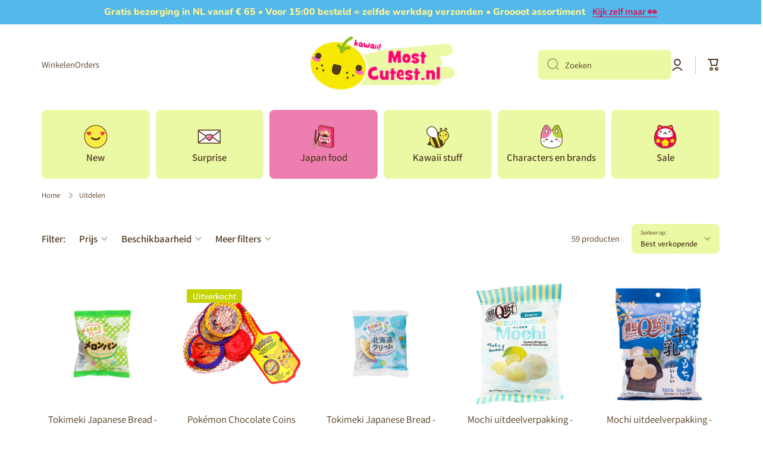

--- FILE ---
content_type: text/html; charset=utf-8
request_url: https://mostcutest.nl/collections/uitdelen
body_size: 67748
content:
<!doctype html>
<html class="no-js" lang="nl" data-role="main">
  <head>
    <!-- Google Tag Manager -->
<script>(function(w,d,s,l,i){w[l]=w[l]||[];w[l].push({'gtm.start':
new Date().getTime(),event:'gtm.js'});var f=d.getElementsByTagName(s)[0],
j=d.createElement(s),dl=l!='dataLayer'?'&l='+l:'';j.async=true;j.src=
'https://www.googletagmanager.com/gtm.js?id='+i+dl;f.parentNode.insertBefore(j,f);
})(window,document,'script','dataLayer','GTM-WH7LGTW');</script>
<!-- End Google Tag Manager -->
    <meta charset="utf-8">
    <meta http-equiv="X-UA-Compatible" content="IE=edge">
    <meta name="viewport" content="width=device-width,initial-scale=1">
    <meta name="theme-color" content="">
    <link rel="canonical" href="https://mostcutest.nl/collections/uitdelen">
    <link rel="preconnect" href="https://cdn.shopify.com" crossorigin>
    <meta name="google-site-verification" content="GDDpDl14N4Q-umSHGdEVutDor50LHZDeV5XfpZYGofE" /><link rel="icon" type="image/png" href="//mostcutest.nl/cdn/shop/files/Mostcutest-icon_32x32.png?v=1663165861"><link rel="preconnect" href="https://fonts.shopifycdn.com" crossorigin><title>
      Uitdelen
 &ndash; MostCutest.nl</title>

    

    

<meta property="og:site_name" content="MostCutest.nl">
<meta property="og:url" content="https://mostcutest.nl/collections/uitdelen">
<meta property="og:title" content="Uitdelen">
<meta property="og:type" content="website">
<meta property="og:description" content="Kawaii is Japans voor schattig en álles op MostCutest.nl is dus super cute. In onze kawaii shop vind je Japans Snoep en Popin Cookin, kawaii verrassingsboxen, cute stationery, schattige knuffels, kawaii knutselpakketten en nog veel meer schattige cadeautjes!"><meta property="og:image" content="http://mostcutest.nl/cdn/shop/files/Logo_MostCutestNL_rgb_site_af7aebb9-8c71-4c83-b0f6-49e80496efa5.png?height=628&pad_color=fff&v=1676480684&width=1200">
  <meta property="og:image:secure_url" content="https://mostcutest.nl/cdn/shop/files/Logo_MostCutestNL_rgb_site_af7aebb9-8c71-4c83-b0f6-49e80496efa5.png?height=628&pad_color=fff&v=1676480684&width=1200">
  <meta property="og:image:width" content="1200">
  <meta property="og:image:height" content="628"><meta name="twitter:card" content="summary_large_image">
<meta name="twitter:title" content="Uitdelen">
<meta name="twitter:description" content="Kawaii is Japans voor schattig en álles op MostCutest.nl is dus super cute. In onze kawaii shop vind je Japans Snoep en Popin Cookin, kawaii verrassingsboxen, cute stationery, schattige knuffels, kawaii knutselpakketten en nog veel meer schattige cadeautjes!">
    
    <script src="//mostcutest.nl/cdn/shop/t/9/assets/global.js?v=73621382631018771131676489924" defer="defer"></script>
    
    <script>window.performance && window.performance.mark && window.performance.mark('shopify.content_for_header.start');</script><meta name="facebook-domain-verification" content="bfhlb3sy7g4flshj272g3fl0msjl6v">
<meta name="google-site-verification" content="gAcFQhk87gv8BzqH1x2-1Ctk2CNWabh7RpvvYArKOzE">
<meta id="shopify-digital-wallet" name="shopify-digital-wallet" content="/59002683445/digital_wallets/dialog">
<meta name="shopify-checkout-api-token" content="2d727744d8c492e888494c58970394f8">
<meta id="in-context-paypal-metadata" data-shop-id="59002683445" data-venmo-supported="false" data-environment="production" data-locale="nl_NL" data-paypal-v4="true" data-currency="EUR">
<link rel="alternate" type="application/atom+xml" title="Feed" href="/collections/uitdelen.atom" />
<link rel="next" href="/collections/uitdelen?page=2">
<link rel="alternate" hreflang="x-default" href="https://mostcutest.nl/collections/uitdelen">
<link rel="alternate" hreflang="nl" href="https://mostcutest.nl/collections/uitdelen">
<link rel="alternate" hreflang="en" href="https://mostcutest.nl/en/collections/uitdelen">
<link rel="alternate" hreflang="de" href="https://mostcutest.nl/de/collections/uitdelen">
<link rel="alternate" hreflang="fr" href="https://mostcutest.nl/fr/collections/uitdelen">
<link rel="alternate" hreflang="en-FI" href="https://mostcutest.eu/collections/uitdelen">
<link rel="alternate" hreflang="nl-FI" href="https://mostcutest.eu/nl/collections/uitdelen">
<link rel="alternate" hreflang="de-FI" href="https://mostcutest.eu/de/collections/uitdelen">
<link rel="alternate" hreflang="fr-FI" href="https://mostcutest.eu/fr/collections/uitdelen">
<link rel="alternate" hreflang="en-IE" href="https://mostcutest.eu/collections/uitdelen">
<link rel="alternate" hreflang="nl-IE" href="https://mostcutest.eu/nl/collections/uitdelen">
<link rel="alternate" hreflang="de-IE" href="https://mostcutest.eu/de/collections/uitdelen">
<link rel="alternate" hreflang="fr-IE" href="https://mostcutest.eu/fr/collections/uitdelen">
<link rel="alternate" hreflang="en-IT" href="https://mostcutest.eu/collections/uitdelen">
<link rel="alternate" hreflang="nl-IT" href="https://mostcutest.eu/nl/collections/uitdelen">
<link rel="alternate" hreflang="de-IT" href="https://mostcutest.eu/de/collections/uitdelen">
<link rel="alternate" hreflang="fr-IT" href="https://mostcutest.eu/fr/collections/uitdelen">
<link rel="alternate" hreflang="en-LV" href="https://mostcutest.eu/collections/uitdelen">
<link rel="alternate" hreflang="nl-LV" href="https://mostcutest.eu/nl/collections/uitdelen">
<link rel="alternate" hreflang="de-LV" href="https://mostcutest.eu/de/collections/uitdelen">
<link rel="alternate" hreflang="fr-LV" href="https://mostcutest.eu/fr/collections/uitdelen">
<link rel="alternate" hreflang="en-IL" href="https://mostcutest.eu/collections/uitdelen">
<link rel="alternate" hreflang="nl-IL" href="https://mostcutest.eu/nl/collections/uitdelen">
<link rel="alternate" hreflang="de-IL" href="https://mostcutest.eu/de/collections/uitdelen">
<link rel="alternate" hreflang="fr-IL" href="https://mostcutest.eu/fr/collections/uitdelen">
<link rel="alternate" hreflang="en-BG" href="https://mostcutest.eu/collections/uitdelen">
<link rel="alternate" hreflang="nl-BG" href="https://mostcutest.eu/nl/collections/uitdelen">
<link rel="alternate" hreflang="de-BG" href="https://mostcutest.eu/de/collections/uitdelen">
<link rel="alternate" hreflang="fr-BG" href="https://mostcutest.eu/fr/collections/uitdelen">
<link rel="alternate" hreflang="en-HR" href="https://mostcutest.eu/collections/uitdelen">
<link rel="alternate" hreflang="nl-HR" href="https://mostcutest.eu/nl/collections/uitdelen">
<link rel="alternate" hreflang="de-HR" href="https://mostcutest.eu/de/collections/uitdelen">
<link rel="alternate" hreflang="fr-HR" href="https://mostcutest.eu/fr/collections/uitdelen">
<link rel="alternate" hreflang="en-CY" href="https://mostcutest.eu/collections/uitdelen">
<link rel="alternate" hreflang="nl-CY" href="https://mostcutest.eu/nl/collections/uitdelen">
<link rel="alternate" hreflang="de-CY" href="https://mostcutest.eu/de/collections/uitdelen">
<link rel="alternate" hreflang="fr-CY" href="https://mostcutest.eu/fr/collections/uitdelen">
<link rel="alternate" hreflang="en-EE" href="https://mostcutest.eu/collections/uitdelen">
<link rel="alternate" hreflang="nl-EE" href="https://mostcutest.eu/nl/collections/uitdelen">
<link rel="alternate" hreflang="de-EE" href="https://mostcutest.eu/de/collections/uitdelen">
<link rel="alternate" hreflang="fr-EE" href="https://mostcutest.eu/fr/collections/uitdelen">
<link rel="alternate" hreflang="en-GR" href="https://mostcutest.eu/collections/uitdelen">
<link rel="alternate" hreflang="nl-GR" href="https://mostcutest.eu/nl/collections/uitdelen">
<link rel="alternate" hreflang="de-GR" href="https://mostcutest.eu/de/collections/uitdelen">
<link rel="alternate" hreflang="fr-GR" href="https://mostcutest.eu/fr/collections/uitdelen">
<link rel="alternate" hreflang="en-HU" href="https://mostcutest.eu/collections/uitdelen">
<link rel="alternate" hreflang="nl-HU" href="https://mostcutest.eu/nl/collections/uitdelen">
<link rel="alternate" hreflang="de-HU" href="https://mostcutest.eu/de/collections/uitdelen">
<link rel="alternate" hreflang="fr-HU" href="https://mostcutest.eu/fr/collections/uitdelen">
<link rel="alternate" hreflang="en-MC" href="https://mostcutest.eu/collections/uitdelen">
<link rel="alternate" hreflang="nl-MC" href="https://mostcutest.eu/nl/collections/uitdelen">
<link rel="alternate" hreflang="de-MC" href="https://mostcutest.eu/de/collections/uitdelen">
<link rel="alternate" hreflang="fr-MC" href="https://mostcutest.eu/fr/collections/uitdelen">
<link rel="alternate" hreflang="en-NO" href="https://mostcutest.eu/collections/uitdelen">
<link rel="alternate" hreflang="nl-NO" href="https://mostcutest.eu/nl/collections/uitdelen">
<link rel="alternate" hreflang="de-NO" href="https://mostcutest.eu/de/collections/uitdelen">
<link rel="alternate" hreflang="fr-NO" href="https://mostcutest.eu/fr/collections/uitdelen">
<link rel="alternate" hreflang="en-UA" href="https://mostcutest.eu/collections/uitdelen">
<link rel="alternate" hreflang="nl-UA" href="https://mostcutest.eu/nl/collections/uitdelen">
<link rel="alternate" hreflang="de-UA" href="https://mostcutest.eu/de/collections/uitdelen">
<link rel="alternate" hreflang="fr-UA" href="https://mostcutest.eu/fr/collections/uitdelen">
<link rel="alternate" hreflang="en-PL" href="https://mostcutest.eu/collections/uitdelen">
<link rel="alternate" hreflang="nl-PL" href="https://mostcutest.eu/nl/collections/uitdelen">
<link rel="alternate" hreflang="de-PL" href="https://mostcutest.eu/de/collections/uitdelen">
<link rel="alternate" hreflang="fr-PL" href="https://mostcutest.eu/fr/collections/uitdelen">
<link rel="alternate" hreflang="en-PT" href="https://mostcutest.eu/collections/uitdelen">
<link rel="alternate" hreflang="nl-PT" href="https://mostcutest.eu/nl/collections/uitdelen">
<link rel="alternate" hreflang="de-PT" href="https://mostcutest.eu/de/collections/uitdelen">
<link rel="alternate" hreflang="fr-PT" href="https://mostcutest.eu/fr/collections/uitdelen">
<link rel="alternate" hreflang="en-RO" href="https://mostcutest.eu/collections/uitdelen">
<link rel="alternate" hreflang="nl-RO" href="https://mostcutest.eu/nl/collections/uitdelen">
<link rel="alternate" hreflang="de-RO" href="https://mostcutest.eu/de/collections/uitdelen">
<link rel="alternate" hreflang="fr-RO" href="https://mostcutest.eu/fr/collections/uitdelen">
<link rel="alternate" hreflang="en-RS" href="https://mostcutest.eu/collections/uitdelen">
<link rel="alternate" hreflang="nl-RS" href="https://mostcutest.eu/nl/collections/uitdelen">
<link rel="alternate" hreflang="de-RS" href="https://mostcutest.eu/de/collections/uitdelen">
<link rel="alternate" hreflang="fr-RS" href="https://mostcutest.eu/fr/collections/uitdelen">
<link rel="alternate" hreflang="en-SI" href="https://mostcutest.eu/collections/uitdelen">
<link rel="alternate" hreflang="nl-SI" href="https://mostcutest.eu/nl/collections/uitdelen">
<link rel="alternate" hreflang="de-SI" href="https://mostcutest.eu/de/collections/uitdelen">
<link rel="alternate" hreflang="fr-SI" href="https://mostcutest.eu/fr/collections/uitdelen">
<link rel="alternate" hreflang="en-SK" href="https://mostcutest.eu/collections/uitdelen">
<link rel="alternate" hreflang="nl-SK" href="https://mostcutest.eu/nl/collections/uitdelen">
<link rel="alternate" hreflang="de-SK" href="https://mostcutest.eu/de/collections/uitdelen">
<link rel="alternate" hreflang="fr-SK" href="https://mostcutest.eu/fr/collections/uitdelen">
<link rel="alternate" hreflang="en-ES" href="https://mostcutest.eu/collections/uitdelen">
<link rel="alternate" hreflang="nl-ES" href="https://mostcutest.eu/nl/collections/uitdelen">
<link rel="alternate" hreflang="de-ES" href="https://mostcutest.eu/de/collections/uitdelen">
<link rel="alternate" hreflang="fr-ES" href="https://mostcutest.eu/fr/collections/uitdelen">
<link rel="alternate" hreflang="en-SE" href="https://mostcutest.eu/collections/uitdelen">
<link rel="alternate" hreflang="nl-SE" href="https://mostcutest.eu/nl/collections/uitdelen">
<link rel="alternate" hreflang="de-SE" href="https://mostcutest.eu/de/collections/uitdelen">
<link rel="alternate" hreflang="fr-SE" href="https://mostcutest.eu/fr/collections/uitdelen">
<link rel="alternate" hreflang="en-CZ" href="https://mostcutest.eu/collections/uitdelen">
<link rel="alternate" hreflang="nl-CZ" href="https://mostcutest.eu/nl/collections/uitdelen">
<link rel="alternate" hreflang="de-CZ" href="https://mostcutest.eu/de/collections/uitdelen">
<link rel="alternate" hreflang="fr-CZ" href="https://mostcutest.eu/fr/collections/uitdelen">
<link rel="alternate" hreflang="en-GB" href="https://mostcutest.eu/collections/uitdelen">
<link rel="alternate" hreflang="nl-GB" href="https://mostcutest.eu/nl/collections/uitdelen">
<link rel="alternate" hreflang="de-GB" href="https://mostcutest.eu/de/collections/uitdelen">
<link rel="alternate" hreflang="fr-GB" href="https://mostcutest.eu/fr/collections/uitdelen">
<link rel="alternate" hreflang="en-CH" href="https://mostcutest.eu/collections/uitdelen">
<link rel="alternate" hreflang="nl-CH" href="https://mostcutest.eu/nl/collections/uitdelen">
<link rel="alternate" hreflang="de-CH" href="https://mostcutest.eu/de/collections/uitdelen">
<link rel="alternate" hreflang="fr-CH" href="https://mostcutest.eu/fr/collections/uitdelen">
<link rel="alternate" hreflang="nl-BE" href="https://mostcutest.be/collections/uitdelen">
<link rel="alternate" hreflang="en-BE" href="https://mostcutest.be/en/collections/uitdelen">
<link rel="alternate" hreflang="de-BE" href="https://mostcutest.be/de/collections/uitdelen">
<link rel="alternate" hreflang="fr-BE" href="https://mostcutest.be/fr/collections/uitdelen">
<link rel="alternate" hreflang="de-DE" href="https://mostcutest.de/collections/uitdelen">
<link rel="alternate" hreflang="nl-DE" href="https://mostcutest.de/nl/collections/uitdelen">
<link rel="alternate" hreflang="en-DE" href="https://mostcutest.de/en/collections/uitdelen">
<link rel="alternate" hreflang="fr-DE" href="https://mostcutest.de/fr/collections/uitdelen">
<link rel="alternate" hreflang="fr-FR" href="https://mostcutest.fr/collections/uitdelen">
<link rel="alternate" hreflang="nl-FR" href="https://mostcutest.fr/nl/collections/uitdelen">
<link rel="alternate" hreflang="en-FR" href="https://mostcutest.fr/en/collections/uitdelen">
<link rel="alternate" hreflang="de-FR" href="https://mostcutest.fr/de/collections/uitdelen">
<link rel="alternate" type="application/json+oembed" href="https://mostcutest.nl/collections/uitdelen.oembed">
<script async="async" src="/checkouts/internal/preloads.js?locale=nl-NL"></script>
<link rel="preconnect" href="https://shop.app" crossorigin="anonymous">
<script async="async" src="https://shop.app/checkouts/internal/preloads.js?locale=nl-NL&shop_id=59002683445" crossorigin="anonymous"></script>
<script id="apple-pay-shop-capabilities" type="application/json">{"shopId":59002683445,"countryCode":"NL","currencyCode":"EUR","merchantCapabilities":["supports3DS"],"merchantId":"gid:\/\/shopify\/Shop\/59002683445","merchantName":"MostCutest.nl","requiredBillingContactFields":["postalAddress","email"],"requiredShippingContactFields":["postalAddress","email"],"shippingType":"shipping","supportedNetworks":["visa","maestro","masterCard"],"total":{"type":"pending","label":"MostCutest.nl","amount":"1.00"},"shopifyPaymentsEnabled":true,"supportsSubscriptions":true}</script>
<script id="shopify-features" type="application/json">{"accessToken":"2d727744d8c492e888494c58970394f8","betas":["rich-media-storefront-analytics"],"domain":"mostcutest.nl","predictiveSearch":true,"shopId":59002683445,"locale":"nl"}</script>
<script>var Shopify = Shopify || {};
Shopify.shop = "mostcutest.myshopify.com";
Shopify.locale = "nl";
Shopify.currency = {"active":"EUR","rate":"1.0"};
Shopify.country = "NL";
Shopify.theme = {"name":"Minion 2.0.0 (new) - FEB23","id":127762792501,"schema_name":"Minion","schema_version":"2.0.0","theme_store_id":1571,"role":"main"};
Shopify.theme.handle = "null";
Shopify.theme.style = {"id":null,"handle":null};
Shopify.cdnHost = "mostcutest.nl/cdn";
Shopify.routes = Shopify.routes || {};
Shopify.routes.root = "/";</script>
<script type="module">!function(o){(o.Shopify=o.Shopify||{}).modules=!0}(window);</script>
<script>!function(o){function n(){var o=[];function n(){o.push(Array.prototype.slice.apply(arguments))}return n.q=o,n}var t=o.Shopify=o.Shopify||{};t.loadFeatures=n(),t.autoloadFeatures=n()}(window);</script>
<script>
  window.ShopifyPay = window.ShopifyPay || {};
  window.ShopifyPay.apiHost = "shop.app\/pay";
  window.ShopifyPay.redirectState = null;
</script>
<script id="shop-js-analytics" type="application/json">{"pageType":"collection"}</script>
<script defer="defer" async type="module" src="//mostcutest.nl/cdn/shopifycloud/shop-js/modules/v2/client.init-shop-cart-sync_C6i3jkHJ.nl.esm.js"></script>
<script defer="defer" async type="module" src="//mostcutest.nl/cdn/shopifycloud/shop-js/modules/v2/chunk.common_BswcWXXM.esm.js"></script>
<script type="module">
  await import("//mostcutest.nl/cdn/shopifycloud/shop-js/modules/v2/client.init-shop-cart-sync_C6i3jkHJ.nl.esm.js");
await import("//mostcutest.nl/cdn/shopifycloud/shop-js/modules/v2/chunk.common_BswcWXXM.esm.js");

  window.Shopify.SignInWithShop?.initShopCartSync?.({"fedCMEnabled":true,"windoidEnabled":true});

</script>
<script>
  window.Shopify = window.Shopify || {};
  if (!window.Shopify.featureAssets) window.Shopify.featureAssets = {};
  window.Shopify.featureAssets['shop-js'] = {"shop-cart-sync":["modules/v2/client.shop-cart-sync_CZ94901E.nl.esm.js","modules/v2/chunk.common_BswcWXXM.esm.js"],"init-fed-cm":["modules/v2/client.init-fed-cm_Bhxzq1Av.nl.esm.js","modules/v2/chunk.common_BswcWXXM.esm.js"],"init-windoid":["modules/v2/client.init-windoid_DaWlpY2d.nl.esm.js","modules/v2/chunk.common_BswcWXXM.esm.js"],"shop-cash-offers":["modules/v2/client.shop-cash-offers_CvzbeIcj.nl.esm.js","modules/v2/chunk.common_BswcWXXM.esm.js","modules/v2/chunk.modal_DrlAPDrt.esm.js"],"shop-button":["modules/v2/client.shop-button_C6AYsd0g.nl.esm.js","modules/v2/chunk.common_BswcWXXM.esm.js"],"init-shop-email-lookup-coordinator":["modules/v2/client.init-shop-email-lookup-coordinator_gutOgwhz.nl.esm.js","modules/v2/chunk.common_BswcWXXM.esm.js"],"shop-toast-manager":["modules/v2/client.shop-toast-manager_CNZwTRsQ.nl.esm.js","modules/v2/chunk.common_BswcWXXM.esm.js"],"shop-login-button":["modules/v2/client.shop-login-button_9WsqYXnS.nl.esm.js","modules/v2/chunk.common_BswcWXXM.esm.js","modules/v2/chunk.modal_DrlAPDrt.esm.js"],"avatar":["modules/v2/client.avatar_BTnouDA3.nl.esm.js"],"init-shop-cart-sync":["modules/v2/client.init-shop-cart-sync_C6i3jkHJ.nl.esm.js","modules/v2/chunk.common_BswcWXXM.esm.js"],"pay-button":["modules/v2/client.pay-button_D0CY5Z72.nl.esm.js","modules/v2/chunk.common_BswcWXXM.esm.js"],"init-shop-for-new-customer-accounts":["modules/v2/client.init-shop-for-new-customer-accounts_BGMyI5yD.nl.esm.js","modules/v2/client.shop-login-button_9WsqYXnS.nl.esm.js","modules/v2/chunk.common_BswcWXXM.esm.js","modules/v2/chunk.modal_DrlAPDrt.esm.js"],"init-customer-accounts-sign-up":["modules/v2/client.init-customer-accounts-sign-up_CsVy15L-.nl.esm.js","modules/v2/client.shop-login-button_9WsqYXnS.nl.esm.js","modules/v2/chunk.common_BswcWXXM.esm.js","modules/v2/chunk.modal_DrlAPDrt.esm.js"],"shop-follow-button":["modules/v2/client.shop-follow-button_CcVMvnCK.nl.esm.js","modules/v2/chunk.common_BswcWXXM.esm.js","modules/v2/chunk.modal_DrlAPDrt.esm.js"],"checkout-modal":["modules/v2/client.checkout-modal_DXQEEo_K.nl.esm.js","modules/v2/chunk.common_BswcWXXM.esm.js","modules/v2/chunk.modal_DrlAPDrt.esm.js"],"init-customer-accounts":["modules/v2/client.init-customer-accounts_BCKHF9sU.nl.esm.js","modules/v2/client.shop-login-button_9WsqYXnS.nl.esm.js","modules/v2/chunk.common_BswcWXXM.esm.js","modules/v2/chunk.modal_DrlAPDrt.esm.js"],"lead-capture":["modules/v2/client.lead-capture_BOSAdm0Q.nl.esm.js","modules/v2/chunk.common_BswcWXXM.esm.js","modules/v2/chunk.modal_DrlAPDrt.esm.js"],"shop-login":["modules/v2/client.shop-login_Dqs9bWtE.nl.esm.js","modules/v2/chunk.common_BswcWXXM.esm.js","modules/v2/chunk.modal_DrlAPDrt.esm.js"],"payment-terms":["modules/v2/client.payment-terms_BENis1BN.nl.esm.js","modules/v2/chunk.common_BswcWXXM.esm.js","modules/v2/chunk.modal_DrlAPDrt.esm.js"]};
</script>
<script>(function() {
  var isLoaded = false;
  function asyncLoad() {
    if (isLoaded) return;
    isLoaded = true;
    var urls = ["https:\/\/cdn.nfcube.com\/instafeed-0f33afe8343261e5eb22cf4d9671165b.js?shop=mostcutest.myshopify.com","https:\/\/dashboard.mailerlite.com\/shopify\/3389\/327064?shop=mostcutest.myshopify.com","https:\/\/cdn.nfcube.com\/mintty-c9520f38f9aad9d92d34f519aff3803e.js?shop=mostcutest.myshopify.com","https:\/\/hidepaypal2-static.inscoder.com\/st-hidepaypal-cart-on.min.js?shop=mostcutest.myshopify.com","https:\/\/cdn-bundler.nice-team.net\/app\/js\/bundler.js?shop=mostcutest.myshopify.com","https:\/\/app.adoric-om.com\/adoric.js?key=67f15ebf85a782f6ee40d371a034b848\u0026shop=mostcutest.myshopify.com","https:\/\/sales-pop.carecart.io\/lib\/salesnotifier.js?shop=mostcutest.myshopify.com"];
    for (var i = 0; i < urls.length; i++) {
      var s = document.createElement('script');
      s.type = 'text/javascript';
      s.async = true;
      s.src = urls[i];
      var x = document.getElementsByTagName('script')[0];
      x.parentNode.insertBefore(s, x);
    }
  };
  if(window.attachEvent) {
    window.attachEvent('onload', asyncLoad);
  } else {
    window.addEventListener('load', asyncLoad, false);
  }
})();</script>
<script id="__st">var __st={"a":59002683445,"offset":3600,"reqid":"cda1e596-04b8-4217-9c09-ab8db788837e-1768873341","pageurl":"mostcutest.nl\/collections\/uitdelen","u":"4f5fcf65ec52","p":"collection","rtyp":"collection","rid":276037337141};</script>
<script>window.ShopifyPaypalV4VisibilityTracking = true;</script>
<script id="captcha-bootstrap">!function(){'use strict';const t='contact',e='account',n='new_comment',o=[[t,t],['blogs',n],['comments',n],[t,'customer']],c=[[e,'customer_login'],[e,'guest_login'],[e,'recover_customer_password'],[e,'create_customer']],r=t=>t.map((([t,e])=>`form[action*='/${t}']:not([data-nocaptcha='true']) input[name='form_type'][value='${e}']`)).join(','),a=t=>()=>t?[...document.querySelectorAll(t)].map((t=>t.form)):[];function s(){const t=[...o],e=r(t);return a(e)}const i='password',u='form_key',d=['recaptcha-v3-token','g-recaptcha-response','h-captcha-response',i],f=()=>{try{return window.sessionStorage}catch{return}},m='__shopify_v',_=t=>t.elements[u];function p(t,e,n=!1){try{const o=window.sessionStorage,c=JSON.parse(o.getItem(e)),{data:r}=function(t){const{data:e,action:n}=t;return t[m]||n?{data:e,action:n}:{data:t,action:n}}(c);for(const[e,n]of Object.entries(r))t.elements[e]&&(t.elements[e].value=n);n&&o.removeItem(e)}catch(o){console.error('form repopulation failed',{error:o})}}const l='form_type',E='cptcha';function T(t){t.dataset[E]=!0}const w=window,h=w.document,L='Shopify',v='ce_forms',y='captcha';let A=!1;((t,e)=>{const n=(g='f06e6c50-85a8-45c8-87d0-21a2b65856fe',I='https://cdn.shopify.com/shopifycloud/storefront-forms-hcaptcha/ce_storefront_forms_captcha_hcaptcha.v1.5.2.iife.js',D={infoText:'Beschermd door hCaptcha',privacyText:'Privacy',termsText:'Voorwaarden'},(t,e,n)=>{const o=w[L][v],c=o.bindForm;if(c)return c(t,g,e,D).then(n);var r;o.q.push([[t,g,e,D],n]),r=I,A||(h.body.append(Object.assign(h.createElement('script'),{id:'captcha-provider',async:!0,src:r})),A=!0)});var g,I,D;w[L]=w[L]||{},w[L][v]=w[L][v]||{},w[L][v].q=[],w[L][y]=w[L][y]||{},w[L][y].protect=function(t,e){n(t,void 0,e),T(t)},Object.freeze(w[L][y]),function(t,e,n,w,h,L){const[v,y,A,g]=function(t,e,n){const i=e?o:[],u=t?c:[],d=[...i,...u],f=r(d),m=r(i),_=r(d.filter((([t,e])=>n.includes(e))));return[a(f),a(m),a(_),s()]}(w,h,L),I=t=>{const e=t.target;return e instanceof HTMLFormElement?e:e&&e.form},D=t=>v().includes(t);t.addEventListener('submit',(t=>{const e=I(t);if(!e)return;const n=D(e)&&!e.dataset.hcaptchaBound&&!e.dataset.recaptchaBound,o=_(e),c=g().includes(e)&&(!o||!o.value);(n||c)&&t.preventDefault(),c&&!n&&(function(t){try{if(!f())return;!function(t){const e=f();if(!e)return;const n=_(t);if(!n)return;const o=n.value;o&&e.removeItem(o)}(t);const e=Array.from(Array(32),(()=>Math.random().toString(36)[2])).join('');!function(t,e){_(t)||t.append(Object.assign(document.createElement('input'),{type:'hidden',name:u})),t.elements[u].value=e}(t,e),function(t,e){const n=f();if(!n)return;const o=[...t.querySelectorAll(`input[type='${i}']`)].map((({name:t})=>t)),c=[...d,...o],r={};for(const[a,s]of new FormData(t).entries())c.includes(a)||(r[a]=s);n.setItem(e,JSON.stringify({[m]:1,action:t.action,data:r}))}(t,e)}catch(e){console.error('failed to persist form',e)}}(e),e.submit())}));const S=(t,e)=>{t&&!t.dataset[E]&&(n(t,e.some((e=>e===t))),T(t))};for(const o of['focusin','change'])t.addEventListener(o,(t=>{const e=I(t);D(e)&&S(e,y())}));const B=e.get('form_key'),M=e.get(l),P=B&&M;t.addEventListener('DOMContentLoaded',(()=>{const t=y();if(P)for(const e of t)e.elements[l].value===M&&p(e,B);[...new Set([...A(),...v().filter((t=>'true'===t.dataset.shopifyCaptcha))])].forEach((e=>S(e,t)))}))}(h,new URLSearchParams(w.location.search),n,t,e,['guest_login'])})(!0,!0)}();</script>
<script integrity="sha256-4kQ18oKyAcykRKYeNunJcIwy7WH5gtpwJnB7kiuLZ1E=" data-source-attribution="shopify.loadfeatures" defer="defer" src="//mostcutest.nl/cdn/shopifycloud/storefront/assets/storefront/load_feature-a0a9edcb.js" crossorigin="anonymous"></script>
<script crossorigin="anonymous" defer="defer" src="//mostcutest.nl/cdn/shopifycloud/storefront/assets/shopify_pay/storefront-65b4c6d7.js?v=20250812"></script>
<script data-source-attribution="shopify.dynamic_checkout.dynamic.init">var Shopify=Shopify||{};Shopify.PaymentButton=Shopify.PaymentButton||{isStorefrontPortableWallets:!0,init:function(){window.Shopify.PaymentButton.init=function(){};var t=document.createElement("script");t.src="https://mostcutest.nl/cdn/shopifycloud/portable-wallets/latest/portable-wallets.nl.js",t.type="module",document.head.appendChild(t)}};
</script>
<script data-source-attribution="shopify.dynamic_checkout.buyer_consent">
  function portableWalletsHideBuyerConsent(e){var t=document.getElementById("shopify-buyer-consent"),n=document.getElementById("shopify-subscription-policy-button");t&&n&&(t.classList.add("hidden"),t.setAttribute("aria-hidden","true"),n.removeEventListener("click",e))}function portableWalletsShowBuyerConsent(e){var t=document.getElementById("shopify-buyer-consent"),n=document.getElementById("shopify-subscription-policy-button");t&&n&&(t.classList.remove("hidden"),t.removeAttribute("aria-hidden"),n.addEventListener("click",e))}window.Shopify?.PaymentButton&&(window.Shopify.PaymentButton.hideBuyerConsent=portableWalletsHideBuyerConsent,window.Shopify.PaymentButton.showBuyerConsent=portableWalletsShowBuyerConsent);
</script>
<script data-source-attribution="shopify.dynamic_checkout.cart.bootstrap">document.addEventListener("DOMContentLoaded",(function(){function t(){return document.querySelector("shopify-accelerated-checkout-cart, shopify-accelerated-checkout")}if(t())Shopify.PaymentButton.init();else{new MutationObserver((function(e,n){t()&&(Shopify.PaymentButton.init(),n.disconnect())})).observe(document.body,{childList:!0,subtree:!0})}}));
</script>
<link id="shopify-accelerated-checkout-styles" rel="stylesheet" media="screen" href="https://mostcutest.nl/cdn/shopifycloud/portable-wallets/latest/accelerated-checkout-backwards-compat.css" crossorigin="anonymous">
<style id="shopify-accelerated-checkout-cart">
        #shopify-buyer-consent {
  margin-top: 1em;
  display: inline-block;
  width: 100%;
}

#shopify-buyer-consent.hidden {
  display: none;
}

#shopify-subscription-policy-button {
  background: none;
  border: none;
  padding: 0;
  text-decoration: underline;
  font-size: inherit;
  cursor: pointer;
}

#shopify-subscription-policy-button::before {
  box-shadow: none;
}

      </style>
<script id="sections-script" data-sections="main-collection-product-grid,footer" defer="defer" src="//mostcutest.nl/cdn/shop/t/9/compiled_assets/scripts.js?v=3888"></script>
<script>window.performance && window.performance.mark && window.performance.mark('shopify.content_for_header.end');</script>

    
    <style data-shopify>    
      @font-face {
  font-family: Assistant;
  font-weight: 400;
  font-style: normal;
  font-display: swap;
  src: url("//mostcutest.nl/cdn/fonts/assistant/assistant_n4.9120912a469cad1cc292572851508ca49d12e768.woff2") format("woff2"),
       url("//mostcutest.nl/cdn/fonts/assistant/assistant_n4.6e9875ce64e0fefcd3f4446b7ec9036b3ddd2985.woff") format("woff");
}

@font-face {
  font-family: Assistant;
  font-weight: 600;
  font-style: normal;
  font-display: swap;
  src: url("//mostcutest.nl/cdn/fonts/assistant/assistant_n6.b2cbcfa81550fc99b5d970d0ef582eebcbac24e0.woff2") format("woff2"),
       url("//mostcutest.nl/cdn/fonts/assistant/assistant_n6.5dced1e1f897f561a8304b6ef1c533d81fd1c6e0.woff") format("woff");
}


      
      @font-face {
  font-family: Nunito;
  font-weight: 800;
  font-style: normal;
  font-display: swap;
  src: url("//mostcutest.nl/cdn/fonts/nunito/nunito_n8.a4faa34563722dcb4bd960ae538c49eb540a565f.woff2") format("woff2"),
       url("//mostcutest.nl/cdn/fonts/nunito/nunito_n8.7b9b4d7a0ef879eb46735a0aecb391013c7f7aeb.woff") format("woff");
}

    
      :root {
    	--duration-short: .2s;
        --duration-medium: .3s;
    	--duration-large: .5s;
    	--animation-bezier: ease;
    	--zoom-animation-bezier: cubic-bezier(.15,.75,.5,1);
    
        --animation-type: cubic-bezier(0, 0, 0.3, 1);
        --animation-time: .5s;

        --product-thumbnail_move-up: 0.35s;
        --product-thumbnail_move-up_type: linear;
        --product-thumbnail-button_opacity_hover: 0.15s;
        --product-thumbnail-button_opacity_over: 0.3s;
        --product-thumbnail-button_opacity_type: linear;
        --product-thumbnail-button_move: 0.35s;
        --product-thumbnail-button_move_type: linear;

        --font-heading-family: Nunito, sans-serif;
        --font-heading-style: normal;
        --font-heading-weight: 800;
    
        --font-body-family: Assistant, sans-serif;
        --font-body-style: normal;
        --font-body-weight: 400;
    	--font-body-bold-weight: 600;
    	--font-button-weight: 600;
    
    	--font-heading-scale: 1.0;
        --font-body-scale: 1.05;
    
        --font-body-size: calc(16px * var(--font-body-scale));
        --font-body-line-height: 130%;
        --font-body2-size: calc(14px * var(--font-body-scale));
        --font-body2-line-height: 130%;
        --font-body3-size: calc(12px * var(--font-body-scale));
        --font-body3-line-height: 130%;
        --font-body4-size: calc(10px * var(--font-body-scale));
        --font-body4-line-height: 130%;

        --color-body-background: #ffffff;
        --color-secondary-background: #ebf9a5;
      	--color-section-background: var(--color-secondary-background);--color-simple-dropdown: #ffffff;
    	--color-vertical-menu-dropdown: #ffffff;

        --color-base:#523a21;
    	--color-base-rgb: 82, 58, 33;
        --color-accent:#f2a615;
        --color-subheading: var(--color-accent);
        --color-text-link:#e83c3f;

        --color-price: #523a21;
        --color-old-price: #ff0068;
        --color-lines-borders: rgba(82, 58, 33, 0.3);
        --color-input-background: #ebf9a5;
        --color-input-text: #523a21;
        --color-input-background-active: var(--color-body-background);
        --opacity-icons: 0.4;

    	--mobile-focus-color: rgba(82, 58, 33, 0.04);

    	--shadow: 0px 4px 20px rgba(22, 19, 69, 0.13);--auto-text-color-button-light:#ffffff;
    	--auto-text-color-button-dark:var(--color-base);
    	--auto-input-color-active-border-light: rgba(255,255,255,0.3);
    	--auto-input-color-active-border-dark:rgba(var(--color-base-rgb),0.3);--auto-text-color-input-light:#ffffff;
    	--auto-text-color-input-dark:var(--color-input-text);--auto-text-color-accent: 
var(--color-base)
;--auto-text-color--with-base-color: #ffffff;--radius: 8px;
    	--radius-input: 8px;
    	--radius-button: 8px;
    	--radius-badge:3px;
    	--radius-checkbox:4px;

        --color-badge-1:#c5d300;--color-badge-1-text: var(--auto-text-color-button-light);--color-badge-2:#54b9ea;--color-badge-2-text: var(--auto-text-color-button-dark);--color-badge-3:#c5d300;--color-badge-3-text: var(--auto-text-color-button-light);--color-free-delivery-bar: #54b9ea;
      
    	--color-error: #e5064e;
    
        --form_field-height: 50px;

        --page-width: 1300px;
        --page-padding: 30px;

        --sections-top-spacing: 100px;
    	--sections-top-spacing-mobile: 80px;
		--sections-top-spacing--medium: 80px;
    	--sections-top-spacing--medium-mobile: 60px;
		--sections-top-spacing--small: 40px;
    	--sections-top-spacing--small-mobile: 40px;

        --padding1: 10px;
        --padding2: 20px;
        --padding3: 30px;
        --padding4: 40px;
    	--padding5: 60px;
      }

      *,
      *::before,
      *::after {
      	box-sizing: border-box;
      }
      html {
        box-sizing: border-box;
        height: 100%;
     	-webkit-tap-highlight-color: transparent;
    	scroll-behavior: smooth;
      }
      body {
        display: grid;
        grid-template-rows: auto auto 1fr auto;
        grid-template-columns: 100%;
        min-height: 100%;
        margin: 0;
        font-size: var(--font-body-size);
        line-height: var(--font-body-line-height);
        color: var(--color-base);
    	background: var(--color-body-background);
        font-family: var(--font-body-family);
        font-style: var(--font-body-style);
        font-weight: var(--font-body-weight);
        -webkit-text-size-adjust: none;
    	text-size-adjust: none;
    	overflow-x: hidden;
      }.btn{
        --background: var(--color-accent);--color: var(--auto-text-color-button-dark);
    	--fill: var(--auto-text-color-button-dark);}.btn--secondary{
        --background: var(--color-base);--color: var(--auto-text-color-button-light);
    	--fill: var(--auto-text-color-button-light);}
    
    .visually-hidden {
      position: absolute!important;
      overflow: hidden;
      margin: -1px;
      border: 0;
      clip: rect(0 0 0 0);
      word-wrap: normal!important;
    }
    .visually-hidden:not(:focus),
    .visually-hidden:not(:focus-visible){
      width: 1px;
      height: 1px;
      padding: 0;
    }
    .announcement-bar{
      opacity:0;
    }
    .popup-modal{
      display: none;
    }.js #MainContent{
      opacity:0;
      transition: opacity 1s var(--animation-bezier);
    }
    .js.dom-loaded #MainContent{
      opacity:1;
    }</style>

    <link href="//mostcutest.nl/cdn/shop/t/9/assets/base.css?v=172255406614444537411676489925" rel="stylesheet" type="text/css" media="all" />
<link rel="preload" as="font" href="//mostcutest.nl/cdn/fonts/assistant/assistant_n4.9120912a469cad1cc292572851508ca49d12e768.woff2" type="font/woff2" crossorigin><link rel="preload" as="font" href="//mostcutest.nl/cdn/fonts/nunito/nunito_n8.a4faa34563722dcb4bd960ae538c49eb540a565f.woff2" type="font/woff2" crossorigin><link rel="stylesheet" href="//mostcutest.nl/cdn/shop/t/9/assets/component-predictive-search.css?v=149453756930709884731676489923" media="print" onload="this.media='all'"><script>
      document.documentElement.className = document.documentElement.className.replace('no-js', 'js');
      if (Shopify.designMode) {
        document.documentElement.classList.add('shopify-design-mode');
      }
      document.addEventListener("DOMContentLoaded", function(event) {
        document.documentElement.classList.add('dom-loaded');
      });
    </script>
  <!-- BEGIN app block: shopify://apps/transcy/blocks/switcher_embed_block/bce4f1c0-c18c-43b0-b0b2-a1aefaa44573 --><!-- BEGIN app snippet: fa_translate_core --><script>
    (function () {
        console.log("transcy ignore convert TC value",typeof transcy_ignoreConvertPrice != "undefined");
        
        function addMoneyTag(mutations, observer) {
            let currencyCookie = getCookieCore("transcy_currency");
            
            let shopifyCurrencyRegex = buildXPathQuery(
                window.ShopifyTC.shopifyCurrency.price_currency
            );
            let currencyRegex = buildCurrencyRegex(window.ShopifyTC.shopifyCurrency.price_currency)
            let tempTranscy = document.evaluate(shopifyCurrencyRegex, document, null, XPathResult.ORDERED_NODE_SNAPSHOT_TYPE, null);
            for (let iTranscy = 0; iTranscy < tempTranscy.snapshotLength; iTranscy++) {
                let elTranscy = tempTranscy.snapshotItem(iTranscy);
                if (elTranscy.innerHTML &&
                !elTranscy.classList.contains('transcy-money') && (typeof transcy_ignoreConvertPrice == "undefined" ||
                !transcy_ignoreConvertPrice?.some(className => elTranscy.classList?.contains(className))) && elTranscy?.childNodes?.length == 1) {
                    if (!window.ShopifyTC?.shopifyCurrency?.price_currency || currencyCookie == window.ShopifyTC?.currency?.active || !currencyCookie) {
                        addClassIfNotExists(elTranscy, 'notranslate');
                        continue;
                    }

                    elTranscy.classList.add('transcy-money');
                    let innerHTML = replaceMatches(elTranscy?.textContent, currencyRegex);
                    elTranscy.innerHTML = innerHTML;
                    if (!innerHTML.includes("tc-money")) {
                        addClassIfNotExists(elTranscy, 'notranslate');
                    }
                } 
                if (elTranscy.classList.contains('transcy-money') && !elTranscy?.innerHTML?.includes("tc-money")) {
                    addClassIfNotExists(elTranscy, 'notranslate');
                }
            }
        }
    
        function logChangesTranscy(mutations, observer) {
            const xpathQuery = `
                //*[text()[contains(.,"•tc")]] |
                //*[text()[contains(.,"tc")]] |
                //*[text()[contains(.,"transcy")]] |
                //textarea[@placeholder[contains(.,"transcy")]] |
                //textarea[@placeholder[contains(.,"tc")]] |
                //select[@placeholder[contains(.,"transcy")]] |
                //select[@placeholder[contains(.,"tc")]] |
                //input[@placeholder[contains(.,"tc")]] |
                //input[@value[contains(.,"tc")]] |
                //input[@value[contains(.,"transcy")]] |
                //*[text()[contains(.,"TC")]] |
                //textarea[@placeholder[contains(.,"TC")]] |
                //select[@placeholder[contains(.,"TC")]] |
                //input[@placeholder[contains(.,"TC")]] |
                //input[@value[contains(.,"TC")]]
            `;
            let tempTranscy = document.evaluate(xpathQuery, document, null, XPathResult.ORDERED_NODE_SNAPSHOT_TYPE, null);
            for (let iTranscy = 0; iTranscy < tempTranscy.snapshotLength; iTranscy++) {
                let elTranscy = tempTranscy.snapshotItem(iTranscy);
                let innerHtmlTranscy = elTranscy?.innerHTML ? elTranscy.innerHTML : "";
                if (innerHtmlTranscy && !["SCRIPT", "LINK", "STYLE"].includes(elTranscy.nodeName)) {
                    const textToReplace = [
                        '&lt;•tc&gt;', '&lt;/•tc&gt;', '&lt;tc&gt;', '&lt;/tc&gt;',
                        '&lt;transcy&gt;', '&lt;/transcy&gt;', '&amp;lt;tc&amp;gt;',
                        '&amp;lt;/tc&amp;gt;', '&lt;TRANSCY&gt;', '&lt;/TRANSCY&gt;',
                        '&lt;TC&gt;', '&lt;/TC&gt;'
                    ];
                    let containsTag = textToReplace.some(tag => innerHtmlTranscy.includes(tag));
                    if (containsTag) {
                        textToReplace.forEach(tag => {
                            innerHtmlTranscy = innerHtmlTranscy.replaceAll(tag, '');
                        });
                        elTranscy.innerHTML = innerHtmlTranscy;
                        elTranscy.setAttribute('translate', 'no');
                    }
    
                    const tagsToReplace = ['<•tc>', '</•tc>', '<tc>', '</tc>', '<transcy>', '</transcy>', '<TC>', '</TC>', '<TRANSCY>', '</TRANSCY>'];
                    if (tagsToReplace.some(tag => innerHtmlTranscy.includes(tag))) {
                        innerHtmlTranscy = innerHtmlTranscy.replace(/<(|\/)transcy>|<(|\/)tc>|<(|\/)•tc>/gi, "");
                        elTranscy.innerHTML = innerHtmlTranscy;
                        elTranscy.setAttribute('translate', 'no');
                    }
                }
                if (["INPUT"].includes(elTranscy.nodeName)) {
                    let valueInputTranscy = elTranscy.value.replaceAll("&lt;tc&gt;", "").replaceAll("&lt;/tc&gt;", "").replace(/<(|\/)transcy>|<(|\/)tc>/gi, "");
                    elTranscy.value = valueInputTranscy
                }
    
                if (["INPUT", "SELECT", "TEXTAREA"].includes(elTranscy.nodeName)) {
                    elTranscy.placeholder = elTranscy.placeholder.replaceAll("&lt;tc&gt;", "").replaceAll("&lt;/tc&gt;", "").replace(/<(|\/)transcy>|<(|\/)tc>/gi, "");
                }
            }
            addMoneyTag(mutations, observer)
        }
        const observerOptionsTranscy = {
            subtree: true,
            childList: true
        };
        const observerTranscy = new MutationObserver(logChangesTranscy);
        observerTranscy.observe(document.documentElement, observerOptionsTranscy);
    })();

    const addClassIfNotExists = (element, className) => {
        if (!element.classList.contains(className)) {
            element.classList.add(className);
        }
    };
    
    const replaceMatches = (content, currencyRegex) => {
        let arrCurrencies = content.match(currencyRegex);
    
        if (arrCurrencies?.length && content === arrCurrencies[0]) {
            return content;
        }
        return (
            arrCurrencies?.reduce((string, oldVal, index) => {
                const hasSpaceBefore = string.match(new RegExp(`\\s${oldVal}`));
                const hasSpaceAfter = string.match(new RegExp(`${oldVal}\\s`));
                let eleCurrencyConvert = `<tc-money translate="no">${arrCurrencies[index]}</tc-money>`;
                if (hasSpaceBefore) eleCurrencyConvert = ` ${eleCurrencyConvert}`;
                if (hasSpaceAfter) eleCurrencyConvert = `${eleCurrencyConvert} `;
                if (string.includes("tc-money")) {
                    return string;
                }
                return string?.replaceAll(oldVal, eleCurrencyConvert);
            }, content) || content
        );
        return result;
    };
    
    const unwrapCurrencySpan = (text) => {
        return text.replace(/<span[^>]*>(.*?)<\/span>/gi, "$1");
    };

    const getSymbolsAndCodes = (text)=>{
        let numberPattern = "\\d+(?:[.,]\\d+)*(?:[.,]\\d+)?(?:\\s?\\d+)?"; // Chỉ tối đa 1 khoảng trắng
        let textWithoutCurrencySpan = unwrapCurrencySpan(text);
        let symbolsAndCodes = textWithoutCurrencySpan
            .trim()
            .replace(new RegExp(numberPattern, "g"), "")
            .split(/\s+/) // Loại bỏ khoảng trắng dư thừa
            .filter((el) => el);

        if (!Array.isArray(symbolsAndCodes) || symbolsAndCodes.length === 0) {
            throw new Error("symbolsAndCodes must be a non-empty array.");
        }

        return symbolsAndCodes;
    }
    
    const buildCurrencyRegex = (text) => {
       let symbolsAndCodes = getSymbolsAndCodes(text)
       let patterns = createCurrencyRegex(symbolsAndCodes)

       return new RegExp(`(${patterns.join("|")})`, "g");
    };

    const createCurrencyRegex = (symbolsAndCodes)=>{
        const escape = (str) => str.replace(/[-/\\^$*+?.()|[\]{}]/g, "\\$&");
        const [s1, s2] = [escape(symbolsAndCodes[0]), escape(symbolsAndCodes[1] || "")];
        const space = "\\s?";
        const numberPattern = "\\d+(?:[.,]\\d+)*(?:[.,]\\d+)?(?:\\s?\\d+)?"; 
        const patterns = [];
        if (s1 && s2) {
            patterns.push(
                `${s1}${space}${numberPattern}${space}${s2}`,
                `${s2}${space}${numberPattern}${space}${s1}`,
                `${s2}${space}${s1}${space}${numberPattern}`,
                `${s1}${space}${s2}${space}${numberPattern}`
            );
        }
        if (s1) {
            patterns.push(`${s1}${space}${numberPattern}`);
            patterns.push(`${numberPattern}${space}${s1}`);
        }

        if (s2) {
            patterns.push(`${s2}${space}${numberPattern}`);
            patterns.push(`${numberPattern}${space}${s2}`);
        }
        return patterns;
    }
    
    const getCookieCore = function (name) {
        var nameEQ = name + "=";
        var ca = document.cookie.split(';');
        for (var i = 0; i < ca.length; i++) {
            var c = ca[i];
            while (c.charAt(0) == ' ') c = c.substring(1, c.length);
            if (c.indexOf(nameEQ) == 0) return c.substring(nameEQ.length, c.length);
        }
        return null;
    };
    
    const buildXPathQuery = (text) => {
        let numberPattern = "\\d+(?:[.,]\\d+)*"; // Bỏ `matches()`
        let symbolAndCodes = text.replace(/<span[^>]*>(.*?)<\/span>/gi, "$1")
            .trim()
            .replace(new RegExp(numberPattern, "g"), "")
            .split(" ")
            ?.filter((el) => el);
    
        if (!symbolAndCodes || !Array.isArray(symbolAndCodes) || symbolAndCodes.length === 0) {
            throw new Error("symbolAndCodes must be a non-empty array.");
        }
    
        // Escape ký tự đặc biệt trong XPath
        const escapeXPath = (str) => str.replace(/(["'])/g, "\\$1");
    
        // Danh sách thẻ HTML cần tìm
        const allowedTags = ["div", "span", "p", "strong", "b", "h1", "h2", "h3", "h4", "h5", "h6", "td", "li", "font", "dd", 'a', 'font', 's'];
    
        // Tạo điều kiện contains() cho từng symbol hoặc code
        const conditions = symbolAndCodes
            .map((symbol) =>
                `(contains(text(), "${escapeXPath(symbol)}") and (contains(text(), "0") or contains(text(), "1") or contains(text(), "2") or contains(text(), "3") or contains(text(), "4") or contains(text(), "5") or contains(text(), "6") or contains(text(), "7") or contains(text(), "8") or contains(text(), "9")) )`
            )
            .join(" or ");
    
        // Tạo XPath Query (Chỉ tìm trong các thẻ HTML, không tìm trong input)
        const xpathQuery = allowedTags
            .map((tag) => `//${tag}[${conditions}]`)
            .join(" | ");
    
        return xpathQuery;
    };
    
    window.ShopifyTC = {};
    ShopifyTC.shop = "mostcutest.nl";
    ShopifyTC.locale = "nl";
    ShopifyTC.currency = {"active":"EUR", "rate":""};
    ShopifyTC.country = "NL";
    ShopifyTC.designMode = false;
    ShopifyTC.theme = {};
    ShopifyTC.cdnHost = "";
    ShopifyTC.routes = {};
    ShopifyTC.routes.root = "/";
    ShopifyTC.store_id = 59002683445;
    ShopifyTC.page_type = "collection";
    ShopifyTC.resource_id = "";
    ShopifyTC.resource_description = "";
    ShopifyTC.market_id = 13469155381;
    switch (ShopifyTC.page_type) {
        case "product":
            ShopifyTC.resource_id = null;
            ShopifyTC.resource_description = null
            break;
        case "article":
            ShopifyTC.resource_id = null;
            ShopifyTC.resource_description = null
            break;
        case "blog":
            ShopifyTC.resource_id = null;
            break;
        case "collection":
            ShopifyTC.resource_id = 276037337141;
            ShopifyTC.resource_description = ""
            break;
        case "policy":
            ShopifyTC.resource_id = null;
            ShopifyTC.resource_description = null
            break;
        case "page":
            ShopifyTC.resource_id = null;
            ShopifyTC.resource_description = null
            break;
        default:
            break;
    }

    window.ShopifyTC.shopifyCurrency={
        "price": `0,01`,
        "price_currency": `<span class=transcy-money>€0,01 EUR</span>`,
        "currency": `EUR`
    }


    if(typeof(transcy_appEmbed) == 'undefined'){
        transcy_switcherVersion = "1767968638";
        transcy_productMediaVersion = "";
        transcy_collectionMediaVersion = "";
        transcy_otherMediaVersion = "";
        transcy_productId = "";
        transcy_shopName = "MostCutest.nl";
        transcy_currenciesPaymentPublish = [];
        transcy_curencyDefault = "EUR";transcy_currenciesPaymentPublish.push("CHF");transcy_currenciesPaymentPublish.push("CZK");transcy_currenciesPaymentPublish.push("DKK");transcy_currenciesPaymentPublish.push("EUR");transcy_currenciesPaymentPublish.push("GBP");transcy_currenciesPaymentPublish.push("HUF");transcy_currenciesPaymentPublish.push("ILS");transcy_currenciesPaymentPublish.push("PLN");transcy_currenciesPaymentPublish.push("RON");transcy_currenciesPaymentPublish.push("RSD");transcy_currenciesPaymentPublish.push("SEK");transcy_currenciesPaymentPublish.push("UAH");
        transcy_shopifyLocales = [{"shop_locale":{"locale":"nl","enabled":true,"primary":true,"published":true}},{"shop_locale":{"locale":"en","enabled":true,"primary":false,"published":true}},{"shop_locale":{"locale":"de","enabled":true,"primary":false,"published":true}},{"shop_locale":{"locale":"fr","enabled":true,"primary":false,"published":true}}];
        transcy_moneyFormat = "<span class=transcy-money>€{{amount_with_comma_separator}}</span>";

        function domLoadedTranscy () {
            let cdnScriptTC = typeof(transcy_cdn) != 'undefined' ? (transcy_cdn+'/transcy.js') : "https://cdn.shopify.com/extensions/019bbfa6-be8b-7e64-b8d4-927a6591272a/transcy-294/assets/transcy.js";
            let cdnLinkTC = typeof(transcy_cdn) != 'undefined' ? (transcy_cdn+'/transcy.css') :  "https://cdn.shopify.com/extensions/019bbfa6-be8b-7e64-b8d4-927a6591272a/transcy-294/assets/transcy.css";
            let scriptTC = document.createElement('script');
            scriptTC.type = 'text/javascript';
            scriptTC.defer = true;
            scriptTC.src = cdnScriptTC;
            scriptTC.id = "transcy-script";
            document.head.appendChild(scriptTC);

            let linkTC = document.createElement('link');
            linkTC.rel = 'stylesheet'; 
            linkTC.type = 'text/css';
            linkTC.href = cdnLinkTC;
            linkTC.id = "transcy-style";
            document.head.appendChild(linkTC); 
        }


        if (document.readyState === 'interactive' || document.readyState === 'complete') {
            domLoadedTranscy();
        } else {
            document.addEventListener("DOMContentLoaded", function () {
                domLoadedTranscy();
            });
        }
    }
</script>
<!-- END app snippet -->


<!-- END app block --><link href="https://monorail-edge.shopifysvc.com" rel="dns-prefetch">
<script>(function(){if ("sendBeacon" in navigator && "performance" in window) {try {var session_token_from_headers = performance.getEntriesByType('navigation')[0].serverTiming.find(x => x.name == '_s').description;} catch {var session_token_from_headers = undefined;}var session_cookie_matches = document.cookie.match(/_shopify_s=([^;]*)/);var session_token_from_cookie = session_cookie_matches && session_cookie_matches.length === 2 ? session_cookie_matches[1] : "";var session_token = session_token_from_headers || session_token_from_cookie || "";function handle_abandonment_event(e) {var entries = performance.getEntries().filter(function(entry) {return /monorail-edge.shopifysvc.com/.test(entry.name);});if (!window.abandonment_tracked && entries.length === 0) {window.abandonment_tracked = true;var currentMs = Date.now();var navigation_start = performance.timing.navigationStart;var payload = {shop_id: 59002683445,url: window.location.href,navigation_start,duration: currentMs - navigation_start,session_token,page_type: "collection"};window.navigator.sendBeacon("https://monorail-edge.shopifysvc.com/v1/produce", JSON.stringify({schema_id: "online_store_buyer_site_abandonment/1.1",payload: payload,metadata: {event_created_at_ms: currentMs,event_sent_at_ms: currentMs}}));}}window.addEventListener('pagehide', handle_abandonment_event);}}());</script>
<script id="web-pixels-manager-setup">(function e(e,d,r,n,o){if(void 0===o&&(o={}),!Boolean(null===(a=null===(i=window.Shopify)||void 0===i?void 0:i.analytics)||void 0===a?void 0:a.replayQueue)){var i,a;window.Shopify=window.Shopify||{};var t=window.Shopify;t.analytics=t.analytics||{};var s=t.analytics;s.replayQueue=[],s.publish=function(e,d,r){return s.replayQueue.push([e,d,r]),!0};try{self.performance.mark("wpm:start")}catch(e){}var l=function(){var e={modern:/Edge?\/(1{2}[4-9]|1[2-9]\d|[2-9]\d{2}|\d{4,})\.\d+(\.\d+|)|Firefox\/(1{2}[4-9]|1[2-9]\d|[2-9]\d{2}|\d{4,})\.\d+(\.\d+|)|Chrom(ium|e)\/(9{2}|\d{3,})\.\d+(\.\d+|)|(Maci|X1{2}).+ Version\/(15\.\d+|(1[6-9]|[2-9]\d|\d{3,})\.\d+)([,.]\d+|)( \(\w+\)|)( Mobile\/\w+|) Safari\/|Chrome.+OPR\/(9{2}|\d{3,})\.\d+\.\d+|(CPU[ +]OS|iPhone[ +]OS|CPU[ +]iPhone|CPU IPhone OS|CPU iPad OS)[ +]+(15[._]\d+|(1[6-9]|[2-9]\d|\d{3,})[._]\d+)([._]\d+|)|Android:?[ /-](13[3-9]|1[4-9]\d|[2-9]\d{2}|\d{4,})(\.\d+|)(\.\d+|)|Android.+Firefox\/(13[5-9]|1[4-9]\d|[2-9]\d{2}|\d{4,})\.\d+(\.\d+|)|Android.+Chrom(ium|e)\/(13[3-9]|1[4-9]\d|[2-9]\d{2}|\d{4,})\.\d+(\.\d+|)|SamsungBrowser\/([2-9]\d|\d{3,})\.\d+/,legacy:/Edge?\/(1[6-9]|[2-9]\d|\d{3,})\.\d+(\.\d+|)|Firefox\/(5[4-9]|[6-9]\d|\d{3,})\.\d+(\.\d+|)|Chrom(ium|e)\/(5[1-9]|[6-9]\d|\d{3,})\.\d+(\.\d+|)([\d.]+$|.*Safari\/(?![\d.]+ Edge\/[\d.]+$))|(Maci|X1{2}).+ Version\/(10\.\d+|(1[1-9]|[2-9]\d|\d{3,})\.\d+)([,.]\d+|)( \(\w+\)|)( Mobile\/\w+|) Safari\/|Chrome.+OPR\/(3[89]|[4-9]\d|\d{3,})\.\d+\.\d+|(CPU[ +]OS|iPhone[ +]OS|CPU[ +]iPhone|CPU IPhone OS|CPU iPad OS)[ +]+(10[._]\d+|(1[1-9]|[2-9]\d|\d{3,})[._]\d+)([._]\d+|)|Android:?[ /-](13[3-9]|1[4-9]\d|[2-9]\d{2}|\d{4,})(\.\d+|)(\.\d+|)|Mobile Safari.+OPR\/([89]\d|\d{3,})\.\d+\.\d+|Android.+Firefox\/(13[5-9]|1[4-9]\d|[2-9]\d{2}|\d{4,})\.\d+(\.\d+|)|Android.+Chrom(ium|e)\/(13[3-9]|1[4-9]\d|[2-9]\d{2}|\d{4,})\.\d+(\.\d+|)|Android.+(UC? ?Browser|UCWEB|U3)[ /]?(15\.([5-9]|\d{2,})|(1[6-9]|[2-9]\d|\d{3,})\.\d+)\.\d+|SamsungBrowser\/(5\.\d+|([6-9]|\d{2,})\.\d+)|Android.+MQ{2}Browser\/(14(\.(9|\d{2,})|)|(1[5-9]|[2-9]\d|\d{3,})(\.\d+|))(\.\d+|)|K[Aa][Ii]OS\/(3\.\d+|([4-9]|\d{2,})\.\d+)(\.\d+|)/},d=e.modern,r=e.legacy,n=navigator.userAgent;return n.match(d)?"modern":n.match(r)?"legacy":"unknown"}(),u="modern"===l?"modern":"legacy",c=(null!=n?n:{modern:"",legacy:""})[u],f=function(e){return[e.baseUrl,"/wpm","/b",e.hashVersion,"modern"===e.buildTarget?"m":"l",".js"].join("")}({baseUrl:d,hashVersion:r,buildTarget:u}),m=function(e){var d=e.version,r=e.bundleTarget,n=e.surface,o=e.pageUrl,i=e.monorailEndpoint;return{emit:function(e){var a=e.status,t=e.errorMsg,s=(new Date).getTime(),l=JSON.stringify({metadata:{event_sent_at_ms:s},events:[{schema_id:"web_pixels_manager_load/3.1",payload:{version:d,bundle_target:r,page_url:o,status:a,surface:n,error_msg:t},metadata:{event_created_at_ms:s}}]});if(!i)return console&&console.warn&&console.warn("[Web Pixels Manager] No Monorail endpoint provided, skipping logging."),!1;try{return self.navigator.sendBeacon.bind(self.navigator)(i,l)}catch(e){}var u=new XMLHttpRequest;try{return u.open("POST",i,!0),u.setRequestHeader("Content-Type","text/plain"),u.send(l),!0}catch(e){return console&&console.warn&&console.warn("[Web Pixels Manager] Got an unhandled error while logging to Monorail."),!1}}}}({version:r,bundleTarget:l,surface:e.surface,pageUrl:self.location.href,monorailEndpoint:e.monorailEndpoint});try{o.browserTarget=l,function(e){var d=e.src,r=e.async,n=void 0===r||r,o=e.onload,i=e.onerror,a=e.sri,t=e.scriptDataAttributes,s=void 0===t?{}:t,l=document.createElement("script"),u=document.querySelector("head"),c=document.querySelector("body");if(l.async=n,l.src=d,a&&(l.integrity=a,l.crossOrigin="anonymous"),s)for(var f in s)if(Object.prototype.hasOwnProperty.call(s,f))try{l.dataset[f]=s[f]}catch(e){}if(o&&l.addEventListener("load",o),i&&l.addEventListener("error",i),u)u.appendChild(l);else{if(!c)throw new Error("Did not find a head or body element to append the script");c.appendChild(l)}}({src:f,async:!0,onload:function(){if(!function(){var e,d;return Boolean(null===(d=null===(e=window.Shopify)||void 0===e?void 0:e.analytics)||void 0===d?void 0:d.initialized)}()){var d=window.webPixelsManager.init(e)||void 0;if(d){var r=window.Shopify.analytics;r.replayQueue.forEach((function(e){var r=e[0],n=e[1],o=e[2];d.publishCustomEvent(r,n,o)})),r.replayQueue=[],r.publish=d.publishCustomEvent,r.visitor=d.visitor,r.initialized=!0}}},onerror:function(){return m.emit({status:"failed",errorMsg:"".concat(f," has failed to load")})},sri:function(e){var d=/^sha384-[A-Za-z0-9+/=]+$/;return"string"==typeof e&&d.test(e)}(c)?c:"",scriptDataAttributes:o}),m.emit({status:"loading"})}catch(e){m.emit({status:"failed",errorMsg:(null==e?void 0:e.message)||"Unknown error"})}}})({shopId: 59002683445,storefrontBaseUrl: "https://mostcutest.nl",extensionsBaseUrl: "https://extensions.shopifycdn.com/cdn/shopifycloud/web-pixels-manager",monorailEndpoint: "https://monorail-edge.shopifysvc.com/unstable/produce_batch",surface: "storefront-renderer",enabledBetaFlags: ["2dca8a86"],webPixelsConfigList: [{"id":"839287115","configuration":"{\"config\":\"{\\\"pixel_id\\\":\\\"G-M85NPFJS2S\\\",\\\"target_country\\\":\\\"NL\\\",\\\"gtag_events\\\":[{\\\"type\\\":\\\"search\\\",\\\"action_label\\\":[\\\"G-M85NPFJS2S\\\",\\\"AW-16473176998\\\/qSfkCO7JjpYZEKb3gq89\\\"]},{\\\"type\\\":\\\"begin_checkout\\\",\\\"action_label\\\":[\\\"G-M85NPFJS2S\\\",\\\"AW-16473176998\\\/AA50CPTJjpYZEKb3gq89\\\"]},{\\\"type\\\":\\\"view_item\\\",\\\"action_label\\\":[\\\"G-M85NPFJS2S\\\",\\\"AW-16473176998\\\/A1F2COvJjpYZEKb3gq89\\\",\\\"MC-YGLYN2FWXG\\\"]},{\\\"type\\\":\\\"purchase\\\",\\\"action_label\\\":[\\\"G-M85NPFJS2S\\\",\\\"AW-16473176998\\\/u1OeCOXJjpYZEKb3gq89\\\",\\\"MC-YGLYN2FWXG\\\"]},{\\\"type\\\":\\\"page_view\\\",\\\"action_label\\\":[\\\"G-M85NPFJS2S\\\",\\\"AW-16473176998\\\/qUSgCOjJjpYZEKb3gq89\\\",\\\"MC-YGLYN2FWXG\\\"]},{\\\"type\\\":\\\"add_payment_info\\\",\\\"action_label\\\":[\\\"G-M85NPFJS2S\\\",\\\"AW-16473176998\\\/UweZCPfJjpYZEKb3gq89\\\"]},{\\\"type\\\":\\\"add_to_cart\\\",\\\"action_label\\\":[\\\"G-M85NPFJS2S\\\",\\\"AW-16473176998\\\/CXeFCPHJjpYZEKb3gq89\\\"]}],\\\"enable_monitoring_mode\\\":false}\"}","eventPayloadVersion":"v1","runtimeContext":"OPEN","scriptVersion":"b2a88bafab3e21179ed38636efcd8a93","type":"APP","apiClientId":1780363,"privacyPurposes":[],"dataSharingAdjustments":{"protectedCustomerApprovalScopes":["read_customer_address","read_customer_email","read_customer_name","read_customer_personal_data","read_customer_phone"]}},{"id":"380928331","configuration":"{\"pixel_id\":\"190981385030064\",\"pixel_type\":\"facebook_pixel\",\"metaapp_system_user_token\":\"-\"}","eventPayloadVersion":"v1","runtimeContext":"OPEN","scriptVersion":"ca16bc87fe92b6042fbaa3acc2fbdaa6","type":"APP","apiClientId":2329312,"privacyPurposes":["ANALYTICS","MARKETING","SALE_OF_DATA"],"dataSharingAdjustments":{"protectedCustomerApprovalScopes":["read_customer_address","read_customer_email","read_customer_name","read_customer_personal_data","read_customer_phone"]}},{"id":"196968779","configuration":"{\"tagID\":\"2613927209367\"}","eventPayloadVersion":"v1","runtimeContext":"STRICT","scriptVersion":"18031546ee651571ed29edbe71a3550b","type":"APP","apiClientId":3009811,"privacyPurposes":["ANALYTICS","MARKETING","SALE_OF_DATA"],"dataSharingAdjustments":{"protectedCustomerApprovalScopes":["read_customer_address","read_customer_email","read_customer_name","read_customer_personal_data","read_customer_phone"]}},{"id":"shopify-app-pixel","configuration":"{}","eventPayloadVersion":"v1","runtimeContext":"STRICT","scriptVersion":"0450","apiClientId":"shopify-pixel","type":"APP","privacyPurposes":["ANALYTICS","MARKETING"]},{"id":"shopify-custom-pixel","eventPayloadVersion":"v1","runtimeContext":"LAX","scriptVersion":"0450","apiClientId":"shopify-pixel","type":"CUSTOM","privacyPurposes":["ANALYTICS","MARKETING"]}],isMerchantRequest: false,initData: {"shop":{"name":"MostCutest.nl","paymentSettings":{"currencyCode":"EUR"},"myshopifyDomain":"mostcutest.myshopify.com","countryCode":"NL","storefrontUrl":"https:\/\/mostcutest.nl"},"customer":null,"cart":null,"checkout":null,"productVariants":[],"purchasingCompany":null},},"https://mostcutest.nl/cdn","fcfee988w5aeb613cpc8e4bc33m6693e112",{"modern":"","legacy":""},{"shopId":"59002683445","storefrontBaseUrl":"https:\/\/mostcutest.nl","extensionBaseUrl":"https:\/\/extensions.shopifycdn.com\/cdn\/shopifycloud\/web-pixels-manager","surface":"storefront-renderer","enabledBetaFlags":"[\"2dca8a86\"]","isMerchantRequest":"false","hashVersion":"fcfee988w5aeb613cpc8e4bc33m6693e112","publish":"custom","events":"[[\"page_viewed\",{}],[\"collection_viewed\",{\"collection\":{\"id\":\"276037337141\",\"title\":\"Uitdelen\",\"productVariants\":[{\"price\":{\"amount\":2.75,\"currencyCode\":\"EUR\"},\"product\":{\"title\":\"Tokimeki Japanese Bread - Melon Pan\",\"vendor\":\"Mostcutest\",\"id\":\"8633160302923\",\"untranslatedTitle\":\"Tokimeki Japanese Bread - Melon Pan\",\"url\":\"\/products\/tokimeki-melon-pan-melon-broodje\",\"type\":\"JAPANS SNOEP\"},\"id\":\"46979607757131\",\"image\":{\"src\":\"\/\/mostcutest.nl\/cdn\/shop\/files\/62f4f484-808b-47dc-977d-200c743dd366.jpg?v=1696861048\"},\"sku\":null,\"title\":\"Default Title\",\"untranslatedTitle\":\"Default Title\"},{\"price\":{\"amount\":1.95,\"currencyCode\":\"EUR\"},\"product\":{\"title\":\"Pokémon Chocolate Coins\",\"vendor\":\"Mostcutest\",\"id\":\"8339082379595\",\"untranslatedTitle\":\"Pokémon Chocolate Coins\",\"url\":\"\/products\/pokemon-chocolate-coins-chocolaatjes\",\"type\":\"JAPANS SNOEP\"},\"id\":\"46362582974795\",\"image\":{\"src\":\"\/\/mostcutest.nl\/cdn\/shop\/products\/chocolatecoins.png?v=1678292920\"},\"sku\":\"\",\"title\":\"Default Title\",\"untranslatedTitle\":\"Default Title\"},{\"price\":{\"amount\":2.75,\"currencyCode\":\"EUR\"},\"product\":{\"title\":\"Tokimeki Japanese Bread -  Hokkaido Cream\",\"vendor\":\"Tokimeki\",\"id\":\"8633166332235\",\"untranslatedTitle\":\"Tokimeki Japanese Bread -  Hokkaido Cream\",\"url\":\"\/products\/tokimeki-japanese-bread-hokkaido-cream\",\"type\":\"JAPANS SNOEP\"},\"id\":\"46979636461899\",\"image\":{\"src\":\"\/\/mostcutest.nl\/cdn\/shop\/files\/4df3bfac-2984-477e-a03d-65c3713d1ae0.jpg?v=1696861412\"},\"sku\":null,\"title\":\"Default Title\",\"untranslatedTitle\":\"Default Title\"},{\"price\":{\"amount\":3.95,\"currencyCode\":\"EUR\"},\"product\":{\"title\":\"Mochi uitdeelverpakking - Custard Lemon\",\"vendor\":\"MostCutest.nl\",\"id\":\"7151266299957\",\"untranslatedTitle\":\"Mochi uitdeelverpakking - Custard Lemon\",\"url\":\"\/products\/mochi-uitdeelverpakking-custard-lemon\",\"type\":\"JAPANS SNOEP\"},\"id\":\"42120013119541\",\"image\":{\"src\":\"\/\/mostcutest.nl\/cdn\/shop\/files\/IMG-5738.webp?v=1749647353\"},\"sku\":\"\",\"title\":\"Default Title\",\"untranslatedTitle\":\"Default Title\"},{\"price\":{\"amount\":3.95,\"currencyCode\":\"EUR\"},\"product\":{\"title\":\"Mochi uitdeelverpakking - Milk\",\"vendor\":\"Mostcutest\",\"id\":\"6976694386741\",\"untranslatedTitle\":\"Mochi uitdeelverpakking - Milk\",\"url\":\"\/products\/46373364\",\"type\":\"JAPANS SNOEP\"},\"id\":\"41413533040693\",\"image\":{\"src\":\"\/\/mostcutest.nl\/cdn\/shop\/products\/vyr_2507_q-mochi-milk-120g.jpg?v=1678291042\"},\"sku\":\"\",\"title\":\"Default Title\",\"untranslatedTitle\":\"Default Title\"},{\"price\":{\"amount\":2.75,\"currencyCode\":\"EUR\"},\"product\":{\"title\":\"Tokimeki Japanese Bread -  Maple Flavor\",\"vendor\":\"Mostcutest\",\"id\":\"8633165152587\",\"untranslatedTitle\":\"Tokimeki Japanese Bread -  Maple Flavor\",\"url\":\"\/products\/tokimeki-bread-maple\",\"type\":\"JAPANS SNOEP\"},\"id\":\"46979630793035\",\"image\":{\"src\":\"\/\/mostcutest.nl\/cdn\/shop\/files\/4b28505d-bd63-4497-9ee0-ef610870105b.jpg?v=1696861315\"},\"sku\":null,\"title\":\"Default Title\",\"untranslatedTitle\":\"Default Title\"},{\"price\":{\"amount\":1.95,\"currencyCode\":\"EUR\"},\"product\":{\"title\":\"Super Mario Chocolate Coins\",\"vendor\":\"Super Mario\",\"id\":\"10015006556491\",\"untranslatedTitle\":\"Super Mario Chocolate Coins\",\"url\":\"\/products\/super-mario-chocolate-coins\",\"type\":\"JAPANS SNOEP\"},\"id\":\"49832052228427\",\"image\":{\"src\":\"\/\/mostcutest.nl\/cdn\/shop\/files\/0009353.png?v=1718026919\"},\"sku\":null,\"title\":\"Default Title\",\"untranslatedTitle\":\"Default Title\"},{\"price\":{\"amount\":7.5,\"currencyCode\":\"EUR\"},\"product\":{\"title\":\"Butter Pandaro Cookies - Doos 24 stuks\",\"vendor\":\"Mostcutest\",\"id\":\"6976675217461\",\"untranslatedTitle\":\"Butter Pandaro Cookies - Doos 24 stuks\",\"url\":\"\/products\/butter-pandaro-cookies\",\"type\":\"JAPANS SNOEP\"},\"id\":\"41413488410677\",\"image\":{\"src\":\"\/\/mostcutest.nl\/cdn\/shop\/products\/50644fe844da8a80cfc3beb827be2706f24aa9a5.jpg?v=1658499954\"},\"sku\":\"\",\"title\":\"Default Title\",\"untranslatedTitle\":\"Default Title\"},{\"price\":{\"amount\":4.5,\"currencyCode\":\"EUR\"},\"product\":{\"title\":\"Mochi uitdeelverpakking - Tiramisu \u0026 Cream\",\"vendor\":\"Mostcutest\",\"id\":\"8898950791499\",\"untranslatedTitle\":\"Mochi uitdeelverpakking - Tiramisu \u0026 Cream\",\"url\":\"\/products\/mochi-uitdeelverpakking-tiramisu-creme\",\"type\":\"JAPANS SNOEP\"},\"id\":\"47788616352075\",\"image\":{\"src\":\"\/\/mostcutest.nl\/cdn\/shop\/files\/IMG-0621.png?v=1765207983\"},\"sku\":null,\"title\":\"Default Title\",\"untranslatedTitle\":\"Default Title\"},{\"price\":{\"amount\":4.5,\"currencyCode\":\"EUR\"},\"product\":{\"title\":\"Mochi uitdeelverpakking - Vanilla Creme\",\"vendor\":\"Mostcutest\",\"id\":\"8898955673931\",\"untranslatedTitle\":\"Mochi uitdeelverpakking - Vanilla Creme\",\"url\":\"\/products\/mochi-uitdeelverpakking-vanilla-creme\",\"type\":\"JAPANS SNOEP\"},\"id\":\"47788641026379\",\"image\":{\"src\":\"\/\/mostcutest.nl\/cdn\/shop\/files\/c8b0ZArc_036131.webp?v=1715611699\"},\"sku\":null,\"title\":\"Default Title\",\"untranslatedTitle\":\"Default Title\"},{\"price\":{\"amount\":9.95,\"currencyCode\":\"EUR\"},\"product\":{\"title\":\"Kyoto Hand Made Konpeito \u0026 Ramune Candy - Panda\",\"vendor\":\"Mostcutest\",\"id\":\"8356733649227\",\"untranslatedTitle\":\"Kyoto Hand Made Konpeito \u0026 Ramune Candy - Panda\",\"url\":\"\/products\/kopie-van-kyoto-hand-made-konpeito-ramune-candy-panda\",\"type\":\"JAPANS SNOEP\"},\"id\":\"46473813426507\",\"image\":{\"src\":\"\/\/mostcutest.nl\/cdn\/shop\/products\/95e91e18fc069c72d19aeb42659329b7db4f0d53.jpg?v=1680266291\"},\"sku\":\"\",\"title\":\"Default Title\",\"untranslatedTitle\":\"Default Title\"},{\"price\":{\"amount\":4.5,\"currencyCode\":\"EUR\"},\"product\":{\"title\":\"Sanrio Characters Ribbon Figured Biscuits - 4Pack\",\"vendor\":\"Mostcutest\",\"id\":\"7148378488885\",\"untranslatedTitle\":\"Sanrio Characters Ribbon Figured Biscuits - 4Pack\",\"url\":\"\/products\/sanrio-characters-ribbon-figured-biscuits-4-pack\",\"type\":\"JAPANS SNOEP\"},\"id\":\"42114126250037\",\"image\":{\"src\":\"\/\/mostcutest.nl\/cdn\/shop\/products\/4pak.png?v=1676299387\"},\"sku\":\"\",\"title\":\"Default Title\",\"untranslatedTitle\":\"Default Title\"},{\"price\":{\"amount\":4.5,\"currencyCode\":\"EUR\"},\"product\":{\"title\":\"Mochi Uitdeelverpakking - Creamy Coconut\",\"vendor\":\"Mostcutest\",\"id\":\"10472702181707\",\"untranslatedTitle\":\"Mochi Uitdeelverpakking - Creamy Coconut\",\"url\":\"\/products\/mochi-uitdeelverpakking-creamy-coconut\",\"type\":\"JAPANS SNOEP\"},\"id\":\"51302333972811\",\"image\":{\"src\":\"\/\/mostcutest.nl\/cdn\/shop\/files\/royal-family-mochi-creamy-coconut-120-gram.png?v=1740063992\"},\"sku\":null,\"title\":\"Default Title\",\"untranslatedTitle\":\"Default Title\"},{\"price\":{\"amount\":2.95,\"currencyCode\":\"EUR\"},\"product\":{\"title\":\"Tokimeki Japanese Baumkuchen - Milk\",\"vendor\":\"Mostcutest\",\"id\":\"10354752454987\",\"untranslatedTitle\":\"Tokimeki Japanese Baumkuchen - Milk\",\"url\":\"\/products\/tokimeki-japanese-baumkuchen-milk\",\"type\":\"JAPANS SNOEP\"},\"id\":\"50936089477451\",\"image\":{\"src\":\"\/\/mostcutest.nl\/cdn\/shop\/files\/19180323-1.png?v=1733403709\"},\"sku\":null,\"title\":\"Default Title\",\"untranslatedTitle\":\"Default Title\"},{\"price\":{\"amount\":2.95,\"currencyCode\":\"EUR\"},\"product\":{\"title\":\"Japanese Baumkuchen - Banana\",\"vendor\":\"Mostcutest\",\"id\":\"8794416382283\",\"untranslatedTitle\":\"Japanese Baumkuchen - Banana\",\"url\":\"\/products\/japanese-baumkuchen-banana\",\"type\":\"JAPANS SNOEP\"},\"id\":\"47527345914187\",\"image\":{\"src\":\"\/\/mostcutest.nl\/cdn\/shop\/files\/4960868000702-800.webp?v=1710765800\"},\"sku\":null,\"title\":\"Default Title\",\"untranslatedTitle\":\"Default Title\"},{\"price\":{\"amount\":2.95,\"currencyCode\":\"EUR\"},\"product\":{\"title\":\"Tokimeki Japanese Baumkuchen - Lemon\",\"vendor\":\"Mostcutest\",\"id\":\"10354746884427\",\"untranslatedTitle\":\"Tokimeki Japanese Baumkuchen - Lemon\",\"url\":\"\/products\/tokimeki-japanese-baumkuchen-lemon\",\"type\":\"JAPANS SNOEP\"},\"id\":\"50936061690187\",\"image\":{\"src\":\"\/\/mostcutest.nl\/cdn\/shop\/files\/19280321-1.png?v=1733403402\"},\"sku\":null,\"title\":\"Default Title\",\"untranslatedTitle\":\"Default Title\"},{\"price\":{\"amount\":3.95,\"currencyCode\":\"EUR\"},\"product\":{\"title\":\"Japanese Drinks Mini Eraser Set - 12 gummetjes\",\"vendor\":\"MostCutest.nl\",\"id\":\"10110139957579\",\"untranslatedTitle\":\"Japanese Drinks Mini Eraser Set - 12 gummetjes\",\"url\":\"\/products\/drinks-eraser-set-12-stuks\",\"type\":\"\"},\"id\":\"50100539883851\",\"image\":{\"src\":\"\/\/mostcutest.nl\/cdn\/shop\/files\/40.jpg?v=1721913772\"},\"sku\":null,\"title\":\"Default Title\",\"untranslatedTitle\":\"Default Title\"},{\"price\":{\"amount\":3.95,\"currencyCode\":\"EUR\"},\"product\":{\"title\":\"Mochi uitdeelverpakking - Custard raspberry\",\"vendor\":\"Mostcutest\",\"id\":\"6976710574133\",\"untranslatedTitle\":\"Mochi uitdeelverpakking - Custard raspberry\",\"url\":\"\/products\/48249254\",\"type\":\"JAPANS SNOEP\"},\"id\":\"41413561581621\",\"image\":{\"src\":\"\/\/mostcutest.nl\/cdn\/shop\/files\/1200x935.jpg?v=1766022267\"},\"sku\":\"\",\"title\":\"Default Title\",\"untranslatedTitle\":\"Default Title\"},{\"price\":{\"amount\":1.5,\"currencyCode\":\"EUR\"},\"product\":{\"title\":\"Deco Squishy Round Donut Small 5 cm - DIY Squishy!\",\"vendor\":\"MostCutest\",\"id\":\"7049825058869\",\"untranslatedTitle\":\"Deco Squishy Round Donut Small 5 cm - DIY Squishy!\",\"url\":\"\/products\/deco-squishy-round-donut-small-5-cm-diy-squishy\",\"type\":\"\"},\"id\":\"41720914575413\",\"image\":{\"src\":\"\/\/mostcutest.nl\/cdn\/shop\/files\/donutsquishyfotokopie.jpg?v=1758292548\"},\"sku\":\"\",\"title\":\"Default Title\",\"untranslatedTitle\":\"Default Title\"},{\"price\":{\"amount\":2.95,\"currencyCode\":\"EUR\"},\"product\":{\"title\":\"Tokimeki Japanese Baumkuchen - Chocolate\",\"vendor\":\"Mostcutest\",\"id\":\"10354750488907\",\"untranslatedTitle\":\"Tokimeki Japanese Baumkuchen - Chocolate\",\"url\":\"\/products\/tokimeki-japanese-baumkuchen-chocolate\",\"type\":\"JAPANS SNOEP\"},\"id\":\"50936080466251\",\"image\":{\"src\":\"\/\/mostcutest.nl\/cdn\/shop\/files\/19280322-1.png?v=1733403569\"},\"sku\":null,\"title\":\"Default Title\",\"untranslatedTitle\":\"Default Title\"},{\"price\":{\"amount\":4.5,\"currencyCode\":\"EUR\"},\"product\":{\"title\":\"Mochi uitdeelverpakking - Creamy Matcha Latte\",\"vendor\":\"Mostcutest\",\"id\":\"8898946629963\",\"untranslatedTitle\":\"Mochi uitdeelverpakking - Creamy Matcha Latte\",\"url\":\"\/products\/mochi-uitdeelverpakking-creamy-matcha-latte\",\"type\":\"JAPANS SNOEP\"},\"id\":\"47788599411019\",\"image\":{\"src\":\"\/\/mostcutest.nl\/cdn\/shop\/files\/PMS-SK1861.webp?v=1715610896\"},\"sku\":null,\"title\":\"Default Title\",\"untranslatedTitle\":\"Default Title\"},{\"price\":{\"amount\":5.5,\"currencyCode\":\"EUR\"},\"product\":{\"title\":\"Chocolate crisp \u0026 strawberry donuts chocolaatjes - uitdeelverpakking\",\"vendor\":\"MostCutest.nl\",\"id\":\"8478442324299\",\"untranslatedTitle\":\"Chocolate crisp \u0026 strawberry donuts chocolaatjes - uitdeelverpakking\",\"url\":\"\/products\/meito-chocolate-crisp-strawberry-donut\",\"type\":\"JAPANS SNOEP\"},\"id\":\"46518785835339\",\"image\":{\"src\":\"\/\/mostcutest.nl\/cdn\/shop\/files\/4902757183707.webp?v=1682426460\"},\"sku\":\"\",\"title\":\"Default Title\",\"untranslatedTitle\":\"Default Title\"},{\"price\":{\"amount\":3.95,\"currencyCode\":\"EUR\"},\"product\":{\"title\":\"Pocky - Strawberry - Share Pack THT 21-1-2026\",\"vendor\":\"Mostcutest\",\"id\":\"8619937726795\",\"untranslatedTitle\":\"Pocky - Strawberry - Share Pack THT 21-1-2026\",\"url\":\"\/products\/pocky-strawberry-share-pack\",\"type\":\"JAPANS SNOEP\"},\"id\":\"46942403952971\",\"image\":{\"src\":\"\/\/mostcutest.nl\/cdn\/shop\/files\/8851019010366.jpg?v=1695737257\"},\"sku\":null,\"title\":\"Default Title\",\"untranslatedTitle\":\"Default Title\"},{\"price\":{\"amount\":4.5,\"currencyCode\":\"EUR\"},\"product\":{\"title\":\"Mochi uitdeelverpakking - Maple Pancake\",\"vendor\":\"Mostcutest\",\"id\":\"10039941955915\",\"untranslatedTitle\":\"Mochi uitdeelverpakking - Maple Pancake\",\"url\":\"\/products\/mochi-uitdeelverpakking-maple-pancake\",\"type\":\"JAPANS SNOEP\"},\"id\":\"49900390383947\",\"image\":{\"src\":\"\/\/mostcutest.nl\/cdn\/shop\/files\/036100.jpg?v=1718808609\"},\"sku\":null,\"title\":\"Default Title\",\"untranslatedTitle\":\"Default Title\"},{\"price\":{\"amount\":2.95,\"currencyCode\":\"EUR\"},\"product\":{\"title\":\"Tokimeki Japanese Baumkuchen - Matcha\",\"vendor\":\"Mostcutest\",\"id\":\"10354751537483\",\"untranslatedTitle\":\"Tokimeki Japanese Baumkuchen - Matcha\",\"url\":\"\/products\/tokimeki-japanese-baumkuchen-matcha\",\"type\":\"JAPANS SNOEP\"},\"id\":\"50936084037963\",\"image\":{\"src\":\"\/\/mostcutest.nl\/cdn\/shop\/files\/19180320-1.png?v=1733403642\"},\"sku\":null,\"title\":\"Default Title\",\"untranslatedTitle\":\"Default Title\"},{\"price\":{\"amount\":1.5,\"currencyCode\":\"EUR\"},\"product\":{\"title\":\"Pusheen Small Gift Bag - Cupcake\",\"vendor\":\"Mostcutest\",\"id\":\"10192578249035\",\"untranslatedTitle\":\"Pusheen Small Gift Bag - Cupcake\",\"url\":\"\/products\/pusheen-small-gift-bag-cupcake\",\"type\":\"KAWAII STUFF \u003e Tassen \u0026 Portemonneetjes\"},\"id\":\"50396868575563\",\"image\":{\"src\":\"\/\/mostcutest.nl\/cdn\/shop\/files\/GBAG116B_001_1715358196.jpg?v=1726486289\"},\"sku\":null,\"title\":\"Default Title\",\"untranslatedTitle\":\"Default Title\"},{\"price\":{\"amount\":2.95,\"currencyCode\":\"EUR\"},\"product\":{\"title\":\"Japanese Baumkuchen - Strawberry\",\"vendor\":\"Mostcutest\",\"id\":\"8862054482251\",\"untranslatedTitle\":\"Japanese Baumkuchen - Strawberry\",\"url\":\"\/products\/japanese-baumkuchen-strawberry\",\"type\":\"JAPANS SNOEP\"},\"id\":\"47717242765643\",\"image\":{\"src\":\"\/\/mostcutest.nl\/cdn\/shop\/files\/4960868000412-800.webp?v=1714127262\"},\"sku\":null,\"title\":\"Default Title\",\"untranslatedTitle\":\"Default Title\"},{\"price\":{\"amount\":7.95,\"currencyCode\":\"EUR\"},\"product\":{\"title\":\"Pokémon Mini Kauwgumpjes - Doosje 60 stuks\",\"vendor\":\"Mostcutest\",\"id\":\"6976730693685\",\"untranslatedTitle\":\"Pokémon Mini Kauwgumpjes - Doosje 60 stuks\",\"url\":\"\/products\/pokemon-mini-kauwgumpjes-doosje-55-stuks\",\"type\":\"JAPANS SNOEP\"},\"id\":\"41413612306485\",\"image\":{\"src\":\"\/\/mostcutest.nl\/cdn\/shop\/products\/0ba977fecc81ad0b2014b1d6d35a49c26c0415ac.jpg?v=1658501594\"},\"sku\":\"\",\"title\":\"Default Title\",\"untranslatedTitle\":\"Default Title\"},{\"price\":{\"amount\":4.5,\"currencyCode\":\"EUR\"},\"product\":{\"title\":\"Mochi Uitdeelverpakking - Salted Caramel\",\"vendor\":\"Mostcutest\",\"id\":\"10472708145483\",\"untranslatedTitle\":\"Mochi Uitdeelverpakking - Salted Caramel\",\"url\":\"\/products\/mochi-uitdeelverpakking-salted-caramel\",\"type\":\"JAPANS SNOEP\"},\"id\":\"51302358679883\",\"image\":{\"src\":\"\/\/mostcutest.nl\/cdn\/shop\/files\/royal-family-mochi-salted-caramel-120-gram.png?v=1740064093\"},\"sku\":null,\"title\":\"Default Title\",\"untranslatedTitle\":\"Default Title\"},{\"price\":{\"amount\":4.95,\"currencyCode\":\"EUR\"},\"product\":{\"title\":\"Tenkei Pafutto Ichigo Strawberry marshmallow\",\"vendor\":\"Mostcutest\",\"id\":\"10372614193483\",\"untranslatedTitle\":\"Tenkei Pafutto Ichigo Strawberry marshmallow\",\"url\":\"\/products\/tenkei-pafutto-ichigo-strawberry\",\"type\":\"JAPANS SNOEP\"},\"id\":\"50992576627019\",\"image\":{\"src\":\"\/\/mostcutest.nl\/cdn\/shop\/files\/20210216_215225_1024x1024_2x_00e83bf4-4690-421e-8896-bffee0dc7a06.jpg?v=1734618001\"},\"sku\":null,\"title\":\"Default Title\",\"untranslatedTitle\":\"Default Title\"},{\"price\":{\"amount\":4.5,\"currencyCode\":\"EUR\"},\"product\":{\"title\":\"Mochi uitdeelverpakking - Strawberry Cheese Cake\",\"vendor\":\"Mostcutest\",\"id\":\"10618202390859\",\"untranslatedTitle\":\"Mochi uitdeelverpakking - Strawberry Cheese Cake\",\"url\":\"\/products\/mochi-uitdeelverpakking-strawberry-cheese-cake-1\",\"type\":\"JAPANS SNOEP\"},\"id\":\"51822455783755\",\"image\":{\"src\":\"\/\/mostcutest.nl\/cdn\/shop\/files\/royal-family-mochi-small-cheesecake-strawberry-4711931037060-1149971722.webp?v=1747317188\"},\"sku\":null,\"title\":\"Default Title\",\"untranslatedTitle\":\"Default Title\"},{\"price\":{\"amount\":9.95,\"currencyCode\":\"EUR\"},\"product\":{\"title\":\"Kyoto Hand Made Konpeito \u0026 Ramune Candy - Dog\",\"vendor\":\"Mostcutest\",\"id\":\"6976761462837\",\"untranslatedTitle\":\"Kyoto Hand Made Konpeito \u0026 Ramune Candy - Dog\",\"url\":\"\/products\/56828815\",\"type\":\"JAPANS SNOEP\"},\"id\":\"41413698551861\",\"image\":{\"src\":\"\/\/mostcutest.nl\/cdn\/shop\/products\/66cc3b1e5b3c487579bb11680ace023f7e7f518a.jpg?v=1658502583\"},\"sku\":\"\",\"title\":\"Default Title\",\"untranslatedTitle\":\"Default Title\"},{\"price\":{\"amount\":4.5,\"currencyCode\":\"EUR\"},\"product\":{\"title\":\"Mochi Uitdeelverpakking - Mint Chocolate Chip\",\"vendor\":\"Mostcutest\",\"id\":\"10472690876747\",\"untranslatedTitle\":\"Mochi Uitdeelverpakking - Mint Chocolate Chip\",\"url\":\"\/products\/mochi-uitdeelverpakking-mint-chocolate-chip\",\"type\":\"JAPANS SNOEP\"},\"id\":\"51302290620747\",\"image\":{\"src\":\"\/\/mostcutest.nl\/cdn\/shop\/files\/670-medium_default.jpg?v=1740063865\"},\"sku\":null,\"title\":\"Default Title\",\"untranslatedTitle\":\"Default Title\"},{\"price\":{\"amount\":3.5,\"currencyCode\":\"EUR\"},\"product\":{\"title\":\"Sanrio Characters Jellies in a Cup - Apple, Strawberry, Grape \u0026 Peach\",\"vendor\":\"Measty\",\"id\":\"10696785887563\",\"untranslatedTitle\":\"Sanrio Characters Jellies in a Cup - Apple, Strawberry, Grape \u0026 Peach\",\"url\":\"\/products\/sanrio-characters-jellies-in-a-cup-apple-strawberry-grape-peach\",\"type\":\"JAPANS SNOEP\"},\"id\":\"52296069841227\",\"image\":{\"src\":\"\/\/mostcutest.nl\/cdn\/shop\/files\/Schermafbeelding_2025-06-17_162217.png?v=1750170182\"},\"sku\":null,\"title\":\"Default Title\",\"untranslatedTitle\":\"Default Title\"},{\"price\":{\"amount\":3.95,\"currencyCode\":\"EUR\"},\"product\":{\"title\":\"Kawaii Fast Food Mini Eraser Set - 12 gummetjes\",\"vendor\":\"MostCutest.nl\",\"id\":\"10110152114507\",\"untranslatedTitle\":\"Kawaii Fast Food Mini Eraser Set - 12 gummetjes\",\"url\":\"\/products\/fast-food-eraser-set-12-stuks\",\"type\":\"\"},\"id\":\"50100615086411\",\"image\":{\"src\":\"\/\/mostcutest.nl\/cdn\/shop\/files\/41scgdu-NHL._SX522.jpg?v=1721914154\"},\"sku\":null,\"title\":\"Default Title\",\"untranslatedTitle\":\"Default Title\"},{\"price\":{\"amount\":5.5,\"currencyCode\":\"EUR\"},\"product\":{\"title\":\"Pokémon Spinners \u0026 Jelly\",\"vendor\":\"Pokémon\",\"id\":\"8780990415179\",\"untranslatedTitle\":\"Pokémon Spinners \u0026 Jelly\",\"url\":\"\/products\/pokemon-spinnerz-jelly\",\"type\":\"KAWAII STUFF \u003e Blind Boxes \u0026 Pop Mart\"},\"id\":\"47484035334475\",\"image\":{\"src\":\"\/\/mostcutest.nl\/cdn\/shop\/files\/7Ys7LyT66qs7Iqk7ZS864SI7KaI10g.jpg?v=1709909946\"},\"sku\":null,\"title\":\"Default Title\",\"untranslatedTitle\":\"Default Title\"},{\"price\":{\"amount\":4.5,\"currencyCode\":\"EUR\"},\"product\":{\"title\":\"Mochi Uitdeelverpakking - Chocolate\",\"vendor\":\"Mostcutest\",\"id\":\"10671629074763\",\"untranslatedTitle\":\"Mochi Uitdeelverpakking - Chocolate\",\"url\":\"\/products\/mochi-uitdeelverpakking-choclate\",\"type\":\"JAPANS SNOEP\"},\"id\":\"52073570566475\",\"image\":{\"src\":\"\/\/mostcutest.nl\/cdn\/shop\/files\/royal-family-mochi-small-chocolate-4711931037015-1149971720.png?v=1749735292\"},\"sku\":null,\"title\":\"Default Title\",\"untranslatedTitle\":\"Default Title\"},{\"price\":{\"amount\":2.95,\"currencyCode\":\"EUR\"},\"product\":{\"title\":\"Kawaii Drolletjes Mini Eraser Set - 1 x surprise kleur\",\"vendor\":\"MostCutest.nl\",\"id\":\"10608285450571\",\"untranslatedTitle\":\"Kawaii Drolletjes Mini Eraser Set - 1 x surprise kleur\",\"url\":\"\/products\/kawaii-drolletjes-mini-eraser-set-6-gummetjes\",\"type\":\"\"},\"id\":\"51788751798603\",\"image\":{\"src\":\"\/\/mostcutest.nl\/cdn\/shop\/files\/Schermafbeelding_2025-05-08_170801.png?v=1746716911\"},\"sku\":null,\"title\":\"Default Title\",\"untranslatedTitle\":\"Default Title\"},{\"price\":{\"amount\":2.5,\"currencyCode\":\"EUR\"},\"product\":{\"title\":\"Panda Eraser Set - 3 gummetjes\",\"vendor\":\"MostCutest.nl\",\"id\":\"10110155620683\",\"untranslatedTitle\":\"Panda Eraser Set - 3 gummetjes\",\"url\":\"\/products\/panda-eraser-set-3-stuks\",\"type\":\"\"},\"id\":\"50100641464651\",\"image\":{\"src\":\"\/\/mostcutest.nl\/cdn\/shop\/files\/6971010807399.jpg?v=1721914601\"},\"sku\":null,\"title\":\"Default Title\",\"untranslatedTitle\":\"Default Title\"},{\"price\":{\"amount\":3.5,\"currencyCode\":\"EUR\"},\"product\":{\"title\":\"Dragon Ball Z Kerstbal met snoepjes - 1 pcs Random design\",\"vendor\":\"Mostcutest\",\"id\":\"10337168654667\",\"untranslatedTitle\":\"Dragon Ball Z Kerstbal met snoepjes - 1 pcs Random design\",\"url\":\"\/products\/dragon-ball-z-kerstbal-met-snoepjes-1-pcs-random-design\",\"type\":\"JAPANS SNOEP\"},\"id\":\"50867406012747\",\"image\":{\"src\":\"\/\/mostcutest.nl\/cdn\/shop\/files\/0010111_dragon-ball-z-metal-christmas-ball-candy.png?v=1732116538\"},\"sku\":null,\"title\":\"Default Title\",\"untranslatedTitle\":\"Default Title\"},{\"price\":{\"amount\":2.25,\"currencyCode\":\"EUR\"},\"product\":{\"title\":\"Poppin Fruit Eraser - Gum in lollypop-vorm - kies je soort\",\"vendor\":\"Mostcutest\",\"id\":\"8784206987595\",\"untranslatedTitle\":\"Poppin Fruit Eraser - Gum in lollypop-vorm - kies je soort\",\"url\":\"\/products\/poppin-fruit-eraser-fruitige-gum-lolly-kies-je-soort\",\"type\":\"SCHOOL \u003e PAPER \u003e Schrijfwaren en gum\"},\"id\":\"47495774339403\",\"image\":{\"src\":\"\/\/mostcutest.nl\/cdn\/shop\/files\/lolly.jpg?v=1710167845\"},\"sku\":\"\",\"title\":\"1. Sinaasappel\",\"untranslatedTitle\":\"1. Sinaasappel\"},{\"price\":{\"amount\":6.95,\"currencyCode\":\"EUR\"},\"product\":{\"title\":\"Sanrio Characters Soft Chocolate Chip Cookies\",\"vendor\":\"Mostcutest\",\"id\":\"14785052672331\",\"untranslatedTitle\":\"Sanrio Characters Soft Chocolate Chip Cookies\",\"url\":\"\/products\/sanrio-characters-soft-chocolate-cookies\",\"type\":\"JAPANS SNOEP\"},\"id\":\"53373267444043\",\"image\":{\"src\":\"\/\/mostcutest.nl\/cdn\/shop\/files\/4902501626306.jpg?v=1757682764\"},\"sku\":null,\"title\":\"Default Title\",\"untranslatedTitle\":\"Default Title\"},{\"price\":{\"amount\":6.95,\"currencyCode\":\"EUR\"},\"product\":{\"title\":\"Pokémon Pikachu Crunchy Cookies (uitdeelverpakking)\",\"vendor\":\"Mostcutest\",\"id\":\"14896517972299\",\"untranslatedTitle\":\"Pokémon Pikachu Crunchy Cookies (uitdeelverpakking)\",\"url\":\"\/products\/pokemon-pikachu-crunchy-egg-cookies-large-pack\",\"type\":\"JAPANS SNOEP\"},\"id\":\"53721552978251\",\"image\":{\"src\":\"\/\/mostcutest.nl\/cdn\/shop\/files\/4902501057780-5_742ed963-8f4f-404f-b52d-60aa6cd1e469.png?v=1761316270\"},\"sku\":null,\"title\":\"Default Title\",\"untranslatedTitle\":\"Default Title\"},{\"price\":{\"amount\":9.95,\"currencyCode\":\"EUR\"},\"product\":{\"title\":\"Surprise Pokéball + Figure - Saw Blaze Serie - Pokémon Get Collections\",\"vendor\":\"Pokémon\",\"id\":\"10547286180171\",\"untranslatedTitle\":\"Surprise Pokéball + Figure - Saw Blaze Serie - Pokémon Get Collections\",\"url\":\"\/products\/pokemon-pokeball-blind-box-figure-saw-blaze-pokeball-figure\",\"type\":\"KAWAII STUFF \u003e Blind Boxes \u0026 Pop Mart\"},\"id\":\"51540406993227\",\"image\":{\"src\":\"\/\/mostcutest.nl\/cdn\/shop\/files\/gengar.jpg?v=1743151428\"},\"sku\":null,\"title\":\"Default Title\",\"untranslatedTitle\":\"Default Title\"},{\"price\":{\"amount\":4.95,\"currencyCode\":\"EUR\"},\"product\":{\"title\":\"Funwaka Choco-Tan Choco In Marshmallow\",\"vendor\":\"Mostcutest\",\"id\":\"10372621730123\",\"untranslatedTitle\":\"Funwaka Choco-Tan Choco In Marshmallow\",\"url\":\"\/products\/funwaka-choco-tan-choco-in-marshmallow\",\"type\":\"JAPANS SNOEP\"},\"id\":\"50992587211083\",\"image\":{\"src\":\"\/\/mostcutest.nl\/cdn\/shop\/files\/01_D1_80_D0_BA_D0_B0_D0_B5_D0_BF_D1_80_D0_B0_D0_B5_D0_BD_D0_BF_D0_BE-500x583.jpg?v=1734618418\"},\"sku\":null,\"title\":\"Default Title\",\"untranslatedTitle\":\"Default Title\"},{\"price\":{\"amount\":1.95,\"currencyCode\":\"EUR\"},\"product\":{\"title\":\"Fruifruit Monster Mix Fruit Gummy Candy\",\"vendor\":\"Mostcutest\",\"id\":\"14852548985163\",\"untranslatedTitle\":\"Fruifruit Monster Mix Fruit Gummy Candy\",\"url\":\"\/products\/fruifruit-monster-mix-fruit-gummy-candy\",\"type\":\"JAPANS SNOEP\"},\"id\":\"53602441527627\",\"image\":{\"src\":\"\/\/mostcutest.nl\/cdn\/shop\/files\/monster_43e53db6-8064-4f5e-b120-cb1f801f32cf.jpg?v=1760454079\"},\"sku\":null,\"title\":\"Default Title\",\"untranslatedTitle\":\"Default Title\"},{\"price\":{\"amount\":9.95,\"currencyCode\":\"EUR\"},\"product\":{\"title\":\"Surprise Pokéball + Figure - Terrapagos Serie - Pokémon Get Collections\",\"vendor\":\"Pokémon\",\"id\":\"10547287294283\",\"untranslatedTitle\":\"Surprise Pokéball + Figure - Terrapagos Serie - Pokémon Get Collections\",\"url\":\"\/products\/pokemon-pokeball-blind-box-figure-terrapagos-pokeball-figure\",\"type\":\"KAWAII STUFF \u003e Blind Boxes \u0026 Pop Mart\"},\"id\":\"51540410073419\",\"image\":{\"src\":\"\/\/mostcutest.nl\/cdn\/shop\/files\/oshawott.jpg?v=1743151440\"},\"sku\":null,\"title\":\"Default Title\",\"untranslatedTitle\":\"Default Title\"},{\"price\":{\"amount\":1.5,\"currencyCode\":\"EUR\"},\"product\":{\"title\":\"Pusheen Small Gift Bag - Music\",\"vendor\":\"Mostcutest\",\"id\":\"10589628268875\",\"untranslatedTitle\":\"Pusheen Small Gift Bag - Music\",\"url\":\"\/products\/pusheen-small-gift-bag-music\",\"type\":\"KAWAII STUFF \u003e Tassen \u0026 Portemonneetjes\"},\"id\":\"51710186848587\",\"image\":{\"src\":\"\/\/mostcutest.nl\/cdn\/shop\/files\/GBAG120B_001_1739289816.jpg?v=1745590925\"},\"sku\":null,\"title\":\"Default Title\",\"untranslatedTitle\":\"Default Title\"},{\"price\":{\"amount\":7.95,\"currencyCode\":\"EUR\"},\"product\":{\"title\":\"Lotte Choco Pie - Chocolate\",\"vendor\":\"MostCutest.nl\",\"id\":\"14896535601483\",\"untranslatedTitle\":\"Lotte Choco Pie - Chocolate\",\"url\":\"\/products\/lotte-choco-pie-chocolate\",\"type\":\"\"},\"id\":\"53721665634635\",\"image\":{\"src\":\"\/\/mostcutest.nl\/cdn\/shop\/files\/4903333257454_0001_l.jpg?v=1761316746\"},\"sku\":null,\"title\":\"Default Title\",\"untranslatedTitle\":\"Default Title\"},{\"price\":{\"amount\":7.95,\"currencyCode\":\"EUR\"},\"product\":{\"title\":\"Pokémon Chocolate Corn Uitdeelverpakking\",\"vendor\":\"Mostcutest\",\"id\":\"10326802006347\",\"untranslatedTitle\":\"Pokémon Chocolate Corn Uitdeelverpakking\",\"url\":\"\/products\/pokemon-chocolate-corn-uitdeelverpakking\",\"type\":\"JAPANS SNOEP\"},\"id\":\"50828097454411\",\"image\":{\"src\":\"\/\/mostcutest.nl\/cdn\/shop\/files\/4901940470723.jpg?v=1731512540\"},\"sku\":null,\"title\":\"Default Title\",\"untranslatedTitle\":\"Default Title\"}]}}]]"});</script><script>
  window.ShopifyAnalytics = window.ShopifyAnalytics || {};
  window.ShopifyAnalytics.meta = window.ShopifyAnalytics.meta || {};
  window.ShopifyAnalytics.meta.currency = 'EUR';
  var meta = {"products":[{"id":8633160302923,"gid":"gid:\/\/shopify\/Product\/8633160302923","vendor":"Mostcutest","type":"JAPANS SNOEP","handle":"tokimeki-melon-pan-melon-broodje","variants":[{"id":46979607757131,"price":275,"name":"Tokimeki Japanese Bread - Melon Pan","public_title":null,"sku":null}],"remote":false},{"id":8339082379595,"gid":"gid:\/\/shopify\/Product\/8339082379595","vendor":"Mostcutest","type":"JAPANS SNOEP","handle":"pokemon-chocolate-coins-chocolaatjes","variants":[{"id":46362582974795,"price":195,"name":"Pokémon Chocolate Coins","public_title":null,"sku":""}],"remote":false},{"id":8633166332235,"gid":"gid:\/\/shopify\/Product\/8633166332235","vendor":"Tokimeki","type":"JAPANS SNOEP","handle":"tokimeki-japanese-bread-hokkaido-cream","variants":[{"id":46979636461899,"price":275,"name":"Tokimeki Japanese Bread -  Hokkaido Cream","public_title":null,"sku":null}],"remote":false},{"id":7151266299957,"gid":"gid:\/\/shopify\/Product\/7151266299957","vendor":"MostCutest.nl","type":"JAPANS SNOEP","handle":"mochi-uitdeelverpakking-custard-lemon","variants":[{"id":42120013119541,"price":395,"name":"Mochi uitdeelverpakking - Custard Lemon","public_title":null,"sku":""}],"remote":false},{"id":6976694386741,"gid":"gid:\/\/shopify\/Product\/6976694386741","vendor":"Mostcutest","type":"JAPANS SNOEP","handle":"46373364","variants":[{"id":41413533040693,"price":395,"name":"Mochi uitdeelverpakking - Milk","public_title":null,"sku":""}],"remote":false},{"id":8633165152587,"gid":"gid:\/\/shopify\/Product\/8633165152587","vendor":"Mostcutest","type":"JAPANS SNOEP","handle":"tokimeki-bread-maple","variants":[{"id":46979630793035,"price":275,"name":"Tokimeki Japanese Bread -  Maple Flavor","public_title":null,"sku":null}],"remote":false},{"id":10015006556491,"gid":"gid:\/\/shopify\/Product\/10015006556491","vendor":"Super Mario","type":"JAPANS SNOEP","handle":"super-mario-chocolate-coins","variants":[{"id":49832052228427,"price":195,"name":"Super Mario Chocolate Coins","public_title":null,"sku":null}],"remote":false},{"id":6976675217461,"gid":"gid:\/\/shopify\/Product\/6976675217461","vendor":"Mostcutest","type":"JAPANS SNOEP","handle":"butter-pandaro-cookies","variants":[{"id":41413488410677,"price":750,"name":"Butter Pandaro Cookies - Doos 24 stuks","public_title":null,"sku":""}],"remote":false},{"id":8898950791499,"gid":"gid:\/\/shopify\/Product\/8898950791499","vendor":"Mostcutest","type":"JAPANS SNOEP","handle":"mochi-uitdeelverpakking-tiramisu-creme","variants":[{"id":47788616352075,"price":450,"name":"Mochi uitdeelverpakking - Tiramisu \u0026 Cream","public_title":null,"sku":null}],"remote":false},{"id":8898955673931,"gid":"gid:\/\/shopify\/Product\/8898955673931","vendor":"Mostcutest","type":"JAPANS SNOEP","handle":"mochi-uitdeelverpakking-vanilla-creme","variants":[{"id":47788641026379,"price":450,"name":"Mochi uitdeelverpakking - Vanilla Creme","public_title":null,"sku":null}],"remote":false},{"id":8356733649227,"gid":"gid:\/\/shopify\/Product\/8356733649227","vendor":"Mostcutest","type":"JAPANS SNOEP","handle":"kopie-van-kyoto-hand-made-konpeito-ramune-candy-panda","variants":[{"id":46473813426507,"price":995,"name":"Kyoto Hand Made Konpeito \u0026 Ramune Candy - Panda","public_title":null,"sku":""}],"remote":false},{"id":7148378488885,"gid":"gid:\/\/shopify\/Product\/7148378488885","vendor":"Mostcutest","type":"JAPANS SNOEP","handle":"sanrio-characters-ribbon-figured-biscuits-4-pack","variants":[{"id":42114126250037,"price":450,"name":"Sanrio Characters Ribbon Figured Biscuits - 4Pack","public_title":null,"sku":""}],"remote":false},{"id":10472702181707,"gid":"gid:\/\/shopify\/Product\/10472702181707","vendor":"Mostcutest","type":"JAPANS SNOEP","handle":"mochi-uitdeelverpakking-creamy-coconut","variants":[{"id":51302333972811,"price":450,"name":"Mochi Uitdeelverpakking - Creamy Coconut","public_title":null,"sku":null}],"remote":false},{"id":10354752454987,"gid":"gid:\/\/shopify\/Product\/10354752454987","vendor":"Mostcutest","type":"JAPANS SNOEP","handle":"tokimeki-japanese-baumkuchen-milk","variants":[{"id":50936089477451,"price":295,"name":"Tokimeki Japanese Baumkuchen - Milk","public_title":null,"sku":null}],"remote":false},{"id":8794416382283,"gid":"gid:\/\/shopify\/Product\/8794416382283","vendor":"Mostcutest","type":"JAPANS SNOEP","handle":"japanese-baumkuchen-banana","variants":[{"id":47527345914187,"price":295,"name":"Japanese Baumkuchen - Banana","public_title":null,"sku":null}],"remote":false},{"id":10354746884427,"gid":"gid:\/\/shopify\/Product\/10354746884427","vendor":"Mostcutest","type":"JAPANS SNOEP","handle":"tokimeki-japanese-baumkuchen-lemon","variants":[{"id":50936061690187,"price":295,"name":"Tokimeki Japanese Baumkuchen - Lemon","public_title":null,"sku":null}],"remote":false},{"id":10110139957579,"gid":"gid:\/\/shopify\/Product\/10110139957579","vendor":"MostCutest.nl","type":"","handle":"drinks-eraser-set-12-stuks","variants":[{"id":50100539883851,"price":395,"name":"Japanese Drinks Mini Eraser Set - 12 gummetjes","public_title":null,"sku":null}],"remote":false},{"id":6976710574133,"gid":"gid:\/\/shopify\/Product\/6976710574133","vendor":"Mostcutest","type":"JAPANS SNOEP","handle":"48249254","variants":[{"id":41413561581621,"price":395,"name":"Mochi uitdeelverpakking - Custard raspberry","public_title":null,"sku":""}],"remote":false},{"id":7049825058869,"gid":"gid:\/\/shopify\/Product\/7049825058869","vendor":"MostCutest","type":"","handle":"deco-squishy-round-donut-small-5-cm-diy-squishy","variants":[{"id":41720914575413,"price":150,"name":"Deco Squishy Round Donut Small 5 cm - DIY Squishy!","public_title":null,"sku":""}],"remote":false},{"id":10354750488907,"gid":"gid:\/\/shopify\/Product\/10354750488907","vendor":"Mostcutest","type":"JAPANS SNOEP","handle":"tokimeki-japanese-baumkuchen-chocolate","variants":[{"id":50936080466251,"price":295,"name":"Tokimeki Japanese Baumkuchen - Chocolate","public_title":null,"sku":null}],"remote":false},{"id":8898946629963,"gid":"gid:\/\/shopify\/Product\/8898946629963","vendor":"Mostcutest","type":"JAPANS SNOEP","handle":"mochi-uitdeelverpakking-creamy-matcha-latte","variants":[{"id":47788599411019,"price":450,"name":"Mochi uitdeelverpakking - Creamy Matcha Latte","public_title":null,"sku":null}],"remote":false},{"id":8478442324299,"gid":"gid:\/\/shopify\/Product\/8478442324299","vendor":"MostCutest.nl","type":"JAPANS SNOEP","handle":"meito-chocolate-crisp-strawberry-donut","variants":[{"id":46518785835339,"price":550,"name":"Chocolate crisp \u0026 strawberry donuts chocolaatjes - uitdeelverpakking","public_title":null,"sku":""}],"remote":false},{"id":8619937726795,"gid":"gid:\/\/shopify\/Product\/8619937726795","vendor":"Mostcutest","type":"JAPANS SNOEP","handle":"pocky-strawberry-share-pack","variants":[{"id":46942403952971,"price":395,"name":"Pocky - Strawberry - Share Pack THT 21-1-2026","public_title":null,"sku":null}],"remote":false},{"id":10039941955915,"gid":"gid:\/\/shopify\/Product\/10039941955915","vendor":"Mostcutest","type":"JAPANS SNOEP","handle":"mochi-uitdeelverpakking-maple-pancake","variants":[{"id":49900390383947,"price":450,"name":"Mochi uitdeelverpakking - Maple Pancake","public_title":null,"sku":null}],"remote":false},{"id":10354751537483,"gid":"gid:\/\/shopify\/Product\/10354751537483","vendor":"Mostcutest","type":"JAPANS SNOEP","handle":"tokimeki-japanese-baumkuchen-matcha","variants":[{"id":50936084037963,"price":295,"name":"Tokimeki Japanese Baumkuchen - Matcha","public_title":null,"sku":null}],"remote":false},{"id":10192578249035,"gid":"gid:\/\/shopify\/Product\/10192578249035","vendor":"Mostcutest","type":"KAWAII STUFF \u003e Tassen \u0026 Portemonneetjes","handle":"pusheen-small-gift-bag-cupcake","variants":[{"id":50396868575563,"price":150,"name":"Pusheen Small Gift Bag - Cupcake","public_title":null,"sku":null}],"remote":false},{"id":8862054482251,"gid":"gid:\/\/shopify\/Product\/8862054482251","vendor":"Mostcutest","type":"JAPANS SNOEP","handle":"japanese-baumkuchen-strawberry","variants":[{"id":47717242765643,"price":295,"name":"Japanese Baumkuchen - Strawberry","public_title":null,"sku":null}],"remote":false},{"id":6976730693685,"gid":"gid:\/\/shopify\/Product\/6976730693685","vendor":"Mostcutest","type":"JAPANS SNOEP","handle":"pokemon-mini-kauwgumpjes-doosje-55-stuks","variants":[{"id":41413612306485,"price":795,"name":"Pokémon Mini Kauwgumpjes - Doosje 60 stuks","public_title":null,"sku":""}],"remote":false},{"id":10472708145483,"gid":"gid:\/\/shopify\/Product\/10472708145483","vendor":"Mostcutest","type":"JAPANS SNOEP","handle":"mochi-uitdeelverpakking-salted-caramel","variants":[{"id":51302358679883,"price":450,"name":"Mochi Uitdeelverpakking - Salted Caramel","public_title":null,"sku":null}],"remote":false},{"id":10372614193483,"gid":"gid:\/\/shopify\/Product\/10372614193483","vendor":"Mostcutest","type":"JAPANS SNOEP","handle":"tenkei-pafutto-ichigo-strawberry","variants":[{"id":50992576627019,"price":495,"name":"Tenkei Pafutto Ichigo Strawberry marshmallow","public_title":null,"sku":null}],"remote":false},{"id":10618202390859,"gid":"gid:\/\/shopify\/Product\/10618202390859","vendor":"Mostcutest","type":"JAPANS SNOEP","handle":"mochi-uitdeelverpakking-strawberry-cheese-cake-1","variants":[{"id":51822455783755,"price":450,"name":"Mochi uitdeelverpakking - Strawberry Cheese Cake","public_title":null,"sku":null}],"remote":false},{"id":6976761462837,"gid":"gid:\/\/shopify\/Product\/6976761462837","vendor":"Mostcutest","type":"JAPANS SNOEP","handle":"56828815","variants":[{"id":41413698551861,"price":995,"name":"Kyoto Hand Made Konpeito \u0026 Ramune Candy - Dog","public_title":null,"sku":""}],"remote":false},{"id":10472690876747,"gid":"gid:\/\/shopify\/Product\/10472690876747","vendor":"Mostcutest","type":"JAPANS SNOEP","handle":"mochi-uitdeelverpakking-mint-chocolate-chip","variants":[{"id":51302290620747,"price":450,"name":"Mochi Uitdeelverpakking - Mint Chocolate Chip","public_title":null,"sku":null}],"remote":false},{"id":10696785887563,"gid":"gid:\/\/shopify\/Product\/10696785887563","vendor":"Measty","type":"JAPANS SNOEP","handle":"sanrio-characters-jellies-in-a-cup-apple-strawberry-grape-peach","variants":[{"id":52296069841227,"price":350,"name":"Sanrio Characters Jellies in a Cup - Apple, Strawberry, Grape \u0026 Peach","public_title":null,"sku":null}],"remote":false},{"id":10110152114507,"gid":"gid:\/\/shopify\/Product\/10110152114507","vendor":"MostCutest.nl","type":"","handle":"fast-food-eraser-set-12-stuks","variants":[{"id":50100615086411,"price":395,"name":"Kawaii Fast Food Mini Eraser Set - 12 gummetjes","public_title":null,"sku":null}],"remote":false},{"id":8780990415179,"gid":"gid:\/\/shopify\/Product\/8780990415179","vendor":"Pokémon","type":"KAWAII STUFF \u003e Blind Boxes \u0026 Pop Mart","handle":"pokemon-spinnerz-jelly","variants":[{"id":47484035334475,"price":550,"name":"Pokémon Spinners \u0026 Jelly","public_title":null,"sku":null}],"remote":false},{"id":10671629074763,"gid":"gid:\/\/shopify\/Product\/10671629074763","vendor":"Mostcutest","type":"JAPANS SNOEP","handle":"mochi-uitdeelverpakking-choclate","variants":[{"id":52073570566475,"price":450,"name":"Mochi Uitdeelverpakking - Chocolate","public_title":null,"sku":null}],"remote":false},{"id":10608285450571,"gid":"gid:\/\/shopify\/Product\/10608285450571","vendor":"MostCutest.nl","type":"","handle":"kawaii-drolletjes-mini-eraser-set-6-gummetjes","variants":[{"id":51788751798603,"price":295,"name":"Kawaii Drolletjes Mini Eraser Set - 1 x surprise kleur","public_title":null,"sku":null}],"remote":false},{"id":10110155620683,"gid":"gid:\/\/shopify\/Product\/10110155620683","vendor":"MostCutest.nl","type":"","handle":"panda-eraser-set-3-stuks","variants":[{"id":50100641464651,"price":250,"name":"Panda Eraser Set - 3 gummetjes","public_title":null,"sku":null}],"remote":false},{"id":10337168654667,"gid":"gid:\/\/shopify\/Product\/10337168654667","vendor":"Mostcutest","type":"JAPANS SNOEP","handle":"dragon-ball-z-kerstbal-met-snoepjes-1-pcs-random-design","variants":[{"id":50867406012747,"price":350,"name":"Dragon Ball Z Kerstbal met snoepjes - 1 pcs Random design","public_title":null,"sku":null}],"remote":false},{"id":8784206987595,"gid":"gid:\/\/shopify\/Product\/8784206987595","vendor":"Mostcutest","type":"SCHOOL \u003e PAPER \u003e Schrijfwaren en gum","handle":"poppin-fruit-eraser-fruitige-gum-lolly-kies-je-soort","variants":[{"id":47495774339403,"price":225,"name":"Poppin Fruit Eraser - Gum in lollypop-vorm - kies je soort - 1. Sinaasappel","public_title":"1. Sinaasappel","sku":""},{"id":47495774372171,"price":225,"name":"Poppin Fruit Eraser - Gum in lollypop-vorm - kies je soort - 2. Meloen","public_title":"2. Meloen","sku":""},{"id":47495774404939,"price":225,"name":"Poppin Fruit Eraser - Gum in lollypop-vorm - kies je soort - 3. Aardbei","public_title":"3. Aardbei","sku":""},{"id":47495774437707,"price":225,"name":"Poppin Fruit Eraser - Gum in lollypop-vorm - kies je soort - 4. Perzik","public_title":"4. Perzik","sku":""}],"remote":false},{"id":14785052672331,"gid":"gid:\/\/shopify\/Product\/14785052672331","vendor":"Mostcutest","type":"JAPANS SNOEP","handle":"sanrio-characters-soft-chocolate-cookies","variants":[{"id":53373267444043,"price":695,"name":"Sanrio Characters Soft Chocolate Chip Cookies","public_title":null,"sku":null}],"remote":false},{"id":14896517972299,"gid":"gid:\/\/shopify\/Product\/14896517972299","vendor":"Mostcutest","type":"JAPANS SNOEP","handle":"pokemon-pikachu-crunchy-egg-cookies-large-pack","variants":[{"id":53721552978251,"price":695,"name":"Pokémon Pikachu Crunchy Cookies (uitdeelverpakking)","public_title":null,"sku":null}],"remote":false},{"id":10547286180171,"gid":"gid:\/\/shopify\/Product\/10547286180171","vendor":"Pokémon","type":"KAWAII STUFF \u003e Blind Boxes \u0026 Pop Mart","handle":"pokemon-pokeball-blind-box-figure-saw-blaze-pokeball-figure","variants":[{"id":51540406993227,"price":995,"name":"Surprise Pokéball + Figure - Saw Blaze Serie - Pokémon Get Collections","public_title":null,"sku":null}],"remote":false},{"id":10372621730123,"gid":"gid:\/\/shopify\/Product\/10372621730123","vendor":"Mostcutest","type":"JAPANS SNOEP","handle":"funwaka-choco-tan-choco-in-marshmallow","variants":[{"id":50992587211083,"price":495,"name":"Funwaka Choco-Tan Choco In Marshmallow","public_title":null,"sku":null}],"remote":false},{"id":14852548985163,"gid":"gid:\/\/shopify\/Product\/14852548985163","vendor":"Mostcutest","type":"JAPANS SNOEP","handle":"fruifruit-monster-mix-fruit-gummy-candy","variants":[{"id":53602441527627,"price":195,"name":"Fruifruit Monster Mix Fruit Gummy Candy","public_title":null,"sku":null}],"remote":false},{"id":10547287294283,"gid":"gid:\/\/shopify\/Product\/10547287294283","vendor":"Pokémon","type":"KAWAII STUFF \u003e Blind Boxes \u0026 Pop Mart","handle":"pokemon-pokeball-blind-box-figure-terrapagos-pokeball-figure","variants":[{"id":51540410073419,"price":995,"name":"Surprise Pokéball + Figure - Terrapagos Serie - Pokémon Get Collections","public_title":null,"sku":null}],"remote":false},{"id":10589628268875,"gid":"gid:\/\/shopify\/Product\/10589628268875","vendor":"Mostcutest","type":"KAWAII STUFF \u003e Tassen \u0026 Portemonneetjes","handle":"pusheen-small-gift-bag-music","variants":[{"id":51710186848587,"price":150,"name":"Pusheen Small Gift Bag - Music","public_title":null,"sku":null}],"remote":false},{"id":14896535601483,"gid":"gid:\/\/shopify\/Product\/14896535601483","vendor":"MostCutest.nl","type":"","handle":"lotte-choco-pie-chocolate","variants":[{"id":53721665634635,"price":795,"name":"Lotte Choco Pie - Chocolate","public_title":null,"sku":null}],"remote":false},{"id":10326802006347,"gid":"gid:\/\/shopify\/Product\/10326802006347","vendor":"Mostcutest","type":"JAPANS SNOEP","handle":"pokemon-chocolate-corn-uitdeelverpakking","variants":[{"id":50828097454411,"price":795,"name":"Pokémon Chocolate Corn Uitdeelverpakking","public_title":null,"sku":null}],"remote":false}],"page":{"pageType":"collection","resourceType":"collection","resourceId":276037337141,"requestId":"cda1e596-04b8-4217-9c09-ab8db788837e-1768873341"}};
  for (var attr in meta) {
    window.ShopifyAnalytics.meta[attr] = meta[attr];
  }
</script>
<script class="analytics">
  (function () {
    var customDocumentWrite = function(content) {
      var jquery = null;

      if (window.jQuery) {
        jquery = window.jQuery;
      } else if (window.Checkout && window.Checkout.$) {
        jquery = window.Checkout.$;
      }

      if (jquery) {
        jquery('body').append(content);
      }
    };

    var hasLoggedConversion = function(token) {
      if (token) {
        return document.cookie.indexOf('loggedConversion=' + token) !== -1;
      }
      return false;
    }

    var setCookieIfConversion = function(token) {
      if (token) {
        var twoMonthsFromNow = new Date(Date.now());
        twoMonthsFromNow.setMonth(twoMonthsFromNow.getMonth() + 2);

        document.cookie = 'loggedConversion=' + token + '; expires=' + twoMonthsFromNow;
      }
    }

    var trekkie = window.ShopifyAnalytics.lib = window.trekkie = window.trekkie || [];
    if (trekkie.integrations) {
      return;
    }
    trekkie.methods = [
      'identify',
      'page',
      'ready',
      'track',
      'trackForm',
      'trackLink'
    ];
    trekkie.factory = function(method) {
      return function() {
        var args = Array.prototype.slice.call(arguments);
        args.unshift(method);
        trekkie.push(args);
        return trekkie;
      };
    };
    for (var i = 0; i < trekkie.methods.length; i++) {
      var key = trekkie.methods[i];
      trekkie[key] = trekkie.factory(key);
    }
    trekkie.load = function(config) {
      trekkie.config = config || {};
      trekkie.config.initialDocumentCookie = document.cookie;
      var first = document.getElementsByTagName('script')[0];
      var script = document.createElement('script');
      script.type = 'text/javascript';
      script.onerror = function(e) {
        var scriptFallback = document.createElement('script');
        scriptFallback.type = 'text/javascript';
        scriptFallback.onerror = function(error) {
                var Monorail = {
      produce: function produce(monorailDomain, schemaId, payload) {
        var currentMs = new Date().getTime();
        var event = {
          schema_id: schemaId,
          payload: payload,
          metadata: {
            event_created_at_ms: currentMs,
            event_sent_at_ms: currentMs
          }
        };
        return Monorail.sendRequest("https://" + monorailDomain + "/v1/produce", JSON.stringify(event));
      },
      sendRequest: function sendRequest(endpointUrl, payload) {
        // Try the sendBeacon API
        if (window && window.navigator && typeof window.navigator.sendBeacon === 'function' && typeof window.Blob === 'function' && !Monorail.isIos12()) {
          var blobData = new window.Blob([payload], {
            type: 'text/plain'
          });

          if (window.navigator.sendBeacon(endpointUrl, blobData)) {
            return true;
          } // sendBeacon was not successful

        } // XHR beacon

        var xhr = new XMLHttpRequest();

        try {
          xhr.open('POST', endpointUrl);
          xhr.setRequestHeader('Content-Type', 'text/plain');
          xhr.send(payload);
        } catch (e) {
          console.log(e);
        }

        return false;
      },
      isIos12: function isIos12() {
        return window.navigator.userAgent.lastIndexOf('iPhone; CPU iPhone OS 12_') !== -1 || window.navigator.userAgent.lastIndexOf('iPad; CPU OS 12_') !== -1;
      }
    };
    Monorail.produce('monorail-edge.shopifysvc.com',
      'trekkie_storefront_load_errors/1.1',
      {shop_id: 59002683445,
      theme_id: 127762792501,
      app_name: "storefront",
      context_url: window.location.href,
      source_url: "//mostcutest.nl/cdn/s/trekkie.storefront.cd680fe47e6c39ca5d5df5f0a32d569bc48c0f27.min.js"});

        };
        scriptFallback.async = true;
        scriptFallback.src = '//mostcutest.nl/cdn/s/trekkie.storefront.cd680fe47e6c39ca5d5df5f0a32d569bc48c0f27.min.js';
        first.parentNode.insertBefore(scriptFallback, first);
      };
      script.async = true;
      script.src = '//mostcutest.nl/cdn/s/trekkie.storefront.cd680fe47e6c39ca5d5df5f0a32d569bc48c0f27.min.js';
      first.parentNode.insertBefore(script, first);
    };
    trekkie.load(
      {"Trekkie":{"appName":"storefront","development":false,"defaultAttributes":{"shopId":59002683445,"isMerchantRequest":null,"themeId":127762792501,"themeCityHash":"9008894246833888427","contentLanguage":"nl","currency":"EUR","eventMetadataId":"91a25bd0-5152-4684-afe8-33a630e57cd8"},"isServerSideCookieWritingEnabled":true,"monorailRegion":"shop_domain","enabledBetaFlags":["65f19447"]},"Session Attribution":{},"S2S":{"facebookCapiEnabled":true,"source":"trekkie-storefront-renderer","apiClientId":580111}}
    );

    var loaded = false;
    trekkie.ready(function() {
      if (loaded) return;
      loaded = true;

      window.ShopifyAnalytics.lib = window.trekkie;

      var originalDocumentWrite = document.write;
      document.write = customDocumentWrite;
      try { window.ShopifyAnalytics.merchantGoogleAnalytics.call(this); } catch(error) {};
      document.write = originalDocumentWrite;

      window.ShopifyAnalytics.lib.page(null,{"pageType":"collection","resourceType":"collection","resourceId":276037337141,"requestId":"cda1e596-04b8-4217-9c09-ab8db788837e-1768873341","shopifyEmitted":true});

      var match = window.location.pathname.match(/checkouts\/(.+)\/(thank_you|post_purchase)/)
      var token = match? match[1]: undefined;
      if (!hasLoggedConversion(token)) {
        setCookieIfConversion(token);
        window.ShopifyAnalytics.lib.track("Viewed Product Category",{"currency":"EUR","category":"Collection: uitdelen","collectionName":"uitdelen","collectionId":276037337141,"nonInteraction":true},undefined,undefined,{"shopifyEmitted":true});
      }
    });


        var eventsListenerScript = document.createElement('script');
        eventsListenerScript.async = true;
        eventsListenerScript.src = "//mostcutest.nl/cdn/shopifycloud/storefront/assets/shop_events_listener-3da45d37.js";
        document.getElementsByTagName('head')[0].appendChild(eventsListenerScript);

})();</script>
  <script>
  if (!window.ga || (window.ga && typeof window.ga !== 'function')) {
    window.ga = function ga() {
      (window.ga.q = window.ga.q || []).push(arguments);
      if (window.Shopify && window.Shopify.analytics && typeof window.Shopify.analytics.publish === 'function') {
        window.Shopify.analytics.publish("ga_stub_called", {}, {sendTo: "google_osp_migration"});
      }
      console.error("Shopify's Google Analytics stub called with:", Array.from(arguments), "\nSee https://help.shopify.com/manual/promoting-marketing/pixels/pixel-migration#google for more information.");
    };
    if (window.Shopify && window.Shopify.analytics && typeof window.Shopify.analytics.publish === 'function') {
      window.Shopify.analytics.publish("ga_stub_initialized", {}, {sendTo: "google_osp_migration"});
    }
  }
</script>
<script
  defer
  src="https://mostcutest.nl/cdn/shopifycloud/perf-kit/shopify-perf-kit-3.0.4.min.js"
  data-application="storefront-renderer"
  data-shop-id="59002683445"
  data-render-region="gcp-us-east1"
  data-page-type="collection"
  data-theme-instance-id="127762792501"
  data-theme-name="Minion"
  data-theme-version="2.0.0"
  data-monorail-region="shop_domain"
  data-resource-timing-sampling-rate="10"
  data-shs="true"
  data-shs-beacon="true"
  data-shs-export-with-fetch="true"
  data-shs-logs-sample-rate="1"
  data-shs-beacon-endpoint="https://mostcutest.nl/api/collect"
></script>
</head>

  <body>
    <!-- Google Tag Manager (noscript) -->
<noscript><iframe src="https://www.googletagmanager.com/ns.html?id=GTM-WH7LGTW"
height="0" width="0" style="display:none;visibility:hidden"></iframe></noscript>
<!-- End Google Tag Manager (noscript) -->
    <a class="skip-to-content-link btn visually-hidden" href="#MainContent">
      Doorgaan naar artikel
    </a>
<link rel="stylesheet" href="//mostcutest.nl/cdn/shop/t/9/assets/component-toggle.css?v=56510737216073063651676489924" media="print" onload="this.media='all'">
<link rel="stylesheet" href="//mostcutest.nl/cdn/shop/t/9/assets/component-cart.css?v=4234145853667925871676489925" media="print" onload="this.media='all'">
<link rel="stylesheet" href="//mostcutest.nl/cdn/shop/t/9/assets/component-cart-items.css?v=159524774217571258321676489925" media="print" onload="this.media='all'">
<link rel="stylesheet" href="//mostcutest.nl/cdn/shop/t/9/assets/component-slider.css?v=7313136005967047251676489923" media="print" onload="this.media='all'">
<link rel="stylesheet" href="//mostcutest.nl/cdn/shop/t/9/assets/component-cart-drawer.css?v=23909419612588656631676489923" media="print" onload="this.media='all'">
<noscript><link href="//mostcutest.nl/cdn/shop/t/9/assets/component-toggle.css?v=56510737216073063651676489924" rel="stylesheet" type="text/css" media="all" /></noscript>
<noscript><link href="//mostcutest.nl/cdn/shop/t/9/assets/component-cart.css?v=4234145853667925871676489925" rel="stylesheet" type="text/css" media="all" /></noscript>
<noscript><link href="//mostcutest.nl/cdn/shop/t/9/assets/component-cart-items.css?v=159524774217571258321676489925" rel="stylesheet" type="text/css" media="all" /></noscript>
<noscript><link href="//mostcutest.nl/cdn/shop/t/9/assets/component-slider.css?v=7313136005967047251676489923" rel="stylesheet" type="text/css" media="all" /></noscript>
<noscript><link href="//mostcutest.nl/cdn/shop/t/9/assets/component-cart-drawer.css?v=23909419612588656631676489923" rel="stylesheet" type="text/css" media="all" /></noscript><script src="//mostcutest.nl/cdn/shop/t/9/assets/cart.js?v=137793445425857874691676489923" defer="defer"></script>

<style>
  .cart-drawer-container {
    visibility: hidden;
  }
</style>

<cart-drawer class="cart-drawer-container is-empty">
  <div id="CartDrawer" class="cart-drawer">
    <div id="CartDrawer-Overlay"class="cart-drawer__overlay"></div>
    <drawer-inner class="drawer__inner" role="dialog" aria-modal="true" aria-label="Jouw winkelwagen" tabindex="-1">
      <button class="drawer__close" type="button" onclick="this.closest('cart-drawer').close()" aria-label="Dichtbij">
        <svg class="theme-icon" width="20" height="20" viewBox="0 0 20 20" fill="none" xmlns="http://www.w3.org/2000/svg">
<path d="M8.5 10.0563L2.41421 16.1421L3.82843 17.5563L9.91421 11.4706L16.1421 17.6985L17.5563 16.2843L11.3284 10.0563L17.9706 3.41421L16.5563 2L9.91421 8.64214L3.41421 2.14214L2 3.55635L8.5 10.0563Z" fill="#142C73"/>
</svg>
      </button><div class="drawer__inner-empty">
        <div class="cart-drawer__warnings center">
          <div class="cart-drawer__empty-content text-center">
            <div class="cart__warnings__icon"><svg class="theme-icon" class="theme-icon" width="20" height="20" viewBox="0 0 20 20" fill="none" xmlns="http://www.w3.org/2000/svg">
<path fill-rule="evenodd" clip-rule="evenodd" d="M0 0V2H3.40476L5.42857 12H15.5714L18 0H0ZM5.44531 2L7.06436 10H13.9356L15.5547 2H5.44531Z" fill="#142C73"/>
<path fill-rule="evenodd" clip-rule="evenodd" d="M9 17C9 18.6569 7.65685 20 6 20C4.34315 20 3 18.6569 3 17C3 15.3431 4.34315 14 6 14C7.65685 14 9 15.3431 9 17ZM7 17C7 17.5523 6.55228 18 6 18C5.44772 18 5 17.5523 5 17C5 16.4477 5.44772 16 6 16C6.55228 16 7 16.4477 7 17Z" fill="#142C73"/>
<path fill-rule="evenodd" clip-rule="evenodd" d="M18 17C18 18.6569 16.6569 20 15 20C13.3431 20 12 18.6569 12 17C12 15.3431 13.3431 14 15 14C16.6569 14 18 15.3431 18 17ZM16 17C16 17.5523 15.5523 18 15 18C14.4477 18 14 17.5523 14 17C14 16.4477 14.4477 16 15 16C15.5523 16 16 16.4477 16 17Z" fill="#142C73"/>
</svg></div>
            <h2 class="mt20 mb0">Uw winkelwagen is leeg</h2>
            
            <button class="btn btn_zoom mt30" type="button" onclick="this.closest('cart-drawer').close()" aria-label="Dichtbij"><span>Doorgaan met winkelen</span></button><p class="h3 mt40">Een account hebben?</p>
              <p class="mt20">
                <b><a href="https://mostcutest.nl/customer_authentication/redirect?locale=nl&region_country=NL">Log in</a></b> om sneller af te rekenen.
              </p></div>
        </div></div><div class="drawer__footer">
        <div class="drawer__footer-content">
          <h2 class="drawer__heading mt0 mb0">Jouw winkelwagen</h2></div>

        <cart-drawer-items class="is-empty">
          <form action="/cart" id="CartDrawer-Form" class="cart__contents cart-drawer__form" method="post">
            <div id="CartDrawer-CartItems" class="drawer__contents js-contents"><p id="CartDrawer-LiveRegionText" class="visually-hidden" role="status"></p>
              <p id="CartDrawer-LineItemStatus" class="visually-hidden" aria-hidden="true" role="status">Bezig met laden...</p>
            </div>
            <div id="CartDrawer-CartErrors" role="alert"></div>
          </form>
        </cart-drawer-items>          

        <div class="drawer__footer-footer"><toggle-component class="cart-drawer__collection chm-toggle--accordion top-and-bottom-lines mt40"><details class="chm-toggle toggle-opening" open>
              <summary>
                <div class="chm-toggle__button">
                  <h5 class="mt0 mb0">Opmerkingen</h5><svg class="theme-icon" width="12" height="12" viewBox="0 0 12 12" fill="none" xmlns="http://www.w3.org/2000/svg">
<path fill-rule="evenodd" clip-rule="evenodd" d="M6.31062 6.68938L2.51773 2.89648L1.10352 4.3107L6.31062 9.5178L11.5177 4.3107L10.1035 2.89648L6.31062 6.68938Z" fill="#142C73"/>
</svg></div>
              </summary>
              <div class="mt0 chm-toggle__content mt--first-child-0">
                <cart-note class="field field--text-area">
                  <textarea class="text-area field__input"
                            id="CartDrawer-Note"
                            name="note"
                            placeholder="Bijvoorbeeld speciale verzoeken, afhalen op een beurs of andere opmerkingen"
                            ></textarea>         
                  <label class="field__label" for="CartDrawer-Note">Bijvoorbeeld speciale verzoeken, afhalen op een beurs of andere opmerkingen</label>
                </cart-note>
              </div>
            </details></toggle-component><div class="cart__footer__information">
            <div class="cart__footer__content js-contents body3" >
              <div class="totals">
                <h3 class="mt0 mb0 totals__subtotal">Subtotaal</h3>&nbsp;
                <p class="mt0 h3 totals__subtotal-value"><span class=transcy-money>€0,00 EUR</span></p>
              </div><div class="tax-note">Inclusief belasting. <b><a href="/policies/shipping-policy">Verzending</a></b> berekend bij het afrekenen.
</div>
            </div><terms_and_condition-checkbox>
              <label for="product-terms_and_condition_checkbox-" class="checkbox-input body2">
                <input id="product-terms_and_condition_checkbox-"
                       type="checkbox">
                <div class="checkbox-input__checkmark">
                  <div class="checkbox-input__flip btn--secondary">
                    <div class="checkbox-input__front"></div>
                    <div class="checkbox-input__back"><svg class="theme-icon" width="12" height="9" viewBox="0 0 12 9" fill="none" xmlns="http://www.w3.org/2000/svg">
<path fill-rule="evenodd" clip-rule="evenodd" d="M12 1.3954L4.55005 9L0 4.3555L1.36703 2.9601L4.55005 6.20919L10.633 0L12 1.3954Z" fill="#142C73"/>
</svg></div>
                  </div>
                </div>
                <span>Ik ben het eens met de <a href="/">Voorwaarden.</a></span>
              </label>
            </terms_and_condition-checkbox><div class="cart__footer__content" >
              <noscript>
                <button type="submit" class="btn btn_zoom btn--secondary w-full" form="CartDrawer-Form">
                  <span>Update</span>
                </button>
              </noscript>
              <button type="submit" id="CartDrawer-Checkout" class="btn btn_zoom w-full" name="checkout" form="CartDrawer-Form" disabled>
                <span>Afrekenen</span>
              </button>
            </div>
          </div>            
          
        </div>
      </div>
    </drawer-inner>
  </div>
</cart-drawer><!-- BEGIN sections: header-group -->
<div id="shopify-section-sections--15453201301557__19c7df78-4dca-469f-b5c9-95369b6c6565" class="shopify-section shopify-section-group-header-group"><link href="//mostcutest.nl/cdn/shop/t/9/assets/section-announcement-bar.css?v=35467011204576529081676489925" rel="stylesheet" type="text/css" media="all" />
<div class="page-fullwidth  announcement-bar__slider announcement-text-5">
  <div class="announcement-bar-container section-background--xsmall"
    data-delay="3"><a href="/collections/all" class="announcement-bar announcement-bar-js display-flex align-items-center clear-underline  active active-show"
           style="--color-announcement-bar:#54b9ea;
                --color-announcement-bar-text:#fff492;"
           data-section-name="announcement-bar"
           >
        <div class="page-width">
          <div class="grid justify-content-center text-center">
            <div class="col-12 announcement-bar__item align-items-center">
              <p class="nomargin">Gratis bezorging in NL vanaf € 65 • Voor 15:00 besteld = zelfde werkdag verzonden • Groooot assortiment
&nbsp;&nbsp;<span class="btn-small strong"
                  style="--color-accent:#e5064e;"
                 >Kijk zelf maar 👀</span></p>
            </div>
          </div>
        </div>
      </a>

<a href="/collections/all" class="announcement-bar  display-flex align-items-center clear-underline announcement-bar--biggest active active-show"
           style="--color-announcement-bar:#54b9ea;
                --color-announcement-bar-text:#fff492;"
           data-section-name="announcement-bar"
           >
        <div class="page-width">
          <div class="grid justify-content-center text-center">
            <div class="col-12 announcement-bar__item align-items-center">
              <p class="nomargin">Gratis bezorging in NL vanaf € 65 • Voor 15:00 besteld = zelfde werkdag verzonden • Groooot assortiment
&nbsp;&nbsp;<span class="btn-small strong"
                  style="--color-accent:#e5064e;"
                 >Kijk zelf maar 👀</span></p>
            </div>
          </div>
        </div>
      </a>
</div>
</div>
</div><div id="shopify-section-sections--15453201301557__header" class="shopify-section shopify-section-group-header-group section-header"><style>
  header{
    opacity: 0;
    transition: opacity 1s var(--animation-bezier);
  }
  .header{
    display: grid;
    grid-template-columns: 1fr auto 1fr;
    gap: 20px;padding: 20px 0;}
  .header.logo-to-left{
    grid-template-columns: auto 1fr auto;
    gap: 30px;
  }
  .header>*{
    display: flex;
    flex-wrap: wrap;
    align-items: center;
    align-content: center;
  }
  @media (min-width: 993px){
    .header__mobile{
      display: none;
    }
    .header__drawer{
      display: none;
    }
  }
  @media (max-width: 992px){
    .header__desktop{
      display: none;
    }
    .header{
      padding: 13px 0;
    }
  }
  .header__heading{
    margin-top: 0;
    margin-bottom: 0;
  }
  [class*="submenu-design__"]{
    display: none;
    opacity: 0;
    visibility: hidden;
    pointer-events: none;
  }
  .list-menu--inline{
    display: inline-flex;
    flex-wrap: wrap;
    --row-gap: 10px;
    --column-gap: 20px;
    gap: var(--row-gap) var(--column-gap);
  }
  .list-menu--classic .list-menu--inline{
    --row-gap: 16px;
    --column-gap: 24px;
  }body .tiles-menu .tiles-menu-item svg:first-child,
    body .menu-drawer__menu-item:not(.menu-drawer__back-button) svg:first-child,
    body .vertical-menu-item svg:first-child{
      opacity:1;
    }
    body .tiles-menu .tiles-menu-item svg:first-child path,
    body .menu-drawer__menu-item:not(.menu-drawer__back-button) svg:first-child path,
    body .vertical-menu-item svg:first-child path{
      --color-base:#f2a615;
    }</style>

<link rel="stylesheet" href="//mostcutest.nl/cdn/shop/t/9/assets/component-inputs.css?v=116948547109367499541676489923" media="print" onload="this.media='all'">
<link rel="stylesheet" href="//mostcutest.nl/cdn/shop/t/9/assets/component-menu-drawer.css?v=13428177597707104271676489923" media="print" onload="this.media='all'">
<link rel="stylesheet" href="//mostcutest.nl/cdn/shop/t/9/assets/component-menu-submenu.css?v=20823631004093381991676489925" media="print" onload="this.media='all'">
<link rel="stylesheet" href="//mostcutest.nl/cdn/shop/t/9/assets/component-list-menu.css?v=108355392142202089911676489924" media="print" onload="this.media='all'">
<link rel="stylesheet" href="//mostcutest.nl/cdn/shop/t/9/assets/section-header.css?v=35603471141199188781676489925" media="print" onload="this.media='all'">
<noscript><link href="//mostcutest.nl/cdn/shop/t/9/assets/component-inputs.css?v=116948547109367499541676489923" rel="stylesheet" type="text/css" media="all" /></noscript>
<noscript><link href="//mostcutest.nl/cdn/shop/t/9/assets/component-menu-drawer.css?v=13428177597707104271676489923" rel="stylesheet" type="text/css" media="all" /></noscript>
<noscript><link href="//mostcutest.nl/cdn/shop/t/9/assets/component-menu-submenu.css?v=20823631004093381991676489925" rel="stylesheet" type="text/css" media="all" /></noscript>
<noscript><link href="//mostcutest.nl/cdn/shop/t/9/assets/component-list-menu.css?v=108355392142202089911676489924" rel="stylesheet" type="text/css" media="all" /></noscript>
<noscript><link href="//mostcutest.nl/cdn/shop/t/9/assets/section-header.css?v=35603471141199188781676489925" rel="stylesheet" type="text/css" media="all" /></noscript><link rel="stylesheet" href="//mostcutest.nl/cdn/shop/t/9/assets/component-tiles-menu.css?v=114125980067933416671676489923" media="print" onload="this.media='all'">
<noscript><link href="//mostcutest.nl/cdn/shop/t/9/assets/component-tiles-menu.css?v=114125980067933416671676489923" rel="stylesheet" type="text/css" media="all" /></noscript><style>.tiles-menu .tiles-menu-item{
      --color-secondary-background:#ebf9a5;
      --color-base: var(--auto-text-color-button-dark);}.tiles-menu > *:hover > .tiles-menu-item,
    .tiles-menu>*>.tiles-menu-item.tiles-menu-item--active{
      --color-base:#ef7eb0;--auto-text-color--with-base-color: #523a21;}</style><link rel="stylesheet" href="//mostcutest.nl/cdn/shop/t/9/assets/component-cart-notification.css?v=173183499088965980141676489923" media="print" onload="this.media='all'">
<link rel="stylesheet" href="//mostcutest.nl/cdn/shop/t/9/assets/component-modal.css?v=148464970583086820421676489923" media="print" onload="this.media='all'"><link href="//mostcutest.nl/cdn/shop/t/9/assets/component-cart-drawer.css?v=23909419612588656631676489923" rel="stylesheet" type="text/css" media="all" />
<script src="//mostcutest.nl/cdn/shop/t/9/assets/details-disclosure.js?v=130383321174778955031676489925" defer="defer"></script><header data-role="main" data-section-name="header-layout-tiles">
  <div class="header__mobile page-width">
    <div class="header">
      
      <header-drawer data-breakpoint="tablet">
        <details class="drawer">

          <summary class="main-menu-button">
            <div class="drawer__icon-menu"><svg class="theme-icon" width="20" height="20" viewBox="0 0 20 20" fill="none" xmlns="http://www.w3.org/2000/svg">
<rect y="6" width="20" height="2" fill="#142C73"/>
<rect y="12" width="20" height="2" fill="#142C73"/>
</svg></div>
          </summary>

          <div class="menu-drawer">
            <div class="drawer__header">
              <button class="menu-drawer__close-button link w-full close-menu-js" aria-label="true" aria-label="Dichtbij"><svg class="theme-icon" width="20" height="20" viewBox="0 0 20 20" fill="none" xmlns="http://www.w3.org/2000/svg">
<path d="M8.5 10.0563L2.41421 16.1421L3.82843 17.5563L9.91421 11.4706L16.1421 17.6985L17.5563 16.2843L11.3284 10.0563L17.9706 3.41421L16.5563 2L9.91421 8.64214L3.41421 2.14214L2 3.55635L8.5 10.0563Z" fill="#142C73"/>
</svg></button></div>
            <div class="drawer__container">
              <div class="drawer__content">
                <div class="drawer__content-pad"><nav class="menu-drawer__navigation">
  <ul class="unstyle-ul"><li>
      <a href="/collections/new" class="menu-drawer__menu-item strong"><img srcset="//mostcutest.nl/cdn/shop/files/heart_eye_x20.png?v=1675937074 1x, //mostcutest.nl/cdn/shop/files/heart_eye_x20@2x.png?v=1675937074 2x"
     src="//mostcutest.nl/cdn/shop/files/heart_eye_x20.png?v=1675937074"
     loading="lazy"
     class="menu-icon-image"
     width="100"
     height="20"
     alt=""
     ><span>New</span>
      </a>
    </li><li>
      <details>
        <summary>
           
          <div class="menu-drawer__menu-item strong"><img srcset="//mostcutest.nl/cdn/shop/files/envelopje_x20.png?v=1675937608 1x, //mostcutest.nl/cdn/shop/files/envelopje_x20@2x.png?v=1675937608 2x"
     src="//mostcutest.nl/cdn/shop/files/envelopje_x20.png?v=1675937608"
     loading="lazy"
     class="menu-icon-image"
     width="100"
     height="20"
     alt=""
     ><span>Surprise</span><svg class="theme-icon" width="12" height="12" viewBox="0 0 12 12" fill="none" xmlns="http://www.w3.org/2000/svg">
<path fill-rule="evenodd" clip-rule="evenodd" d="M8.79289 6.20711L5 2.41421L6.41421 1L11.6213 6.20711L6.41421 11.4142L5 10L8.79289 6.20711Z" fill="#142C73"/>
</svg></div>
        </summary>
        
        <div class="menu-drawer__submenu">
          <div class="menu-drawer__inner-submenu">

            <ul class="unstyle-ul menu-drawer__submenu-content">
              <li>
                <button class="menu-drawer__back-button menu-drawer__menu-item link"><svg class="theme-icon" width="20" height="20" viewBox="0 0 20 20" fill="none" xmlns="http://www.w3.org/2000/svg">
<path fill-rule="evenodd" clip-rule="evenodd" d="M5.97392 8.94868L9.39195 5.48679L7.92399 4L2 10L7.92399 16L9.39195 14.5132L5.97392 11.0513H18V8.94868H5.97392Z" fill="#142C73"/>
</svg></button>
              </li>
              <li>
                <a href="/collections/verrassingsboxen" class="menu-drawer__menu-item h5">
                  Surprise</a>
              </li><li>
                <a href="/collections/kawaii-box" class="menu-drawer__menu-item body2">
                  Kawaii box</a>
              </li><li>
                <a href="/collections/snack-box" class="menu-drawer__menu-item body2">
                  Snack box</a>
              </li></ul>
          </div>
        </div>

      </details>
    </li><li>
      <details>
        <summary>
           
          <div class="menu-drawer__menu-item strong menu-drawer__menu-item--active"><img srcset="//mostcutest.nl/cdn/shop/files/pocky_icon_210d1f63-cb40-41f8-aa79-89276f79ef9d_x20.png?v=1675936643 1x, //mostcutest.nl/cdn/shop/files/pocky_icon_210d1f63-cb40-41f8-aa79-89276f79ef9d_x20@2x.png?v=1675936643 2x"
     src="//mostcutest.nl/cdn/shop/files/pocky_icon_210d1f63-cb40-41f8-aa79-89276f79ef9d_x20.png?v=1675936643"
     loading="lazy"
     class="menu-icon-image"
     width="100"
     height="20"
     alt=""
     ><span>Japan food</span><svg class="theme-icon" width="12" height="12" viewBox="0 0 12 12" fill="none" xmlns="http://www.w3.org/2000/svg">
<path fill-rule="evenodd" clip-rule="evenodd" d="M8.79289 6.20711L5 2.41421L6.41421 1L11.6213 6.20711L6.41421 11.4142L5 10L8.79289 6.20711Z" fill="#142C73"/>
</svg></div>
        </summary>
        
        <div class="menu-drawer__submenu">
          <div class="menu-drawer__inner-submenu">

            <ul class="unstyle-ul menu-drawer__submenu-content">
              <li>
                <button class="menu-drawer__back-button menu-drawer__menu-item link"><svg class="theme-icon" width="20" height="20" viewBox="0 0 20 20" fill="none" xmlns="http://www.w3.org/2000/svg">
<path fill-rule="evenodd" clip-rule="evenodd" d="M5.97392 8.94868L9.39195 5.48679L7.92399 4L2 10L7.92399 16L9.39195 14.5132L5.97392 11.0513H18V8.94868H5.97392Z" fill="#142C73"/>
</svg></button>
              </li>
              <li>
                <a href="/collections/japan-food" class="menu-drawer__menu-item h5 menu-drawer__menu-item--active">
                  Japan food</a>
              </li><li>
                <details>
                  <summary>
                    <div class="menu-drawer__menu-item body2 menu-drawer__menu-item--active">
                    	<span>Snacks</span><svg class="theme-icon" width="12" height="12" viewBox="0 0 12 12" fill="none" xmlns="http://www.w3.org/2000/svg">
<path fill-rule="evenodd" clip-rule="evenodd" d="M8.79289 6.20711L5 2.41421L6.41421 1L11.6213 6.20711L6.41421 11.4142L5 10L8.79289 6.20711Z" fill="#142C73"/>
</svg></div>
                  </summary>

                  <div class="menu-drawer__submenu">
                    <div class="menu-drawer__inner-submenu">
                      <ul class="unstyle-ul menu-drawer__submenu-content">
                        <li>
                          <button class="menu-drawer__back-button menu-drawer__menu-item link"><svg class="theme-icon" width="20" height="20" viewBox="0 0 20 20" fill="none" xmlns="http://www.w3.org/2000/svg">
<path fill-rule="evenodd" clip-rule="evenodd" d="M5.97392 8.94868L9.39195 5.48679L7.92399 4L2 10L7.92399 16L9.39195 14.5132L5.97392 11.0513H18V8.94868H5.97392Z" fill="#142C73"/>
</svg></button>
                        </li>
                        <li>
                          <a href="/collections/japan-food" class="menu-drawer__menu-item h5 menu-drawer__menu-item--active">
                            Snacks</a>
                        </li><li>
                          <a href="/collections/snack-box" class="menu-drawer__menu-item body2">
                            Snack boxen</a>
                        </li><li>
                          <a href="/collections/pocky" class="menu-drawer__menu-item body2">
                            Pocky</a>
                        </li><li>
                          <a href="/collections/japanse-kitkat" class="menu-drawer__menu-item body2">
                            Japanse KitKat</a>
                        </li><li>
                          <a href="/collections/japanse-chips" class="menu-drawer__menu-item body2">
                            Japanse chips</a>
                        </li><li>
                          <a href="/collections/japanse-frisdrank" class="menu-drawer__menu-item body2">
                            Japanse frisdrank</a>
                        </li><li>
                          <a href="/collections/chocolade-snacks" class="menu-drawer__menu-item body2">
                            Chocolade snacks</a>
                        </li><li>
                          <a href="/collections/jelly-snoep" class="menu-drawer__menu-item body2">
                            Jelly snoep</a>
                        </li><li>
                          <a href="/collections/cute-cookies" class="menu-drawer__menu-item body2">
                            Cute cookies</a>
                        </li><li>
                          <a href="/collections/kawaii-candy" class="menu-drawer__menu-item body2">
                            Kawaii candy</a>
                        </li><li>
                          <a href="/collections/mochi" class="menu-drawer__menu-item body2">
                            Mochi</a>
                        </li><li>
                          <a href="/collections/uitdelen" class="menu-drawer__menu-item body2 menu-drawer__menu-item--active">
                            Uitdelen</a>
                        </li><li>
                          <a href="/collections/multipacks" class="menu-drawer__menu-item body2">
                            Multipacks</a>
                        </li></ul>
                    </div>
                  </div>

                </details>
              </li><li>
                <details>
                  <summary>
                    <div class="menu-drawer__menu-item body2">
                    	<span>Smaken</span><svg class="theme-icon" width="12" height="12" viewBox="0 0 12 12" fill="none" xmlns="http://www.w3.org/2000/svg">
<path fill-rule="evenodd" clip-rule="evenodd" d="M8.79289 6.20711L5 2.41421L6.41421 1L11.6213 6.20711L6.41421 11.4142L5 10L8.79289 6.20711Z" fill="#142C73"/>
</svg></div>
                  </summary>

                  <div class="menu-drawer__submenu">
                    <div class="menu-drawer__inner-submenu">
                      <ul class="unstyle-ul menu-drawer__submenu-content">
                        <li>
                          <button class="menu-drawer__back-button menu-drawer__menu-item link"><svg class="theme-icon" width="20" height="20" viewBox="0 0 20 20" fill="none" xmlns="http://www.w3.org/2000/svg">
<path fill-rule="evenodd" clip-rule="evenodd" d="M5.97392 8.94868L9.39195 5.48679L7.92399 4L2 10L7.92399 16L9.39195 14.5132L5.97392 11.0513H18V8.94868H5.97392Z" fill="#142C73"/>
</svg></button>
                        </li>
                        <li>
                          <a href="/collections/smaken" class="menu-drawer__menu-item h5">
                            Smaken</a>
                        </li><li>
                          <a href="/collections/smaken/chocolade" class="menu-drawer__menu-item body2">
                            Chocolade</a>
                        </li><li>
                          <a href="/collections/smaken/Matcha" class="menu-drawer__menu-item body2">
                            Matcha</a>
                        </li><li>
                          <a href="/collections/smaken/Strawberry" class="menu-drawer__menu-item body2">
                            Strawberry</a>
                        </li><li>
                          <a href="/collections/smaken/Grape" class="menu-drawer__menu-item body2">
                            Grape</a>
                        </li><li>
                          <a href="/collections/smaken/Soda" class="menu-drawer__menu-item body2">
                            Soda</a>
                        </li><li>
                          <a href="/collections/smaken/Melon" class="menu-drawer__menu-item body2">
                            Melon</a>
                        </li><li>
                          <a href="/collections/smaken/Hartig" class="menu-drawer__menu-item body2">
                            Hartig</a>
                        </li><li>
                          <a href="/collections/vegetarisch" class="menu-drawer__menu-item body2">
                            Vegetarisch</a>
                        </li></ul>
                    </div>
                  </div>

                </details>
              </li><li>
                <details>
                  <summary>
                    <div class="menu-drawer__menu-item body2">
                    	<span>Japans DIY candy</span><svg class="theme-icon" width="12" height="12" viewBox="0 0 12 12" fill="none" xmlns="http://www.w3.org/2000/svg">
<path fill-rule="evenodd" clip-rule="evenodd" d="M8.79289 6.20711L5 2.41421L6.41421 1L11.6213 6.20711L6.41421 11.4142L5 10L8.79289 6.20711Z" fill="#142C73"/>
</svg></div>
                  </summary>

                  <div class="menu-drawer__submenu">
                    <div class="menu-drawer__inner-submenu">
                      <ul class="unstyle-ul menu-drawer__submenu-content">
                        <li>
                          <button class="menu-drawer__back-button menu-drawer__menu-item link"><svg class="theme-icon" width="20" height="20" viewBox="0 0 20 20" fill="none" xmlns="http://www.w3.org/2000/svg">
<path fill-rule="evenodd" clip-rule="evenodd" d="M5.97392 8.94868L9.39195 5.48679L7.92399 4L2 10L7.92399 16L9.39195 14.5132L5.97392 11.0513H18V8.94868H5.97392Z" fill="#142C73"/>
</svg></button>
                        </li>
                        <li>
                          <a href="/collections/japans-diy-candy" class="menu-drawer__menu-item h5">
                            Japans DIY candy</a>
                        </li><li>
                          <a href="/collections/popin-cookin" class="menu-drawer__menu-item body2">
                            Popin cookin</a>
                        </li><li>
                          <a href="/collections/diy-candy" class="menu-drawer__menu-item body2">
                            Japans snoep maken</a>
                        </li></ul>
                    </div>
                  </div>

                </details>
              </li></ul>
          </div>
        </div>

      </details>
    </li><li>
      <details>
        <summary>
           
          <div class="menu-drawer__menu-item strong"><img srcset="//mostcutest.nl/cdn/shop/files/icon_bij_x20.png?v=1675939539 1x, //mostcutest.nl/cdn/shop/files/icon_bij_x20@2x.png?v=1675939539 2x"
     src="//mostcutest.nl/cdn/shop/files/icon_bij_x20.png?v=1675939539"
     loading="lazy"
     class="menu-icon-image"
     width="100"
     height="20"
     alt=""
     ><span>Kawaii stuff</span><svg class="theme-icon" width="12" height="12" viewBox="0 0 12 12" fill="none" xmlns="http://www.w3.org/2000/svg">
<path fill-rule="evenodd" clip-rule="evenodd" d="M8.79289 6.20711L5 2.41421L6.41421 1L11.6213 6.20711L6.41421 11.4142L5 10L8.79289 6.20711Z" fill="#142C73"/>
</svg></div>
        </summary>
        
        <div class="menu-drawer__submenu">
          <div class="menu-drawer__inner-submenu">

            <ul class="unstyle-ul menu-drawer__submenu-content">
              <li>
                <button class="menu-drawer__back-button menu-drawer__menu-item link"><svg class="theme-icon" width="20" height="20" viewBox="0 0 20 20" fill="none" xmlns="http://www.w3.org/2000/svg">
<path fill-rule="evenodd" clip-rule="evenodd" d="M5.97392 8.94868L9.39195 5.48679L7.92399 4L2 10L7.92399 16L9.39195 14.5132L5.97392 11.0513H18V8.94868H5.97392Z" fill="#142C73"/>
</svg></button>
              </li>
              <li>
                <a href="/collections/kawaii-stuff" class="menu-drawer__menu-item h5">
                  Kawaii stuff</a>
              </li><li>
                <details>
                  <summary>
                    <div class="menu-drawer__menu-item body2">
                    	<span>Stationery</span><svg class="theme-icon" width="12" height="12" viewBox="0 0 12 12" fill="none" xmlns="http://www.w3.org/2000/svg">
<path fill-rule="evenodd" clip-rule="evenodd" d="M8.79289 6.20711L5 2.41421L6.41421 1L11.6213 6.20711L6.41421 11.4142L5 10L8.79289 6.20711Z" fill="#142C73"/>
</svg></div>
                  </summary>

                  <div class="menu-drawer__submenu">
                    <div class="menu-drawer__inner-submenu">
                      <ul class="unstyle-ul menu-drawer__submenu-content">
                        <li>
                          <button class="menu-drawer__back-button menu-drawer__menu-item link"><svg class="theme-icon" width="20" height="20" viewBox="0 0 20 20" fill="none" xmlns="http://www.w3.org/2000/svg">
<path fill-rule="evenodd" clip-rule="evenodd" d="M5.97392 8.94868L9.39195 5.48679L7.92399 4L2 10L7.92399 16L9.39195 14.5132L5.97392 11.0513H18V8.94868H5.97392Z" fill="#142C73"/>
</svg></button>
                        </li>
                        <li>
                          <a href="/collections/stationery" class="menu-drawer__menu-item h5">
                            Stationery</a>
                        </li><li>
                          <a href="/collections/schrijfwaren" class="menu-drawer__menu-item body2">
                            Schrijfwaren</a>
                        </li><li>
                          <a href="/collections/stickers" class="menu-drawer__menu-item body2">
                            Stickers</a>
                        </li><li>
                          <a href="/collections/washitape-en-decotape" class="menu-drawer__menu-item body2">
                            Washitape en decotape</a>
                        </li><li>
                          <a href="/collections/memo-en-stickynotes" class="menu-drawer__menu-item body2">
                            Memo&#39;s en stickynotes</a>
                        </li><li>
                          <a href="/collections/briefpapier" class="menu-drawer__menu-item body2">
                            Briefpapier</a>
                        </li><li>
                          <a href="/collections/etui-en-organizer" class="menu-drawer__menu-item body2">
                            Etui en organizer</a>
                        </li><li>
                          <a href="/collections/schriften" class="menu-drawer__menu-item body2">
                            Schriften en notebooks</a>
                        </li><li>
                          <a href="/collections/agendas-en-planners" class="menu-drawer__menu-item body2">
                            Agenda&#39;s en planners</a>
                        </li><li>
                          <a href="/collections/a4-insteekmapjes" class="menu-drawer__menu-item body2">
                            A4 insteekmapjes</a>
                        </li></ul>
                    </div>
                  </div>

                </details>
              </li><li>
                <details>
                  <summary>
                    <div class="menu-drawer__menu-item body2">
                    	<span>DIY</span><svg class="theme-icon" width="12" height="12" viewBox="0 0 12 12" fill="none" xmlns="http://www.w3.org/2000/svg">
<path fill-rule="evenodd" clip-rule="evenodd" d="M8.79289 6.20711L5 2.41421L6.41421 1L11.6213 6.20711L6.41421 11.4142L5 10L8.79289 6.20711Z" fill="#142C73"/>
</svg></div>
                  </summary>

                  <div class="menu-drawer__submenu">
                    <div class="menu-drawer__inner-submenu">
                      <ul class="unstyle-ul menu-drawer__submenu-content">
                        <li>
                          <button class="menu-drawer__back-button menu-drawer__menu-item link"><svg class="theme-icon" width="20" height="20" viewBox="0 0 20 20" fill="none" xmlns="http://www.w3.org/2000/svg">
<path fill-rule="evenodd" clip-rule="evenodd" d="M5.97392 8.94868L9.39195 5.48679L7.92399 4L2 10L7.92399 16L9.39195 14.5132L5.97392 11.0513H18V8.94868H5.97392Z" fill="#142C73"/>
</svg></button>
                        </li>
                        <li>
                          <a href="/collections/diy" class="menu-drawer__menu-item h5">
                            DIY</a>
                        </li><li>
                          <a href="/collections/knutselpakketten" class="menu-drawer__menu-item body2">
                            Knutselpakketten</a>
                        </li><li>
                          <a href="/collections/japans-diy-candy" class="menu-drawer__menu-item body2">
                            Japans DIY candy</a>
                        </li><li>
                          <a href="/collections/nanoblocks-mini-bricks" class="menu-drawer__menu-item body2">
                            Nano Blocks &amp; Mini Bricks</a>
                        </li><li>
                          <a href="/collections/lucky-star-origami" class="menu-drawer__menu-item body2">
                            Lucky star origami</a>
                        </li><li>
                          <a href="/collections/deco-den" class="menu-drawer__menu-item body2">
                            Deco Den</a>
                        </li><li>
                          <a href="/collections/diy-squishy" class="menu-drawer__menu-item body2">
                            DIY squishy</a>
                        </li><li>
                          <a href="/collections/air-dry-klei-en-mallen" class="menu-drawer__menu-item body2">
                            Air-dry klei en mallen</a>
                        </li><li>
                          <a href="/collections/diy-eraser-clay" class="menu-drawer__menu-item body2">
                            DIY eraser clay</a>
                        </li><li>
                          <a href="/collections/kinderfeestje" class="menu-drawer__menu-item body2">
                            Kinderfeestje</a>
                        </li></ul>
                    </div>
                  </div>

                </details>
              </li><li>
                <details>
                  <summary>
                    <div class="menu-drawer__menu-item body2">
                    	<span>Plushies</span><svg class="theme-icon" width="12" height="12" viewBox="0 0 12 12" fill="none" xmlns="http://www.w3.org/2000/svg">
<path fill-rule="evenodd" clip-rule="evenodd" d="M8.79289 6.20711L5 2.41421L6.41421 1L11.6213 6.20711L6.41421 11.4142L5 10L8.79289 6.20711Z" fill="#142C73"/>
</svg></div>
                  </summary>

                  <div class="menu-drawer__submenu">
                    <div class="menu-drawer__inner-submenu">
                      <ul class="unstyle-ul menu-drawer__submenu-content">
                        <li>
                          <button class="menu-drawer__back-button menu-drawer__menu-item link"><svg class="theme-icon" width="20" height="20" viewBox="0 0 20 20" fill="none" xmlns="http://www.w3.org/2000/svg">
<path fill-rule="evenodd" clip-rule="evenodd" d="M5.97392 8.94868L9.39195 5.48679L7.92399 4L2 10L7.92399 16L9.39195 14.5132L5.97392 11.0513H18V8.94868H5.97392Z" fill="#142C73"/>
</svg></button>
                        </li>
                        <li>
                          <a href="/collections/plushies" class="menu-drawer__menu-item h5">
                            Plushies</a>
                        </li><li>
                          <a href="/collections/mini-knuffeltjes" class="menu-drawer__menu-item body2">
                            Mini knuffeltjes</a>
                        </li><li>
                          <a href="/collections/palm-pals" class="menu-drawer__menu-item body2">
                            Palm Pals</a>
                        </li><li>
                          <a href="/collections/sleutelhangers" class="menu-drawer__menu-item body2">
                            Sleutelhangers</a>
                        </li><li>
                          <a href="/collections/medium-plushies" class="menu-drawer__menu-item body2">
                            Medium plushies</a>
                        </li><li>
                          <a href="/collections/large-plushies" class="menu-drawer__menu-item body2">
                            Large plushies</a>
                        </li><li>
                          <a href="/collections/squishables" class="menu-drawer__menu-item body2">
                            Squishables</a>
                        </li><li>
                          <a href="/collections/rilakkuma-plush" class="menu-drawer__menu-item body2">
                            Rilakkuma plush</a>
                        </li><li>
                          <a href="/collections/sumikkogurashi-plush" class="menu-drawer__menu-item body2">
                            Sumikkogurashi plush</a>
                        </li><li>
                          <a href="/collections/plush-goodies" class="menu-drawer__menu-item body2">
                            Plush goodies</a>
                        </li><li>
                          <a href="/collections/squishies" class="menu-drawer__menu-item body2">
                            Squishies</a>
                        </li></ul>
                    </div>
                  </div>

                </details>
              </li><li>
                <details>
                  <summary>
                    <div class="menu-drawer__menu-item body2">
                    	<span>Lifestyle</span><svg class="theme-icon" width="12" height="12" viewBox="0 0 12 12" fill="none" xmlns="http://www.w3.org/2000/svg">
<path fill-rule="evenodd" clip-rule="evenodd" d="M8.79289 6.20711L5 2.41421L6.41421 1L11.6213 6.20711L6.41421 11.4142L5 10L8.79289 6.20711Z" fill="#142C73"/>
</svg></div>
                  </summary>

                  <div class="menu-drawer__submenu">
                    <div class="menu-drawer__inner-submenu">
                      <ul class="unstyle-ul menu-drawer__submenu-content">
                        <li>
                          <button class="menu-drawer__back-button menu-drawer__menu-item link"><svg class="theme-icon" width="20" height="20" viewBox="0 0 20 20" fill="none" xmlns="http://www.w3.org/2000/svg">
<path fill-rule="evenodd" clip-rule="evenodd" d="M5.97392 8.94868L9.39195 5.48679L7.92399 4L2 10L7.92399 16L9.39195 14.5132L5.97392 11.0513H18V8.94868H5.97392Z" fill="#142C73"/>
</svg></button>
                        </li>
                        <li>
                          <a href="/collections/lifestyle" class="menu-drawer__menu-item h5">
                            Lifestyle</a>
                        </li><li>
                          <a href="/collections/mostcutest-nl-merchandise" class="menu-drawer__menu-item body2">
                            Mostcutest.nl merchandise</a>
                        </li><li>
                          <a href="/collections/blind-boxes" class="menu-drawer__menu-item body2">
                            Blind boxes</a>
                        </li><li>
                          <a href="/collections/kawaii-musthaves" class="menu-drawer__menu-item body2">
                            Kawaii musthaves</a>
                        </li><li>
                          <a href="/collections/accessoires" class="menu-drawer__menu-item body2">
                            Accessoires</a>
                        </li><li>
                          <a href="/collections/tassen-en-portemonneetjes" class="menu-drawer__menu-item body2">
                            Tassen en portemonneetjes</a>
                        </li><li>
                          <a href="/collections/kinderfeestje" class="menu-drawer__menu-item body2">
                            Kinderfeestje</a>
                        </li><li>
                          <a href="/collections/bentobox" class="menu-drawer__menu-item body2">
                            Bentobox</a>
                        </li><li>
                          <a href="/collections/bentoprikkers" class="menu-drawer__menu-item body2">
                            Bentoprikkers</a>
                        </li><li>
                          <a href="/collections/waterflessen" class="menu-drawer__menu-item body2">
                            Waterflessen</a>
                        </li><li>
                          <a href="/collections/bakspulletjes" class="menu-drawer__menu-item body2">
                            Bakspulletjes</a>
                        </li><li>
                          <a href="/collections/schattig-servies" class="menu-drawer__menu-item body2">
                            Schattig servies</a>
                        </li><li>
                          <a href="/collections/verzorgingsproducten" class="menu-drawer__menu-item body2">
                            Verzorgingsproducten</a>
                        </li></ul>
                    </div>
                  </div>

                </details>
              </li><li>
                <details>
                  <summary>
                    <div class="menu-drawer__menu-item body2">
                    	<span>Kawaii musthaves</span><svg class="theme-icon" width="12" height="12" viewBox="0 0 12 12" fill="none" xmlns="http://www.w3.org/2000/svg">
<path fill-rule="evenodd" clip-rule="evenodd" d="M8.79289 6.20711L5 2.41421L6.41421 1L11.6213 6.20711L6.41421 11.4142L5 10L8.79289 6.20711Z" fill="#142C73"/>
</svg></div>
                  </summary>

                  <div class="menu-drawer__submenu">
                    <div class="menu-drawer__inner-submenu">
                      <ul class="unstyle-ul menu-drawer__submenu-content">
                        <li>
                          <button class="menu-drawer__back-button menu-drawer__menu-item link"><svg class="theme-icon" width="20" height="20" viewBox="0 0 20 20" fill="none" xmlns="http://www.w3.org/2000/svg">
<path fill-rule="evenodd" clip-rule="evenodd" d="M5.97392 8.94868L9.39195 5.48679L7.92399 4L2 10L7.92399 16L9.39195 14.5132L5.97392 11.0513H18V8.94868H5.97392Z" fill="#142C73"/>
</svg></button>
                        </li>
                        <li>
                          <a href="/collections/kawaii-musthaves" class="menu-drawer__menu-item h5">
                            Kawaii musthaves</a>
                        </li><li>
                          <a href="/collections/accessoires" class="menu-drawer__menu-item body2">
                            Accessoires</a>
                        </li><li>
                          <a href="/collections/sieraden" class="menu-drawer__menu-item body2">
                            Sieraden</a>
                        </li><li>
                          <a href="/collections/mutsen" class="menu-drawer__menu-item body2">
                            Mutsen</a>
                        </li><li>
                          <a href="/collections/kawaii-lampjes" class="menu-drawer__menu-item body2">
                            Kawaii lampjes</a>
                        </li><li>
                          <a href="/collections/slaapmaskers" class="menu-drawer__menu-item body2">
                            Slaapmaskers</a>
                        </li><li>
                          <a href="/collections/pins-en-patches" class="menu-drawer__menu-item body2">
                            Pins en patches</a>
                        </li></ul>
                    </div>
                  </div>

                </details>
              </li></ul>
          </div>
        </div>

      </details>
    </li><li>
      <details>
        <summary>
           
          <div class="menu-drawer__menu-item strong"><img srcset="//mostcutest.nl/cdn/shop/files/cat_icon_c38eea6c-b728-4629-ae6d-60c38ba9989b_x20.png?v=1675936719 1x, //mostcutest.nl/cdn/shop/files/cat_icon_c38eea6c-b728-4629-ae6d-60c38ba9989b_x20@2x.png?v=1675936719 2x"
     src="//mostcutest.nl/cdn/shop/files/cat_icon_c38eea6c-b728-4629-ae6d-60c38ba9989b_x20.png?v=1675936719"
     loading="lazy"
     class="menu-icon-image"
     width="100"
     height="20"
     alt=""
     ><span>Characters en brands</span><svg class="theme-icon" width="12" height="12" viewBox="0 0 12 12" fill="none" xmlns="http://www.w3.org/2000/svg">
<path fill-rule="evenodd" clip-rule="evenodd" d="M8.79289 6.20711L5 2.41421L6.41421 1L11.6213 6.20711L6.41421 11.4142L5 10L8.79289 6.20711Z" fill="#142C73"/>
</svg></div>
        </summary>
        
        <div class="menu-drawer__submenu">
          <div class="menu-drawer__inner-submenu">

            <ul class="unstyle-ul menu-drawer__submenu-content">
              <li>
                <button class="menu-drawer__back-button menu-drawer__menu-item link"><svg class="theme-icon" width="20" height="20" viewBox="0 0 20 20" fill="none" xmlns="http://www.w3.org/2000/svg">
<path fill-rule="evenodd" clip-rule="evenodd" d="M5.97392 8.94868L9.39195 5.48679L7.92399 4L2 10L7.92399 16L9.39195 14.5132L5.97392 11.0513H18V8.94868H5.97392Z" fill="#142C73"/>
</svg></button>
              </li>
              <li>
                <a href="/collections/characters-en-brands" class="menu-drawer__menu-item h5">
                  Characters en brands</a>
              </li><li>
                <details>
                  <summary>
                    <div class="menu-drawer__menu-item body2">
                    	<span>Shop op character</span><svg class="theme-icon" width="12" height="12" viewBox="0 0 12 12" fill="none" xmlns="http://www.w3.org/2000/svg">
<path fill-rule="evenodd" clip-rule="evenodd" d="M8.79289 6.20711L5 2.41421L6.41421 1L11.6213 6.20711L6.41421 11.4142L5 10L8.79289 6.20711Z" fill="#142C73"/>
</svg></div>
                  </summary>

                  <div class="menu-drawer__submenu">
                    <div class="menu-drawer__inner-submenu">
                      <ul class="unstyle-ul menu-drawer__submenu-content">
                        <li>
                          <button class="menu-drawer__back-button menu-drawer__menu-item link"><svg class="theme-icon" width="20" height="20" viewBox="0 0 20 20" fill="none" xmlns="http://www.w3.org/2000/svg">
<path fill-rule="evenodd" clip-rule="evenodd" d="M5.97392 8.94868L9.39195 5.48679L7.92399 4L2 10L7.92399 16L9.39195 14.5132L5.97392 11.0513H18V8.94868H5.97392Z" fill="#142C73"/>
</svg></button>
                        </li>
                        <li>
                          <a href="/collections/shop-op-character" class="menu-drawer__menu-item h5">
                            Shop op character</a>
                        </li><li>
                          <a href="/collections/rilakkuma" class="menu-drawer__menu-item body2">
                            Rilakkuma</a>
                        </li><li>
                          <a href="/collections/sumikkogurashi" class="menu-drawer__menu-item body2">
                            Sumikkogurashi</a>
                        </li><li>
                          <a href="/collections/pokemon" class="menu-drawer__menu-item body2">
                            Pokémon</a>
                        </li><li>
                          <a href="/collections/hello-kitty-friends" class="menu-drawer__menu-item body2">
                            Hello Kitty &amp; friends</a>
                        </li><li>
                          <a href="/collections/cutiesquad" class="menu-drawer__menu-item body2">
                            Cutiesquad</a>
                        </li><li>
                          <a href="/collections/super-mario" class="menu-drawer__menu-item body2">
                            Super Mario</a>
                        </li><li>
                          <a href="/collections/demon-slayer" class="menu-drawer__menu-item body2">
                            Demon Slayer</a>
                        </li><li>
                          <a href="/collections/jujutsu-kaisen" class="menu-drawer__menu-item body2">
                            Jujutsu Kaisen</a>
                        </li><li>
                          <a href="/collections/momiji" class="menu-drawer__menu-item body2">
                            Momiji</a>
                        </li></ul>
                    </div>
                  </div>

                </details>
              </li><li>
                <details>
                  <summary>
                    <div class="menu-drawer__menu-item body2">
                    	<span>Shop op brand</span><svg class="theme-icon" width="12" height="12" viewBox="0 0 12 12" fill="none" xmlns="http://www.w3.org/2000/svg">
<path fill-rule="evenodd" clip-rule="evenodd" d="M8.79289 6.20711L5 2.41421L6.41421 1L11.6213 6.20711L6.41421 11.4142L5 10L8.79289 6.20711Z" fill="#142C73"/>
</svg></div>
                  </summary>

                  <div class="menu-drawer__submenu">
                    <div class="menu-drawer__inner-submenu">
                      <ul class="unstyle-ul menu-drawer__submenu-content">
                        <li>
                          <button class="menu-drawer__back-button menu-drawer__menu-item link"><svg class="theme-icon" width="20" height="20" viewBox="0 0 20 20" fill="none" xmlns="http://www.w3.org/2000/svg">
<path fill-rule="evenodd" clip-rule="evenodd" d="M5.97392 8.94868L9.39195 5.48679L7.92399 4L2 10L7.92399 16L9.39195 14.5132L5.97392 11.0513H18V8.94868H5.97392Z" fill="#142C73"/>
</svg></button>
                        </li>
                        <li>
                          <a href="/collections/shop-op-brand" class="menu-drawer__menu-item h5">
                            Shop op brand</a>
                        </li><li>
                          <a href="/collections/san-x" class="menu-drawer__menu-item body2">
                            San-X</a>
                        </li><li>
                          <a href="/collections/sanrio" class="menu-drawer__menu-item body2">
                            Sanrio</a>
                        </li><li>
                          <a href="/collections/pop-mart" class="menu-drawer__menu-item body2">
                            Pop Mart</a>
                        </li><li>
                          <a href="/collections/kracie" class="menu-drawer__menu-item body2">
                            Kracie</a>
                        </li></ul>
                    </div>
                  </div>

                </details>
              </li><li>
                <details>
                  <summary>
                    <div class="menu-drawer__menu-item body2">
                    	<span>Shop op thema</span><svg class="theme-icon" width="12" height="12" viewBox="0 0 12 12" fill="none" xmlns="http://www.w3.org/2000/svg">
<path fill-rule="evenodd" clip-rule="evenodd" d="M8.79289 6.20711L5 2.41421L6.41421 1L11.6213 6.20711L6.41421 11.4142L5 10L8.79289 6.20711Z" fill="#142C73"/>
</svg></div>
                  </summary>

                  <div class="menu-drawer__submenu">
                    <div class="menu-drawer__inner-submenu">
                      <ul class="unstyle-ul menu-drawer__submenu-content">
                        <li>
                          <button class="menu-drawer__back-button menu-drawer__menu-item link"><svg class="theme-icon" width="20" height="20" viewBox="0 0 20 20" fill="none" xmlns="http://www.w3.org/2000/svg">
<path fill-rule="evenodd" clip-rule="evenodd" d="M5.97392 8.94868L9.39195 5.48679L7.92399 4L2 10L7.92399 16L9.39195 14.5132L5.97392 11.0513H18V8.94868H5.97392Z" fill="#142C73"/>
</svg></button>
                        </li>
                        <li>
                          <a href="/collections/shop-op-thema" class="menu-drawer__menu-item h5">
                            Shop op thema</a>
                        </li><li>
                          <a href="/collections/panda-lovers" class="menu-drawer__menu-item body2">
                            Panda lovers</a>
                        </li><li>
                          <a href="/collections/kawaii-cat" class="menu-drawer__menu-item body2">
                            Kawaii cat</a>
                        </li><li>
                          <a href="/collections/japan-fans" class="menu-drawer__menu-item body2">
                            Japan fans</a>
                        </li><li>
                          <a href="/collections/anime" class="menu-drawer__menu-item body2">
                            Anime</a>
                        </li><li>
                          <a href="/collections/game" class="menu-drawer__menu-item body2">
                            Game</a>
                        </li><li>
                          <a href="/collections/bubble-tea" class="menu-drawer__menu-item body2">
                            Bubble tea</a>
                        </li><li>
                          <a href="/collections/kawaiicollection" class="menu-drawer__menu-item body2">
                            Valentijn</a>
                        </li></ul>
                    </div>
                  </div>

                </details>
              </li></ul>
          </div>
        </div>

      </details>
    </li><li>
      <a href="/collections/sale" class="menu-drawer__menu-item strong"><img srcset="//mostcutest.nl/cdn/shop/files/daruma_x20.png?v=1675938068 1x, //mostcutest.nl/cdn/shop/files/daruma_x20@2x.png?v=1675938068 2x"
     src="//mostcutest.nl/cdn/shop/files/daruma_x20.png?v=1675938068"
     loading="lazy"
     class="menu-icon-image"
     width="100"
     height="20"
     alt=""
     ><span>Sale</span>
      </a>
    </li></ul>
</nav><nav class="menu-drawer__navigation">
  <ul class="unstyle-ul"><li>
      <a href="/" class="menu-drawer__menu-item body2">
        <span>Winkelen</span>
      </a>
    </li><li>
      <a href="https://shopify.com/59002683445/account/orders?locale=nl&region_country=NL" class="menu-drawer__menu-item body2">
        <span>Orders</span>
      </a>
    </li></ul>
</nav><a href="https://mostcutest.nl/customer_authentication/redirect?locale=nl&region_country=NL" class="body2 strong link w-full drawer__icon-account a--remove-hover-underline color-base">
                    <svg class="theme-icon" width="20" height="20" viewBox="0 0 20 20" fill="none" xmlns="http://www.w3.org/2000/svg">
<path fill-rule="evenodd" clip-rule="evenodd" d="M10 12C13.1753 12 15.7495 9.31371 15.7495 6C15.7495 2.68629 13.1753 0 10 0C6.82466 0 4.25053 2.68629 4.25053 6C4.25053 9.31371 6.82466 12 10 12ZM10 10C12.1169 10 13.833 8.20914 13.833 6C13.833 3.79086 12.1169 2 10 2C7.8831 2 6.16702 3.79086 6.16702 6C6.16702 8.20914 7.8831 10 10 10Z" fill="#142C73"/>
<path d="M2.18491 18.1884C3.21121 16.8605 4.42959 15.8072 5.77051 15.0885C7.11142 14.3699 8.5486 14 10 14C11.4514 14 12.8886 14.3699 14.2295 15.0885C15.5704 15.8072 16.7888 16.8605 17.8151 18.1884C18.2492 18.75 18.6453 19.3562 19 20H16.6574C16.5201 19.7972 16.378 19.6007 16.2314 19.411C15.3594 18.2828 14.3517 17.4234 13.2838 16.8511C12.2191 16.2805 11.1053 16 10 16C8.89473 16 7.78086 16.2805 6.71623 16.8511C5.64828 17.4234 4.64062 18.2828 3.76864 19.411C3.62197 19.6007 3.47987 19.7972 3.34262 20H1C1.35466 19.3562 1.7508 18.7501 2.18491 18.1884Z" fill="#142C73"/>
</svg>
                    <span>Log in</span>
                  </a></div>
              </div>
            </div>
          </div>
          <button class="drawer__outer-background close-menu-js"></button>
        </details>
      </header-drawer>

      <div>
        <a href="/" class="header__heading-link clear-underline" aria-label="Logo"><img srcset="//mostcutest.nl/cdn/shop/files/Logo_MostCutestNL_rgb_site_af7aebb9-8c71-4c83-b0f6-49e80496efa5.png?v=1676480684&width=150 1x, //mostcutest.nl/cdn/shop/files/Logo_MostCutestNL_rgb_site_af7aebb9-8c71-4c83-b0f6-49e80496efa5.png?v=1676480684&width=300 2x"
               src="//mostcutest.nl/cdn/shop/files/Logo_MostCutestNL_rgb_site_af7aebb9-8c71-4c83-b0f6-49e80496efa5.png?v=1676480684&width=150"
               class="header__heading-logo"
               alt="MostCutest.nl"
               style="max-width: 150px"
               width="150"
               height="57.504520795660035"
               loading="lazy"
               ></a>
      </div>
<div class="header__icons">
          <a href="/cart" class="header__button strong" id="cart-icon-bubble--mobile"><span class="cart-icon-bubble"><svg class="theme-icon" class="theme-icon" width="20" height="20" viewBox="0 0 20 20" fill="none" xmlns="http://www.w3.org/2000/svg">
<path fill-rule="evenodd" clip-rule="evenodd" d="M0 0V2H3.40476L5.42857 12H15.5714L18 0H0ZM5.44531 2L7.06436 10H13.9356L15.5547 2H5.44531Z" fill="#142C73"/>
<path fill-rule="evenodd" clip-rule="evenodd" d="M9 17C9 18.6569 7.65685 20 6 20C4.34315 20 3 18.6569 3 17C3 15.3431 4.34315 14 6 14C7.65685 14 9 15.3431 9 17ZM7 17C7 17.5523 6.55228 18 6 18C5.44772 18 5 17.5523 5 17C5 16.4477 5.44772 16 6 16C6.55228 16 7 16.4477 7 17Z" fill="#142C73"/>
<path fill-rule="evenodd" clip-rule="evenodd" d="M18 17C18 18.6569 16.6569 20 15 20C13.3431 20 12 18.6569 12 17C12 15.3431 13.3431 14 15 14C16.6569 14 18 15.3431 18 17ZM16 17C16 17.5523 15.5523 18 15 18C14.4477 18 14 17.5523 14 17C14 16.4477 14.4477 16 15 16C15.5523 16 16 16.4477 16 17Z" fill="#142C73"/>
</svg></span>
<span class="visually-hidden">Winkelwagen</span></a>
        </div></div><div class="opened-search predictive-search__two-columns__tablet"><predictive-search class="display-block" data-loading-text="Bezig met laden..."><form action="/search" method="get" role="search" class="search header__icons__only-space w-full">
    <div class="field field-with-icon">
      <input class="field__input"
             id="Search-In-Modal-mobile"
             type="search"
             name="q"
             placeholder="Zoeken"role="combobox"
             aria-expanded="false"
             aria-owns="predictive-search-results-list"
             aria-controls="predictive-search-results-list"
             aria-haspopup="listbox"
             aria-autocomplete="list"
             Sautocorrect="off"
             autocomplete="off"
             autocapitalize="off"
             spellcheck="false">
      <label class="field__label" for="Search-In-Modal-mobile">Zoeken</label>
      <input type="hidden" name="options[prefix]" value="last"><div class="predictive-search predictive-search--search-template" tabindex="-1" data-predictive-search>
        <div class="predictive-search__loading-state">
          <svg aria-hidden="true" focusable="false" role="presentation" class="loading-overlay__spinner spinner" viewBox="0 0 66 66" xmlns="http://www.w3.org/2000/svg">
            <circle class="path" fill="none" stroke-width="6" cx="33" cy="33" r="30"></circle>
          </svg>
        </div>
      </div>

      <span class="predictive-search-status visually-hidden" role="status" aria-hidden="true"></span><button type="submit" class="search__button field__button field__button__type2" aria-label="Zoeken">
        <svg class="theme-icon" width="20" height="20" viewBox="0 0 20 20" fill="none" xmlns="http://www.w3.org/2000/svg">
<path fill-rule="evenodd" clip-rule="evenodd" d="M14.8349 16.2701C13.2723 17.5201 11.2903 18.2675 9.13373 18.2675C4.08931 18.2675 0 14.1782 0 9.13374C0 4.08931 4.08931 0 9.13373 0C14.1781 0 18.2675 4.08931 18.2675 9.13374C18.2675 11.2903 17.52 13.2723 16.2701 14.8349L20 18.5648L18.5648 20L14.8349 16.2701ZM16.2377 9.13374C16.2377 13.0572 13.0572 16.2378 9.13373 16.2378C5.21029 16.2378 2.02972 13.0572 2.02972 9.13374C2.02972 5.2103 5.21029 2.02972 9.13373 2.02972C13.0572 2.02972 16.2377 5.2103 16.2377 9.13374Z" fill="#142C73"/>
</svg>
      </button>
    </div>
  </form></predictive-search></div></div>

  <div class="header__desktop"><div class="header-layout-tiles page-width">
      <div class="header">
<nav class="list-menu menu--animation-underline">
  <ul class="unstyle-ul list-menu--inline"><li class="list-menu--hover">
      <a href="/" class="body2 list-menu__item">
        <span>Winkelen</span>
      </a>
    </li><li class="list-menu--hover">
      <a href="https://shopify.com/59002683445/account/orders?locale=nl&region_country=NL" class="body2 list-menu__item">
        <span>Orders</span>
      </a>
    </li></ul>
</nav><div><a href="/" class="header__heading-link clear-underline" aria-label="Logo"><img srcset="//mostcutest.nl/cdn/shop/files/Logo_MostCutestNL_rgb_site_af7aebb9-8c71-4c83-b0f6-49e80496efa5.png?v=1676480684&width=250 1x, //mostcutest.nl/cdn/shop/files/Logo_MostCutestNL_rgb_site_af7aebb9-8c71-4c83-b0f6-49e80496efa5.png?v=1676480684&width=500 2x"
                 src="//mostcutest.nl/cdn/shop/files/Logo_MostCutestNL_rgb_site_af7aebb9-8c71-4c83-b0f6-49e80496efa5.png?v=1676480684&width=250"
                 class="header__heading-logo"
                 alt="MostCutest.nl"
                 style="max-width: 250px"
                 width="250"
                 height="95.84086799276672"
                 loading="lazy"
                 ></a></div>

        <div class="header__icons"><predictive-search class="display-block" data-loading-text="Bezig met laden..."><form action="/search" method="get" role="search" class="search header__icons__only-space search--small">
    <div class="field field-with-icon">
      <input class="field__input"
             id="Search-In-Modal"
             type="search"
             name="q"
             placeholder="Zoeken"role="combobox"
             aria-expanded="false"
             aria-owns="predictive-search-results-list"
             aria-controls="predictive-search-results-list"
             aria-haspopup="listbox"
             aria-autocomplete="list"
             Sautocorrect="off"
             autocomplete="off"
             autocapitalize="off"
             spellcheck="false">
      <label class="field__label" for="Search-In-Modal">Zoeken</label>
      <input type="hidden" name="options[prefix]" value="last"><div class="predictive-search predictive-search--search-template" tabindex="-1" data-predictive-search>
        <div class="predictive-search__loading-state">
          <svg aria-hidden="true" focusable="false" role="presentation" class="loading-overlay__spinner spinner" viewBox="0 0 66 66" xmlns="http://www.w3.org/2000/svg">
            <circle class="path" fill="none" stroke-width="6" cx="33" cy="33" r="30"></circle>
          </svg>
        </div>
      </div>

      <span class="predictive-search-status visually-hidden" role="status" aria-hidden="true"></span><button type="submit" class="search__button field__button field__button__type2" aria-label="Zoeken">
        <svg class="theme-icon" width="20" height="20" viewBox="0 0 20 20" fill="none" xmlns="http://www.w3.org/2000/svg">
<path fill-rule="evenodd" clip-rule="evenodd" d="M14.8349 16.2701C13.2723 17.5201 11.2903 18.2675 9.13373 18.2675C4.08931 18.2675 0 14.1782 0 9.13374C0 4.08931 4.08931 0 9.13373 0C14.1781 0 18.2675 4.08931 18.2675 9.13374C18.2675 11.2903 17.52 13.2723 16.2701 14.8349L20 18.5648L18.5648 20L14.8349 16.2701ZM16.2377 9.13374C16.2377 13.0572 13.0572 16.2378 9.13373 16.2378C5.21029 16.2378 2.02972 13.0572 2.02972 9.13374C2.02972 5.2103 5.21029 2.02972 9.13373 2.02972C13.0572 2.02972 16.2377 5.2103 16.2377 9.13374Z" fill="#142C73"/>
</svg>
      </button>
    </div>
  </form></predictive-search><div class="header__icons__customer"><a href="https://mostcutest.nl/customer_authentication/redirect?locale=nl&region_country=NL" class="header__button">
              <svg class="theme-icon" width="20" height="20" viewBox="0 0 20 20" fill="none" xmlns="http://www.w3.org/2000/svg">
<path fill-rule="evenodd" clip-rule="evenodd" d="M10 12C13.1753 12 15.7495 9.31371 15.7495 6C15.7495 2.68629 13.1753 0 10 0C6.82466 0 4.25053 2.68629 4.25053 6C4.25053 9.31371 6.82466 12 10 12ZM10 10C12.1169 10 13.833 8.20914 13.833 6C13.833 3.79086 12.1169 2 10 2C7.8831 2 6.16702 3.79086 6.16702 6C6.16702 8.20914 7.8831 10 10 10Z" fill="#142C73"/>
<path d="M2.18491 18.1884C3.21121 16.8605 4.42959 15.8072 5.77051 15.0885C7.11142 14.3699 8.5486 14 10 14C11.4514 14 12.8886 14.3699 14.2295 15.0885C15.5704 15.8072 16.7888 16.8605 17.8151 18.1884C18.2492 18.75 18.6453 19.3562 19 20H16.6574C16.5201 19.7972 16.378 19.6007 16.2314 19.411C15.3594 18.2828 14.3517 17.4234 13.2838 16.8511C12.2191 16.2805 11.1053 16 10 16C8.89473 16 7.78086 16.2805 6.71623 16.8511C5.64828 17.4234 4.64062 18.2828 3.76864 19.411C3.62197 19.6007 3.47987 19.7972 3.34262 20H1C1.35466 19.3562 1.7508 18.7501 2.18491 18.1884Z" fill="#142C73"/>
</svg>
              <span class="visually-hidden">Log in</span>
            </a><a href="/cart" class="header__button strong" id="cart-icon-bubble"><span class="cart-icon-bubble"><svg class="theme-icon" class="theme-icon" width="20" height="20" viewBox="0 0 20 20" fill="none" xmlns="http://www.w3.org/2000/svg">
<path fill-rule="evenodd" clip-rule="evenodd" d="M0 0V2H3.40476L5.42857 12H15.5714L18 0H0ZM5.44531 2L7.06436 10H13.9356L15.5547 2H5.44531Z" fill="#142C73"/>
<path fill-rule="evenodd" clip-rule="evenodd" d="M9 17C9 18.6569 7.65685 20 6 20C4.34315 20 3 18.6569 3 17C3 15.3431 4.34315 14 6 14C7.65685 14 9 15.3431 9 17ZM7 17C7 17.5523 6.55228 18 6 18C5.44772 18 5 17.5523 5 17C5 16.4477 5.44772 16 6 16C6.55228 16 7 16.4477 7 17Z" fill="#142C73"/>
<path fill-rule="evenodd" clip-rule="evenodd" d="M18 17C18 18.6569 16.6569 20 15 20C13.3431 20 12 18.6569 12 17C12 15.3431 13.3431 14 15 14C16.6569 14 18 15.3431 18 17ZM16 17C16 17.5523 15.5523 18 15 18C14.4477 18 14 17.5523 14 17C14 16.4477 14.4477 16 15 16C15.5523 16 16 16.4477 16 17Z" fill="#142C73"/>
</svg></span>
<span class="visually-hidden">Winkelwagen</span></a></div>
        </div>

      </div>
    </div><header-menu-tiles class="header-tiles-container" data-items="10">
      <div class="page-width"><nav class="list-menu "
     style="--items-grid-count:6;
            --items-grid-count--mobile:5;
            ">
  <ul class="unstyle-ul tiles-menu"><li>
      <a href="/collections/new"
       class="strong tiles-menu-item"
       style="">
      <img srcset="//mostcutest.nl/cdn/shop/files/heart_eye_x40.png?v=1675937074 1x, //mostcutest.nl/cdn/shop/files/heart_eye_x40@2x.png?v=1675937074 2x"
     src="//mostcutest.nl/cdn/shop/files/heart_eye_x40.png?v=1675937074"
     loading="lazy"
     class="menu-icon-image"
     width="100"
     height="40"
     alt=""
     >
      <span>New</span></a>
    </li><li class="submenu-container submenu-position-js submenu--to-left"><a href="/collections/verrassingsboxen"
       class="strong tiles-menu-item"
       style="">
      <img srcset="//mostcutest.nl/cdn/shop/files/envelopje_x40.png?v=1675937608 1x, //mostcutest.nl/cdn/shop/files/envelopje_x40@2x.png?v=1675937608 2x"
     src="//mostcutest.nl/cdn/shop/files/envelopje_x40.png?v=1675937608"
     loading="lazy"
     class="menu-icon-image"
     width="100"
     height="40"
     alt=""
     >
      <span>Surprise</span></a><div class="submenu-design__simple">
  <ul class="unstyle-ul"><li>
      <a href="/collections/kawaii-box" class="submenu__item body2">
        <span>Kawaii box</span>
      </a>
    </li><li>
      <a href="/collections/snack-box" class="submenu__item body2">
        <span>Snack box</span>
      </a>
    </li></ul>
</div></li><li class="submenu-container submenu--megamenu submenu--to-left"><a href="/collections/japan-food"
       class="strong tiles-menu-item tiles-menu-item--active"
       style="">
      <img srcset="//mostcutest.nl/cdn/shop/files/pocky_icon_210d1f63-cb40-41f8-aa79-89276f79ef9d_x40.png?v=1675936643 1x, //mostcutest.nl/cdn/shop/files/pocky_icon_210d1f63-cb40-41f8-aa79-89276f79ef9d_x40@2x.png?v=1675936643 2x"
     src="//mostcutest.nl/cdn/shop/files/pocky_icon_210d1f63-cb40-41f8-aa79-89276f79ef9d_x40.png?v=1675936643"
     loading="lazy"
     class="menu-icon-image"
     width="100"
     height="40"
     alt=""
     >
      <span>Japan food</span></a><div class="megamenu-container" ><div class="submenu-design__megamenu page-width"><div class="grid megamenu_show_banner">
      <div class="col-four_fifth">
        <div class="grid"><div class="col-4">
    <a href="/collections/japan-food" class="submenu__item megamenu-item h5 text-uppercase submenu__item--active">
      <span>Snacks</span>
    </a>
    <ul class="unstyle-ul megamenu-childs"><li>
        <a href="/collections/snack-box" class="submenu__item body2">
          <span>Snack boxen</span>
        </a>
      </li><li>
        <a href="/collections/pocky" class="submenu__item body2">
          <span>Pocky</span>
        </a>
      </li><li>
        <a href="/collections/japanse-kitkat" class="submenu__item body2">
          <span>Japanse KitKat</span>
        </a>
      </li><li>
        <a href="/collections/japanse-chips" class="submenu__item body2">
          <span>Japanse chips</span>
        </a>
      </li><li>
        <a href="/collections/japanse-frisdrank" class="submenu__item body2">
          <span>Japanse frisdrank</span>
        </a>
      </li><li>
        <a href="/collections/chocolade-snacks" class="submenu__item body2">
          <span>Chocolade snacks</span>
        </a>
      </li><li>
        <a href="/collections/jelly-snoep" class="submenu__item body2">
          <span>Jelly snoep</span>
        </a>
      </li><li>
        <a href="/collections/cute-cookies" class="submenu__item body2">
          <span>Cute cookies</span>
        </a>
      </li><li>
        <a href="/collections/kawaii-candy" class="submenu__item body2">
          <span>Kawaii candy</span>
        </a>
      </li><li>
        <a href="/collections/mochi" class="submenu__item body2">
          <span>Mochi</span>
        </a>
      </li><li>
        <a href="/collections/uitdelen" class="submenu__item body2 submenu__item--active">
          <span>Uitdelen</span>
        </a>
      </li><li>
        <a href="/collections/multipacks" class="submenu__item body2">
          <span>Multipacks</span>
        </a>
      </li></ul>
  </div><div class="col-4">
    <a href="/collections/smaken" class="submenu__item megamenu-item h5 text-uppercase">
      <span>Smaken</span>
    </a>
    <ul class="unstyle-ul megamenu-childs"><li>
        <a href="/collections/smaken/chocolade" class="submenu__item body2">
          <span>Chocolade</span>
        </a>
      </li><li>
        <a href="/collections/smaken/Matcha" class="submenu__item body2">
          <span>Matcha</span>
        </a>
      </li><li>
        <a href="/collections/smaken/Strawberry" class="submenu__item body2">
          <span>Strawberry</span>
        </a>
      </li><li>
        <a href="/collections/smaken/Grape" class="submenu__item body2">
          <span>Grape</span>
        </a>
      </li><li>
        <a href="/collections/smaken/Soda" class="submenu__item body2">
          <span>Soda</span>
        </a>
      </li><li>
        <a href="/collections/smaken/Melon" class="submenu__item body2">
          <span>Melon</span>
        </a>
      </li><li>
        <a href="/collections/smaken/Hartig" class="submenu__item body2">
          <span>Hartig</span>
        </a>
      </li><li>
        <a href="/collections/vegetarisch" class="submenu__item body2">
          <span>Vegetarisch</span>
        </a>
      </li></ul>
  </div><div class="col-4">
    <a href="/collections/japans-diy-candy" class="submenu__item megamenu-item h5 text-uppercase">
      <span>Japans DIY candy</span>
    </a>
    <ul class="unstyle-ul megamenu-childs"><li>
        <a href="/collections/popin-cookin" class="submenu__item body2">
          <span>Popin cookin</span>
        </a>
      </li><li>
        <a href="/collections/diy-candy" class="submenu__item body2">
          <span>Japans snoep maken</span>
        </a>
      </li></ul>
  </div></div>
      </div>
      <div class="col-one_fifth">
        <div class="mb--last-child-0 mt--first-child-0 mt18 mb3"><a href="/collections/snack-box" class="display-block image-hover-scaling-up">
	<div class="image-hover-scaling__image">
    <div class="border__radius" style="--aspect-ratio: 0.75;">
      
      <img srcset="//mostcutest.nl/cdn/shop/files/B358FF09-48F8-425D-B197-E64358162A27_3024x.jpg?v=1733423684 1x, //mostcutest.nl/cdn/shop/files/B358FF09-48F8-425D-B197-E64358162A27_3024x@2x.jpg?v=1733423684 2x"
           src="//mostcutest.nl/cdn/shop/files/B358FF09-48F8-425D-B197-E64358162A27_3024x.jpg?v=1733423684"
           loading="lazy"
           width="3024"
           height="4032"
           alt=""
           >
    </div>
  </div>
  </a><a href="/collections/snack-box" class="btn btn_zoom mt15"><span>Snack bags &amp; bundles</span></a></div>
<!--
<div class="rect-static-megamenu">Banner</div>
-->
      </div>
    </div></div></div></li><li class="submenu-container submenu--megamenu submenu--to-left"><a href="/collections/kawaii-stuff"
       class="strong tiles-menu-item"
       style="">
      <img srcset="//mostcutest.nl/cdn/shop/files/icon_bij_x40.png?v=1675939539 1x, //mostcutest.nl/cdn/shop/files/icon_bij_x40@2x.png?v=1675939539 2x"
     src="//mostcutest.nl/cdn/shop/files/icon_bij_x40.png?v=1675939539"
     loading="lazy"
     class="menu-icon-image"
     width="100"
     height="40"
     alt=""
     >
      <span>Kawaii stuff</span></a><div class="megamenu-container" ><div class="submenu-design__megamenu page-width"><div class="grid megamenu_show_banner">
      <div class="col-four_fifth">
        <div class="grid"><div class="col-one_fifth">
    <a href="/collections/stationery" class="submenu__item megamenu-item h5 text-uppercase">
      <span>Stationery</span>
    </a>
    <ul class="unstyle-ul megamenu-childs"><li>
        <a href="/collections/schrijfwaren" class="submenu__item body2">
          <span>Schrijfwaren</span>
        </a>
      </li><li>
        <a href="/collections/stickers" class="submenu__item body2">
          <span>Stickers</span>
        </a>
      </li><li>
        <a href="/collections/washitape-en-decotape" class="submenu__item body2">
          <span>Washitape en decotape</span>
        </a>
      </li><li>
        <a href="/collections/memo-en-stickynotes" class="submenu__item body2">
          <span>Memo&#39;s en stickynotes</span>
        </a>
      </li><li>
        <a href="/collections/briefpapier" class="submenu__item body2">
          <span>Briefpapier</span>
        </a>
      </li><li>
        <a href="/collections/etui-en-organizer" class="submenu__item body2">
          <span>Etui en organizer</span>
        </a>
      </li><li>
        <a href="/collections/schriften" class="submenu__item body2">
          <span>Schriften en notebooks</span>
        </a>
      </li><li>
        <a href="/collections/agendas-en-planners" class="submenu__item body2">
          <span>Agenda&#39;s en planners</span>
        </a>
      </li><li>
        <a href="/collections/a4-insteekmapjes" class="submenu__item body2">
          <span>A4 insteekmapjes</span>
        </a>
      </li></ul>
  </div><div class="col-one_fifth">
    <a href="/collections/diy" class="submenu__item megamenu-item h5 text-uppercase">
      <span>DIY</span>
    </a>
    <ul class="unstyle-ul megamenu-childs"><li>
        <a href="/collections/knutselpakketten" class="submenu__item body2">
          <span>Knutselpakketten</span>
        </a>
      </li><li>
        <a href="/collections/japans-diy-candy" class="submenu__item body2">
          <span>Japans DIY candy</span>
        </a>
      </li><li>
        <a href="/collections/nanoblocks-mini-bricks" class="submenu__item body2">
          <span>Nano Blocks &amp; Mini Bricks</span>
        </a>
      </li><li>
        <a href="/collections/lucky-star-origami" class="submenu__item body2">
          <span>Lucky star origami</span>
        </a>
      </li><li>
        <a href="/collections/deco-den" class="submenu__item body2">
          <span>Deco Den</span>
        </a>
      </li><li>
        <a href="/collections/diy-squishy" class="submenu__item body2">
          <span>DIY squishy</span>
        </a>
      </li><li>
        <a href="/collections/air-dry-klei-en-mallen" class="submenu__item body2">
          <span>Air-dry klei en mallen</span>
        </a>
      </li><li>
        <a href="/collections/diy-eraser-clay" class="submenu__item body2">
          <span>DIY eraser clay</span>
        </a>
      </li><li>
        <a href="/collections/kinderfeestje" class="submenu__item body2">
          <span>Kinderfeestje</span>
        </a>
      </li></ul>
  </div><div class="col-one_fifth">
    <a href="/collections/plushies" class="submenu__item megamenu-item h5 text-uppercase">
      <span>Plushies</span>
    </a>
    <ul class="unstyle-ul megamenu-childs"><li>
        <a href="/collections/mini-knuffeltjes" class="submenu__item body2">
          <span>Mini knuffeltjes</span>
        </a>
      </li><li>
        <a href="/collections/palm-pals" class="submenu__item body2">
          <span>Palm Pals</span>
        </a>
      </li><li>
        <a href="/collections/sleutelhangers" class="submenu__item body2">
          <span>Sleutelhangers</span>
        </a>
      </li><li>
        <a href="/collections/medium-plushies" class="submenu__item body2">
          <span>Medium plushies</span>
        </a>
      </li><li>
        <a href="/collections/large-plushies" class="submenu__item body2">
          <span>Large plushies</span>
        </a>
      </li><li>
        <a href="/collections/squishables" class="submenu__item body2">
          <span>Squishables</span>
        </a>
      </li><li>
        <a href="/collections/rilakkuma-plush" class="submenu__item body2">
          <span>Rilakkuma plush</span>
        </a>
      </li><li>
        <a href="/collections/sumikkogurashi-plush" class="submenu__item body2">
          <span>Sumikkogurashi plush</span>
        </a>
      </li><li>
        <a href="/collections/plush-goodies" class="submenu__item body2">
          <span>Plush goodies</span>
        </a>
      </li><li>
        <a href="/collections/squishies" class="submenu__item body2">
          <span>Squishies</span>
        </a>
      </li></ul>
  </div><div class="col-one_fifth">
    <a href="/collections/lifestyle" class="submenu__item megamenu-item h5 text-uppercase">
      <span>Lifestyle</span>
    </a>
    <ul class="unstyle-ul megamenu-childs"><li>
        <a href="/collections/mostcutest-nl-merchandise" class="submenu__item body2">
          <span>Mostcutest.nl merchandise</span>
        </a>
      </li><li>
        <a href="/collections/blind-boxes" class="submenu__item body2">
          <span>Blind boxes</span>
        </a>
      </li><li>
        <a href="/collections/kawaii-musthaves" class="submenu__item body2">
          <span>Kawaii musthaves</span>
        </a>
      </li><li>
        <a href="/collections/accessoires" class="submenu__item body2">
          <span>Accessoires</span>
        </a>
      </li><li>
        <a href="/collections/tassen-en-portemonneetjes" class="submenu__item body2">
          <span>Tassen en portemonneetjes</span>
        </a>
      </li><li>
        <a href="/collections/kinderfeestje" class="submenu__item body2">
          <span>Kinderfeestje</span>
        </a>
      </li><li>
        <a href="/collections/bentobox" class="submenu__item body2">
          <span>Bentobox</span>
        </a>
      </li><li>
        <a href="/collections/bentoprikkers" class="submenu__item body2">
          <span>Bentoprikkers</span>
        </a>
      </li><li>
        <a href="/collections/waterflessen" class="submenu__item body2">
          <span>Waterflessen</span>
        </a>
      </li><li>
        <a href="/collections/bakspulletjes" class="submenu__item body2">
          <span>Bakspulletjes</span>
        </a>
      </li><li>
        <a href="/collections/schattig-servies" class="submenu__item body2">
          <span>Schattig servies</span>
        </a>
      </li><li>
        <a href="/collections/verzorgingsproducten" class="submenu__item body2">
          <span>Verzorgingsproducten</span>
        </a>
      </li></ul>
  </div><div class="col-one_fifth">
    <a href="/collections/kawaii-musthaves" class="submenu__item megamenu-item h5 text-uppercase">
      <span>Kawaii musthaves</span>
    </a>
    <ul class="unstyle-ul megamenu-childs"><li>
        <a href="/collections/accessoires" class="submenu__item body2">
          <span>Accessoires</span>
        </a>
      </li><li>
        <a href="/collections/sieraden" class="submenu__item body2">
          <span>Sieraden</span>
        </a>
      </li><li>
        <a href="/collections/mutsen" class="submenu__item body2">
          <span>Mutsen</span>
        </a>
      </li><li>
        <a href="/collections/kawaii-lampjes" class="submenu__item body2">
          <span>Kawaii lampjes</span>
        </a>
      </li><li>
        <a href="/collections/slaapmaskers" class="submenu__item body2">
          <span>Slaapmaskers</span>
        </a>
      </li><li>
        <a href="/collections/pins-en-patches" class="submenu__item body2">
          <span>Pins en patches</span>
        </a>
      </li></ul>
  </div></div>
      </div>
      <div class="col-one_fifth">
        <div class="mb--last-child-0 mt--first-child-0 mt18 mb3"><a href="/collections/rilakkuma" class="display-block image-hover-scaling-up">
	<div class="image-hover-scaling__image">
    <div class="border__radius" style="--aspect-ratio: 0.7998046875;">
      
      <img srcset="//mostcutest.nl/cdn/shop/files/WhatsApp_Image_2023-02-09_at_11.47.28_1638x.jpg?v=1675939684 1x, //mostcutest.nl/cdn/shop/files/WhatsApp_Image_2023-02-09_at_11.47.28_1638x@2x.jpg?v=1675939684 2x"
           src="//mostcutest.nl/cdn/shop/files/WhatsApp_Image_2023-02-09_at_11.47.28_1638x.jpg?v=1675939684"
           loading="lazy"
           width="1638"
           height="2048"
           alt=""
           >
    </div>
  </div>
  </a><h4 class="mt15 mb0"><a href="/collections/rilakkuma" class="animation-underline">Rilakkuma</a></h4><a href="/collections/rilakkuma" class="btn btn_zoom mt15"><span>Shoppen</span></a></div>
<!--
<div class="rect-static-megamenu">Banner</div>
-->
      </div>
    </div></div></div></li><li class="submenu-container submenu--megamenu submenu--to-left"><a href="/collections/characters-en-brands"
       class="strong tiles-menu-item"
       style="">
      <img srcset="//mostcutest.nl/cdn/shop/files/cat_icon_c38eea6c-b728-4629-ae6d-60c38ba9989b_x40.png?v=1675936719 1x, //mostcutest.nl/cdn/shop/files/cat_icon_c38eea6c-b728-4629-ae6d-60c38ba9989b_x40@2x.png?v=1675936719 2x"
     src="//mostcutest.nl/cdn/shop/files/cat_icon_c38eea6c-b728-4629-ae6d-60c38ba9989b_x40.png?v=1675936719"
     loading="lazy"
     class="menu-icon-image"
     width="100"
     height="40"
     alt=""
     >
      <span>Characters en brands</span></a><div class="megamenu-container" ><div class="submenu-design__megamenu page-width"><div class="grid megamenu_show_banner">
      <div class="col-four_fifth">
        <div class="grid"><div class="col-3">
    <a href="/collections/shop-op-character" class="submenu__item megamenu-item h5 text-uppercase">
      <span>Shop op character</span>
    </a>
    <ul class="unstyle-ul megamenu-childs"><li>
        <a href="/collections/rilakkuma" class="submenu__item body2">
          <span>Rilakkuma</span>
        </a>
      </li><li>
        <a href="/collections/sumikkogurashi" class="submenu__item body2">
          <span>Sumikkogurashi</span>
        </a>
      </li><li>
        <a href="/collections/pokemon" class="submenu__item body2">
          <span>Pokémon</span>
        </a>
      </li><li>
        <a href="/collections/hello-kitty-friends" class="submenu__item body2">
          <span>Hello Kitty &amp; friends</span>
        </a>
      </li><li>
        <a href="/collections/cutiesquad" class="submenu__item body2">
          <span>Cutiesquad</span>
        </a>
      </li><li>
        <a href="/collections/super-mario" class="submenu__item body2">
          <span>Super Mario</span>
        </a>
      </li><li>
        <a href="/collections/demon-slayer" class="submenu__item body2">
          <span>Demon Slayer</span>
        </a>
      </li><li>
        <a href="/collections/jujutsu-kaisen" class="submenu__item body2">
          <span>Jujutsu Kaisen</span>
        </a>
      </li><li>
        <a href="/collections/momiji" class="submenu__item body2">
          <span>Momiji</span>
        </a>
      </li></ul>
  </div><div class="col-3">
    <a href="/collections/shop-op-brand" class="submenu__item megamenu-item h5 text-uppercase">
      <span>Shop op brand</span>
    </a>
    <ul class="unstyle-ul megamenu-childs"><li>
        <a href="/collections/san-x" class="submenu__item body2">
          <span>San-X</span>
        </a>
      </li><li>
        <a href="/collections/sanrio" class="submenu__item body2">
          <span>Sanrio</span>
        </a>
      </li><li>
        <a href="/collections/pop-mart" class="submenu__item body2">
          <span>Pop Mart</span>
        </a>
      </li><li>
        <a href="/collections/kracie" class="submenu__item body2">
          <span>Kracie</span>
        </a>
      </li></ul>
  </div><div class="col-3">
    <a href="/collections/shop-op-thema" class="submenu__item megamenu-item h5 text-uppercase">
      <span>Shop op thema</span>
    </a>
    <ul class="unstyle-ul megamenu-childs"><li>
        <a href="/collections/panda-lovers" class="submenu__item body2">
          <span>Panda lovers</span>
        </a>
      </li><li>
        <a href="/collections/kawaii-cat" class="submenu__item body2">
          <span>Kawaii cat</span>
        </a>
      </li><li>
        <a href="/collections/japan-fans" class="submenu__item body2">
          <span>Japan fans</span>
        </a>
      </li><li>
        <a href="/collections/anime" class="submenu__item body2">
          <span>Anime</span>
        </a>
      </li><li>
        <a href="/collections/game" class="submenu__item body2">
          <span>Game</span>
        </a>
      </li><li>
        <a href="/collections/bubble-tea" class="submenu__item body2">
          <span>Bubble tea</span>
        </a>
      </li><li>
        <a href="/collections/kawaiicollection" class="submenu__item body2">
          <span>Valentijn</span>
        </a>
      </li></ul>
  </div></div>
      </div>
      <div class="col-one_fifth">
        <div class="mb--last-child-0 mt--first-child-0 mt18 mb3"><a href="/collections/pokemon" class="display-block image-hover-scaling-up">
	<div class="image-hover-scaling__image">
    <div class="border__radius" style="--aspect-ratio: 0.75;">
      
      <img srcset="//mostcutest.nl/cdn/shop/files/WhatsApp_Image_2023-02-08_at_16.53.05_1536x.jpg?v=1675939762 1x, //mostcutest.nl/cdn/shop/files/WhatsApp_Image_2023-02-08_at_16.53.05_1536x@2x.jpg?v=1675939762 2x"
           src="//mostcutest.nl/cdn/shop/files/WhatsApp_Image_2023-02-08_at_16.53.05_1536x.jpg?v=1675939762"
           loading="lazy"
           width="1536"
           height="2048"
           alt=""
           >
    </div>
  </div>
  </a><h4 class="mt15 mb0"><a href="/collections/pokemon" class="animation-underline">Pokémon</a></h4><a href="/collections/pokemon" class="btn btn_zoom mt15"><span>Shoppen</span></a></div>
<!--
<div class="rect-static-megamenu">Banner</div>
-->
      </div>
    </div></div></div></li><li>
      <a href="/collections/sale"
       class="strong tiles-menu-item"
       style="">
      <img srcset="//mostcutest.nl/cdn/shop/files/daruma_x40.png?v=1675938068 1x, //mostcutest.nl/cdn/shop/files/daruma_x40@2x.png?v=1675938068 2x"
     src="//mostcutest.nl/cdn/shop/files/daruma_x40.png?v=1675938068"
     loading="lazy"
     class="menu-icon-image"
     width="100"
     height="40"
     alt=""
     >
      <span>Sale</span></a>
    </li></ul>
</nav></div>
    </header-menu-tiles></div>
  
</header><script src="//mostcutest.nl/cdn/shop/t/9/assets/product-form.js?v=145059088277144206081676489923" defer="defer"></script>
<script src="//mostcutest.nl/cdn/shop/t/9/assets/cart-notification.js?v=128432150800593310421676489923" defer="defer"></script><script src="//mostcutest.nl/cdn/shop/t/9/assets/cart-drawer.js?v=163571301211201171071676489924" defer="defer"></script>

<script type="application/ld+json">
  {
    "@context": "http://schema.org",
    "@type": "Organization",
    "name": "MostCutest.nl",
    
      "logo": "https:\/\/mostcutest.nl\/cdn\/shop\/files\/Logo_MostCutestNL_rgb_site_af7aebb9-8c71-4c83-b0f6-49e80496efa5.png?v=1676480684\u0026width=553",
    
    "sameAs": [
      "https:\/\/www.tiktok.com\/@mostcutest.eu",
      "https:\/\/www.youtube.com\/MostCutestNL",
      "https:\/\/www.instagram.com\/MostCutestNL\/",
      "https:\/\/www.facebook.com\/MostCutestNL",
      "",
      "",
      "",
      "",
      "",
      ""
    ],
    "url": "https:\/\/mostcutest.nl"
  }
</script>
</div>
<!-- END sections: header-group --><main id="MainContent" class="content-for-layout focus-none"
          role="main" tabindex="-1"
          
          
          ><div class="breadcrumb">
  <div class="page-width body3">
    <ul class="unstyle-ul">
      <li><a href="/" class="clear-underline color-base animation-underline animation-underline--thin">Home</a><svg class="theme-icon" width="12" height="12" viewBox="0 0 12 12" fill="none" xmlns="http://www.w3.org/2000/svg">
<path fill-rule="evenodd" clip-rule="evenodd" d="M8.79289 6.20711L5 2.41421L6.41421 1L11.6213 6.20711L6.41421 11.4142L5 10L8.79289 6.20711Z" fill="#142C73"/>
</svg></li><li>Uitdelen</li></ul>
  </div>
</div><section id="shopify-section-template--15453200810037__description" class="shopify-section"></section><section id="shopify-section-template--15453200810037__product-grid" class="shopify-section"><link rel="stylesheet" href="//mostcutest.nl/cdn/shop/t/9/assets/component-price.css?v=137637160627797054021676489923" media="print" onload="this.media='all'">
<link rel="stylesheet" href="//mostcutest.nl/cdn/shop/t/9/assets/component-rating.css?v=148474191943941538551676489924" media="print" onload="this.media='all'">
<link rel="stylesheet" href="//mostcutest.nl/cdn/shop/t/9/assets/component-product-card.css?v=88262152787044531971676489925" media="print" onload="this.media='all'">
<noscript><link href="//mostcutest.nl/cdn/shop/t/9/assets/component-price.css?v=137637160627797054021676489923" rel="stylesheet" type="text/css" media="all" /></noscript>
<noscript><link href="//mostcutest.nl/cdn/shop/t/9/assets/component-rating.css?v=148474191943941538551676489924" rel="stylesheet" type="text/css" media="all" /></noscript>
<noscript><link href="//mostcutest.nl/cdn/shop/t/9/assets/component-product-card.css?v=88262152787044531971676489925" rel="stylesheet" type="text/css" media="all" /></noscript><link rel="stylesheet" href="//mostcutest.nl/cdn/shop/t/9/assets/component-inputs.css?v=116948547109367499541676489923" media="print" onload="this.media='all'">
<link rel="stylesheet" href="//mostcutest.nl/cdn/shop/t/9/assets/disclosure.css?v=151332372821700384481676489924" media="print" onload="this.media='all'">
<noscript><link href="//mostcutest.nl/cdn/shop/t/9/assets/component-inputs.css?v=116948547109367499541676489923" rel="stylesheet" type="text/css" media="all" /></noscript>
<noscript><link href="//mostcutest.nl/cdn/shop/t/9/assets/disclosure.css?v=151332372821700384481676489924" rel="stylesheet" type="text/css" media="all" /></noscript><link rel="stylesheet" href="//mostcutest.nl/cdn/shop/t/9/assets/component-facets.css?v=26497523823529343311676489923" media="print" onload="this.media='all'">
<noscript><link href="//mostcutest.nl/cdn/shop/t/9/assets/component-facets.css?v=26497523823529343311676489923" rel="stylesheet" type="text/css" media="all" /></noscript><link rel="stylesheet" href="//mostcutest.nl/cdn/shop/t/9/assets/component-facets--horizontal.css?v=143445290886496828891676489923" media="print" onload="this.media='all'">
<noscript><link href="//mostcutest.nl/cdn/shop/t/9/assets/component-facets--horizontal.css?v=143445290886496828891676489923" rel="stylesheet" type="text/css" media="all" /></noscript><script src="//mostcutest.nl/cdn/shop/t/9/assets/facets.js?v=182434235357739959211676489924" defer="defer"></script><div class="top-spacing-small page-width">

  <div class="grid"><div class="col-12 mobile-facets__wrapper w-full-sp show-st">

  <menu-drawer data-breakpoint="tablet">
    <details id="mobile-facets" class="mobile-facets__disclosure disclosure-has-popup">
      <summary>
        <div class="btn btn--secondary w-full-sp"><svg class="theme-icon" width="20" height="20" viewBox="0 0 20 20" fill="none" xmlns="http://www.w3.org/2000/svg">
<path fill-rule="evenodd" clip-rule="evenodd" d="M20 5L13 11V15L7 20V11L0 5V0H20V5ZM11 14.0632L9 15.7299V10.0801L4.23985 6H15.7602L11 10.0801V14.0632ZM2 4V2H18V4H2Z" fill="#142C73"/>
</svg><span>Filter en sorteer
</span>
          <span tabindex="0" class="mobile-facets__close"><svg class="theme-icon" width="20" height="20" viewBox="0 0 20 20" fill="none" xmlns="http://www.w3.org/2000/svg">
<path d="M8.5 10.0563L2.41421 16.1421L3.82843 17.5563L9.91421 11.4706L16.1421 17.6985L17.5563 16.2843L11.3284 10.0563L17.9706 3.41421L16.5563 2L9.91421 8.64214L3.41421 2.14214L2 3.55635L8.5 10.0563Z" fill="#142C73"/>
</svg></span>
        </div>
      </summary>

      <facet-filters-form>
        <form id="FacetFiltersFormMobile" class="mobile-facets">

          
<div class="mobile-facets__header">
            <h3 class="mt0 mb0">Filter en sorteer
</h3>
          </div>

          <div class="mobile-facets__main">
            <div class="mobile-facets__main__content"><details id="Details-Mobile-1-template--15453200810037__product-grid" class="js-filter" data-index="mobile-1">
                <summary>
                  <div class="mobile-facets__item h5">
                    <span>Prijs</span><svg class="theme-icon" width="12" height="12" viewBox="0 0 12 12" fill="none" xmlns="http://www.w3.org/2000/svg">
<path fill-rule="evenodd" clip-rule="evenodd" d="M8.79289 6.20711L5 2.41421L6.41421 1L11.6213 6.20711L6.41421 11.4142L5 10L8.79289 6.20711Z" fill="#142C73"/>
</svg></div>
                </summary>
                <div id="FacetMobile-1-template--15453200810037__product-grid" class="mobile-facets__submenu">
                  <ul class="unstyle-ul mobile-facets__list">
                    <li>
                      <button class="mobile-facets__back-button mobile-facets__item link" aria-expanded="true" type="button"><svg class="theme-icon" width="20" height="20" viewBox="0 0 20 20" fill="none" xmlns="http://www.w3.org/2000/svg">
<path fill-rule="evenodd" clip-rule="evenodd" d="M5.97392 8.94868L9.39195 5.48679L7.92399 4L2 10L7.92399 16L9.39195 14.5132L5.97392 11.0513H18V8.94868H5.97392Z" fill="#142C73"/>
</svg><span>Prijs</span>
                      </button>
                    </li>
                    
                    
                    <li class="facets__price-container-mobile body2">
                      <div class="facets__header"><span class="facets__selected">De hoogste prijs is €37,50</span>
                      </div>
                      <price-range class="facets__price--mobile">
                        <div class="facets__price__item">
                          <div class="field">
                            <input class="field__input"
                                   name="filter.v.price.gte"
                                   id="Mobile-Filter-Prijs-GTE"type="number"
                                   placeholder="0"
                                   min="0"max="37.50"
                                   >
                            <label class="field__label" for="Mobile-Filter-Prijs-GTE">€ Van</label>
                          </div>
                        </div>
                        <div class="facets__price__item">
                          <div class="field">
                            <input class="field__input"
                                   name="filter.v.price.lte"
                                   id="Mobile-Filter-Prijs-LTE"type="number"
                                   min="0"placeholder="37.50"
                                   max="37.50"
                                   >
                            <label class="field__label" for="Mobile-Filter-Prijs-LTE">€ Tot</label>
                          </div>
                        </div>
                      </price-range>
                    </li>
                    
                  </ul>

                  <div class="no-js-hidden mobile-facets__footer">
                    <facet-remove>
                      <a href="/collections/uitdelen" class="btn-medium color-accent-to-base">Duidelijk</a>
                    </facet-remove>
                    <button type="button" class="btn btn--secondary no-js-hidden" onclick="this.closest('.mobile-facets__wrapper').querySelector('summary').click()">
                      Van toepassing zijn
                    </button>
                  </div>

                </div>
              </details><details id="Details-Mobile-2-template--15453200810037__product-grid" class="js-filter" data-index="mobile-2">
                <summary>
                  <div class="mobile-facets__item h5">
                    <span>Beschikbaarheid</span><svg class="theme-icon" width="12" height="12" viewBox="0 0 12 12" fill="none" xmlns="http://www.w3.org/2000/svg">
<path fill-rule="evenodd" clip-rule="evenodd" d="M8.79289 6.20711L5 2.41421L6.41421 1L11.6213 6.20711L6.41421 11.4142L5 10L8.79289 6.20711Z" fill="#142C73"/>
</svg></div>
                </summary>
                <div id="FacetMobile-2-template--15453200810037__product-grid" class="mobile-facets__submenu">
                  <ul class="unstyle-ul mobile-facets__list">
                    <li>
                      <button class="mobile-facets__back-button mobile-facets__item link" aria-expanded="true" type="button"><svg class="theme-icon" width="20" height="20" viewBox="0 0 20 20" fill="none" xmlns="http://www.w3.org/2000/svg">
<path fill-rule="evenodd" clip-rule="evenodd" d="M5.97392 8.94868L9.39195 5.48679L7.92399 4L2 10L7.92399 16L9.39195 14.5132L5.97392 11.0513H18V8.94868H5.97392Z" fill="#142C73"/>
</svg><span>Beschikbaarheid</span>
                      </button>
                    </li>
                    
<li class="facets__item">
                      <label for="Filter-Beschikbaarheid-mobile-1" class="facet-checkbox facet-checkbox--mobile mobile-facets__item body2">
                        <input type="checkbox"
                               name="filter.v.availability"
                               value="1"
                               id="Filter-Beschikbaarheid-mobile-1"
                               
                               
                               >
                        <div class="facet-checkbox__checkmark">
                          <div class="facet-checkbox__flip btn--secondary">
                            <div class="facet-checkbox__front"></div>
                            <div class="facet-checkbox__back"><svg class="theme-icon" width="12" height="9" viewBox="0 0 12 9" fill="none" xmlns="http://www.w3.org/2000/svg">
<path fill-rule="evenodd" clip-rule="evenodd" d="M12 1.3954L4.55005 9L0 4.3555L1.36703 2.9601L4.55005 6.20919L10.633 0L12 1.3954Z" fill="#142C73"/>
</svg></div>
                          </div>
                        </div>
                        <span>Op voorraad</span><span class="facet-checkbox__count">57</span></label>
                    </li><li class="facets__item">
                      <label for="Filter-Beschikbaarheid-mobile-2" class="facet-checkbox facet-checkbox--mobile mobile-facets__item body2">
                        <input type="checkbox"
                               name="filter.v.availability"
                               value="0"
                               id="Filter-Beschikbaarheid-mobile-2"
                               
                               
                               >
                        <div class="facet-checkbox__checkmark">
                          <div class="facet-checkbox__flip btn--secondary">
                            <div class="facet-checkbox__front"></div>
                            <div class="facet-checkbox__back"><svg class="theme-icon" width="12" height="9" viewBox="0 0 12 9" fill="none" xmlns="http://www.w3.org/2000/svg">
<path fill-rule="evenodd" clip-rule="evenodd" d="M12 1.3954L4.55005 9L0 4.3555L1.36703 2.9601L4.55005 6.20919L10.633 0L12 1.3954Z" fill="#142C73"/>
</svg></div>
                          </div>
                        </div>
                        <span>Niet op voorraad</span><span class="facet-checkbox__count">2</span></label>
                    </li>
                  </ul>

                  <div class="no-js-hidden mobile-facets__footer">
                    <facet-remove>
                      <a href="/collections/uitdelen" class="btn-medium color-accent-to-base">Duidelijk</a>
                    </facet-remove>
                    <button type="button" class="btn btn--secondary no-js-hidden" onclick="this.closest('.mobile-facets__wrapper').querySelector('summary').click()">
                      Van toepassing zijn
                    </button>
                  </div>

                </div>
              </details><details id="Details-Mobile-3-template--15453200810037__product-grid" class="js-filter" data-index="mobile-3">
                <summary>
                  <div class="mobile-facets__item h5">
                    <span>Meer filters</span><svg class="theme-icon" width="12" height="12" viewBox="0 0 12 12" fill="none" xmlns="http://www.w3.org/2000/svg">
<path fill-rule="evenodd" clip-rule="evenodd" d="M8.79289 6.20711L5 2.41421L6.41421 1L11.6213 6.20711L6.41421 11.4142L5 10L8.79289 6.20711Z" fill="#142C73"/>
</svg></div>
                </summary>
                <div id="FacetMobile-3-template--15453200810037__product-grid" class="mobile-facets__submenu">
                  <ul class="unstyle-ul mobile-facets__list">
                    <li>
                      <button class="mobile-facets__back-button mobile-facets__item link" aria-expanded="true" type="button"><svg class="theme-icon" width="20" height="20" viewBox="0 0 20 20" fill="none" xmlns="http://www.w3.org/2000/svg">
<path fill-rule="evenodd" clip-rule="evenodd" d="M5.97392 8.94868L9.39195 5.48679L7.92399 4L2 10L7.92399 16L9.39195 14.5132L5.97392 11.0513H18V8.94868H5.97392Z" fill="#142C73"/>
</svg><span>Meer filters</span>
                      </button>
                    </li>
                    
<li class="facets__item">
                      <label for="Filter-Meer filters-mobile-1" class="facet-checkbox facet-checkbox--mobile mobile-facets__item body2">
                        <input type="checkbox"
                               name="filter.p.tag"
                               value="aardbei"
                               id="Filter-Meer filters-mobile-1"
                               
                               
                               >
                        <div class="facet-checkbox__checkmark">
                          <div class="facet-checkbox__flip btn--secondary">
                            <div class="facet-checkbox__front"></div>
                            <div class="facet-checkbox__back"><svg class="theme-icon" width="12" height="9" viewBox="0 0 12 9" fill="none" xmlns="http://www.w3.org/2000/svg">
<path fill-rule="evenodd" clip-rule="evenodd" d="M12 1.3954L4.55005 9L0 4.3555L1.36703 2.9601L4.55005 6.20919L10.633 0L12 1.3954Z" fill="#142C73"/>
</svg></div>
                          </div>
                        </div>
                        <span>aardbei</span><span class="facet-checkbox__count">8</span></label>
                    </li><li class="facets__item">
                      <label for="Filter-Meer filters-mobile-2" class="facet-checkbox facet-checkbox--mobile mobile-facets__item body2">
                        <input type="checkbox"
                               name="filter.p.tag"
                               value="baumkuchen"
                               id="Filter-Meer filters-mobile-2"
                               
                               
                               >
                        <div class="facet-checkbox__checkmark">
                          <div class="facet-checkbox__flip btn--secondary">
                            <div class="facet-checkbox__front"></div>
                            <div class="facet-checkbox__back"><svg class="theme-icon" width="12" height="9" viewBox="0 0 12 9" fill="none" xmlns="http://www.w3.org/2000/svg">
<path fill-rule="evenodd" clip-rule="evenodd" d="M12 1.3954L4.55005 9L0 4.3555L1.36703 2.9601L4.55005 6.20919L10.633 0L12 1.3954Z" fill="#142C73"/>
</svg></div>
                          </div>
                        </div>
                        <span>baumkuchen</span><span class="facet-checkbox__count">5</span></label>
                    </li><li class="facets__item">
                      <label for="Filter-Meer filters-mobile-3" class="facet-checkbox facet-checkbox--mobile mobile-facets__item body2">
                        <input type="checkbox"
                               name="filter.p.tag"
                               value="bestseller"
                               id="Filter-Meer filters-mobile-3"
                               
                               
                               >
                        <div class="facet-checkbox__checkmark">
                          <div class="facet-checkbox__flip btn--secondary">
                            <div class="facet-checkbox__front"></div>
                            <div class="facet-checkbox__back"><svg class="theme-icon" width="12" height="9" viewBox="0 0 12 9" fill="none" xmlns="http://www.w3.org/2000/svg">
<path fill-rule="evenodd" clip-rule="evenodd" d="M12 1.3954L4.55005 9L0 4.3555L1.36703 2.9601L4.55005 6.20919L10.633 0L12 1.3954Z" fill="#142C73"/>
</svg></div>
                          </div>
                        </div>
                        <span>bestseller</span><span class="facet-checkbox__count">2</span></label>
                    </li><li class="facets__item">
                      <label for="Filter-Meer filters-mobile-4" class="facet-checkbox facet-checkbox--mobile mobile-facets__item body2">
                        <input type="checkbox"
                               name="filter.p.tag"
                               value="blauw"
                               id="Filter-Meer filters-mobile-4"
                               
                               
                               >
                        <div class="facet-checkbox__checkmark">
                          <div class="facet-checkbox__flip btn--secondary">
                            <div class="facet-checkbox__front"></div>
                            <div class="facet-checkbox__back"><svg class="theme-icon" width="12" height="9" viewBox="0 0 12 9" fill="none" xmlns="http://www.w3.org/2000/svg">
<path fill-rule="evenodd" clip-rule="evenodd" d="M12 1.3954L4.55005 9L0 4.3555L1.36703 2.9601L4.55005 6.20919L10.633 0L12 1.3954Z" fill="#142C73"/>
</svg></div>
                          </div>
                        </div>
                        <span>blauw</span><span class="facet-checkbox__count">3</span></label>
                    </li><li class="facets__item">
                      <label for="Filter-Meer filters-mobile-5" class="facet-checkbox facet-checkbox--mobile mobile-facets__item body2">
                        <input type="checkbox"
                               name="filter.p.tag"
                               value="blind boxes"
                               id="Filter-Meer filters-mobile-5"
                               
                               
                               >
                        <div class="facet-checkbox__checkmark">
                          <div class="facet-checkbox__flip btn--secondary">
                            <div class="facet-checkbox__front"></div>
                            <div class="facet-checkbox__back"><svg class="theme-icon" width="12" height="9" viewBox="0 0 12 9" fill="none" xmlns="http://www.w3.org/2000/svg">
<path fill-rule="evenodd" clip-rule="evenodd" d="M12 1.3954L4.55005 9L0 4.3555L1.36703 2.9601L4.55005 6.20919L10.633 0L12 1.3954Z" fill="#142C73"/>
</svg></div>
                          </div>
                        </div>
                        <span>blind boxes</span><span class="facet-checkbox__count">3</span></label>
                    </li><li class="facets__item">
                      <label for="Filter-Meer filters-mobile-6" class="facet-checkbox facet-checkbox--mobile mobile-facets__item body2">
                        <input type="checkbox"
                               name="filter.p.tag"
                               value="blue"
                               id="Filter-Meer filters-mobile-6"
                               
                               
                               >
                        <div class="facet-checkbox__checkmark">
                          <div class="facet-checkbox__flip btn--secondary">
                            <div class="facet-checkbox__front"></div>
                            <div class="facet-checkbox__back"><svg class="theme-icon" width="12" height="9" viewBox="0 0 12 9" fill="none" xmlns="http://www.w3.org/2000/svg">
<path fill-rule="evenodd" clip-rule="evenodd" d="M12 1.3954L4.55005 9L0 4.3555L1.36703 2.9601L4.55005 6.20919L10.633 0L12 1.3954Z" fill="#142C73"/>
</svg></div>
                          </div>
                        </div>
                        <span>blue</span><span class="facet-checkbox__count">2</span></label>
                    </li><li class="facets__item">
                      <label for="Filter-Meer filters-mobile-7" class="facet-checkbox facet-checkbox--mobile mobile-facets__item body2">
                        <input type="checkbox"
                               name="filter.p.tag"
                               value="bread"
                               id="Filter-Meer filters-mobile-7"
                               
                               
                               >
                        <div class="facet-checkbox__checkmark">
                          <div class="facet-checkbox__flip btn--secondary">
                            <div class="facet-checkbox__front"></div>
                            <div class="facet-checkbox__back"><svg class="theme-icon" width="12" height="9" viewBox="0 0 12 9" fill="none" xmlns="http://www.w3.org/2000/svg">
<path fill-rule="evenodd" clip-rule="evenodd" d="M12 1.3954L4.55005 9L0 4.3555L1.36703 2.9601L4.55005 6.20919L10.633 0L12 1.3954Z" fill="#142C73"/>
</svg></div>
                          </div>
                        </div>
                        <span>bread</span><span class="facet-checkbox__count">9</span></label>
                    </li><li class="facets__item">
                      <label for="Filter-Meer filters-mobile-8" class="facet-checkbox facet-checkbox--mobile mobile-facets__item body2">
                        <input type="checkbox"
                               name="filter.p.tag"
                               value="brood"
                               id="Filter-Meer filters-mobile-8"
                               
                               
                               >
                        <div class="facet-checkbox__checkmark">
                          <div class="facet-checkbox__flip btn--secondary">
                            <div class="facet-checkbox__front"></div>
                            <div class="facet-checkbox__back"><svg class="theme-icon" width="12" height="9" viewBox="0 0 12 9" fill="none" xmlns="http://www.w3.org/2000/svg">
<path fill-rule="evenodd" clip-rule="evenodd" d="M12 1.3954L4.55005 9L0 4.3555L1.36703 2.9601L4.55005 6.20919L10.633 0L12 1.3954Z" fill="#142C73"/>
</svg></div>
                          </div>
                        </div>
                        <span>brood</span><span class="facet-checkbox__count">9</span></label>
                    </li><li class="facets__item">
                      <label for="Filter-Meer filters-mobile-9" class="facet-checkbox facet-checkbox--mobile mobile-facets__item body2">
                        <input type="checkbox"
                               name="filter.p.tag"
                               value="cadeautas"
                               id="Filter-Meer filters-mobile-9"
                               
                               
                               >
                        <div class="facet-checkbox__checkmark">
                          <div class="facet-checkbox__flip btn--secondary">
                            <div class="facet-checkbox__front"></div>
                            <div class="facet-checkbox__back"><svg class="theme-icon" width="12" height="9" viewBox="0 0 12 9" fill="none" xmlns="http://www.w3.org/2000/svg">
<path fill-rule="evenodd" clip-rule="evenodd" d="M12 1.3954L4.55005 9L0 4.3555L1.36703 2.9601L4.55005 6.20919L10.633 0L12 1.3954Z" fill="#142C73"/>
</svg></div>
                          </div>
                        </div>
                        <span>cadeautas</span><span class="facet-checkbox__count">2</span></label>
                    </li><li class="facets__item">
                      <label for="Filter-Meer filters-mobile-10" class="facet-checkbox facet-checkbox--mobile mobile-facets__item body2">
                        <input type="checkbox"
                               name="filter.p.tag"
                               value="cadeautasje"
                               id="Filter-Meer filters-mobile-10"
                               
                               
                               >
                        <div class="facet-checkbox__checkmark">
                          <div class="facet-checkbox__flip btn--secondary">
                            <div class="facet-checkbox__front"></div>
                            <div class="facet-checkbox__back"><svg class="theme-icon" width="12" height="9" viewBox="0 0 12 9" fill="none" xmlns="http://www.w3.org/2000/svg">
<path fill-rule="evenodd" clip-rule="evenodd" d="M12 1.3954L4.55005 9L0 4.3555L1.36703 2.9601L4.55005 6.20919L10.633 0L12 1.3954Z" fill="#142C73"/>
</svg></div>
                          </div>
                        </div>
                        <span>cadeautasje</span><span class="facet-checkbox__count">2</span></label>
                    </li><li class="facets__item">
                      <label for="Filter-Meer filters-mobile-11" class="facet-checkbox facet-checkbox--mobile mobile-facets__item body2">
                        <input type="checkbox"
                               name="filter.p.tag"
                               value="candy"
                               id="Filter-Meer filters-mobile-11"
                               
                               
                               >
                        <div class="facet-checkbox__checkmark">
                          <div class="facet-checkbox__flip btn--secondary">
                            <div class="facet-checkbox__front"></div>
                            <div class="facet-checkbox__back"><svg class="theme-icon" width="12" height="9" viewBox="0 0 12 9" fill="none" xmlns="http://www.w3.org/2000/svg">
<path fill-rule="evenodd" clip-rule="evenodd" d="M12 1.3954L4.55005 9L0 4.3555L1.36703 2.9601L4.55005 6.20919L10.633 0L12 1.3954Z" fill="#142C73"/>
</svg></div>
                          </div>
                        </div>
                        <span>candy</span><span class="facet-checkbox__count">2</span></label>
                    </li><li class="facets__item">
                      <label for="Filter-Meer filters-mobile-12" class="facet-checkbox facet-checkbox--mobile mobile-facets__item body2">
                        <input type="checkbox"
                               name="filter.p.tag"
                               value="choco"
                               id="Filter-Meer filters-mobile-12"
                               
                               
                               >
                        <div class="facet-checkbox__checkmark">
                          <div class="facet-checkbox__flip btn--secondary">
                            <div class="facet-checkbox__front"></div>
                            <div class="facet-checkbox__back"><svg class="theme-icon" width="12" height="9" viewBox="0 0 12 9" fill="none" xmlns="http://www.w3.org/2000/svg">
<path fill-rule="evenodd" clip-rule="evenodd" d="M12 1.3954L4.55005 9L0 4.3555L1.36703 2.9601L4.55005 6.20919L10.633 0L12 1.3954Z" fill="#142C73"/>
</svg></div>
                          </div>
                        </div>
                        <span>choco</span><span class="facet-checkbox__count">3</span></label>
                    </li><li class="facets__item">
                      <label for="Filter-Meer filters-mobile-13" class="facet-checkbox facet-checkbox--mobile mobile-facets__item body2">
                        <input type="checkbox"
                               name="filter.p.tag"
                               value="chocolade"
                               id="Filter-Meer filters-mobile-13"
                               
                               
                               >
                        <div class="facet-checkbox__checkmark">
                          <div class="facet-checkbox__flip btn--secondary">
                            <div class="facet-checkbox__front"></div>
                            <div class="facet-checkbox__back"><svg class="theme-icon" width="12" height="9" viewBox="0 0 12 9" fill="none" xmlns="http://www.w3.org/2000/svg">
<path fill-rule="evenodd" clip-rule="evenodd" d="M12 1.3954L4.55005 9L0 4.3555L1.36703 2.9601L4.55005 6.20919L10.633 0L12 1.3954Z" fill="#142C73"/>
</svg></div>
                          </div>
                        </div>
                        <span>chocolade</span><span class="facet-checkbox__count">11</span></label>
                    </li><li class="facets__item">
                      <label for="Filter-Meer filters-mobile-14" class="facet-checkbox facet-checkbox--mobile mobile-facets__item body2">
                        <input type="checkbox"
                               name="filter.p.tag"
                               value="chocolade snacks"
                               id="Filter-Meer filters-mobile-14"
                               
                               
                               >
                        <div class="facet-checkbox__checkmark">
                          <div class="facet-checkbox__flip btn--secondary">
                            <div class="facet-checkbox__front"></div>
                            <div class="facet-checkbox__back"><svg class="theme-icon" width="12" height="9" viewBox="0 0 12 9" fill="none" xmlns="http://www.w3.org/2000/svg">
<path fill-rule="evenodd" clip-rule="evenodd" d="M12 1.3954L4.55005 9L0 4.3555L1.36703 2.9601L4.55005 6.20919L10.633 0L12 1.3954Z" fill="#142C73"/>
</svg></div>
                          </div>
                        </div>
                        <span>chocolade snacks</span><span class="facet-checkbox__count">10</span></label>
                    </li><li class="facets__item">
                      <label for="Filter-Meer filters-mobile-15" class="facet-checkbox facet-checkbox--mobile mobile-facets__item body2">
                        <input type="checkbox"
                               name="filter.p.tag"
                               value="chocolate"
                               id="Filter-Meer filters-mobile-15"
                               
                               
                               >
                        <div class="facet-checkbox__checkmark">
                          <div class="facet-checkbox__flip btn--secondary">
                            <div class="facet-checkbox__front"></div>
                            <div class="facet-checkbox__back"><svg class="theme-icon" width="12" height="9" viewBox="0 0 12 9" fill="none" xmlns="http://www.w3.org/2000/svg">
<path fill-rule="evenodd" clip-rule="evenodd" d="M12 1.3954L4.55005 9L0 4.3555L1.36703 2.9601L4.55005 6.20919L10.633 0L12 1.3954Z" fill="#142C73"/>
</svg></div>
                          </div>
                        </div>
                        <span>chocolate</span><span class="facet-checkbox__count">9</span></label>
                    </li><li class="facets__item">
                      <label for="Filter-Meer filters-mobile-16" class="facet-checkbox facet-checkbox--mobile mobile-facets__item body2">
                        <input type="checkbox"
                               name="filter.p.tag"
                               value="cinnamoroll"
                               id="Filter-Meer filters-mobile-16"
                               
                               
                               >
                        <div class="facet-checkbox__checkmark">
                          <div class="facet-checkbox__flip btn--secondary">
                            <div class="facet-checkbox__front"></div>
                            <div class="facet-checkbox__back"><svg class="theme-icon" width="12" height="9" viewBox="0 0 12 9" fill="none" xmlns="http://www.w3.org/2000/svg">
<path fill-rule="evenodd" clip-rule="evenodd" d="M12 1.3954L4.55005 9L0 4.3555L1.36703 2.9601L4.55005 6.20919L10.633 0L12 1.3954Z" fill="#142C73"/>
</svg></div>
                          </div>
                        </div>
                        <span>cinnamoroll</span><span class="facet-checkbox__count">2</span></label>
                    </li><li class="facets__item">
                      <label for="Filter-Meer filters-mobile-17" class="facet-checkbox facet-checkbox--mobile mobile-facets__item body2">
                        <input type="checkbox"
                               name="filter.p.tag"
                               value="citroen"
                               id="Filter-Meer filters-mobile-17"
                               
                               
                               >
                        <div class="facet-checkbox__checkmark">
                          <div class="facet-checkbox__flip btn--secondary">
                            <div class="facet-checkbox__front"></div>
                            <div class="facet-checkbox__back"><svg class="theme-icon" width="12" height="9" viewBox="0 0 12 9" fill="none" xmlns="http://www.w3.org/2000/svg">
<path fill-rule="evenodd" clip-rule="evenodd" d="M12 1.3954L4.55005 9L0 4.3555L1.36703 2.9601L4.55005 6.20919L10.633 0L12 1.3954Z" fill="#142C73"/>
</svg></div>
                          </div>
                        </div>
                        <span>citroen</span><span class="facet-checkbox__count">2</span></label>
                    </li><li class="facets__item">
                      <label for="Filter-Meer filters-mobile-18" class="facet-checkbox facet-checkbox--mobile mobile-facets__item body2">
                        <input type="checkbox"
                               name="filter.p.tag"
                               value="creme"
                               id="Filter-Meer filters-mobile-18"
                               
                               
                               >
                        <div class="facet-checkbox__checkmark">
                          <div class="facet-checkbox__flip btn--secondary">
                            <div class="facet-checkbox__front"></div>
                            <div class="facet-checkbox__back"><svg class="theme-icon" width="12" height="9" viewBox="0 0 12 9" fill="none" xmlns="http://www.w3.org/2000/svg">
<path fill-rule="evenodd" clip-rule="evenodd" d="M12 1.3954L4.55005 9L0 4.3555L1.36703 2.9601L4.55005 6.20919L10.633 0L12 1.3954Z" fill="#142C73"/>
</svg></div>
                          </div>
                        </div>
                        <span>creme</span><span class="facet-checkbox__count">3</span></label>
                    </li><li class="facets__item">
                      <label for="Filter-Meer filters-mobile-19" class="facet-checkbox facet-checkbox--mobile mobile-facets__item body2">
                        <input type="checkbox"
                               name="filter.p.tag"
                               value="cute cookies"
                               id="Filter-Meer filters-mobile-19"
                               
                               
                               >
                        <div class="facet-checkbox__checkmark">
                          <div class="facet-checkbox__flip btn--secondary">
                            <div class="facet-checkbox__front"></div>
                            <div class="facet-checkbox__back"><svg class="theme-icon" width="12" height="9" viewBox="0 0 12 9" fill="none" xmlns="http://www.w3.org/2000/svg">
<path fill-rule="evenodd" clip-rule="evenodd" d="M12 1.3954L4.55005 9L0 4.3555L1.36703 2.9601L4.55005 6.20919L10.633 0L12 1.3954Z" fill="#142C73"/>
</svg></div>
                          </div>
                        </div>
                        <span>cute cookies</span><span class="facet-checkbox__count">15</span></label>
                    </li><li class="facets__item">
                      <label for="Filter-Meer filters-mobile-20" class="facet-checkbox facet-checkbox--mobile mobile-facets__item body2">
                        <input type="checkbox"
                               name="filter.p.tag"
                               value="decoratie"
                               id="Filter-Meer filters-mobile-20"
                               
                               
                               >
                        <div class="facet-checkbox__checkmark">
                          <div class="facet-checkbox__flip btn--secondary">
                            <div class="facet-checkbox__front"></div>
                            <div class="facet-checkbox__back"><svg class="theme-icon" width="12" height="9" viewBox="0 0 12 9" fill="none" xmlns="http://www.w3.org/2000/svg">
<path fill-rule="evenodd" clip-rule="evenodd" d="M12 1.3954L4.55005 9L0 4.3555L1.36703 2.9601L4.55005 6.20919L10.633 0L12 1.3954Z" fill="#142C73"/>
</svg></div>
                          </div>
                        </div>
                        <span>decoratie</span><span class="facet-checkbox__count">3</span></label>
                    </li><li class="facets__item">
                      <label for="Filter-Meer filters-mobile-21" class="facet-checkbox facet-checkbox--mobile mobile-facets__item body2">
                        <input type="checkbox"
                               name="filter.p.tag"
                               value="DIY"
                               id="Filter-Meer filters-mobile-21"
                               
                               
                               >
                        <div class="facet-checkbox__checkmark">
                          <div class="facet-checkbox__flip btn--secondary">
                            <div class="facet-checkbox__front"></div>
                            <div class="facet-checkbox__back"><svg class="theme-icon" width="12" height="9" viewBox="0 0 12 9" fill="none" xmlns="http://www.w3.org/2000/svg">
<path fill-rule="evenodd" clip-rule="evenodd" d="M12 1.3954L4.55005 9L0 4.3555L1.36703 2.9601L4.55005 6.20919L10.633 0L12 1.3954Z" fill="#142C73"/>
</svg></div>
                          </div>
                        </div>
                        <span>DIY</span><span class="facet-checkbox__count">3</span></label>
                    </li><li class="facets__item">
                      <label for="Filter-Meer filters-mobile-22" class="facet-checkbox facet-checkbox--mobile mobile-facets__item body2">
                        <input type="checkbox"
                               name="filter.p.tag"
                               value="DIY squishy"
                               id="Filter-Meer filters-mobile-22"
                               
                               
                               >
                        <div class="facet-checkbox__checkmark">
                          <div class="facet-checkbox__flip btn--secondary">
                            <div class="facet-checkbox__front"></div>
                            <div class="facet-checkbox__back"><svg class="theme-icon" width="12" height="9" viewBox="0 0 12 9" fill="none" xmlns="http://www.w3.org/2000/svg">
<path fill-rule="evenodd" clip-rule="evenodd" d="M12 1.3954L4.55005 9L0 4.3555L1.36703 2.9601L4.55005 6.20919L10.633 0L12 1.3954Z" fill="#142C73"/>
</svg></div>
                          </div>
                        </div>
                        <span>DIY squishy</span><span class="facet-checkbox__count">3</span></label>
                    </li><li class="facets__item">
                      <label for="Filter-Meer filters-mobile-23" class="facet-checkbox facet-checkbox--mobile mobile-facets__item body2">
                        <input type="checkbox"
                               name="filter.p.tag"
                               value="donut"
                               id="Filter-Meer filters-mobile-23"
                               
                               
                               >
                        <div class="facet-checkbox__checkmark">
                          <div class="facet-checkbox__flip btn--secondary">
                            <div class="facet-checkbox__front"></div>
                            <div class="facet-checkbox__back"><svg class="theme-icon" width="12" height="9" viewBox="0 0 12 9" fill="none" xmlns="http://www.w3.org/2000/svg">
<path fill-rule="evenodd" clip-rule="evenodd" d="M12 1.3954L4.55005 9L0 4.3555L1.36703 2.9601L4.55005 6.20919L10.633 0L12 1.3954Z" fill="#142C73"/>
</svg></div>
                          </div>
                        </div>
                        <span>donut</span><span class="facet-checkbox__count">4</span></label>
                    </li><li class="facets__item">
                      <label for="Filter-Meer filters-mobile-24" class="facet-checkbox facet-checkbox--mobile mobile-facets__item body2">
                        <input type="checkbox"
                               name="filter.p.tag"
                               value="donuts"
                               id="Filter-Meer filters-mobile-24"
                               
                               
                               >
                        <div class="facet-checkbox__checkmark">
                          <div class="facet-checkbox__flip btn--secondary">
                            <div class="facet-checkbox__front"></div>
                            <div class="facet-checkbox__back"><svg class="theme-icon" width="12" height="9" viewBox="0 0 12 9" fill="none" xmlns="http://www.w3.org/2000/svg">
<path fill-rule="evenodd" clip-rule="evenodd" d="M12 1.3954L4.55005 9L0 4.3555L1.36703 2.9601L4.55005 6.20919L10.633 0L12 1.3954Z" fill="#142C73"/>
</svg></div>
                          </div>
                        </div>
                        <span>donuts</span><span class="facet-checkbox__count">4</span></label>
                    </li><li class="facets__item">
                      <label for="Filter-Meer filters-mobile-25" class="facet-checkbox facet-checkbox--mobile mobile-facets__item body2">
                        <input type="checkbox"
                               name="filter.p.tag"
                               value="eraser"
                               id="Filter-Meer filters-mobile-25"
                               
                               
                               >
                        <div class="facet-checkbox__checkmark">
                          <div class="facet-checkbox__flip btn--secondary">
                            <div class="facet-checkbox__front"></div>
                            <div class="facet-checkbox__back"><svg class="theme-icon" width="12" height="9" viewBox="0 0 12 9" fill="none" xmlns="http://www.w3.org/2000/svg">
<path fill-rule="evenodd" clip-rule="evenodd" d="M12 1.3954L4.55005 9L0 4.3555L1.36703 2.9601L4.55005 6.20919L10.633 0L12 1.3954Z" fill="#142C73"/>
</svg></div>
                          </div>
                        </div>
                        <span>eraser</span><span class="facet-checkbox__count">6</span></label>
                    </li><li class="facets__item">
                      <label for="Filter-Meer filters-mobile-26" class="facet-checkbox facet-checkbox--mobile mobile-facets__item body2">
                        <input type="checkbox"
                               name="filter.p.tag"
                               value="eraser set"
                               id="Filter-Meer filters-mobile-26"
                               
                               
                               >
                        <div class="facet-checkbox__checkmark">
                          <div class="facet-checkbox__flip btn--secondary">
                            <div class="facet-checkbox__front"></div>
                            <div class="facet-checkbox__back"><svg class="theme-icon" width="12" height="9" viewBox="0 0 12 9" fill="none" xmlns="http://www.w3.org/2000/svg">
<path fill-rule="evenodd" clip-rule="evenodd" d="M12 1.3954L4.55005 9L0 4.3555L1.36703 2.9601L4.55005 6.20919L10.633 0L12 1.3954Z" fill="#142C73"/>
</svg></div>
                          </div>
                        </div>
                        <span>eraser set</span><span class="facet-checkbox__count">4</span></label>
                    </li><li class="facets__item">
                      <label for="Filter-Meer filters-mobile-27" class="facet-checkbox facet-checkbox--mobile mobile-facets__item body2">
                        <input type="checkbox"
                               name="filter.p.tag"
                               value="feestje"
                               id="Filter-Meer filters-mobile-27"
                               
                               
                               >
                        <div class="facet-checkbox__checkmark">
                          <div class="facet-checkbox__flip btn--secondary">
                            <div class="facet-checkbox__front"></div>
                            <div class="facet-checkbox__back"><svg class="theme-icon" width="12" height="9" viewBox="0 0 12 9" fill="none" xmlns="http://www.w3.org/2000/svg">
<path fill-rule="evenodd" clip-rule="evenodd" d="M12 1.3954L4.55005 9L0 4.3555L1.36703 2.9601L4.55005 6.20919L10.633 0L12 1.3954Z" fill="#142C73"/>
</svg></div>
                          </div>
                        </div>
                        <span>feestje</span><span class="facet-checkbox__count">3</span></label>
                    </li><li class="facets__item">
                      <label for="Filter-Meer filters-mobile-28" class="facet-checkbox facet-checkbox--mobile mobile-facets__item body2">
                        <input type="checkbox"
                               name="filter.p.tag"
                               value="food"
                               id="Filter-Meer filters-mobile-28"
                               
                               
                               >
                        <div class="facet-checkbox__checkmark">
                          <div class="facet-checkbox__flip btn--secondary">
                            <div class="facet-checkbox__front"></div>
                            <div class="facet-checkbox__back"><svg class="theme-icon" width="12" height="9" viewBox="0 0 12 9" fill="none" xmlns="http://www.w3.org/2000/svg">
<path fill-rule="evenodd" clip-rule="evenodd" d="M12 1.3954L4.55005 9L0 4.3555L1.36703 2.9601L4.55005 6.20919L10.633 0L12 1.3954Z" fill="#142C73"/>
</svg></div>
                          </div>
                        </div>
                        <span>food</span><span class="facet-checkbox__count">48</span></label>
                    </li><li class="facets__item">
                      <label for="Filter-Meer filters-mobile-29" class="facet-checkbox facet-checkbox--mobile mobile-facets__item body2">
                        <input type="checkbox"
                               name="filter.p.tag"
                               value="game"
                               id="Filter-Meer filters-mobile-29"
                               
                               
                               >
                        <div class="facet-checkbox__checkmark">
                          <div class="facet-checkbox__flip btn--secondary">
                            <div class="facet-checkbox__front"></div>
                            <div class="facet-checkbox__back"><svg class="theme-icon" width="12" height="9" viewBox="0 0 12 9" fill="none" xmlns="http://www.w3.org/2000/svg">
<path fill-rule="evenodd" clip-rule="evenodd" d="M12 1.3954L4.55005 9L0 4.3555L1.36703 2.9601L4.55005 6.20919L10.633 0L12 1.3954Z" fill="#142C73"/>
</svg></div>
                          </div>
                        </div>
                        <span>game</span><span class="facet-checkbox__count">10</span></label>
                    </li><li class="facets__item">
                      <label for="Filter-Meer filters-mobile-30" class="facet-checkbox facet-checkbox--mobile mobile-facets__item body2">
                        <input type="checkbox"
                               name="filter.p.tag"
                               value="gamer"
                               id="Filter-Meer filters-mobile-30"
                               
                               
                               >
                        <div class="facet-checkbox__checkmark">
                          <div class="facet-checkbox__flip btn--secondary">
                            <div class="facet-checkbox__front"></div>
                            <div class="facet-checkbox__back"><svg class="theme-icon" width="12" height="9" viewBox="0 0 12 9" fill="none" xmlns="http://www.w3.org/2000/svg">
<path fill-rule="evenodd" clip-rule="evenodd" d="M12 1.3954L4.55005 9L0 4.3555L1.36703 2.9601L4.55005 6.20919L10.633 0L12 1.3954Z" fill="#142C73"/>
</svg></div>
                          </div>
                        </div>
                        <span>gamer</span><span class="facet-checkbox__count">4</span></label>
                    </li><li class="facets__item">
                      <label for="Filter-Meer filters-mobile-31" class="facet-checkbox facet-checkbox--mobile mobile-facets__item body2">
                        <input type="checkbox"
                               name="filter.p.tag"
                               value="gashapon"
                               id="Filter-Meer filters-mobile-31"
                               
                               
                               >
                        <div class="facet-checkbox__checkmark">
                          <div class="facet-checkbox__flip btn--secondary">
                            <div class="facet-checkbox__front"></div>
                            <div class="facet-checkbox__back"><svg class="theme-icon" width="12" height="9" viewBox="0 0 12 9" fill="none" xmlns="http://www.w3.org/2000/svg">
<path fill-rule="evenodd" clip-rule="evenodd" d="M12 1.3954L4.55005 9L0 4.3555L1.36703 2.9601L4.55005 6.20919L10.633 0L12 1.3954Z" fill="#142C73"/>
</svg></div>
                          </div>
                        </div>
                        <span>gashapon</span><span class="facet-checkbox__count">2</span></label>
                    </li><li class="facets__item">
                      <label for="Filter-Meer filters-mobile-32" class="facet-checkbox facet-checkbox--mobile mobile-facets__item body2">
                        <input type="checkbox"
                               name="filter.p.tag"
                               value="gebakje"
                               id="Filter-Meer filters-mobile-32"
                               
                               
                               >
                        <div class="facet-checkbox__checkmark">
                          <div class="facet-checkbox__flip btn--secondary">
                            <div class="facet-checkbox__front"></div>
                            <div class="facet-checkbox__back"><svg class="theme-icon" width="12" height="9" viewBox="0 0 12 9" fill="none" xmlns="http://www.w3.org/2000/svg">
<path fill-rule="evenodd" clip-rule="evenodd" d="M12 1.3954L4.55005 9L0 4.3555L1.36703 2.9601L4.55005 6.20919L10.633 0L12 1.3954Z" fill="#142C73"/>
</svg></div>
                          </div>
                        </div>
                        <span>gebakje</span><span class="facet-checkbox__count">6</span></label>
                    </li><li class="facets__item">
                      <label for="Filter-Meer filters-mobile-33" class="facet-checkbox facet-checkbox--mobile mobile-facets__item body2">
                        <input type="checkbox"
                               name="filter.p.tag"
                               value="geel"
                               id="Filter-Meer filters-mobile-33"
                               
                               
                               >
                        <div class="facet-checkbox__checkmark">
                          <div class="facet-checkbox__flip btn--secondary">
                            <div class="facet-checkbox__front"></div>
                            <div class="facet-checkbox__back"><svg class="theme-icon" width="12" height="9" viewBox="0 0 12 9" fill="none" xmlns="http://www.w3.org/2000/svg">
<path fill-rule="evenodd" clip-rule="evenodd" d="M12 1.3954L4.55005 9L0 4.3555L1.36703 2.9601L4.55005 6.20919L10.633 0L12 1.3954Z" fill="#142C73"/>
</svg></div>
                          </div>
                        </div>
                        <span>geel</span><span class="facet-checkbox__count">7</span></label>
                    </li><li class="facets__item">
                      <label for="Filter-Meer filters-mobile-34" class="facet-checkbox facet-checkbox--mobile mobile-facets__item body2">
                        <input type="checkbox"
                               name="filter.p.tag"
                               value="gift bag"
                               id="Filter-Meer filters-mobile-34"
                               
                               
                               >
                        <div class="facet-checkbox__checkmark">
                          <div class="facet-checkbox__flip btn--secondary">
                            <div class="facet-checkbox__front"></div>
                            <div class="facet-checkbox__back"><svg class="theme-icon" width="12" height="9" viewBox="0 0 12 9" fill="none" xmlns="http://www.w3.org/2000/svg">
<path fill-rule="evenodd" clip-rule="evenodd" d="M12 1.3954L4.55005 9L0 4.3555L1.36703 2.9601L4.55005 6.20919L10.633 0L12 1.3954Z" fill="#142C73"/>
</svg></div>
                          </div>
                        </div>
                        <span>gift bag</span><span class="facet-checkbox__count">2</span></label>
                    </li><li class="facets__item">
                      <label for="Filter-Meer filters-mobile-35" class="facet-checkbox facet-checkbox--mobile mobile-facets__item body2">
                        <input type="checkbox"
                               name="filter.p.tag"
                               value="giftbag"
                               id="Filter-Meer filters-mobile-35"
                               
                               
                               >
                        <div class="facet-checkbox__checkmark">
                          <div class="facet-checkbox__flip btn--secondary">
                            <div class="facet-checkbox__front"></div>
                            <div class="facet-checkbox__back"><svg class="theme-icon" width="12" height="9" viewBox="0 0 12 9" fill="none" xmlns="http://www.w3.org/2000/svg">
<path fill-rule="evenodd" clip-rule="evenodd" d="M12 1.3954L4.55005 9L0 4.3555L1.36703 2.9601L4.55005 6.20919L10.633 0L12 1.3954Z" fill="#142C73"/>
</svg></div>
                          </div>
                        </div>
                        <span>giftbag</span><span class="facet-checkbox__count">2</span></label>
                    </li><li class="facets__item">
                      <label for="Filter-Meer filters-mobile-36" class="facet-checkbox facet-checkbox--mobile mobile-facets__item body2">
                        <input type="checkbox"
                               name="filter.p.tag"
                               value="green"
                               id="Filter-Meer filters-mobile-36"
                               
                               
                               >
                        <div class="facet-checkbox__checkmark">
                          <div class="facet-checkbox__flip btn--secondary">
                            <div class="facet-checkbox__front"></div>
                            <div class="facet-checkbox__back"><svg class="theme-icon" width="12" height="9" viewBox="0 0 12 9" fill="none" xmlns="http://www.w3.org/2000/svg">
<path fill-rule="evenodd" clip-rule="evenodd" d="M12 1.3954L4.55005 9L0 4.3555L1.36703 2.9601L4.55005 6.20919L10.633 0L12 1.3954Z" fill="#142C73"/>
</svg></div>
                          </div>
                        </div>
                        <span>green</span><span class="facet-checkbox__count">3</span></label>
                    </li><li class="facets__item">
                      <label for="Filter-Meer filters-mobile-37" class="facet-checkbox facet-checkbox--mobile mobile-facets__item body2">
                        <input type="checkbox"
                               name="filter.p.tag"
                               value="groen"
                               id="Filter-Meer filters-mobile-37"
                               
                               
                               >
                        <div class="facet-checkbox__checkmark">
                          <div class="facet-checkbox__flip btn--secondary">
                            <div class="facet-checkbox__front"></div>
                            <div class="facet-checkbox__back"><svg class="theme-icon" width="12" height="9" viewBox="0 0 12 9" fill="none" xmlns="http://www.w3.org/2000/svg">
<path fill-rule="evenodd" clip-rule="evenodd" d="M12 1.3954L4.55005 9L0 4.3555L1.36703 2.9601L4.55005 6.20919L10.633 0L12 1.3954Z" fill="#142C73"/>
</svg></div>
                          </div>
                        </div>
                        <span>groen</span><span class="facet-checkbox__count">3</span></label>
                    </li><li class="facets__item">
                      <label for="Filter-Meer filters-mobile-38" class="facet-checkbox facet-checkbox--mobile mobile-facets__item body2">
                        <input type="checkbox"
                               name="filter.p.tag"
                               value="gum"
                               id="Filter-Meer filters-mobile-38"
                               
                               
                               >
                        <div class="facet-checkbox__checkmark">
                          <div class="facet-checkbox__flip btn--secondary">
                            <div class="facet-checkbox__front"></div>
                            <div class="facet-checkbox__back"><svg class="theme-icon" width="12" height="9" viewBox="0 0 12 9" fill="none" xmlns="http://www.w3.org/2000/svg">
<path fill-rule="evenodd" clip-rule="evenodd" d="M12 1.3954L4.55005 9L0 4.3555L1.36703 2.9601L4.55005 6.20919L10.633 0L12 1.3954Z" fill="#142C73"/>
</svg></div>
                          </div>
                        </div>
                        <span>gum</span><span class="facet-checkbox__count">5</span></label>
                    </li><li class="facets__item">
                      <label for="Filter-Meer filters-mobile-39" class="facet-checkbox facet-checkbox--mobile mobile-facets__item body2">
                        <input type="checkbox"
                               name="filter.p.tag"
                               value="gummen"
                               id="Filter-Meer filters-mobile-39"
                               
                               
                               >
                        <div class="facet-checkbox__checkmark">
                          <div class="facet-checkbox__flip btn--secondary">
                            <div class="facet-checkbox__front"></div>
                            <div class="facet-checkbox__back"><svg class="theme-icon" width="12" height="9" viewBox="0 0 12 9" fill="none" xmlns="http://www.w3.org/2000/svg">
<path fill-rule="evenodd" clip-rule="evenodd" d="M12 1.3954L4.55005 9L0 4.3555L1.36703 2.9601L4.55005 6.20919L10.633 0L12 1.3954Z" fill="#142C73"/>
</svg></div>
                          </div>
                        </div>
                        <span>gummen</span><span class="facet-checkbox__count">4</span></label>
                    </li><li class="facets__item">
                      <label for="Filter-Meer filters-mobile-40" class="facet-checkbox facet-checkbox--mobile mobile-facets__item body2">
                        <input type="checkbox"
                               name="filter.p.tag"
                               value="gummy snoep"
                               id="Filter-Meer filters-mobile-40"
                               
                               
                               >
                        <div class="facet-checkbox__checkmark">
                          <div class="facet-checkbox__flip btn--secondary">
                            <div class="facet-checkbox__front"></div>
                            <div class="facet-checkbox__back"><svg class="theme-icon" width="12" height="9" viewBox="0 0 12 9" fill="none" xmlns="http://www.w3.org/2000/svg">
<path fill-rule="evenodd" clip-rule="evenodd" d="M12 1.3954L4.55005 9L0 4.3555L1.36703 2.9601L4.55005 6.20919L10.633 0L12 1.3954Z" fill="#142C73"/>
</svg></div>
                          </div>
                        </div>
                        <span>gummy snoep</span><span class="facet-checkbox__count">4</span></label>
                    </li><li class="facets__item">
                      <label for="Filter-Meer filters-mobile-41" class="facet-checkbox facet-checkbox--mobile mobile-facets__item body2">
                        <input type="checkbox"
                               name="filter.p.tag"
                               value="hand made"
                               id="Filter-Meer filters-mobile-41"
                               
                               
                               >
                        <div class="facet-checkbox__checkmark">
                          <div class="facet-checkbox__flip btn--secondary">
                            <div class="facet-checkbox__front"></div>
                            <div class="facet-checkbox__back"><svg class="theme-icon" width="12" height="9" viewBox="0 0 12 9" fill="none" xmlns="http://www.w3.org/2000/svg">
<path fill-rule="evenodd" clip-rule="evenodd" d="M12 1.3954L4.55005 9L0 4.3555L1.36703 2.9601L4.55005 6.20919L10.633 0L12 1.3954Z" fill="#142C73"/>
</svg></div>
                          </div>
                        </div>
                        <span>hand made</span><span class="facet-checkbox__count">2</span></label>
                    </li><li class="facets__item">
                      <label for="Filter-Meer filters-mobile-42" class="facet-checkbox facet-checkbox--mobile mobile-facets__item body2">
                        <input type="checkbox"
                               name="filter.p.tag"
                               value="handgemaakt"
                               id="Filter-Meer filters-mobile-42"
                               
                               
                               >
                        <div class="facet-checkbox__checkmark">
                          <div class="facet-checkbox__flip btn--secondary">
                            <div class="facet-checkbox__front"></div>
                            <div class="facet-checkbox__back"><svg class="theme-icon" width="12" height="9" viewBox="0 0 12 9" fill="none" xmlns="http://www.w3.org/2000/svg">
<path fill-rule="evenodd" clip-rule="evenodd" d="M12 1.3954L4.55005 9L0 4.3555L1.36703 2.9601L4.55005 6.20919L10.633 0L12 1.3954Z" fill="#142C73"/>
</svg></div>
                          </div>
                        </div>
                        <span>handgemaakt</span><span class="facet-checkbox__count">2</span></label>
                    </li><li class="facets__item">
                      <label for="Filter-Meer filters-mobile-43" class="facet-checkbox facet-checkbox--mobile mobile-facets__item body2">
                        <input type="checkbox"
                               name="filter.p.tag"
                               value="Hello Kitty"
                               id="Filter-Meer filters-mobile-43"
                               
                               
                               >
                        <div class="facet-checkbox__checkmark">
                          <div class="facet-checkbox__flip btn--secondary">
                            <div class="facet-checkbox__front"></div>
                            <div class="facet-checkbox__back"><svg class="theme-icon" width="12" height="9" viewBox="0 0 12 9" fill="none" xmlns="http://www.w3.org/2000/svg">
<path fill-rule="evenodd" clip-rule="evenodd" d="M12 1.3954L4.55005 9L0 4.3555L1.36703 2.9601L4.55005 6.20919L10.633 0L12 1.3954Z" fill="#142C73"/>
</svg></div>
                          </div>
                        </div>
                        <span>Hello Kitty</span><span class="facet-checkbox__count">3</span></label>
                    </li><li class="facets__item">
                      <label for="Filter-Meer filters-mobile-44" class="facet-checkbox facet-checkbox--mobile mobile-facets__item body2">
                        <input type="checkbox"
                               name="filter.p.tag"
                               value="Hello kitty &amp; friends"
                               id="Filter-Meer filters-mobile-44"
                               
                               
                               >
                        <div class="facet-checkbox__checkmark">
                          <div class="facet-checkbox__flip btn--secondary">
                            <div class="facet-checkbox__front"></div>
                            <div class="facet-checkbox__back"><svg class="theme-icon" width="12" height="9" viewBox="0 0 12 9" fill="none" xmlns="http://www.w3.org/2000/svg">
<path fill-rule="evenodd" clip-rule="evenodd" d="M12 1.3954L4.55005 9L0 4.3555L1.36703 2.9601L4.55005 6.20919L10.633 0L12 1.3954Z" fill="#142C73"/>
</svg></div>
                          </div>
                        </div>
                        <span>Hello kitty &amp; friends</span><span class="facet-checkbox__count">3</span></label>
                    </li><li class="facets__item">
                      <label for="Filter-Meer filters-mobile-45" class="facet-checkbox facet-checkbox--mobile mobile-facets__item body2">
                        <input type="checkbox"
                               name="filter.p.tag"
                               value="inpakken"
                               id="Filter-Meer filters-mobile-45"
                               
                               
                               >
                        <div class="facet-checkbox__checkmark">
                          <div class="facet-checkbox__flip btn--secondary">
                            <div class="facet-checkbox__front"></div>
                            <div class="facet-checkbox__back"><svg class="theme-icon" width="12" height="9" viewBox="0 0 12 9" fill="none" xmlns="http://www.w3.org/2000/svg">
<path fill-rule="evenodd" clip-rule="evenodd" d="M12 1.3954L4.55005 9L0 4.3555L1.36703 2.9601L4.55005 6.20919L10.633 0L12 1.3954Z" fill="#142C73"/>
</svg></div>
                          </div>
                        </div>
                        <span>inpakken</span><span class="facet-checkbox__count">2</span></label>
                    </li><li class="facets__item">
                      <label for="Filter-Meer filters-mobile-46" class="facet-checkbox facet-checkbox--mobile mobile-facets__item body2">
                        <input type="checkbox"
                               name="filter.p.tag"
                               value="japan food"
                               id="Filter-Meer filters-mobile-46"
                               
                               
                               >
                        <div class="facet-checkbox__checkmark">
                          <div class="facet-checkbox__flip btn--secondary">
                            <div class="facet-checkbox__front"></div>
                            <div class="facet-checkbox__back"><svg class="theme-icon" width="12" height="9" viewBox="0 0 12 9" fill="none" xmlns="http://www.w3.org/2000/svg">
<path fill-rule="evenodd" clip-rule="evenodd" d="M12 1.3954L4.55005 9L0 4.3555L1.36703 2.9601L4.55005 6.20919L10.633 0L12 1.3954Z" fill="#142C73"/>
</svg></div>
                          </div>
                        </div>
                        <span>japan food</span><span class="facet-checkbox__count">20</span></label>
                    </li><li class="facets__item">
                      <label for="Filter-Meer filters-mobile-47" class="facet-checkbox facet-checkbox--mobile mobile-facets__item body2">
                        <input type="checkbox"
                               name="filter.p.tag"
                               value="japans snoep"
                               id="Filter-Meer filters-mobile-47"
                               
                               
                               >
                        <div class="facet-checkbox__checkmark">
                          <div class="facet-checkbox__flip btn--secondary">
                            <div class="facet-checkbox__front"></div>
                            <div class="facet-checkbox__back"><svg class="theme-icon" width="12" height="9" viewBox="0 0 12 9" fill="none" xmlns="http://www.w3.org/2000/svg">
<path fill-rule="evenodd" clip-rule="evenodd" d="M12 1.3954L4.55005 9L0 4.3555L1.36703 2.9601L4.55005 6.20919L10.633 0L12 1.3954Z" fill="#142C73"/>
</svg></div>
                          </div>
                        </div>
                        <span>japans snoep</span><span class="facet-checkbox__count">22</span></label>
                    </li><li class="facets__item">
                      <label for="Filter-Meer filters-mobile-48" class="facet-checkbox facet-checkbox--mobile mobile-facets__item body2">
                        <input type="checkbox"
                               name="filter.p.tag"
                               value="kawaii candy"
                               id="Filter-Meer filters-mobile-48"
                               
                               
                               >
                        <div class="facet-checkbox__checkmark">
                          <div class="facet-checkbox__flip btn--secondary">
                            <div class="facet-checkbox__front"></div>
                            <div class="facet-checkbox__back"><svg class="theme-icon" width="12" height="9" viewBox="0 0 12 9" fill="none" xmlns="http://www.w3.org/2000/svg">
<path fill-rule="evenodd" clip-rule="evenodd" d="M12 1.3954L4.55005 9L0 4.3555L1.36703 2.9601L4.55005 6.20919L10.633 0L12 1.3954Z" fill="#142C73"/>
</svg></div>
                          </div>
                        </div>
                        <span>kawaii candy</span><span class="facet-checkbox__count">9</span></label>
                    </li><li class="facets__item">
                      <label for="Filter-Meer filters-mobile-49" class="facet-checkbox facet-checkbox--mobile mobile-facets__item body2">
                        <input type="checkbox"
                               name="filter.p.tag"
                               value="kawaii cookies"
                               id="Filter-Meer filters-mobile-49"
                               
                               
                               >
                        <div class="facet-checkbox__checkmark">
                          <div class="facet-checkbox__flip btn--secondary">
                            <div class="facet-checkbox__front"></div>
                            <div class="facet-checkbox__back"><svg class="theme-icon" width="12" height="9" viewBox="0 0 12 9" fill="none" xmlns="http://www.w3.org/2000/svg">
<path fill-rule="evenodd" clip-rule="evenodd" d="M12 1.3954L4.55005 9L0 4.3555L1.36703 2.9601L4.55005 6.20919L10.633 0L12 1.3954Z" fill="#142C73"/>
</svg></div>
                          </div>
                        </div>
                        <span>kawaii cookies</span><span class="facet-checkbox__count">2</span></label>
                    </li><li class="facets__item">
                      <label for="Filter-Meer filters-mobile-50" class="facet-checkbox facet-checkbox--mobile mobile-facets__item body2">
                        <input type="checkbox"
                               name="filter.p.tag"
                               value="kawaii diy"
                               id="Filter-Meer filters-mobile-50"
                               
                               
                               >
                        <div class="facet-checkbox__checkmark">
                          <div class="facet-checkbox__flip btn--secondary">
                            <div class="facet-checkbox__front"></div>
                            <div class="facet-checkbox__back"><svg class="theme-icon" width="12" height="9" viewBox="0 0 12 9" fill="none" xmlns="http://www.w3.org/2000/svg">
<path fill-rule="evenodd" clip-rule="evenodd" d="M12 1.3954L4.55005 9L0 4.3555L1.36703 2.9601L4.55005 6.20919L10.633 0L12 1.3954Z" fill="#142C73"/>
</svg></div>
                          </div>
                        </div>
                        <span>kawaii diy</span><span class="facet-checkbox__count">3</span></label>
                    </li><li class="facets__item">
                      <label for="Filter-Meer filters-mobile-51" class="facet-checkbox facet-checkbox--mobile mobile-facets__item body2">
                        <input type="checkbox"
                               name="filter.p.tag"
                               value="kerst"
                               id="Filter-Meer filters-mobile-51"
                               
                               
                               >
                        <div class="facet-checkbox__checkmark">
                          <div class="facet-checkbox__flip btn--secondary">
                            <div class="facet-checkbox__front"></div>
                            <div class="facet-checkbox__back"><svg class="theme-icon" width="12" height="9" viewBox="0 0 12 9" fill="none" xmlns="http://www.w3.org/2000/svg">
<path fill-rule="evenodd" clip-rule="evenodd" d="M12 1.3954L4.55005 9L0 4.3555L1.36703 2.9601L4.55005 6.20919L10.633 0L12 1.3954Z" fill="#142C73"/>
</svg></div>
                          </div>
                        </div>
                        <span>kerst</span><span class="facet-checkbox__count">2</span></label>
                    </li><li class="facets__item">
                      <label for="Filter-Meer filters-mobile-52" class="facet-checkbox facet-checkbox--mobile mobile-facets__item body2">
                        <input type="checkbox"
                               name="filter.p.tag"
                               value="kinderfeestje"
                               id="Filter-Meer filters-mobile-52"
                               
                               
                               >
                        <div class="facet-checkbox__checkmark">
                          <div class="facet-checkbox__flip btn--secondary">
                            <div class="facet-checkbox__front"></div>
                            <div class="facet-checkbox__back"><svg class="theme-icon" width="12" height="9" viewBox="0 0 12 9" fill="none" xmlns="http://www.w3.org/2000/svg">
<path fill-rule="evenodd" clip-rule="evenodd" d="M12 1.3954L4.55005 9L0 4.3555L1.36703 2.9601L4.55005 6.20919L10.633 0L12 1.3954Z" fill="#142C73"/>
</svg></div>
                          </div>
                        </div>
                        <span>kinderfeestje</span><span class="facet-checkbox__count">4</span></label>
                    </li><li class="facets__item">
                      <label for="Filter-Meer filters-mobile-53" class="facet-checkbox facet-checkbox--mobile mobile-facets__item body2">
                        <input type="checkbox"
                               name="filter.p.tag"
                               value="koekjes"
                               id="Filter-Meer filters-mobile-53"
                               
                               
                               >
                        <div class="facet-checkbox__checkmark">
                          <div class="facet-checkbox__flip btn--secondary">
                            <div class="facet-checkbox__front"></div>
                            <div class="facet-checkbox__back"><svg class="theme-icon" width="12" height="9" viewBox="0 0 12 9" fill="none" xmlns="http://www.w3.org/2000/svg">
<path fill-rule="evenodd" clip-rule="evenodd" d="M12 1.3954L4.55005 9L0 4.3555L1.36703 2.9601L4.55005 6.20919L10.633 0L12 1.3954Z" fill="#142C73"/>
</svg></div>
                          </div>
                        </div>
                        <span>koekjes</span><span class="facet-checkbox__count">2</span></label>
                    </li><li class="facets__item">
                      <label for="Filter-Meer filters-mobile-54" class="facet-checkbox facet-checkbox--mobile mobile-facets__item body2">
                        <input type="checkbox"
                               name="filter.p.tag"
                               value="konpeito"
                               id="Filter-Meer filters-mobile-54"
                               
                               
                               >
                        <div class="facet-checkbox__checkmark">
                          <div class="facet-checkbox__flip btn--secondary">
                            <div class="facet-checkbox__front"></div>
                            <div class="facet-checkbox__back"><svg class="theme-icon" width="12" height="9" viewBox="0 0 12 9" fill="none" xmlns="http://www.w3.org/2000/svg">
<path fill-rule="evenodd" clip-rule="evenodd" d="M12 1.3954L4.55005 9L0 4.3555L1.36703 2.9601L4.55005 6.20919L10.633 0L12 1.3954Z" fill="#142C73"/>
</svg></div>
                          </div>
                        </div>
                        <span>konpeito</span><span class="facet-checkbox__count">2</span></label>
                    </li><li class="facets__item">
                      <label for="Filter-Meer filters-mobile-55" class="facet-checkbox facet-checkbox--mobile mobile-facets__item body2">
                        <input type="checkbox"
                               name="filter.p.tag"
                               value="kuromi"
                               id="Filter-Meer filters-mobile-55"
                               
                               
                               >
                        <div class="facet-checkbox__checkmark">
                          <div class="facet-checkbox__flip btn--secondary">
                            <div class="facet-checkbox__front"></div>
                            <div class="facet-checkbox__back"><svg class="theme-icon" width="12" height="9" viewBox="0 0 12 9" fill="none" xmlns="http://www.w3.org/2000/svg">
<path fill-rule="evenodd" clip-rule="evenodd" d="M12 1.3954L4.55005 9L0 4.3555L1.36703 2.9601L4.55005 6.20919L10.633 0L12 1.3954Z" fill="#142C73"/>
</svg></div>
                          </div>
                        </div>
                        <span>kuromi</span><span class="facet-checkbox__count">2</span></label>
                    </li><li class="facets__item">
                      <label for="Filter-Meer filters-mobile-56" class="facet-checkbox facet-checkbox--mobile mobile-facets__item body2">
                        <input type="checkbox"
                               name="filter.p.tag"
                               value="lemon"
                               id="Filter-Meer filters-mobile-56"
                               
                               
                               >
                        <div class="facet-checkbox__checkmark">
                          <div class="facet-checkbox__flip btn--secondary">
                            <div class="facet-checkbox__front"></div>
                            <div class="facet-checkbox__back"><svg class="theme-icon" width="12" height="9" viewBox="0 0 12 9" fill="none" xmlns="http://www.w3.org/2000/svg">
<path fill-rule="evenodd" clip-rule="evenodd" d="M12 1.3954L4.55005 9L0 4.3555L1.36703 2.9601L4.55005 6.20919L10.633 0L12 1.3954Z" fill="#142C73"/>
</svg></div>
                          </div>
                        </div>
                        <span>lemon</span><span class="facet-checkbox__count">2</span></label>
                    </li><li class="facets__item">
                      <label for="Filter-Meer filters-mobile-57" class="facet-checkbox facet-checkbox--mobile mobile-facets__item body2">
                        <input type="checkbox"
                               name="filter.p.tag"
                               value="lolly"
                               id="Filter-Meer filters-mobile-57"
                               
                               
                               >
                        <div class="facet-checkbox__checkmark">
                          <div class="facet-checkbox__flip btn--secondary">
                            <div class="facet-checkbox__front"></div>
                            <div class="facet-checkbox__back"><svg class="theme-icon" width="12" height="9" viewBox="0 0 12 9" fill="none" xmlns="http://www.w3.org/2000/svg">
<path fill-rule="evenodd" clip-rule="evenodd" d="M12 1.3954L4.55005 9L0 4.3555L1.36703 2.9601L4.55005 6.20919L10.633 0L12 1.3954Z" fill="#142C73"/>
</svg></div>
                          </div>
                        </div>
                        <span>lolly</span><span class="facet-checkbox__count">2</span></label>
                    </li><li class="facets__item">
                      <label for="Filter-Meer filters-mobile-58" class="facet-checkbox facet-checkbox--mobile mobile-facets__item body2">
                        <input type="checkbox"
                               name="filter.p.tag"
                               value="maple"
                               id="Filter-Meer filters-mobile-58"
                               
                               
                               >
                        <div class="facet-checkbox__checkmark">
                          <div class="facet-checkbox__flip btn--secondary">
                            <div class="facet-checkbox__front"></div>
                            <div class="facet-checkbox__back"><svg class="theme-icon" width="12" height="9" viewBox="0 0 12 9" fill="none" xmlns="http://www.w3.org/2000/svg">
<path fill-rule="evenodd" clip-rule="evenodd" d="M12 1.3954L4.55005 9L0 4.3555L1.36703 2.9601L4.55005 6.20919L10.633 0L12 1.3954Z" fill="#142C73"/>
</svg></div>
                          </div>
                        </div>
                        <span>maple</span><span class="facet-checkbox__count">3</span></label>
                    </li><li class="facets__item">
                      <label for="Filter-Meer filters-mobile-59" class="facet-checkbox facet-checkbox--mobile mobile-facets__item body2">
                        <input type="checkbox"
                               name="filter.p.tag"
                               value="maple sirop"
                               id="Filter-Meer filters-mobile-59"
                               
                               
                               >
                        <div class="facet-checkbox__checkmark">
                          <div class="facet-checkbox__flip btn--secondary">
                            <div class="facet-checkbox__front"></div>
                            <div class="facet-checkbox__back"><svg class="theme-icon" width="12" height="9" viewBox="0 0 12 9" fill="none" xmlns="http://www.w3.org/2000/svg">
<path fill-rule="evenodd" clip-rule="evenodd" d="M12 1.3954L4.55005 9L0 4.3555L1.36703 2.9601L4.55005 6.20919L10.633 0L12 1.3954Z" fill="#142C73"/>
</svg></div>
                          </div>
                        </div>
                        <span>maple sirop</span><span class="facet-checkbox__count">2</span></label>
                    </li><li class="facets__item">
                      <label for="Filter-Meer filters-mobile-60" class="facet-checkbox facet-checkbox--mobile mobile-facets__item body2">
                        <input type="checkbox"
                               name="filter.p.tag"
                               value="marshmallow"
                               id="Filter-Meer filters-mobile-60"
                               
                               
                               >
                        <div class="facet-checkbox__checkmark">
                          <div class="facet-checkbox__flip btn--secondary">
                            <div class="facet-checkbox__front"></div>
                            <div class="facet-checkbox__back"><svg class="theme-icon" width="12" height="9" viewBox="0 0 12 9" fill="none" xmlns="http://www.w3.org/2000/svg">
<path fill-rule="evenodd" clip-rule="evenodd" d="M12 1.3954L4.55005 9L0 4.3555L1.36703 2.9601L4.55005 6.20919L10.633 0L12 1.3954Z" fill="#142C73"/>
</svg></div>
                          </div>
                        </div>
                        <span>marshmallow</span><span class="facet-checkbox__count">2</span></label>
                    </li><li class="facets__item">
                      <label for="Filter-Meer filters-mobile-61" class="facet-checkbox facet-checkbox--mobile mobile-facets__item body2">
                        <input type="checkbox"
                               name="filter.p.tag"
                               value="matcha"
                               id="Filter-Meer filters-mobile-61"
                               
                               
                               >
                        <div class="facet-checkbox__checkmark">
                          <div class="facet-checkbox__flip btn--secondary">
                            <div class="facet-checkbox__front"></div>
                            <div class="facet-checkbox__back"><svg class="theme-icon" width="12" height="9" viewBox="0 0 12 9" fill="none" xmlns="http://www.w3.org/2000/svg">
<path fill-rule="evenodd" clip-rule="evenodd" d="M12 1.3954L4.55005 9L0 4.3555L1.36703 2.9601L4.55005 6.20919L10.633 0L12 1.3954Z" fill="#142C73"/>
</svg></div>
                          </div>
                        </div>
                        <span>matcha</span><span class="facet-checkbox__count">5</span></label>
                    </li><li class="facets__item">
                      <label for="Filter-Meer filters-mobile-62" class="facet-checkbox facet-checkbox--mobile mobile-facets__item body2">
                        <input type="checkbox"
                               name="filter.p.tag"
                               value="melk"
                               id="Filter-Meer filters-mobile-62"
                               
                               
                               >
                        <div class="facet-checkbox__checkmark">
                          <div class="facet-checkbox__flip btn--secondary">
                            <div class="facet-checkbox__front"></div>
                            <div class="facet-checkbox__back"><svg class="theme-icon" width="12" height="9" viewBox="0 0 12 9" fill="none" xmlns="http://www.w3.org/2000/svg">
<path fill-rule="evenodd" clip-rule="evenodd" d="M12 1.3954L4.55005 9L0 4.3555L1.36703 2.9601L4.55005 6.20919L10.633 0L12 1.3954Z" fill="#142C73"/>
</svg></div>
                          </div>
                        </div>
                        <span>melk</span><span class="facet-checkbox__count">2</span></label>
                    </li><li class="facets__item">
                      <label for="Filter-Meer filters-mobile-63" class="facet-checkbox facet-checkbox--mobile mobile-facets__item body2">
                        <input type="checkbox"
                               name="filter.p.tag"
                               value="meloen"
                               id="Filter-Meer filters-mobile-63"
                               
                               
                               >
                        <div class="facet-checkbox__checkmark">
                          <div class="facet-checkbox__flip btn--secondary">
                            <div class="facet-checkbox__front"></div>
                            <div class="facet-checkbox__back"><svg class="theme-icon" width="12" height="9" viewBox="0 0 12 9" fill="none" xmlns="http://www.w3.org/2000/svg">
<path fill-rule="evenodd" clip-rule="evenodd" d="M12 1.3954L4.55005 9L0 4.3555L1.36703 2.9601L4.55005 6.20919L10.633 0L12 1.3954Z" fill="#142C73"/>
</svg></div>
                          </div>
                        </div>
                        <span>meloen</span><span class="facet-checkbox__count">2</span></label>
                    </li><li class="facets__item">
                      <label for="Filter-Meer filters-mobile-64" class="facet-checkbox facet-checkbox--mobile mobile-facets__item body2">
                        <input type="checkbox"
                               name="filter.p.tag"
                               value="melon"
                               id="Filter-Meer filters-mobile-64"
                               
                               
                               >
                        <div class="facet-checkbox__checkmark">
                          <div class="facet-checkbox__flip btn--secondary">
                            <div class="facet-checkbox__front"></div>
                            <div class="facet-checkbox__back"><svg class="theme-icon" width="12" height="9" viewBox="0 0 12 9" fill="none" xmlns="http://www.w3.org/2000/svg">
<path fill-rule="evenodd" clip-rule="evenodd" d="M12 1.3954L4.55005 9L0 4.3555L1.36703 2.9601L4.55005 6.20919L10.633 0L12 1.3954Z" fill="#142C73"/>
</svg></div>
                          </div>
                        </div>
                        <span>melon</span><span class="facet-checkbox__count">2</span></label>
                    </li><li class="facets__item">
                      <label for="Filter-Meer filters-mobile-65" class="facet-checkbox facet-checkbox--mobile mobile-facets__item body2">
                        <input type="checkbox"
                               name="filter.p.tag"
                               value="milk"
                               id="Filter-Meer filters-mobile-65"
                               
                               
                               >
                        <div class="facet-checkbox__checkmark">
                          <div class="facet-checkbox__flip btn--secondary">
                            <div class="facet-checkbox__front"></div>
                            <div class="facet-checkbox__back"><svg class="theme-icon" width="12" height="9" viewBox="0 0 12 9" fill="none" xmlns="http://www.w3.org/2000/svg">
<path fill-rule="evenodd" clip-rule="evenodd" d="M12 1.3954L4.55005 9L0 4.3555L1.36703 2.9601L4.55005 6.20919L10.633 0L12 1.3954Z" fill="#142C73"/>
</svg></div>
                          </div>
                        </div>
                        <span>milk</span><span class="facet-checkbox__count">2</span></label>
                    </li><li class="facets__item">
                      <label for="Filter-Meer filters-mobile-66" class="facet-checkbox facet-checkbox--mobile mobile-facets__item body2">
                        <input type="checkbox"
                               name="filter.p.tag"
                               value="mini marshmallows"
                               id="Filter-Meer filters-mobile-66"
                               
                               
                               >
                        <div class="facet-checkbox__checkmark">
                          <div class="facet-checkbox__flip btn--secondary">
                            <div class="facet-checkbox__front"></div>
                            <div class="facet-checkbox__back"><svg class="theme-icon" width="12" height="9" viewBox="0 0 12 9" fill="none" xmlns="http://www.w3.org/2000/svg">
<path fill-rule="evenodd" clip-rule="evenodd" d="M12 1.3954L4.55005 9L0 4.3555L1.36703 2.9601L4.55005 6.20919L10.633 0L12 1.3954Z" fill="#142C73"/>
</svg></div>
                          </div>
                        </div>
                        <span>mini marshmallows</span><span class="facet-checkbox__count">2</span></label>
                    </li><li class="facets__item">
                      <label for="Filter-Meer filters-mobile-67" class="facet-checkbox facet-checkbox--mobile mobile-facets__item body2">
                        <input type="checkbox"
                               name="filter.p.tag"
                               value="mochi"
                               id="Filter-Meer filters-mobile-67"
                               
                               
                               >
                        <div class="facet-checkbox__checkmark">
                          <div class="facet-checkbox__flip btn--secondary">
                            <div class="facet-checkbox__front"></div>
                            <div class="facet-checkbox__back"><svg class="theme-icon" width="12" height="9" viewBox="0 0 12 9" fill="none" xmlns="http://www.w3.org/2000/svg">
<path fill-rule="evenodd" clip-rule="evenodd" d="M12 1.3954L4.55005 9L0 4.3555L1.36703 2.9601L4.55005 6.20919L10.633 0L12 1.3954Z" fill="#142C73"/>
</svg></div>
                          </div>
                        </div>
                        <span>mochi</span><span class="facet-checkbox__count">16</span></label>
                    </li><li class="facets__item">
                      <label for="Filter-Meer filters-mobile-68" class="facet-checkbox facet-checkbox--mobile mobile-facets__item body2">
                        <input type="checkbox"
                               name="filter.p.tag"
                               value="mochi snoep"
                               id="Filter-Meer filters-mobile-68"
                               
                               
                               >
                        <div class="facet-checkbox__checkmark">
                          <div class="facet-checkbox__flip btn--secondary">
                            <div class="facet-checkbox__front"></div>
                            <div class="facet-checkbox__back"><svg class="theme-icon" width="12" height="9" viewBox="0 0 12 9" fill="none" xmlns="http://www.w3.org/2000/svg">
<path fill-rule="evenodd" clip-rule="evenodd" d="M12 1.3954L4.55005 9L0 4.3555L1.36703 2.9601L4.55005 6.20919L10.633 0L12 1.3954Z" fill="#142C73"/>
</svg></div>
                          </div>
                        </div>
                        <span>mochi snoep</span><span class="facet-checkbox__count">14</span></label>
                    </li><li class="facets__item">
                      <label for="Filter-Meer filters-mobile-69" class="facet-checkbox facet-checkbox--mobile mobile-facets__item body2">
                        <input type="checkbox"
                               name="filter.p.tag"
                               value="Mostcutest"
                               id="Filter-Meer filters-mobile-69"
                               
                               
                               >
                        <div class="facet-checkbox__checkmark">
                          <div class="facet-checkbox__flip btn--secondary">
                            <div class="facet-checkbox__front"></div>
                            <div class="facet-checkbox__back"><svg class="theme-icon" width="12" height="9" viewBox="0 0 12 9" fill="none" xmlns="http://www.w3.org/2000/svg">
<path fill-rule="evenodd" clip-rule="evenodd" d="M12 1.3954L4.55005 9L0 4.3555L1.36703 2.9601L4.55005 6.20919L10.633 0L12 1.3954Z" fill="#142C73"/>
</svg></div>
                          </div>
                        </div>
                        <span>Mostcutest</span><span class="facet-checkbox__count">58</span></label>
                    </li><li class="facets__item">
                      <label for="Filter-Meer filters-mobile-70" class="facet-checkbox facet-checkbox--mobile mobile-facets__item body2">
                        <input type="checkbox"
                               name="filter.p.tag"
                               value="my melody"
                               id="Filter-Meer filters-mobile-70"
                               
                               
                               >
                        <div class="facet-checkbox__checkmark">
                          <div class="facet-checkbox__flip btn--secondary">
                            <div class="facet-checkbox__front"></div>
                            <div class="facet-checkbox__back"><svg class="theme-icon" width="12" height="9" viewBox="0 0 12 9" fill="none" xmlns="http://www.w3.org/2000/svg">
<path fill-rule="evenodd" clip-rule="evenodd" d="M12 1.3954L4.55005 9L0 4.3555L1.36703 2.9601L4.55005 6.20919L10.633 0L12 1.3954Z" fill="#142C73"/>
</svg></div>
                          </div>
                        </div>
                        <span>my melody</span><span class="facet-checkbox__count">2</span></label>
                    </li><li class="facets__item">
                      <label for="Filter-Meer filters-mobile-71" class="facet-checkbox facet-checkbox--mobile mobile-facets__item body2">
                        <input type="checkbox"
                               name="filter.p.tag"
                               value="new"
                               id="Filter-Meer filters-mobile-71"
                               
                               
                               >
                        <div class="facet-checkbox__checkmark">
                          <div class="facet-checkbox__flip btn--secondary">
                            <div class="facet-checkbox__front"></div>
                            <div class="facet-checkbox__back"><svg class="theme-icon" width="12" height="9" viewBox="0 0 12 9" fill="none" xmlns="http://www.w3.org/2000/svg">
<path fill-rule="evenodd" clip-rule="evenodd" d="M12 1.3954L4.55005 9L0 4.3555L1.36703 2.9601L4.55005 6.20919L10.633 0L12 1.3954Z" fill="#142C73"/>
</svg></div>
                          </div>
                        </div>
                        <span>new</span><span class="facet-checkbox__count">56</span></label>
                    </li><li class="facets__item">
                      <label for="Filter-Meer filters-mobile-72" class="facet-checkbox facet-checkbox--mobile mobile-facets__item body2">
                        <input type="checkbox"
                               name="filter.p.tag"
                               value="orange"
                               id="Filter-Meer filters-mobile-72"
                               
                               
                               >
                        <div class="facet-checkbox__checkmark">
                          <div class="facet-checkbox__flip btn--secondary">
                            <div class="facet-checkbox__front"></div>
                            <div class="facet-checkbox__back"><svg class="theme-icon" width="12" height="9" viewBox="0 0 12 9" fill="none" xmlns="http://www.w3.org/2000/svg">
<path fill-rule="evenodd" clip-rule="evenodd" d="M12 1.3954L4.55005 9L0 4.3555L1.36703 2.9601L4.55005 6.20919L10.633 0L12 1.3954Z" fill="#142C73"/>
</svg></div>
                          </div>
                        </div>
                        <span>orange</span><span class="facet-checkbox__count">2</span></label>
                    </li><li class="facets__item">
                      <label for="Filter-Meer filters-mobile-73" class="facet-checkbox facet-checkbox--mobile mobile-facets__item body2">
                        <input type="checkbox"
                               name="filter.p.tag"
                               value="paars"
                               id="Filter-Meer filters-mobile-73"
                               
                               
                               >
                        <div class="facet-checkbox__checkmark">
                          <div class="facet-checkbox__flip btn--secondary">
                            <div class="facet-checkbox__front"></div>
                            <div class="facet-checkbox__back"><svg class="theme-icon" width="12" height="9" viewBox="0 0 12 9" fill="none" xmlns="http://www.w3.org/2000/svg">
<path fill-rule="evenodd" clip-rule="evenodd" d="M12 1.3954L4.55005 9L0 4.3555L1.36703 2.9601L4.55005 6.20919L10.633 0L12 1.3954Z" fill="#142C73"/>
</svg></div>
                          </div>
                        </div>
                        <span>paars</span><span class="facet-checkbox__count">3</span></label>
                    </li><li class="facets__item">
                      <label for="Filter-Meer filters-mobile-74" class="facet-checkbox facet-checkbox--mobile mobile-facets__item body2">
                        <input type="checkbox"
                               name="filter.p.tag"
                               value="panda lovers"
                               id="Filter-Meer filters-mobile-74"
                               
                               
                               >
                        <div class="facet-checkbox__checkmark">
                          <div class="facet-checkbox__flip btn--secondary">
                            <div class="facet-checkbox__front"></div>
                            <div class="facet-checkbox__back"><svg class="theme-icon" width="12" height="9" viewBox="0 0 12 9" fill="none" xmlns="http://www.w3.org/2000/svg">
<path fill-rule="evenodd" clip-rule="evenodd" d="M12 1.3954L4.55005 9L0 4.3555L1.36703 2.9601L4.55005 6.20919L10.633 0L12 1.3954Z" fill="#142C73"/>
</svg></div>
                          </div>
                        </div>
                        <span>panda lovers</span><span class="facet-checkbox__count">3</span></label>
                    </li><li class="facets__item">
                      <label for="Filter-Meer filters-mobile-75" class="facet-checkbox facet-checkbox--mobile mobile-facets__item body2">
                        <input type="checkbox"
                               name="filter.p.tag"
                               value="pikachu"
                               id="Filter-Meer filters-mobile-75"
                               
                               
                               >
                        <div class="facet-checkbox__checkmark">
                          <div class="facet-checkbox__flip btn--secondary">
                            <div class="facet-checkbox__front"></div>
                            <div class="facet-checkbox__back"><svg class="theme-icon" width="12" height="9" viewBox="0 0 12 9" fill="none" xmlns="http://www.w3.org/2000/svg">
<path fill-rule="evenodd" clip-rule="evenodd" d="M12 1.3954L4.55005 9L0 4.3555L1.36703 2.9601L4.55005 6.20919L10.633 0L12 1.3954Z" fill="#142C73"/>
</svg></div>
                          </div>
                        </div>
                        <span>pikachu</span><span class="facet-checkbox__count">8</span></label>
                    </li><li class="facets__item">
                      <label for="Filter-Meer filters-mobile-76" class="facet-checkbox facet-checkbox--mobile mobile-facets__item body2">
                        <input type="checkbox"
                               name="filter.p.tag"
                               value="pink"
                               id="Filter-Meer filters-mobile-76"
                               
                               
                               >
                        <div class="facet-checkbox__checkmark">
                          <div class="facet-checkbox__flip btn--secondary">
                            <div class="facet-checkbox__front"></div>
                            <div class="facet-checkbox__back"><svg class="theme-icon" width="12" height="9" viewBox="0 0 12 9" fill="none" xmlns="http://www.w3.org/2000/svg">
<path fill-rule="evenodd" clip-rule="evenodd" d="M12 1.3954L4.55005 9L0 4.3555L1.36703 2.9601L4.55005 6.20919L10.633 0L12 1.3954Z" fill="#142C73"/>
</svg></div>
                          </div>
                        </div>
                        <span>pink</span><span class="facet-checkbox__count">8</span></label>
                    </li><li class="facets__item">
                      <label for="Filter-Meer filters-mobile-77" class="facet-checkbox facet-checkbox--mobile mobile-facets__item body2">
                        <input type="checkbox"
                               name="filter.p.tag"
                               value="pokemon"
                               id="Filter-Meer filters-mobile-77"
                               
                               
                               >
                        <div class="facet-checkbox__checkmark">
                          <div class="facet-checkbox__flip btn--secondary">
                            <div class="facet-checkbox__front"></div>
                            <div class="facet-checkbox__back"><svg class="theme-icon" width="12" height="9" viewBox="0 0 12 9" fill="none" xmlns="http://www.w3.org/2000/svg">
<path fill-rule="evenodd" clip-rule="evenodd" d="M12 1.3954L4.55005 9L0 4.3555L1.36703 2.9601L4.55005 6.20919L10.633 0L12 1.3954Z" fill="#142C73"/>
</svg></div>
                          </div>
                        </div>
                        <span>pokemon</span><span class="facet-checkbox__count">8</span></label>
                    </li><li class="facets__item">
                      <label for="Filter-Meer filters-mobile-78" class="facet-checkbox facet-checkbox--mobile mobile-facets__item body2">
                        <input type="checkbox"
                               name="filter.p.tag"
                               value="pokémon characters"
                               id="Filter-Meer filters-mobile-78"
                               
                               
                               >
                        <div class="facet-checkbox__checkmark">
                          <div class="facet-checkbox__flip btn--secondary">
                            <div class="facet-checkbox__front"></div>
                            <div class="facet-checkbox__back"><svg class="theme-icon" width="12" height="9" viewBox="0 0 12 9" fill="none" xmlns="http://www.w3.org/2000/svg">
<path fill-rule="evenodd" clip-rule="evenodd" d="M12 1.3954L4.55005 9L0 4.3555L1.36703 2.9601L4.55005 6.20919L10.633 0L12 1.3954Z" fill="#142C73"/>
</svg></div>
                          </div>
                        </div>
                        <span>pokémon characters</span><span class="facet-checkbox__count">4</span></label>
                    </li><li class="facets__item">
                      <label for="Filter-Meer filters-mobile-79" class="facet-checkbox facet-checkbox--mobile mobile-facets__item body2">
                        <input type="checkbox"
                               name="filter.p.tag"
                               value="populair"
                               id="Filter-Meer filters-mobile-79"
                               
                               
                               >
                        <div class="facet-checkbox__checkmark">
                          <div class="facet-checkbox__flip btn--secondary">
                            <div class="facet-checkbox__front"></div>
                            <div class="facet-checkbox__back"><svg class="theme-icon" width="12" height="9" viewBox="0 0 12 9" fill="none" xmlns="http://www.w3.org/2000/svg">
<path fill-rule="evenodd" clip-rule="evenodd" d="M12 1.3954L4.55005 9L0 4.3555L1.36703 2.9601L4.55005 6.20919L10.633 0L12 1.3954Z" fill="#142C73"/>
</svg></div>
                          </div>
                        </div>
                        <span>populair</span><span class="facet-checkbox__count">52</span></label>
                    </li><li class="facets__item">
                      <label for="Filter-Meer filters-mobile-80" class="facet-checkbox facet-checkbox--mobile mobile-facets__item body2">
                        <input type="checkbox"
                               name="filter.p.tag"
                               value="purple"
                               id="Filter-Meer filters-mobile-80"
                               
                               
                               >
                        <div class="facet-checkbox__checkmark">
                          <div class="facet-checkbox__flip btn--secondary">
                            <div class="facet-checkbox__front"></div>
                            <div class="facet-checkbox__back"><svg class="theme-icon" width="12" height="9" viewBox="0 0 12 9" fill="none" xmlns="http://www.w3.org/2000/svg">
<path fill-rule="evenodd" clip-rule="evenodd" d="M12 1.3954L4.55005 9L0 4.3555L1.36703 2.9601L4.55005 6.20919L10.633 0L12 1.3954Z" fill="#142C73"/>
</svg></div>
                          </div>
                        </div>
                        <span>purple</span><span class="facet-checkbox__count">3</span></label>
                    </li><li class="facets__item">
                      <label for="Filter-Meer filters-mobile-81" class="facet-checkbox facet-checkbox--mobile mobile-facets__item body2">
                        <input type="checkbox"
                               name="filter.p.tag"
                               value="roze"
                               id="Filter-Meer filters-mobile-81"
                               
                               
                               >
                        <div class="facet-checkbox__checkmark">
                          <div class="facet-checkbox__flip btn--secondary">
                            <div class="facet-checkbox__front"></div>
                            <div class="facet-checkbox__back"><svg class="theme-icon" width="12" height="9" viewBox="0 0 12 9" fill="none" xmlns="http://www.w3.org/2000/svg">
<path fill-rule="evenodd" clip-rule="evenodd" d="M12 1.3954L4.55005 9L0 4.3555L1.36703 2.9601L4.55005 6.20919L10.633 0L12 1.3954Z" fill="#142C73"/>
</svg></div>
                          </div>
                        </div>
                        <span>roze</span><span class="facet-checkbox__count">8</span></label>
                    </li><li class="facets__item">
                      <label for="Filter-Meer filters-mobile-82" class="facet-checkbox facet-checkbox--mobile mobile-facets__item body2">
                        <input type="checkbox"
                               name="filter.p.tag"
                               value="sanrio"
                               id="Filter-Meer filters-mobile-82"
                               
                               
                               >
                        <div class="facet-checkbox__checkmark">
                          <div class="facet-checkbox__flip btn--secondary">
                            <div class="facet-checkbox__front"></div>
                            <div class="facet-checkbox__back"><svg class="theme-icon" width="12" height="9" viewBox="0 0 12 9" fill="none" xmlns="http://www.w3.org/2000/svg">
<path fill-rule="evenodd" clip-rule="evenodd" d="M12 1.3954L4.55005 9L0 4.3555L1.36703 2.9601L4.55005 6.20919L10.633 0L12 1.3954Z" fill="#142C73"/>
</svg></div>
                          </div>
                        </div>
                        <span>sanrio</span><span class="facet-checkbox__count">3</span></label>
                    </li><li class="facets__item">
                      <label for="Filter-Meer filters-mobile-83" class="facet-checkbox facet-checkbox--mobile mobile-facets__item body2">
                        <input type="checkbox"
                               name="filter.p.tag"
                               value="sanrio characters"
                               id="Filter-Meer filters-mobile-83"
                               
                               
                               >
                        <div class="facet-checkbox__checkmark">
                          <div class="facet-checkbox__flip btn--secondary">
                            <div class="facet-checkbox__front"></div>
                            <div class="facet-checkbox__back"><svg class="theme-icon" width="12" height="9" viewBox="0 0 12 9" fill="none" xmlns="http://www.w3.org/2000/svg">
<path fill-rule="evenodd" clip-rule="evenodd" d="M12 1.3954L4.55005 9L0 4.3555L1.36703 2.9601L4.55005 6.20919L10.633 0L12 1.3954Z" fill="#142C73"/>
</svg></div>
                          </div>
                        </div>
                        <span>sanrio characters</span><span class="facet-checkbox__count">3</span></label>
                    </li><li class="facets__item">
                      <label for="Filter-Meer filters-mobile-84" class="facet-checkbox facet-checkbox--mobile mobile-facets__item body2">
                        <input type="checkbox"
                               name="filter.p.tag"
                               value="schrijfwaren"
                               id="Filter-Meer filters-mobile-84"
                               
                               
                               >
                        <div class="facet-checkbox__checkmark">
                          <div class="facet-checkbox__flip btn--secondary">
                            <div class="facet-checkbox__front"></div>
                            <div class="facet-checkbox__back"><svg class="theme-icon" width="12" height="9" viewBox="0 0 12 9" fill="none" xmlns="http://www.w3.org/2000/svg">
<path fill-rule="evenodd" clip-rule="evenodd" d="M12 1.3954L4.55005 9L0 4.3555L1.36703 2.9601L4.55005 6.20919L10.633 0L12 1.3954Z" fill="#142C73"/>
</svg></div>
                          </div>
                        </div>
                        <span>schrijfwaren</span><span class="facet-checkbox__count">6</span></label>
                    </li><li class="facets__item">
                      <label for="Filter-Meer filters-mobile-85" class="facet-checkbox facet-checkbox--mobile mobile-facets__item body2">
                        <input type="checkbox"
                               name="filter.p.tag"
                               value="set"
                               id="Filter-Meer filters-mobile-85"
                               
                               
                               >
                        <div class="facet-checkbox__checkmark">
                          <div class="facet-checkbox__flip btn--secondary">
                            <div class="facet-checkbox__front"></div>
                            <div class="facet-checkbox__back"><svg class="theme-icon" width="12" height="9" viewBox="0 0 12 9" fill="none" xmlns="http://www.w3.org/2000/svg">
<path fill-rule="evenodd" clip-rule="evenodd" d="M12 1.3954L4.55005 9L0 4.3555L1.36703 2.9601L4.55005 6.20919L10.633 0L12 1.3954Z" fill="#142C73"/>
</svg></div>
                          </div>
                        </div>
                        <span>set</span><span class="facet-checkbox__count">4</span></label>
                    </li><li class="facets__item">
                      <label for="Filter-Meer filters-mobile-86" class="facet-checkbox facet-checkbox--mobile mobile-facets__item body2">
                        <input type="checkbox"
                               name="filter.p.tag"
                               value="snoep"
                               id="Filter-Meer filters-mobile-86"
                               
                               
                               >
                        <div class="facet-checkbox__checkmark">
                          <div class="facet-checkbox__flip btn--secondary">
                            <div class="facet-checkbox__front"></div>
                            <div class="facet-checkbox__back"><svg class="theme-icon" width="12" height="9" viewBox="0 0 12 9" fill="none" xmlns="http://www.w3.org/2000/svg">
<path fill-rule="evenodd" clip-rule="evenodd" d="M12 1.3954L4.55005 9L0 4.3555L1.36703 2.9601L4.55005 6.20919L10.633 0L12 1.3954Z" fill="#142C73"/>
</svg></div>
                          </div>
                        </div>
                        <span>snoep</span><span class="facet-checkbox__count">3</span></label>
                    </li><li class="facets__item">
                      <label for="Filter-Meer filters-mobile-87" class="facet-checkbox facet-checkbox--mobile mobile-facets__item body2">
                        <input type="checkbox"
                               name="filter.p.tag"
                               value="squishies"
                               id="Filter-Meer filters-mobile-87"
                               
                               
                               >
                        <div class="facet-checkbox__checkmark">
                          <div class="facet-checkbox__flip btn--secondary">
                            <div class="facet-checkbox__front"></div>
                            <div class="facet-checkbox__back"><svg class="theme-icon" width="12" height="9" viewBox="0 0 12 9" fill="none" xmlns="http://www.w3.org/2000/svg">
<path fill-rule="evenodd" clip-rule="evenodd" d="M12 1.3954L4.55005 9L0 4.3555L1.36703 2.9601L4.55005 6.20919L10.633 0L12 1.3954Z" fill="#142C73"/>
</svg></div>
                          </div>
                        </div>
                        <span>squishies</span><span class="facet-checkbox__count">3</span></label>
                    </li><li class="facets__item">
                      <label for="Filter-Meer filters-mobile-88" class="facet-checkbox facet-checkbox--mobile mobile-facets__item body2">
                        <input type="checkbox"
                               name="filter.p.tag"
                               value="strawberry"
                               id="Filter-Meer filters-mobile-88"
                               
                               
                               >
                        <div class="facet-checkbox__checkmark">
                          <div class="facet-checkbox__flip btn--secondary">
                            <div class="facet-checkbox__front"></div>
                            <div class="facet-checkbox__back"><svg class="theme-icon" width="12" height="9" viewBox="0 0 12 9" fill="none" xmlns="http://www.w3.org/2000/svg">
<path fill-rule="evenodd" clip-rule="evenodd" d="M12 1.3954L4.55005 9L0 4.3555L1.36703 2.9601L4.55005 6.20919L10.633 0L12 1.3954Z" fill="#142C73"/>
</svg></div>
                          </div>
                        </div>
                        <span>strawberry</span><span class="facet-checkbox__count">8</span></label>
                    </li><li class="facets__item">
                      <label for="Filter-Meer filters-mobile-89" class="facet-checkbox facet-checkbox--mobile mobile-facets__item body2">
                        <input type="checkbox"
                               name="filter.p.tag"
                               value="sweet"
                               id="Filter-Meer filters-mobile-89"
                               
                               
                               >
                        <div class="facet-checkbox__checkmark">
                          <div class="facet-checkbox__flip btn--secondary">
                            <div class="facet-checkbox__front"></div>
                            <div class="facet-checkbox__back"><svg class="theme-icon" width="12" height="9" viewBox="0 0 12 9" fill="none" xmlns="http://www.w3.org/2000/svg">
<path fill-rule="evenodd" clip-rule="evenodd" d="M12 1.3954L4.55005 9L0 4.3555L1.36703 2.9601L4.55005 6.20919L10.633 0L12 1.3954Z" fill="#142C73"/>
</svg></div>
                          </div>
                        </div>
                        <span>sweet</span><span class="facet-checkbox__count">8</span></label>
                    </li><li class="facets__item">
                      <label for="Filter-Meer filters-mobile-90" class="facet-checkbox facet-checkbox--mobile mobile-facets__item body2">
                        <input type="checkbox"
                               name="filter.p.tag"
                               value="traktatie"
                               id="Filter-Meer filters-mobile-90"
                               
                               
                               >
                        <div class="facet-checkbox__checkmark">
                          <div class="facet-checkbox__flip btn--secondary">
                            <div class="facet-checkbox__front"></div>
                            <div class="facet-checkbox__back"><svg class="theme-icon" width="12" height="9" viewBox="0 0 12 9" fill="none" xmlns="http://www.w3.org/2000/svg">
<path fill-rule="evenodd" clip-rule="evenodd" d="M12 1.3954L4.55005 9L0 4.3555L1.36703 2.9601L4.55005 6.20919L10.633 0L12 1.3954Z" fill="#142C73"/>
</svg></div>
                          </div>
                        </div>
                        <span>traktatie</span><span class="facet-checkbox__count">19</span></label>
                    </li><li class="facets__item">
                      <label for="Filter-Meer filters-mobile-91" class="facet-checkbox facet-checkbox--mobile mobile-facets__item body2">
                        <input type="checkbox"
                               name="filter.p.tag"
                               value="trakteren"
                               id="Filter-Meer filters-mobile-91"
                               
                               
                               >
                        <div class="facet-checkbox__checkmark">
                          <div class="facet-checkbox__flip btn--secondary">
                            <div class="facet-checkbox__front"></div>
                            <div class="facet-checkbox__back"><svg class="theme-icon" width="12" height="9" viewBox="0 0 12 9" fill="none" xmlns="http://www.w3.org/2000/svg">
<path fill-rule="evenodd" clip-rule="evenodd" d="M12 1.3954L4.55005 9L0 4.3555L1.36703 2.9601L4.55005 6.20919L10.633 0L12 1.3954Z" fill="#142C73"/>
</svg></div>
                          </div>
                        </div>
                        <span>trakteren</span><span class="facet-checkbox__count">49</span></label>
                    </li><li class="facets__item">
                      <label for="Filter-Meer filters-mobile-92" class="facet-checkbox facet-checkbox--mobile mobile-facets__item body2">
                        <input type="checkbox"
                               name="filter.p.tag"
                               value="uitdeelverpakking"
                               id="Filter-Meer filters-mobile-92"
                               
                               
                               >
                        <div class="facet-checkbox__checkmark">
                          <div class="facet-checkbox__flip btn--secondary">
                            <div class="facet-checkbox__front"></div>
                            <div class="facet-checkbox__back"><svg class="theme-icon" width="12" height="9" viewBox="0 0 12 9" fill="none" xmlns="http://www.w3.org/2000/svg">
<path fill-rule="evenodd" clip-rule="evenodd" d="M12 1.3954L4.55005 9L0 4.3555L1.36703 2.9601L4.55005 6.20919L10.633 0L12 1.3954Z" fill="#142C73"/>
</svg></div>
                          </div>
                        </div>
                        <span>uitdeelverpakking</span><span class="facet-checkbox__count">6</span></label>
                    </li><li class="facets__item">
                      <label for="Filter-Meer filters-mobile-93" class="facet-checkbox facet-checkbox--mobile mobile-facets__item body2">
                        <input type="checkbox"
                               name="filter.p.tag"
                               value="uitdelen"
                               id="Filter-Meer filters-mobile-93"
                               
                               
                               >
                        <div class="facet-checkbox__checkmark">
                          <div class="facet-checkbox__flip btn--secondary">
                            <div class="facet-checkbox__front"></div>
                            <div class="facet-checkbox__back"><svg class="theme-icon" width="12" height="9" viewBox="0 0 12 9" fill="none" xmlns="http://www.w3.org/2000/svg">
<path fill-rule="evenodd" clip-rule="evenodd" d="M12 1.3954L4.55005 9L0 4.3555L1.36703 2.9601L4.55005 6.20919L10.633 0L12 1.3954Z" fill="#142C73"/>
</svg></div>
                          </div>
                        </div>
                        <span>uitdelen</span><span class="facet-checkbox__count">59</span></label>
                    </li><li class="facets__item">
                      <label for="Filter-Meer filters-mobile-94" class="facet-checkbox facet-checkbox--mobile mobile-facets__item body2">
                        <input type="checkbox"
                               name="filter.p.tag"
                               value="vegetarisch"
                               id="Filter-Meer filters-mobile-94"
                               
                               
                               >
                        <div class="facet-checkbox__checkmark">
                          <div class="facet-checkbox__flip btn--secondary">
                            <div class="facet-checkbox__front"></div>
                            <div class="facet-checkbox__back"><svg class="theme-icon" width="12" height="9" viewBox="0 0 12 9" fill="none" xmlns="http://www.w3.org/2000/svg">
<path fill-rule="evenodd" clip-rule="evenodd" d="M12 1.3954L4.55005 9L0 4.3555L1.36703 2.9601L4.55005 6.20919L10.633 0L12 1.3954Z" fill="#142C73"/>
</svg></div>
                          </div>
                        </div>
                        <span>vegetarisch</span><span class="facet-checkbox__count">19</span></label>
                    </li><li class="facets__item">
                      <label for="Filter-Meer filters-mobile-95" class="facet-checkbox facet-checkbox--mobile mobile-facets__item body2">
                        <input type="checkbox"
                               name="filter.p.tag"
                               value="versieren"
                               id="Filter-Meer filters-mobile-95"
                               
                               
                               >
                        <div class="facet-checkbox__checkmark">
                          <div class="facet-checkbox__flip btn--secondary">
                            <div class="facet-checkbox__front"></div>
                            <div class="facet-checkbox__back"><svg class="theme-icon" width="12" height="9" viewBox="0 0 12 9" fill="none" xmlns="http://www.w3.org/2000/svg">
<path fill-rule="evenodd" clip-rule="evenodd" d="M12 1.3954L4.55005 9L0 4.3555L1.36703 2.9601L4.55005 6.20919L10.633 0L12 1.3954Z" fill="#142C73"/>
</svg></div>
                          </div>
                        </div>
                        <span>versieren</span><span class="facet-checkbox__count">3</span></label>
                    </li><li class="facets__item">
                      <label for="Filter-Meer filters-mobile-96" class="facet-checkbox facet-checkbox--mobile mobile-facets__item body2">
                        <input type="checkbox"
                               name="filter.p.tag"
                               value="verzamelen"
                               id="Filter-Meer filters-mobile-96"
                               
                               
                               >
                        <div class="facet-checkbox__checkmark">
                          <div class="facet-checkbox__flip btn--secondary">
                            <div class="facet-checkbox__front"></div>
                            <div class="facet-checkbox__back"><svg class="theme-icon" width="12" height="9" viewBox="0 0 12 9" fill="none" xmlns="http://www.w3.org/2000/svg">
<path fill-rule="evenodd" clip-rule="evenodd" d="M12 1.3954L4.55005 9L0 4.3555L1.36703 2.9601L4.55005 6.20919L10.633 0L12 1.3954Z" fill="#142C73"/>
</svg></div>
                          </div>
                        </div>
                        <span>verzamelen</span><span class="facet-checkbox__count">3</span></label>
                    </li><li class="facets__item">
                      <label for="Filter-Meer filters-mobile-97" class="facet-checkbox facet-checkbox--mobile mobile-facets__item body2">
                        <input type="checkbox"
                               name="filter.p.tag"
                               value="white"
                               id="Filter-Meer filters-mobile-97"
                               
                               
                               >
                        <div class="facet-checkbox__checkmark">
                          <div class="facet-checkbox__flip btn--secondary">
                            <div class="facet-checkbox__front"></div>
                            <div class="facet-checkbox__back"><svg class="theme-icon" width="12" height="9" viewBox="0 0 12 9" fill="none" xmlns="http://www.w3.org/2000/svg">
<path fill-rule="evenodd" clip-rule="evenodd" d="M12 1.3954L4.55005 9L0 4.3555L1.36703 2.9601L4.55005 6.20919L10.633 0L12 1.3954Z" fill="#142C73"/>
</svg></div>
                          </div>
                        </div>
                        <span>white</span><span class="facet-checkbox__count">7</span></label>
                    </li><li class="facets__item">
                      <label for="Filter-Meer filters-mobile-98" class="facet-checkbox facet-checkbox--mobile mobile-facets__item body2">
                        <input type="checkbox"
                               name="filter.p.tag"
                               value="wit"
                               id="Filter-Meer filters-mobile-98"
                               
                               
                               >
                        <div class="facet-checkbox__checkmark">
                          <div class="facet-checkbox__flip btn--secondary">
                            <div class="facet-checkbox__front"></div>
                            <div class="facet-checkbox__back"><svg class="theme-icon" width="12" height="9" viewBox="0 0 12 9" fill="none" xmlns="http://www.w3.org/2000/svg">
<path fill-rule="evenodd" clip-rule="evenodd" d="M12 1.3954L4.55005 9L0 4.3555L1.36703 2.9601L4.55005 6.20919L10.633 0L12 1.3954Z" fill="#142C73"/>
</svg></div>
                          </div>
                        </div>
                        <span>wit</span><span class="facet-checkbox__count">7</span></label>
                    </li><li class="facets__item">
                      <label for="Filter-Meer filters-mobile-99" class="facet-checkbox facet-checkbox--mobile mobile-facets__item body2">
                        <input type="checkbox"
                               name="filter.p.tag"
                               value="yellow"
                               id="Filter-Meer filters-mobile-99"
                               
                               
                               >
                        <div class="facet-checkbox__checkmark">
                          <div class="facet-checkbox__flip btn--secondary">
                            <div class="facet-checkbox__front"></div>
                            <div class="facet-checkbox__back"><svg class="theme-icon" width="12" height="9" viewBox="0 0 12 9" fill="none" xmlns="http://www.w3.org/2000/svg">
<path fill-rule="evenodd" clip-rule="evenodd" d="M12 1.3954L4.55005 9L0 4.3555L1.36703 2.9601L4.55005 6.20919L10.633 0L12 1.3954Z" fill="#142C73"/>
</svg></div>
                          </div>
                        </div>
                        <span>yellow</span><span class="facet-checkbox__count">4</span></label>
                    </li><li class="facets__item">
                      <label for="Filter-Meer filters-mobile-100" class="facet-checkbox facet-checkbox--mobile mobile-facets__item body2">
                        <input type="checkbox"
                               name="filter.p.tag"
                               value="zoet"
                               id="Filter-Meer filters-mobile-100"
                               
                               
                               >
                        <div class="facet-checkbox__checkmark">
                          <div class="facet-checkbox__flip btn--secondary">
                            <div class="facet-checkbox__front"></div>
                            <div class="facet-checkbox__back"><svg class="theme-icon" width="12" height="9" viewBox="0 0 12 9" fill="none" xmlns="http://www.w3.org/2000/svg">
<path fill-rule="evenodd" clip-rule="evenodd" d="M12 1.3954L4.55005 9L0 4.3555L1.36703 2.9601L4.55005 6.20919L10.633 0L12 1.3954Z" fill="#142C73"/>
</svg></div>
                          </div>
                        </div>
                        <span>zoet</span><span class="facet-checkbox__count">8</span></label>
                    </li>
                  </ul>

                  <div class="no-js-hidden mobile-facets__footer">
                    <facet-remove>
                      <a href="/collections/uitdelen" class="btn-medium color-accent-to-base">Duidelijk</a>
                    </facet-remove>
                    <button type="button" class="btn btn--secondary no-js-hidden" onclick="this.closest('.mobile-facets__wrapper').querySelector('summary').click()">
                      Van toepassing zijn
                    </button>
                  </div>

                </div>
              </details><div class="field facets__disclosure__select js-filter" data-index="mobile-"><select name="sort_by" class="field__input" id="SortBy-mobile"><option value="manual">Uitgelicht</option><option value="best-selling" selected="selected">Best verkopende</option><option value="title-ascending">Alfabetisch: A-Z</option><option value="title-descending">Alfabetisch: Z-A</option><option value="price-ascending">Prijs: laag naar hoog</option><option value="price-descending">Prijs: hoog naar laag</option><option value="created-ascending">Datum: oud naar nieuw</option><option value="created-descending">Datum: nieuw naar oud</option></select>
                <div class="field__icon field__icon--select">
                  <svg class="theme-icon" width="12" height="12" viewBox="0 0 12 12" fill="none" xmlns="http://www.w3.org/2000/svg">
<path fill-rule="evenodd" clip-rule="evenodd" d="M6.31062 6.68938L2.51773 2.89648L1.10352 4.3107L6.31062 9.5178L11.5177 4.3107L10.1035 2.89648L6.31062 6.68938Z" fill="#142C73"/>
</svg>
                </div>
                <label class="field__label" for="SortBy-mobile">Sorteer op:</label>
              </div></div>
            <div class="mobile-facets__footer">
              <facet-remove>
                <a href="/collections/uitdelen" class="btn-medium color-accent-to-base">Wis alles</a>
              </facet-remove>
              <button type="button" class="btn btn--secondary no-js-hidden" onclick="this.closest('.mobile-facets__wrapper').querySelector('summary').click()">
                Van toepassing zijn
              </button>
              <noscript>
                <button class="btn btn--secondary">Van toepassing zijn</button>
              </noscript>
            </div>              

          </div>

        </form>
      </facet-filters-form>
    </details>
  </menu-drawer>
    
  <div class="product-count body2" role="status">
    <p id="ProductCount" class="mt0">59 producten
</p>
  </div>
</div>
<div class="col-12 collection-toolbar hide-st"><facet-filters-form class="facets__horizontal">
    <form id="FacetFiltersForm" class="facets__form"><input type="hidden" name="sort_by" id="SortBy" value="best-selling"><div id="FacetsWrapperDesktop" class="facets__wrapper"><p class="mt0 strong">Filter:</p>
        
        <details class="disclosure-has-popup facets__disclosure js-filter" data-index="1">
          <summary>
            <div class="btn-medium btn-medium--icon color-accent-to-base">
              <span>Prijs</span>
              <svg class="theme-icon" width="12" height="12" viewBox="0 0 12 12" fill="none" xmlns="http://www.w3.org/2000/svg">
<path fill-rule="evenodd" clip-rule="evenodd" d="M6.31062 6.68938L2.51773 2.89648L1.10352 4.3107L6.31062 9.5178L11.5177 4.3107L10.1035 2.89648L6.31062 6.68938Z" fill="#142C73"/>
</svg>
            </div>
          </summary>
          <div class="facets__display">
            <div class="facets__header"><span class="facets__selected">De hoogste prijs is €37,50</span>
              <facet-remove>
                <a href="/collections/uitdelen" class="btn-small color-accent-to-base" >
                  Resetten
                </a>
              </facet-remove>
            </div>
            <price-range class="facets__price">
              <div class="facets__price__item">
                <div class="field">
                  <input class="field__input"
                         name="filter.v.price.gte"
                         id="Filter-Prijs-GTE"type="number"
                         placeholder="0"
                         min="0"max="37.50"
                         >
                  <label class="field__label" for="Filter-Prijs-GTE">€ Van</label>
                </div>
              </div>
              <div class="facets__price__item">
                <div class="field">
                  <input class="field__input"
                         name="filter.v.price.lte"
                         id="Filter-Prijs-LTE"type="number"
                         min="0"placeholder="37.50"
                         max="37.50"
                         >
                  <label class="field__label" for="Filter-Prijs-LTE">€ Tot</label>
                </div>
              </div>
            </price-range>
          </div>
        </details>
        

        <details class="disclosure-has-popup facets__disclosure js-filter body2" data-index="2">
          <summary>
            <div class="btn-medium btn-medium--icon color-accent-to-base">
              <span>Beschikbaarheid</span>
              <svg class="theme-icon" width="12" height="12" viewBox="0 0 12 12" fill="none" xmlns="http://www.w3.org/2000/svg">
<path fill-rule="evenodd" clip-rule="evenodd" d="M6.31062 6.68938L2.51773 2.89648L1.10352 4.3107L6.31062 9.5178L11.5177 4.3107L10.1035 2.89648L6.31062 6.68938Z" fill="#142C73"/>
</svg>
            </div>
          </summary>
          <div class="facets__display">
            <div class="facets__header">
              <span class="facets__selected no-js-hidden">0 geselecteerd</span>
              <facet-remove>
                <a href="/collections/uitdelen" class="btn-small color-accent-to-base">
                  Resetten
                </a>
              </facet-remove>
            </div>
			<div class="facets__display__content">
              <ul class="unstyle-ul" role="list"><li class="facets__item">
                  <label for="Filter-Beschikbaarheid-1" class="facet-checkbox">
                    <input type="checkbox"
                           name="filter.v.availability"
                           value="1"
                           id="Filter-Beschikbaarheid-1"
                           
                           
                           >
                    <div class="facet-checkbox__checkmark">
                      <div class="facet-checkbox__flip btn--secondary">
                        <div class="facet-checkbox__front"></div>
                        <div class="facet-checkbox__back"><svg class="theme-icon" width="12" height="9" viewBox="0 0 12 9" fill="none" xmlns="http://www.w3.org/2000/svg">
<path fill-rule="evenodd" clip-rule="evenodd" d="M12 1.3954L4.55005 9L0 4.3555L1.36703 2.9601L4.55005 6.20919L10.633 0L12 1.3954Z" fill="#142C73"/>
</svg></div>
                      </div>
                    </div>
                    
                    <span>Op voorraad</span>
                    <span class="facet-checkbox__count">57</span>
                  </label>
                </li><li class="facets__item">
                  <label for="Filter-Beschikbaarheid-2" class="facet-checkbox">
                    <input type="checkbox"
                           name="filter.v.availability"
                           value="0"
                           id="Filter-Beschikbaarheid-2"
                           
                           
                           >
                    <div class="facet-checkbox__checkmark">
                      <div class="facet-checkbox__flip btn--secondary">
                        <div class="facet-checkbox__front"></div>
                        <div class="facet-checkbox__back"><svg class="theme-icon" width="12" height="9" viewBox="0 0 12 9" fill="none" xmlns="http://www.w3.org/2000/svg">
<path fill-rule="evenodd" clip-rule="evenodd" d="M12 1.3954L4.55005 9L0 4.3555L1.36703 2.9601L4.55005 6.20919L10.633 0L12 1.3954Z" fill="#142C73"/>
</svg></div>
                      </div>
                    </div>
                    
                    <span>Niet op voorraad</span>
                    <span class="facet-checkbox__count">2</span>
                  </label>
                </li></ul>
            </div>
          </div>
        </details>
        

        <details class="disclosure-has-popup facets__disclosure js-filter body2" data-index="3">
          <summary>
            <div class="btn-medium btn-medium--icon color-accent-to-base">
              <span>Meer filters</span>
              <svg class="theme-icon" width="12" height="12" viewBox="0 0 12 12" fill="none" xmlns="http://www.w3.org/2000/svg">
<path fill-rule="evenodd" clip-rule="evenodd" d="M6.31062 6.68938L2.51773 2.89648L1.10352 4.3107L6.31062 9.5178L11.5177 4.3107L10.1035 2.89648L6.31062 6.68938Z" fill="#142C73"/>
</svg>
            </div>
          </summary>
          <div class="facets__display">
            <div class="facets__header">
              <span class="facets__selected no-js-hidden">0 geselecteerd</span>
              <facet-remove>
                <a href="/collections/uitdelen" class="btn-small color-accent-to-base">
                  Resetten
                </a>
              </facet-remove>
            </div>
			<div class="facets__display__content">
              <ul class="unstyle-ul" role="list"><li class="facets__item">
                  <label for="Filter-Meer filters-1" class="facet-checkbox">
                    <input type="checkbox"
                           name="filter.p.tag"
                           value="aardbei"
                           id="Filter-Meer filters-1"
                           
                           
                           >
                    <div class="facet-checkbox__checkmark">
                      <div class="facet-checkbox__flip btn--secondary">
                        <div class="facet-checkbox__front"></div>
                        <div class="facet-checkbox__back"><svg class="theme-icon" width="12" height="9" viewBox="0 0 12 9" fill="none" xmlns="http://www.w3.org/2000/svg">
<path fill-rule="evenodd" clip-rule="evenodd" d="M12 1.3954L4.55005 9L0 4.3555L1.36703 2.9601L4.55005 6.20919L10.633 0L12 1.3954Z" fill="#142C73"/>
</svg></div>
                      </div>
                    </div>
                    
                    <span>aardbei</span>
                    <span class="facet-checkbox__count">8</span>
                  </label>
                </li><li class="facets__item">
                  <label for="Filter-Meer filters-2" class="facet-checkbox">
                    <input type="checkbox"
                           name="filter.p.tag"
                           value="baumkuchen"
                           id="Filter-Meer filters-2"
                           
                           
                           >
                    <div class="facet-checkbox__checkmark">
                      <div class="facet-checkbox__flip btn--secondary">
                        <div class="facet-checkbox__front"></div>
                        <div class="facet-checkbox__back"><svg class="theme-icon" width="12" height="9" viewBox="0 0 12 9" fill="none" xmlns="http://www.w3.org/2000/svg">
<path fill-rule="evenodd" clip-rule="evenodd" d="M12 1.3954L4.55005 9L0 4.3555L1.36703 2.9601L4.55005 6.20919L10.633 0L12 1.3954Z" fill="#142C73"/>
</svg></div>
                      </div>
                    </div>
                    
                    <span>baumkuchen</span>
                    <span class="facet-checkbox__count">5</span>
                  </label>
                </li><li class="facets__item">
                  <label for="Filter-Meer filters-3" class="facet-checkbox">
                    <input type="checkbox"
                           name="filter.p.tag"
                           value="bestseller"
                           id="Filter-Meer filters-3"
                           
                           
                           >
                    <div class="facet-checkbox__checkmark">
                      <div class="facet-checkbox__flip btn--secondary">
                        <div class="facet-checkbox__front"></div>
                        <div class="facet-checkbox__back"><svg class="theme-icon" width="12" height="9" viewBox="0 0 12 9" fill="none" xmlns="http://www.w3.org/2000/svg">
<path fill-rule="evenodd" clip-rule="evenodd" d="M12 1.3954L4.55005 9L0 4.3555L1.36703 2.9601L4.55005 6.20919L10.633 0L12 1.3954Z" fill="#142C73"/>
</svg></div>
                      </div>
                    </div>
                    
                    <span>bestseller</span>
                    <span class="facet-checkbox__count">2</span>
                  </label>
                </li><li class="facets__item">
                  <label for="Filter-Meer filters-4" class="facet-checkbox">
                    <input type="checkbox"
                           name="filter.p.tag"
                           value="blauw"
                           id="Filter-Meer filters-4"
                           
                           
                           >
                    <div class="facet-checkbox__checkmark">
                      <div class="facet-checkbox__flip btn--secondary">
                        <div class="facet-checkbox__front"></div>
                        <div class="facet-checkbox__back"><svg class="theme-icon" width="12" height="9" viewBox="0 0 12 9" fill="none" xmlns="http://www.w3.org/2000/svg">
<path fill-rule="evenodd" clip-rule="evenodd" d="M12 1.3954L4.55005 9L0 4.3555L1.36703 2.9601L4.55005 6.20919L10.633 0L12 1.3954Z" fill="#142C73"/>
</svg></div>
                      </div>
                    </div>
                    
                    <span>blauw</span>
                    <span class="facet-checkbox__count">3</span>
                  </label>
                </li><li class="facets__item">
                  <label for="Filter-Meer filters-5" class="facet-checkbox">
                    <input type="checkbox"
                           name="filter.p.tag"
                           value="blind boxes"
                           id="Filter-Meer filters-5"
                           
                           
                           >
                    <div class="facet-checkbox__checkmark">
                      <div class="facet-checkbox__flip btn--secondary">
                        <div class="facet-checkbox__front"></div>
                        <div class="facet-checkbox__back"><svg class="theme-icon" width="12" height="9" viewBox="0 0 12 9" fill="none" xmlns="http://www.w3.org/2000/svg">
<path fill-rule="evenodd" clip-rule="evenodd" d="M12 1.3954L4.55005 9L0 4.3555L1.36703 2.9601L4.55005 6.20919L10.633 0L12 1.3954Z" fill="#142C73"/>
</svg></div>
                      </div>
                    </div>
                    
                    <span>blind boxes</span>
                    <span class="facet-checkbox__count">3</span>
                  </label>
                </li><li class="facets__item">
                  <label for="Filter-Meer filters-6" class="facet-checkbox">
                    <input type="checkbox"
                           name="filter.p.tag"
                           value="blue"
                           id="Filter-Meer filters-6"
                           
                           
                           >
                    <div class="facet-checkbox__checkmark">
                      <div class="facet-checkbox__flip btn--secondary">
                        <div class="facet-checkbox__front"></div>
                        <div class="facet-checkbox__back"><svg class="theme-icon" width="12" height="9" viewBox="0 0 12 9" fill="none" xmlns="http://www.w3.org/2000/svg">
<path fill-rule="evenodd" clip-rule="evenodd" d="M12 1.3954L4.55005 9L0 4.3555L1.36703 2.9601L4.55005 6.20919L10.633 0L12 1.3954Z" fill="#142C73"/>
</svg></div>
                      </div>
                    </div>
                    
                    <span>blue</span>
                    <span class="facet-checkbox__count">2</span>
                  </label>
                </li><li class="facets__item">
                  <label for="Filter-Meer filters-7" class="facet-checkbox">
                    <input type="checkbox"
                           name="filter.p.tag"
                           value="bread"
                           id="Filter-Meer filters-7"
                           
                           
                           >
                    <div class="facet-checkbox__checkmark">
                      <div class="facet-checkbox__flip btn--secondary">
                        <div class="facet-checkbox__front"></div>
                        <div class="facet-checkbox__back"><svg class="theme-icon" width="12" height="9" viewBox="0 0 12 9" fill="none" xmlns="http://www.w3.org/2000/svg">
<path fill-rule="evenodd" clip-rule="evenodd" d="M12 1.3954L4.55005 9L0 4.3555L1.36703 2.9601L4.55005 6.20919L10.633 0L12 1.3954Z" fill="#142C73"/>
</svg></div>
                      </div>
                    </div>
                    
                    <span>bread</span>
                    <span class="facet-checkbox__count">9</span>
                  </label>
                </li><li class="facets__item">
                  <label for="Filter-Meer filters-8" class="facet-checkbox">
                    <input type="checkbox"
                           name="filter.p.tag"
                           value="brood"
                           id="Filter-Meer filters-8"
                           
                           
                           >
                    <div class="facet-checkbox__checkmark">
                      <div class="facet-checkbox__flip btn--secondary">
                        <div class="facet-checkbox__front"></div>
                        <div class="facet-checkbox__back"><svg class="theme-icon" width="12" height="9" viewBox="0 0 12 9" fill="none" xmlns="http://www.w3.org/2000/svg">
<path fill-rule="evenodd" clip-rule="evenodd" d="M12 1.3954L4.55005 9L0 4.3555L1.36703 2.9601L4.55005 6.20919L10.633 0L12 1.3954Z" fill="#142C73"/>
</svg></div>
                      </div>
                    </div>
                    
                    <span>brood</span>
                    <span class="facet-checkbox__count">9</span>
                  </label>
                </li><li class="facets__item">
                  <label for="Filter-Meer filters-9" class="facet-checkbox">
                    <input type="checkbox"
                           name="filter.p.tag"
                           value="cadeautas"
                           id="Filter-Meer filters-9"
                           
                           
                           >
                    <div class="facet-checkbox__checkmark">
                      <div class="facet-checkbox__flip btn--secondary">
                        <div class="facet-checkbox__front"></div>
                        <div class="facet-checkbox__back"><svg class="theme-icon" width="12" height="9" viewBox="0 0 12 9" fill="none" xmlns="http://www.w3.org/2000/svg">
<path fill-rule="evenodd" clip-rule="evenodd" d="M12 1.3954L4.55005 9L0 4.3555L1.36703 2.9601L4.55005 6.20919L10.633 0L12 1.3954Z" fill="#142C73"/>
</svg></div>
                      </div>
                    </div>
                    
                    <span>cadeautas</span>
                    <span class="facet-checkbox__count">2</span>
                  </label>
                </li><li class="facets__item">
                  <label for="Filter-Meer filters-10" class="facet-checkbox">
                    <input type="checkbox"
                           name="filter.p.tag"
                           value="cadeautasje"
                           id="Filter-Meer filters-10"
                           
                           
                           >
                    <div class="facet-checkbox__checkmark">
                      <div class="facet-checkbox__flip btn--secondary">
                        <div class="facet-checkbox__front"></div>
                        <div class="facet-checkbox__back"><svg class="theme-icon" width="12" height="9" viewBox="0 0 12 9" fill="none" xmlns="http://www.w3.org/2000/svg">
<path fill-rule="evenodd" clip-rule="evenodd" d="M12 1.3954L4.55005 9L0 4.3555L1.36703 2.9601L4.55005 6.20919L10.633 0L12 1.3954Z" fill="#142C73"/>
</svg></div>
                      </div>
                    </div>
                    
                    <span>cadeautasje</span>
                    <span class="facet-checkbox__count">2</span>
                  </label>
                </li><li class="facets__item">
                  <label for="Filter-Meer filters-11" class="facet-checkbox">
                    <input type="checkbox"
                           name="filter.p.tag"
                           value="candy"
                           id="Filter-Meer filters-11"
                           
                           
                           >
                    <div class="facet-checkbox__checkmark">
                      <div class="facet-checkbox__flip btn--secondary">
                        <div class="facet-checkbox__front"></div>
                        <div class="facet-checkbox__back"><svg class="theme-icon" width="12" height="9" viewBox="0 0 12 9" fill="none" xmlns="http://www.w3.org/2000/svg">
<path fill-rule="evenodd" clip-rule="evenodd" d="M12 1.3954L4.55005 9L0 4.3555L1.36703 2.9601L4.55005 6.20919L10.633 0L12 1.3954Z" fill="#142C73"/>
</svg></div>
                      </div>
                    </div>
                    
                    <span>candy</span>
                    <span class="facet-checkbox__count">2</span>
                  </label>
                </li><li class="facets__item">
                  <label for="Filter-Meer filters-12" class="facet-checkbox">
                    <input type="checkbox"
                           name="filter.p.tag"
                           value="choco"
                           id="Filter-Meer filters-12"
                           
                           
                           >
                    <div class="facet-checkbox__checkmark">
                      <div class="facet-checkbox__flip btn--secondary">
                        <div class="facet-checkbox__front"></div>
                        <div class="facet-checkbox__back"><svg class="theme-icon" width="12" height="9" viewBox="0 0 12 9" fill="none" xmlns="http://www.w3.org/2000/svg">
<path fill-rule="evenodd" clip-rule="evenodd" d="M12 1.3954L4.55005 9L0 4.3555L1.36703 2.9601L4.55005 6.20919L10.633 0L12 1.3954Z" fill="#142C73"/>
</svg></div>
                      </div>
                    </div>
                    
                    <span>choco</span>
                    <span class="facet-checkbox__count">3</span>
                  </label>
                </li><li class="facets__item">
                  <label for="Filter-Meer filters-13" class="facet-checkbox">
                    <input type="checkbox"
                           name="filter.p.tag"
                           value="chocolade"
                           id="Filter-Meer filters-13"
                           
                           
                           >
                    <div class="facet-checkbox__checkmark">
                      <div class="facet-checkbox__flip btn--secondary">
                        <div class="facet-checkbox__front"></div>
                        <div class="facet-checkbox__back"><svg class="theme-icon" width="12" height="9" viewBox="0 0 12 9" fill="none" xmlns="http://www.w3.org/2000/svg">
<path fill-rule="evenodd" clip-rule="evenodd" d="M12 1.3954L4.55005 9L0 4.3555L1.36703 2.9601L4.55005 6.20919L10.633 0L12 1.3954Z" fill="#142C73"/>
</svg></div>
                      </div>
                    </div>
                    
                    <span>chocolade</span>
                    <span class="facet-checkbox__count">11</span>
                  </label>
                </li><li class="facets__item">
                  <label for="Filter-Meer filters-14" class="facet-checkbox">
                    <input type="checkbox"
                           name="filter.p.tag"
                           value="chocolade snacks"
                           id="Filter-Meer filters-14"
                           
                           
                           >
                    <div class="facet-checkbox__checkmark">
                      <div class="facet-checkbox__flip btn--secondary">
                        <div class="facet-checkbox__front"></div>
                        <div class="facet-checkbox__back"><svg class="theme-icon" width="12" height="9" viewBox="0 0 12 9" fill="none" xmlns="http://www.w3.org/2000/svg">
<path fill-rule="evenodd" clip-rule="evenodd" d="M12 1.3954L4.55005 9L0 4.3555L1.36703 2.9601L4.55005 6.20919L10.633 0L12 1.3954Z" fill="#142C73"/>
</svg></div>
                      </div>
                    </div>
                    
                    <span>chocolade snacks</span>
                    <span class="facet-checkbox__count">10</span>
                  </label>
                </li><li class="facets__item">
                  <label for="Filter-Meer filters-15" class="facet-checkbox">
                    <input type="checkbox"
                           name="filter.p.tag"
                           value="chocolate"
                           id="Filter-Meer filters-15"
                           
                           
                           >
                    <div class="facet-checkbox__checkmark">
                      <div class="facet-checkbox__flip btn--secondary">
                        <div class="facet-checkbox__front"></div>
                        <div class="facet-checkbox__back"><svg class="theme-icon" width="12" height="9" viewBox="0 0 12 9" fill="none" xmlns="http://www.w3.org/2000/svg">
<path fill-rule="evenodd" clip-rule="evenodd" d="M12 1.3954L4.55005 9L0 4.3555L1.36703 2.9601L4.55005 6.20919L10.633 0L12 1.3954Z" fill="#142C73"/>
</svg></div>
                      </div>
                    </div>
                    
                    <span>chocolate</span>
                    <span class="facet-checkbox__count">9</span>
                  </label>
                </li><li class="facets__item">
                  <label for="Filter-Meer filters-16" class="facet-checkbox">
                    <input type="checkbox"
                           name="filter.p.tag"
                           value="cinnamoroll"
                           id="Filter-Meer filters-16"
                           
                           
                           >
                    <div class="facet-checkbox__checkmark">
                      <div class="facet-checkbox__flip btn--secondary">
                        <div class="facet-checkbox__front"></div>
                        <div class="facet-checkbox__back"><svg class="theme-icon" width="12" height="9" viewBox="0 0 12 9" fill="none" xmlns="http://www.w3.org/2000/svg">
<path fill-rule="evenodd" clip-rule="evenodd" d="M12 1.3954L4.55005 9L0 4.3555L1.36703 2.9601L4.55005 6.20919L10.633 0L12 1.3954Z" fill="#142C73"/>
</svg></div>
                      </div>
                    </div>
                    
                    <span>cinnamoroll</span>
                    <span class="facet-checkbox__count">2</span>
                  </label>
                </li><li class="facets__item">
                  <label for="Filter-Meer filters-17" class="facet-checkbox">
                    <input type="checkbox"
                           name="filter.p.tag"
                           value="citroen"
                           id="Filter-Meer filters-17"
                           
                           
                           >
                    <div class="facet-checkbox__checkmark">
                      <div class="facet-checkbox__flip btn--secondary">
                        <div class="facet-checkbox__front"></div>
                        <div class="facet-checkbox__back"><svg class="theme-icon" width="12" height="9" viewBox="0 0 12 9" fill="none" xmlns="http://www.w3.org/2000/svg">
<path fill-rule="evenodd" clip-rule="evenodd" d="M12 1.3954L4.55005 9L0 4.3555L1.36703 2.9601L4.55005 6.20919L10.633 0L12 1.3954Z" fill="#142C73"/>
</svg></div>
                      </div>
                    </div>
                    
                    <span>citroen</span>
                    <span class="facet-checkbox__count">2</span>
                  </label>
                </li><li class="facets__item">
                  <label for="Filter-Meer filters-18" class="facet-checkbox">
                    <input type="checkbox"
                           name="filter.p.tag"
                           value="creme"
                           id="Filter-Meer filters-18"
                           
                           
                           >
                    <div class="facet-checkbox__checkmark">
                      <div class="facet-checkbox__flip btn--secondary">
                        <div class="facet-checkbox__front"></div>
                        <div class="facet-checkbox__back"><svg class="theme-icon" width="12" height="9" viewBox="0 0 12 9" fill="none" xmlns="http://www.w3.org/2000/svg">
<path fill-rule="evenodd" clip-rule="evenodd" d="M12 1.3954L4.55005 9L0 4.3555L1.36703 2.9601L4.55005 6.20919L10.633 0L12 1.3954Z" fill="#142C73"/>
</svg></div>
                      </div>
                    </div>
                    
                    <span>creme</span>
                    <span class="facet-checkbox__count">3</span>
                  </label>
                </li><li class="facets__item">
                  <label for="Filter-Meer filters-19" class="facet-checkbox">
                    <input type="checkbox"
                           name="filter.p.tag"
                           value="cute cookies"
                           id="Filter-Meer filters-19"
                           
                           
                           >
                    <div class="facet-checkbox__checkmark">
                      <div class="facet-checkbox__flip btn--secondary">
                        <div class="facet-checkbox__front"></div>
                        <div class="facet-checkbox__back"><svg class="theme-icon" width="12" height="9" viewBox="0 0 12 9" fill="none" xmlns="http://www.w3.org/2000/svg">
<path fill-rule="evenodd" clip-rule="evenodd" d="M12 1.3954L4.55005 9L0 4.3555L1.36703 2.9601L4.55005 6.20919L10.633 0L12 1.3954Z" fill="#142C73"/>
</svg></div>
                      </div>
                    </div>
                    
                    <span>cute cookies</span>
                    <span class="facet-checkbox__count">15</span>
                  </label>
                </li><li class="facets__item">
                  <label for="Filter-Meer filters-20" class="facet-checkbox">
                    <input type="checkbox"
                           name="filter.p.tag"
                           value="decoratie"
                           id="Filter-Meer filters-20"
                           
                           
                           >
                    <div class="facet-checkbox__checkmark">
                      <div class="facet-checkbox__flip btn--secondary">
                        <div class="facet-checkbox__front"></div>
                        <div class="facet-checkbox__back"><svg class="theme-icon" width="12" height="9" viewBox="0 0 12 9" fill="none" xmlns="http://www.w3.org/2000/svg">
<path fill-rule="evenodd" clip-rule="evenodd" d="M12 1.3954L4.55005 9L0 4.3555L1.36703 2.9601L4.55005 6.20919L10.633 0L12 1.3954Z" fill="#142C73"/>
</svg></div>
                      </div>
                    </div>
                    
                    <span>decoratie</span>
                    <span class="facet-checkbox__count">3</span>
                  </label>
                </li><li class="facets__item">
                  <label for="Filter-Meer filters-21" class="facet-checkbox">
                    <input type="checkbox"
                           name="filter.p.tag"
                           value="DIY"
                           id="Filter-Meer filters-21"
                           
                           
                           >
                    <div class="facet-checkbox__checkmark">
                      <div class="facet-checkbox__flip btn--secondary">
                        <div class="facet-checkbox__front"></div>
                        <div class="facet-checkbox__back"><svg class="theme-icon" width="12" height="9" viewBox="0 0 12 9" fill="none" xmlns="http://www.w3.org/2000/svg">
<path fill-rule="evenodd" clip-rule="evenodd" d="M12 1.3954L4.55005 9L0 4.3555L1.36703 2.9601L4.55005 6.20919L10.633 0L12 1.3954Z" fill="#142C73"/>
</svg></div>
                      </div>
                    </div>
                    
                    <span>DIY</span>
                    <span class="facet-checkbox__count">3</span>
                  </label>
                </li><li class="facets__item">
                  <label for="Filter-Meer filters-22" class="facet-checkbox">
                    <input type="checkbox"
                           name="filter.p.tag"
                           value="DIY squishy"
                           id="Filter-Meer filters-22"
                           
                           
                           >
                    <div class="facet-checkbox__checkmark">
                      <div class="facet-checkbox__flip btn--secondary">
                        <div class="facet-checkbox__front"></div>
                        <div class="facet-checkbox__back"><svg class="theme-icon" width="12" height="9" viewBox="0 0 12 9" fill="none" xmlns="http://www.w3.org/2000/svg">
<path fill-rule="evenodd" clip-rule="evenodd" d="M12 1.3954L4.55005 9L0 4.3555L1.36703 2.9601L4.55005 6.20919L10.633 0L12 1.3954Z" fill="#142C73"/>
</svg></div>
                      </div>
                    </div>
                    
                    <span>DIY squishy</span>
                    <span class="facet-checkbox__count">3</span>
                  </label>
                </li><li class="facets__item">
                  <label for="Filter-Meer filters-23" class="facet-checkbox">
                    <input type="checkbox"
                           name="filter.p.tag"
                           value="donut"
                           id="Filter-Meer filters-23"
                           
                           
                           >
                    <div class="facet-checkbox__checkmark">
                      <div class="facet-checkbox__flip btn--secondary">
                        <div class="facet-checkbox__front"></div>
                        <div class="facet-checkbox__back"><svg class="theme-icon" width="12" height="9" viewBox="0 0 12 9" fill="none" xmlns="http://www.w3.org/2000/svg">
<path fill-rule="evenodd" clip-rule="evenodd" d="M12 1.3954L4.55005 9L0 4.3555L1.36703 2.9601L4.55005 6.20919L10.633 0L12 1.3954Z" fill="#142C73"/>
</svg></div>
                      </div>
                    </div>
                    
                    <span>donut</span>
                    <span class="facet-checkbox__count">4</span>
                  </label>
                </li><li class="facets__item">
                  <label for="Filter-Meer filters-24" class="facet-checkbox">
                    <input type="checkbox"
                           name="filter.p.tag"
                           value="donuts"
                           id="Filter-Meer filters-24"
                           
                           
                           >
                    <div class="facet-checkbox__checkmark">
                      <div class="facet-checkbox__flip btn--secondary">
                        <div class="facet-checkbox__front"></div>
                        <div class="facet-checkbox__back"><svg class="theme-icon" width="12" height="9" viewBox="0 0 12 9" fill="none" xmlns="http://www.w3.org/2000/svg">
<path fill-rule="evenodd" clip-rule="evenodd" d="M12 1.3954L4.55005 9L0 4.3555L1.36703 2.9601L4.55005 6.20919L10.633 0L12 1.3954Z" fill="#142C73"/>
</svg></div>
                      </div>
                    </div>
                    
                    <span>donuts</span>
                    <span class="facet-checkbox__count">4</span>
                  </label>
                </li><li class="facets__item">
                  <label for="Filter-Meer filters-25" class="facet-checkbox">
                    <input type="checkbox"
                           name="filter.p.tag"
                           value="eraser"
                           id="Filter-Meer filters-25"
                           
                           
                           >
                    <div class="facet-checkbox__checkmark">
                      <div class="facet-checkbox__flip btn--secondary">
                        <div class="facet-checkbox__front"></div>
                        <div class="facet-checkbox__back"><svg class="theme-icon" width="12" height="9" viewBox="0 0 12 9" fill="none" xmlns="http://www.w3.org/2000/svg">
<path fill-rule="evenodd" clip-rule="evenodd" d="M12 1.3954L4.55005 9L0 4.3555L1.36703 2.9601L4.55005 6.20919L10.633 0L12 1.3954Z" fill="#142C73"/>
</svg></div>
                      </div>
                    </div>
                    
                    <span>eraser</span>
                    <span class="facet-checkbox__count">6</span>
                  </label>
                </li><li class="facets__item">
                  <label for="Filter-Meer filters-26" class="facet-checkbox">
                    <input type="checkbox"
                           name="filter.p.tag"
                           value="eraser set"
                           id="Filter-Meer filters-26"
                           
                           
                           >
                    <div class="facet-checkbox__checkmark">
                      <div class="facet-checkbox__flip btn--secondary">
                        <div class="facet-checkbox__front"></div>
                        <div class="facet-checkbox__back"><svg class="theme-icon" width="12" height="9" viewBox="0 0 12 9" fill="none" xmlns="http://www.w3.org/2000/svg">
<path fill-rule="evenodd" clip-rule="evenodd" d="M12 1.3954L4.55005 9L0 4.3555L1.36703 2.9601L4.55005 6.20919L10.633 0L12 1.3954Z" fill="#142C73"/>
</svg></div>
                      </div>
                    </div>
                    
                    <span>eraser set</span>
                    <span class="facet-checkbox__count">4</span>
                  </label>
                </li><li class="facets__item">
                  <label for="Filter-Meer filters-27" class="facet-checkbox">
                    <input type="checkbox"
                           name="filter.p.tag"
                           value="feestje"
                           id="Filter-Meer filters-27"
                           
                           
                           >
                    <div class="facet-checkbox__checkmark">
                      <div class="facet-checkbox__flip btn--secondary">
                        <div class="facet-checkbox__front"></div>
                        <div class="facet-checkbox__back"><svg class="theme-icon" width="12" height="9" viewBox="0 0 12 9" fill="none" xmlns="http://www.w3.org/2000/svg">
<path fill-rule="evenodd" clip-rule="evenodd" d="M12 1.3954L4.55005 9L0 4.3555L1.36703 2.9601L4.55005 6.20919L10.633 0L12 1.3954Z" fill="#142C73"/>
</svg></div>
                      </div>
                    </div>
                    
                    <span>feestje</span>
                    <span class="facet-checkbox__count">3</span>
                  </label>
                </li><li class="facets__item">
                  <label for="Filter-Meer filters-28" class="facet-checkbox">
                    <input type="checkbox"
                           name="filter.p.tag"
                           value="food"
                           id="Filter-Meer filters-28"
                           
                           
                           >
                    <div class="facet-checkbox__checkmark">
                      <div class="facet-checkbox__flip btn--secondary">
                        <div class="facet-checkbox__front"></div>
                        <div class="facet-checkbox__back"><svg class="theme-icon" width="12" height="9" viewBox="0 0 12 9" fill="none" xmlns="http://www.w3.org/2000/svg">
<path fill-rule="evenodd" clip-rule="evenodd" d="M12 1.3954L4.55005 9L0 4.3555L1.36703 2.9601L4.55005 6.20919L10.633 0L12 1.3954Z" fill="#142C73"/>
</svg></div>
                      </div>
                    </div>
                    
                    <span>food</span>
                    <span class="facet-checkbox__count">48</span>
                  </label>
                </li><li class="facets__item">
                  <label for="Filter-Meer filters-29" class="facet-checkbox">
                    <input type="checkbox"
                           name="filter.p.tag"
                           value="game"
                           id="Filter-Meer filters-29"
                           
                           
                           >
                    <div class="facet-checkbox__checkmark">
                      <div class="facet-checkbox__flip btn--secondary">
                        <div class="facet-checkbox__front"></div>
                        <div class="facet-checkbox__back"><svg class="theme-icon" width="12" height="9" viewBox="0 0 12 9" fill="none" xmlns="http://www.w3.org/2000/svg">
<path fill-rule="evenodd" clip-rule="evenodd" d="M12 1.3954L4.55005 9L0 4.3555L1.36703 2.9601L4.55005 6.20919L10.633 0L12 1.3954Z" fill="#142C73"/>
</svg></div>
                      </div>
                    </div>
                    
                    <span>game</span>
                    <span class="facet-checkbox__count">10</span>
                  </label>
                </li><li class="facets__item">
                  <label for="Filter-Meer filters-30" class="facet-checkbox">
                    <input type="checkbox"
                           name="filter.p.tag"
                           value="gamer"
                           id="Filter-Meer filters-30"
                           
                           
                           >
                    <div class="facet-checkbox__checkmark">
                      <div class="facet-checkbox__flip btn--secondary">
                        <div class="facet-checkbox__front"></div>
                        <div class="facet-checkbox__back"><svg class="theme-icon" width="12" height="9" viewBox="0 0 12 9" fill="none" xmlns="http://www.w3.org/2000/svg">
<path fill-rule="evenodd" clip-rule="evenodd" d="M12 1.3954L4.55005 9L0 4.3555L1.36703 2.9601L4.55005 6.20919L10.633 0L12 1.3954Z" fill="#142C73"/>
</svg></div>
                      </div>
                    </div>
                    
                    <span>gamer</span>
                    <span class="facet-checkbox__count">4</span>
                  </label>
                </li><li class="facets__item">
                  <label for="Filter-Meer filters-31" class="facet-checkbox">
                    <input type="checkbox"
                           name="filter.p.tag"
                           value="gashapon"
                           id="Filter-Meer filters-31"
                           
                           
                           >
                    <div class="facet-checkbox__checkmark">
                      <div class="facet-checkbox__flip btn--secondary">
                        <div class="facet-checkbox__front"></div>
                        <div class="facet-checkbox__back"><svg class="theme-icon" width="12" height="9" viewBox="0 0 12 9" fill="none" xmlns="http://www.w3.org/2000/svg">
<path fill-rule="evenodd" clip-rule="evenodd" d="M12 1.3954L4.55005 9L0 4.3555L1.36703 2.9601L4.55005 6.20919L10.633 0L12 1.3954Z" fill="#142C73"/>
</svg></div>
                      </div>
                    </div>
                    
                    <span>gashapon</span>
                    <span class="facet-checkbox__count">2</span>
                  </label>
                </li><li class="facets__item">
                  <label for="Filter-Meer filters-32" class="facet-checkbox">
                    <input type="checkbox"
                           name="filter.p.tag"
                           value="gebakje"
                           id="Filter-Meer filters-32"
                           
                           
                           >
                    <div class="facet-checkbox__checkmark">
                      <div class="facet-checkbox__flip btn--secondary">
                        <div class="facet-checkbox__front"></div>
                        <div class="facet-checkbox__back"><svg class="theme-icon" width="12" height="9" viewBox="0 0 12 9" fill="none" xmlns="http://www.w3.org/2000/svg">
<path fill-rule="evenodd" clip-rule="evenodd" d="M12 1.3954L4.55005 9L0 4.3555L1.36703 2.9601L4.55005 6.20919L10.633 0L12 1.3954Z" fill="#142C73"/>
</svg></div>
                      </div>
                    </div>
                    
                    <span>gebakje</span>
                    <span class="facet-checkbox__count">6</span>
                  </label>
                </li><li class="facets__item">
                  <label for="Filter-Meer filters-33" class="facet-checkbox">
                    <input type="checkbox"
                           name="filter.p.tag"
                           value="geel"
                           id="Filter-Meer filters-33"
                           
                           
                           >
                    <div class="facet-checkbox__checkmark">
                      <div class="facet-checkbox__flip btn--secondary">
                        <div class="facet-checkbox__front"></div>
                        <div class="facet-checkbox__back"><svg class="theme-icon" width="12" height="9" viewBox="0 0 12 9" fill="none" xmlns="http://www.w3.org/2000/svg">
<path fill-rule="evenodd" clip-rule="evenodd" d="M12 1.3954L4.55005 9L0 4.3555L1.36703 2.9601L4.55005 6.20919L10.633 0L12 1.3954Z" fill="#142C73"/>
</svg></div>
                      </div>
                    </div>
                    
                    <span>geel</span>
                    <span class="facet-checkbox__count">7</span>
                  </label>
                </li><li class="facets__item">
                  <label for="Filter-Meer filters-34" class="facet-checkbox">
                    <input type="checkbox"
                           name="filter.p.tag"
                           value="gift bag"
                           id="Filter-Meer filters-34"
                           
                           
                           >
                    <div class="facet-checkbox__checkmark">
                      <div class="facet-checkbox__flip btn--secondary">
                        <div class="facet-checkbox__front"></div>
                        <div class="facet-checkbox__back"><svg class="theme-icon" width="12" height="9" viewBox="0 0 12 9" fill="none" xmlns="http://www.w3.org/2000/svg">
<path fill-rule="evenodd" clip-rule="evenodd" d="M12 1.3954L4.55005 9L0 4.3555L1.36703 2.9601L4.55005 6.20919L10.633 0L12 1.3954Z" fill="#142C73"/>
</svg></div>
                      </div>
                    </div>
                    
                    <span>gift bag</span>
                    <span class="facet-checkbox__count">2</span>
                  </label>
                </li><li class="facets__item">
                  <label for="Filter-Meer filters-35" class="facet-checkbox">
                    <input type="checkbox"
                           name="filter.p.tag"
                           value="giftbag"
                           id="Filter-Meer filters-35"
                           
                           
                           >
                    <div class="facet-checkbox__checkmark">
                      <div class="facet-checkbox__flip btn--secondary">
                        <div class="facet-checkbox__front"></div>
                        <div class="facet-checkbox__back"><svg class="theme-icon" width="12" height="9" viewBox="0 0 12 9" fill="none" xmlns="http://www.w3.org/2000/svg">
<path fill-rule="evenodd" clip-rule="evenodd" d="M12 1.3954L4.55005 9L0 4.3555L1.36703 2.9601L4.55005 6.20919L10.633 0L12 1.3954Z" fill="#142C73"/>
</svg></div>
                      </div>
                    </div>
                    
                    <span>giftbag</span>
                    <span class="facet-checkbox__count">2</span>
                  </label>
                </li><li class="facets__item">
                  <label for="Filter-Meer filters-36" class="facet-checkbox">
                    <input type="checkbox"
                           name="filter.p.tag"
                           value="green"
                           id="Filter-Meer filters-36"
                           
                           
                           >
                    <div class="facet-checkbox__checkmark">
                      <div class="facet-checkbox__flip btn--secondary">
                        <div class="facet-checkbox__front"></div>
                        <div class="facet-checkbox__back"><svg class="theme-icon" width="12" height="9" viewBox="0 0 12 9" fill="none" xmlns="http://www.w3.org/2000/svg">
<path fill-rule="evenodd" clip-rule="evenodd" d="M12 1.3954L4.55005 9L0 4.3555L1.36703 2.9601L4.55005 6.20919L10.633 0L12 1.3954Z" fill="#142C73"/>
</svg></div>
                      </div>
                    </div>
                    
                    <span>green</span>
                    <span class="facet-checkbox__count">3</span>
                  </label>
                </li><li class="facets__item">
                  <label for="Filter-Meer filters-37" class="facet-checkbox">
                    <input type="checkbox"
                           name="filter.p.tag"
                           value="groen"
                           id="Filter-Meer filters-37"
                           
                           
                           >
                    <div class="facet-checkbox__checkmark">
                      <div class="facet-checkbox__flip btn--secondary">
                        <div class="facet-checkbox__front"></div>
                        <div class="facet-checkbox__back"><svg class="theme-icon" width="12" height="9" viewBox="0 0 12 9" fill="none" xmlns="http://www.w3.org/2000/svg">
<path fill-rule="evenodd" clip-rule="evenodd" d="M12 1.3954L4.55005 9L0 4.3555L1.36703 2.9601L4.55005 6.20919L10.633 0L12 1.3954Z" fill="#142C73"/>
</svg></div>
                      </div>
                    </div>
                    
                    <span>groen</span>
                    <span class="facet-checkbox__count">3</span>
                  </label>
                </li><li class="facets__item">
                  <label for="Filter-Meer filters-38" class="facet-checkbox">
                    <input type="checkbox"
                           name="filter.p.tag"
                           value="gum"
                           id="Filter-Meer filters-38"
                           
                           
                           >
                    <div class="facet-checkbox__checkmark">
                      <div class="facet-checkbox__flip btn--secondary">
                        <div class="facet-checkbox__front"></div>
                        <div class="facet-checkbox__back"><svg class="theme-icon" width="12" height="9" viewBox="0 0 12 9" fill="none" xmlns="http://www.w3.org/2000/svg">
<path fill-rule="evenodd" clip-rule="evenodd" d="M12 1.3954L4.55005 9L0 4.3555L1.36703 2.9601L4.55005 6.20919L10.633 0L12 1.3954Z" fill="#142C73"/>
</svg></div>
                      </div>
                    </div>
                    
                    <span>gum</span>
                    <span class="facet-checkbox__count">5</span>
                  </label>
                </li><li class="facets__item">
                  <label for="Filter-Meer filters-39" class="facet-checkbox">
                    <input type="checkbox"
                           name="filter.p.tag"
                           value="gummen"
                           id="Filter-Meer filters-39"
                           
                           
                           >
                    <div class="facet-checkbox__checkmark">
                      <div class="facet-checkbox__flip btn--secondary">
                        <div class="facet-checkbox__front"></div>
                        <div class="facet-checkbox__back"><svg class="theme-icon" width="12" height="9" viewBox="0 0 12 9" fill="none" xmlns="http://www.w3.org/2000/svg">
<path fill-rule="evenodd" clip-rule="evenodd" d="M12 1.3954L4.55005 9L0 4.3555L1.36703 2.9601L4.55005 6.20919L10.633 0L12 1.3954Z" fill="#142C73"/>
</svg></div>
                      </div>
                    </div>
                    
                    <span>gummen</span>
                    <span class="facet-checkbox__count">4</span>
                  </label>
                </li><li class="facets__item">
                  <label for="Filter-Meer filters-40" class="facet-checkbox">
                    <input type="checkbox"
                           name="filter.p.tag"
                           value="gummy snoep"
                           id="Filter-Meer filters-40"
                           
                           
                           >
                    <div class="facet-checkbox__checkmark">
                      <div class="facet-checkbox__flip btn--secondary">
                        <div class="facet-checkbox__front"></div>
                        <div class="facet-checkbox__back"><svg class="theme-icon" width="12" height="9" viewBox="0 0 12 9" fill="none" xmlns="http://www.w3.org/2000/svg">
<path fill-rule="evenodd" clip-rule="evenodd" d="M12 1.3954L4.55005 9L0 4.3555L1.36703 2.9601L4.55005 6.20919L10.633 0L12 1.3954Z" fill="#142C73"/>
</svg></div>
                      </div>
                    </div>
                    
                    <span>gummy snoep</span>
                    <span class="facet-checkbox__count">4</span>
                  </label>
                </li><li class="facets__item">
                  <label for="Filter-Meer filters-41" class="facet-checkbox">
                    <input type="checkbox"
                           name="filter.p.tag"
                           value="hand made"
                           id="Filter-Meer filters-41"
                           
                           
                           >
                    <div class="facet-checkbox__checkmark">
                      <div class="facet-checkbox__flip btn--secondary">
                        <div class="facet-checkbox__front"></div>
                        <div class="facet-checkbox__back"><svg class="theme-icon" width="12" height="9" viewBox="0 0 12 9" fill="none" xmlns="http://www.w3.org/2000/svg">
<path fill-rule="evenodd" clip-rule="evenodd" d="M12 1.3954L4.55005 9L0 4.3555L1.36703 2.9601L4.55005 6.20919L10.633 0L12 1.3954Z" fill="#142C73"/>
</svg></div>
                      </div>
                    </div>
                    
                    <span>hand made</span>
                    <span class="facet-checkbox__count">2</span>
                  </label>
                </li><li class="facets__item">
                  <label for="Filter-Meer filters-42" class="facet-checkbox">
                    <input type="checkbox"
                           name="filter.p.tag"
                           value="handgemaakt"
                           id="Filter-Meer filters-42"
                           
                           
                           >
                    <div class="facet-checkbox__checkmark">
                      <div class="facet-checkbox__flip btn--secondary">
                        <div class="facet-checkbox__front"></div>
                        <div class="facet-checkbox__back"><svg class="theme-icon" width="12" height="9" viewBox="0 0 12 9" fill="none" xmlns="http://www.w3.org/2000/svg">
<path fill-rule="evenodd" clip-rule="evenodd" d="M12 1.3954L4.55005 9L0 4.3555L1.36703 2.9601L4.55005 6.20919L10.633 0L12 1.3954Z" fill="#142C73"/>
</svg></div>
                      </div>
                    </div>
                    
                    <span>handgemaakt</span>
                    <span class="facet-checkbox__count">2</span>
                  </label>
                </li><li class="facets__item">
                  <label for="Filter-Meer filters-43" class="facet-checkbox">
                    <input type="checkbox"
                           name="filter.p.tag"
                           value="Hello Kitty"
                           id="Filter-Meer filters-43"
                           
                           
                           >
                    <div class="facet-checkbox__checkmark">
                      <div class="facet-checkbox__flip btn--secondary">
                        <div class="facet-checkbox__front"></div>
                        <div class="facet-checkbox__back"><svg class="theme-icon" width="12" height="9" viewBox="0 0 12 9" fill="none" xmlns="http://www.w3.org/2000/svg">
<path fill-rule="evenodd" clip-rule="evenodd" d="M12 1.3954L4.55005 9L0 4.3555L1.36703 2.9601L4.55005 6.20919L10.633 0L12 1.3954Z" fill="#142C73"/>
</svg></div>
                      </div>
                    </div>
                    
                    <span>Hello Kitty</span>
                    <span class="facet-checkbox__count">3</span>
                  </label>
                </li><li class="facets__item">
                  <label for="Filter-Meer filters-44" class="facet-checkbox">
                    <input type="checkbox"
                           name="filter.p.tag"
                           value="Hello kitty &amp; friends"
                           id="Filter-Meer filters-44"
                           
                           
                           >
                    <div class="facet-checkbox__checkmark">
                      <div class="facet-checkbox__flip btn--secondary">
                        <div class="facet-checkbox__front"></div>
                        <div class="facet-checkbox__back"><svg class="theme-icon" width="12" height="9" viewBox="0 0 12 9" fill="none" xmlns="http://www.w3.org/2000/svg">
<path fill-rule="evenodd" clip-rule="evenodd" d="M12 1.3954L4.55005 9L0 4.3555L1.36703 2.9601L4.55005 6.20919L10.633 0L12 1.3954Z" fill="#142C73"/>
</svg></div>
                      </div>
                    </div>
                    
                    <span>Hello kitty &amp; friends</span>
                    <span class="facet-checkbox__count">3</span>
                  </label>
                </li><li class="facets__item">
                  <label for="Filter-Meer filters-45" class="facet-checkbox">
                    <input type="checkbox"
                           name="filter.p.tag"
                           value="inpakken"
                           id="Filter-Meer filters-45"
                           
                           
                           >
                    <div class="facet-checkbox__checkmark">
                      <div class="facet-checkbox__flip btn--secondary">
                        <div class="facet-checkbox__front"></div>
                        <div class="facet-checkbox__back"><svg class="theme-icon" width="12" height="9" viewBox="0 0 12 9" fill="none" xmlns="http://www.w3.org/2000/svg">
<path fill-rule="evenodd" clip-rule="evenodd" d="M12 1.3954L4.55005 9L0 4.3555L1.36703 2.9601L4.55005 6.20919L10.633 0L12 1.3954Z" fill="#142C73"/>
</svg></div>
                      </div>
                    </div>
                    
                    <span>inpakken</span>
                    <span class="facet-checkbox__count">2</span>
                  </label>
                </li><li class="facets__item">
                  <label for="Filter-Meer filters-46" class="facet-checkbox">
                    <input type="checkbox"
                           name="filter.p.tag"
                           value="japan food"
                           id="Filter-Meer filters-46"
                           
                           
                           >
                    <div class="facet-checkbox__checkmark">
                      <div class="facet-checkbox__flip btn--secondary">
                        <div class="facet-checkbox__front"></div>
                        <div class="facet-checkbox__back"><svg class="theme-icon" width="12" height="9" viewBox="0 0 12 9" fill="none" xmlns="http://www.w3.org/2000/svg">
<path fill-rule="evenodd" clip-rule="evenodd" d="M12 1.3954L4.55005 9L0 4.3555L1.36703 2.9601L4.55005 6.20919L10.633 0L12 1.3954Z" fill="#142C73"/>
</svg></div>
                      </div>
                    </div>
                    
                    <span>japan food</span>
                    <span class="facet-checkbox__count">20</span>
                  </label>
                </li><li class="facets__item">
                  <label for="Filter-Meer filters-47" class="facet-checkbox">
                    <input type="checkbox"
                           name="filter.p.tag"
                           value="japans snoep"
                           id="Filter-Meer filters-47"
                           
                           
                           >
                    <div class="facet-checkbox__checkmark">
                      <div class="facet-checkbox__flip btn--secondary">
                        <div class="facet-checkbox__front"></div>
                        <div class="facet-checkbox__back"><svg class="theme-icon" width="12" height="9" viewBox="0 0 12 9" fill="none" xmlns="http://www.w3.org/2000/svg">
<path fill-rule="evenodd" clip-rule="evenodd" d="M12 1.3954L4.55005 9L0 4.3555L1.36703 2.9601L4.55005 6.20919L10.633 0L12 1.3954Z" fill="#142C73"/>
</svg></div>
                      </div>
                    </div>
                    
                    <span>japans snoep</span>
                    <span class="facet-checkbox__count">22</span>
                  </label>
                </li><li class="facets__item">
                  <label for="Filter-Meer filters-48" class="facet-checkbox">
                    <input type="checkbox"
                           name="filter.p.tag"
                           value="kawaii candy"
                           id="Filter-Meer filters-48"
                           
                           
                           >
                    <div class="facet-checkbox__checkmark">
                      <div class="facet-checkbox__flip btn--secondary">
                        <div class="facet-checkbox__front"></div>
                        <div class="facet-checkbox__back"><svg class="theme-icon" width="12" height="9" viewBox="0 0 12 9" fill="none" xmlns="http://www.w3.org/2000/svg">
<path fill-rule="evenodd" clip-rule="evenodd" d="M12 1.3954L4.55005 9L0 4.3555L1.36703 2.9601L4.55005 6.20919L10.633 0L12 1.3954Z" fill="#142C73"/>
</svg></div>
                      </div>
                    </div>
                    
                    <span>kawaii candy</span>
                    <span class="facet-checkbox__count">9</span>
                  </label>
                </li><li class="facets__item">
                  <label for="Filter-Meer filters-49" class="facet-checkbox">
                    <input type="checkbox"
                           name="filter.p.tag"
                           value="kawaii cookies"
                           id="Filter-Meer filters-49"
                           
                           
                           >
                    <div class="facet-checkbox__checkmark">
                      <div class="facet-checkbox__flip btn--secondary">
                        <div class="facet-checkbox__front"></div>
                        <div class="facet-checkbox__back"><svg class="theme-icon" width="12" height="9" viewBox="0 0 12 9" fill="none" xmlns="http://www.w3.org/2000/svg">
<path fill-rule="evenodd" clip-rule="evenodd" d="M12 1.3954L4.55005 9L0 4.3555L1.36703 2.9601L4.55005 6.20919L10.633 0L12 1.3954Z" fill="#142C73"/>
</svg></div>
                      </div>
                    </div>
                    
                    <span>kawaii cookies</span>
                    <span class="facet-checkbox__count">2</span>
                  </label>
                </li><li class="facets__item">
                  <label for="Filter-Meer filters-50" class="facet-checkbox">
                    <input type="checkbox"
                           name="filter.p.tag"
                           value="kawaii diy"
                           id="Filter-Meer filters-50"
                           
                           
                           >
                    <div class="facet-checkbox__checkmark">
                      <div class="facet-checkbox__flip btn--secondary">
                        <div class="facet-checkbox__front"></div>
                        <div class="facet-checkbox__back"><svg class="theme-icon" width="12" height="9" viewBox="0 0 12 9" fill="none" xmlns="http://www.w3.org/2000/svg">
<path fill-rule="evenodd" clip-rule="evenodd" d="M12 1.3954L4.55005 9L0 4.3555L1.36703 2.9601L4.55005 6.20919L10.633 0L12 1.3954Z" fill="#142C73"/>
</svg></div>
                      </div>
                    </div>
                    
                    <span>kawaii diy</span>
                    <span class="facet-checkbox__count">3</span>
                  </label>
                </li><li class="facets__item">
                  <label for="Filter-Meer filters-51" class="facet-checkbox">
                    <input type="checkbox"
                           name="filter.p.tag"
                           value="kerst"
                           id="Filter-Meer filters-51"
                           
                           
                           >
                    <div class="facet-checkbox__checkmark">
                      <div class="facet-checkbox__flip btn--secondary">
                        <div class="facet-checkbox__front"></div>
                        <div class="facet-checkbox__back"><svg class="theme-icon" width="12" height="9" viewBox="0 0 12 9" fill="none" xmlns="http://www.w3.org/2000/svg">
<path fill-rule="evenodd" clip-rule="evenodd" d="M12 1.3954L4.55005 9L0 4.3555L1.36703 2.9601L4.55005 6.20919L10.633 0L12 1.3954Z" fill="#142C73"/>
</svg></div>
                      </div>
                    </div>
                    
                    <span>kerst</span>
                    <span class="facet-checkbox__count">2</span>
                  </label>
                </li><li class="facets__item">
                  <label for="Filter-Meer filters-52" class="facet-checkbox">
                    <input type="checkbox"
                           name="filter.p.tag"
                           value="kinderfeestje"
                           id="Filter-Meer filters-52"
                           
                           
                           >
                    <div class="facet-checkbox__checkmark">
                      <div class="facet-checkbox__flip btn--secondary">
                        <div class="facet-checkbox__front"></div>
                        <div class="facet-checkbox__back"><svg class="theme-icon" width="12" height="9" viewBox="0 0 12 9" fill="none" xmlns="http://www.w3.org/2000/svg">
<path fill-rule="evenodd" clip-rule="evenodd" d="M12 1.3954L4.55005 9L0 4.3555L1.36703 2.9601L4.55005 6.20919L10.633 0L12 1.3954Z" fill="#142C73"/>
</svg></div>
                      </div>
                    </div>
                    
                    <span>kinderfeestje</span>
                    <span class="facet-checkbox__count">4</span>
                  </label>
                </li><li class="facets__item">
                  <label for="Filter-Meer filters-53" class="facet-checkbox">
                    <input type="checkbox"
                           name="filter.p.tag"
                           value="koekjes"
                           id="Filter-Meer filters-53"
                           
                           
                           >
                    <div class="facet-checkbox__checkmark">
                      <div class="facet-checkbox__flip btn--secondary">
                        <div class="facet-checkbox__front"></div>
                        <div class="facet-checkbox__back"><svg class="theme-icon" width="12" height="9" viewBox="0 0 12 9" fill="none" xmlns="http://www.w3.org/2000/svg">
<path fill-rule="evenodd" clip-rule="evenodd" d="M12 1.3954L4.55005 9L0 4.3555L1.36703 2.9601L4.55005 6.20919L10.633 0L12 1.3954Z" fill="#142C73"/>
</svg></div>
                      </div>
                    </div>
                    
                    <span>koekjes</span>
                    <span class="facet-checkbox__count">2</span>
                  </label>
                </li><li class="facets__item">
                  <label for="Filter-Meer filters-54" class="facet-checkbox">
                    <input type="checkbox"
                           name="filter.p.tag"
                           value="konpeito"
                           id="Filter-Meer filters-54"
                           
                           
                           >
                    <div class="facet-checkbox__checkmark">
                      <div class="facet-checkbox__flip btn--secondary">
                        <div class="facet-checkbox__front"></div>
                        <div class="facet-checkbox__back"><svg class="theme-icon" width="12" height="9" viewBox="0 0 12 9" fill="none" xmlns="http://www.w3.org/2000/svg">
<path fill-rule="evenodd" clip-rule="evenodd" d="M12 1.3954L4.55005 9L0 4.3555L1.36703 2.9601L4.55005 6.20919L10.633 0L12 1.3954Z" fill="#142C73"/>
</svg></div>
                      </div>
                    </div>
                    
                    <span>konpeito</span>
                    <span class="facet-checkbox__count">2</span>
                  </label>
                </li><li class="facets__item">
                  <label for="Filter-Meer filters-55" class="facet-checkbox">
                    <input type="checkbox"
                           name="filter.p.tag"
                           value="kuromi"
                           id="Filter-Meer filters-55"
                           
                           
                           >
                    <div class="facet-checkbox__checkmark">
                      <div class="facet-checkbox__flip btn--secondary">
                        <div class="facet-checkbox__front"></div>
                        <div class="facet-checkbox__back"><svg class="theme-icon" width="12" height="9" viewBox="0 0 12 9" fill="none" xmlns="http://www.w3.org/2000/svg">
<path fill-rule="evenodd" clip-rule="evenodd" d="M12 1.3954L4.55005 9L0 4.3555L1.36703 2.9601L4.55005 6.20919L10.633 0L12 1.3954Z" fill="#142C73"/>
</svg></div>
                      </div>
                    </div>
                    
                    <span>kuromi</span>
                    <span class="facet-checkbox__count">2</span>
                  </label>
                </li><li class="facets__item">
                  <label for="Filter-Meer filters-56" class="facet-checkbox">
                    <input type="checkbox"
                           name="filter.p.tag"
                           value="lemon"
                           id="Filter-Meer filters-56"
                           
                           
                           >
                    <div class="facet-checkbox__checkmark">
                      <div class="facet-checkbox__flip btn--secondary">
                        <div class="facet-checkbox__front"></div>
                        <div class="facet-checkbox__back"><svg class="theme-icon" width="12" height="9" viewBox="0 0 12 9" fill="none" xmlns="http://www.w3.org/2000/svg">
<path fill-rule="evenodd" clip-rule="evenodd" d="M12 1.3954L4.55005 9L0 4.3555L1.36703 2.9601L4.55005 6.20919L10.633 0L12 1.3954Z" fill="#142C73"/>
</svg></div>
                      </div>
                    </div>
                    
                    <span>lemon</span>
                    <span class="facet-checkbox__count">2</span>
                  </label>
                </li><li class="facets__item">
                  <label for="Filter-Meer filters-57" class="facet-checkbox">
                    <input type="checkbox"
                           name="filter.p.tag"
                           value="lolly"
                           id="Filter-Meer filters-57"
                           
                           
                           >
                    <div class="facet-checkbox__checkmark">
                      <div class="facet-checkbox__flip btn--secondary">
                        <div class="facet-checkbox__front"></div>
                        <div class="facet-checkbox__back"><svg class="theme-icon" width="12" height="9" viewBox="0 0 12 9" fill="none" xmlns="http://www.w3.org/2000/svg">
<path fill-rule="evenodd" clip-rule="evenodd" d="M12 1.3954L4.55005 9L0 4.3555L1.36703 2.9601L4.55005 6.20919L10.633 0L12 1.3954Z" fill="#142C73"/>
</svg></div>
                      </div>
                    </div>
                    
                    <span>lolly</span>
                    <span class="facet-checkbox__count">2</span>
                  </label>
                </li><li class="facets__item">
                  <label for="Filter-Meer filters-58" class="facet-checkbox">
                    <input type="checkbox"
                           name="filter.p.tag"
                           value="maple"
                           id="Filter-Meer filters-58"
                           
                           
                           >
                    <div class="facet-checkbox__checkmark">
                      <div class="facet-checkbox__flip btn--secondary">
                        <div class="facet-checkbox__front"></div>
                        <div class="facet-checkbox__back"><svg class="theme-icon" width="12" height="9" viewBox="0 0 12 9" fill="none" xmlns="http://www.w3.org/2000/svg">
<path fill-rule="evenodd" clip-rule="evenodd" d="M12 1.3954L4.55005 9L0 4.3555L1.36703 2.9601L4.55005 6.20919L10.633 0L12 1.3954Z" fill="#142C73"/>
</svg></div>
                      </div>
                    </div>
                    
                    <span>maple</span>
                    <span class="facet-checkbox__count">3</span>
                  </label>
                </li><li class="facets__item">
                  <label for="Filter-Meer filters-59" class="facet-checkbox">
                    <input type="checkbox"
                           name="filter.p.tag"
                           value="maple sirop"
                           id="Filter-Meer filters-59"
                           
                           
                           >
                    <div class="facet-checkbox__checkmark">
                      <div class="facet-checkbox__flip btn--secondary">
                        <div class="facet-checkbox__front"></div>
                        <div class="facet-checkbox__back"><svg class="theme-icon" width="12" height="9" viewBox="0 0 12 9" fill="none" xmlns="http://www.w3.org/2000/svg">
<path fill-rule="evenodd" clip-rule="evenodd" d="M12 1.3954L4.55005 9L0 4.3555L1.36703 2.9601L4.55005 6.20919L10.633 0L12 1.3954Z" fill="#142C73"/>
</svg></div>
                      </div>
                    </div>
                    
                    <span>maple sirop</span>
                    <span class="facet-checkbox__count">2</span>
                  </label>
                </li><li class="facets__item">
                  <label for="Filter-Meer filters-60" class="facet-checkbox">
                    <input type="checkbox"
                           name="filter.p.tag"
                           value="marshmallow"
                           id="Filter-Meer filters-60"
                           
                           
                           >
                    <div class="facet-checkbox__checkmark">
                      <div class="facet-checkbox__flip btn--secondary">
                        <div class="facet-checkbox__front"></div>
                        <div class="facet-checkbox__back"><svg class="theme-icon" width="12" height="9" viewBox="0 0 12 9" fill="none" xmlns="http://www.w3.org/2000/svg">
<path fill-rule="evenodd" clip-rule="evenodd" d="M12 1.3954L4.55005 9L0 4.3555L1.36703 2.9601L4.55005 6.20919L10.633 0L12 1.3954Z" fill="#142C73"/>
</svg></div>
                      </div>
                    </div>
                    
                    <span>marshmallow</span>
                    <span class="facet-checkbox__count">2</span>
                  </label>
                </li><li class="facets__item">
                  <label for="Filter-Meer filters-61" class="facet-checkbox">
                    <input type="checkbox"
                           name="filter.p.tag"
                           value="matcha"
                           id="Filter-Meer filters-61"
                           
                           
                           >
                    <div class="facet-checkbox__checkmark">
                      <div class="facet-checkbox__flip btn--secondary">
                        <div class="facet-checkbox__front"></div>
                        <div class="facet-checkbox__back"><svg class="theme-icon" width="12" height="9" viewBox="0 0 12 9" fill="none" xmlns="http://www.w3.org/2000/svg">
<path fill-rule="evenodd" clip-rule="evenodd" d="M12 1.3954L4.55005 9L0 4.3555L1.36703 2.9601L4.55005 6.20919L10.633 0L12 1.3954Z" fill="#142C73"/>
</svg></div>
                      </div>
                    </div>
                    
                    <span>matcha</span>
                    <span class="facet-checkbox__count">5</span>
                  </label>
                </li><li class="facets__item">
                  <label for="Filter-Meer filters-62" class="facet-checkbox">
                    <input type="checkbox"
                           name="filter.p.tag"
                           value="melk"
                           id="Filter-Meer filters-62"
                           
                           
                           >
                    <div class="facet-checkbox__checkmark">
                      <div class="facet-checkbox__flip btn--secondary">
                        <div class="facet-checkbox__front"></div>
                        <div class="facet-checkbox__back"><svg class="theme-icon" width="12" height="9" viewBox="0 0 12 9" fill="none" xmlns="http://www.w3.org/2000/svg">
<path fill-rule="evenodd" clip-rule="evenodd" d="M12 1.3954L4.55005 9L0 4.3555L1.36703 2.9601L4.55005 6.20919L10.633 0L12 1.3954Z" fill="#142C73"/>
</svg></div>
                      </div>
                    </div>
                    
                    <span>melk</span>
                    <span class="facet-checkbox__count">2</span>
                  </label>
                </li><li class="facets__item">
                  <label for="Filter-Meer filters-63" class="facet-checkbox">
                    <input type="checkbox"
                           name="filter.p.tag"
                           value="meloen"
                           id="Filter-Meer filters-63"
                           
                           
                           >
                    <div class="facet-checkbox__checkmark">
                      <div class="facet-checkbox__flip btn--secondary">
                        <div class="facet-checkbox__front"></div>
                        <div class="facet-checkbox__back"><svg class="theme-icon" width="12" height="9" viewBox="0 0 12 9" fill="none" xmlns="http://www.w3.org/2000/svg">
<path fill-rule="evenodd" clip-rule="evenodd" d="M12 1.3954L4.55005 9L0 4.3555L1.36703 2.9601L4.55005 6.20919L10.633 0L12 1.3954Z" fill="#142C73"/>
</svg></div>
                      </div>
                    </div>
                    
                    <span>meloen</span>
                    <span class="facet-checkbox__count">2</span>
                  </label>
                </li><li class="facets__item">
                  <label for="Filter-Meer filters-64" class="facet-checkbox">
                    <input type="checkbox"
                           name="filter.p.tag"
                           value="melon"
                           id="Filter-Meer filters-64"
                           
                           
                           >
                    <div class="facet-checkbox__checkmark">
                      <div class="facet-checkbox__flip btn--secondary">
                        <div class="facet-checkbox__front"></div>
                        <div class="facet-checkbox__back"><svg class="theme-icon" width="12" height="9" viewBox="0 0 12 9" fill="none" xmlns="http://www.w3.org/2000/svg">
<path fill-rule="evenodd" clip-rule="evenodd" d="M12 1.3954L4.55005 9L0 4.3555L1.36703 2.9601L4.55005 6.20919L10.633 0L12 1.3954Z" fill="#142C73"/>
</svg></div>
                      </div>
                    </div>
                    
                    <span>melon</span>
                    <span class="facet-checkbox__count">2</span>
                  </label>
                </li><li class="facets__item">
                  <label for="Filter-Meer filters-65" class="facet-checkbox">
                    <input type="checkbox"
                           name="filter.p.tag"
                           value="milk"
                           id="Filter-Meer filters-65"
                           
                           
                           >
                    <div class="facet-checkbox__checkmark">
                      <div class="facet-checkbox__flip btn--secondary">
                        <div class="facet-checkbox__front"></div>
                        <div class="facet-checkbox__back"><svg class="theme-icon" width="12" height="9" viewBox="0 0 12 9" fill="none" xmlns="http://www.w3.org/2000/svg">
<path fill-rule="evenodd" clip-rule="evenodd" d="M12 1.3954L4.55005 9L0 4.3555L1.36703 2.9601L4.55005 6.20919L10.633 0L12 1.3954Z" fill="#142C73"/>
</svg></div>
                      </div>
                    </div>
                    
                    <span>milk</span>
                    <span class="facet-checkbox__count">2</span>
                  </label>
                </li><li class="facets__item">
                  <label for="Filter-Meer filters-66" class="facet-checkbox">
                    <input type="checkbox"
                           name="filter.p.tag"
                           value="mini marshmallows"
                           id="Filter-Meer filters-66"
                           
                           
                           >
                    <div class="facet-checkbox__checkmark">
                      <div class="facet-checkbox__flip btn--secondary">
                        <div class="facet-checkbox__front"></div>
                        <div class="facet-checkbox__back"><svg class="theme-icon" width="12" height="9" viewBox="0 0 12 9" fill="none" xmlns="http://www.w3.org/2000/svg">
<path fill-rule="evenodd" clip-rule="evenodd" d="M12 1.3954L4.55005 9L0 4.3555L1.36703 2.9601L4.55005 6.20919L10.633 0L12 1.3954Z" fill="#142C73"/>
</svg></div>
                      </div>
                    </div>
                    
                    <span>mini marshmallows</span>
                    <span class="facet-checkbox__count">2</span>
                  </label>
                </li><li class="facets__item">
                  <label for="Filter-Meer filters-67" class="facet-checkbox">
                    <input type="checkbox"
                           name="filter.p.tag"
                           value="mochi"
                           id="Filter-Meer filters-67"
                           
                           
                           >
                    <div class="facet-checkbox__checkmark">
                      <div class="facet-checkbox__flip btn--secondary">
                        <div class="facet-checkbox__front"></div>
                        <div class="facet-checkbox__back"><svg class="theme-icon" width="12" height="9" viewBox="0 0 12 9" fill="none" xmlns="http://www.w3.org/2000/svg">
<path fill-rule="evenodd" clip-rule="evenodd" d="M12 1.3954L4.55005 9L0 4.3555L1.36703 2.9601L4.55005 6.20919L10.633 0L12 1.3954Z" fill="#142C73"/>
</svg></div>
                      </div>
                    </div>
                    
                    <span>mochi</span>
                    <span class="facet-checkbox__count">16</span>
                  </label>
                </li><li class="facets__item">
                  <label for="Filter-Meer filters-68" class="facet-checkbox">
                    <input type="checkbox"
                           name="filter.p.tag"
                           value="mochi snoep"
                           id="Filter-Meer filters-68"
                           
                           
                           >
                    <div class="facet-checkbox__checkmark">
                      <div class="facet-checkbox__flip btn--secondary">
                        <div class="facet-checkbox__front"></div>
                        <div class="facet-checkbox__back"><svg class="theme-icon" width="12" height="9" viewBox="0 0 12 9" fill="none" xmlns="http://www.w3.org/2000/svg">
<path fill-rule="evenodd" clip-rule="evenodd" d="M12 1.3954L4.55005 9L0 4.3555L1.36703 2.9601L4.55005 6.20919L10.633 0L12 1.3954Z" fill="#142C73"/>
</svg></div>
                      </div>
                    </div>
                    
                    <span>mochi snoep</span>
                    <span class="facet-checkbox__count">14</span>
                  </label>
                </li><li class="facets__item">
                  <label for="Filter-Meer filters-69" class="facet-checkbox">
                    <input type="checkbox"
                           name="filter.p.tag"
                           value="Mostcutest"
                           id="Filter-Meer filters-69"
                           
                           
                           >
                    <div class="facet-checkbox__checkmark">
                      <div class="facet-checkbox__flip btn--secondary">
                        <div class="facet-checkbox__front"></div>
                        <div class="facet-checkbox__back"><svg class="theme-icon" width="12" height="9" viewBox="0 0 12 9" fill="none" xmlns="http://www.w3.org/2000/svg">
<path fill-rule="evenodd" clip-rule="evenodd" d="M12 1.3954L4.55005 9L0 4.3555L1.36703 2.9601L4.55005 6.20919L10.633 0L12 1.3954Z" fill="#142C73"/>
</svg></div>
                      </div>
                    </div>
                    
                    <span>Mostcutest</span>
                    <span class="facet-checkbox__count">58</span>
                  </label>
                </li><li class="facets__item">
                  <label for="Filter-Meer filters-70" class="facet-checkbox">
                    <input type="checkbox"
                           name="filter.p.tag"
                           value="my melody"
                           id="Filter-Meer filters-70"
                           
                           
                           >
                    <div class="facet-checkbox__checkmark">
                      <div class="facet-checkbox__flip btn--secondary">
                        <div class="facet-checkbox__front"></div>
                        <div class="facet-checkbox__back"><svg class="theme-icon" width="12" height="9" viewBox="0 0 12 9" fill="none" xmlns="http://www.w3.org/2000/svg">
<path fill-rule="evenodd" clip-rule="evenodd" d="M12 1.3954L4.55005 9L0 4.3555L1.36703 2.9601L4.55005 6.20919L10.633 0L12 1.3954Z" fill="#142C73"/>
</svg></div>
                      </div>
                    </div>
                    
                    <span>my melody</span>
                    <span class="facet-checkbox__count">2</span>
                  </label>
                </li><li class="facets__item">
                  <label for="Filter-Meer filters-71" class="facet-checkbox">
                    <input type="checkbox"
                           name="filter.p.tag"
                           value="new"
                           id="Filter-Meer filters-71"
                           
                           
                           >
                    <div class="facet-checkbox__checkmark">
                      <div class="facet-checkbox__flip btn--secondary">
                        <div class="facet-checkbox__front"></div>
                        <div class="facet-checkbox__back"><svg class="theme-icon" width="12" height="9" viewBox="0 0 12 9" fill="none" xmlns="http://www.w3.org/2000/svg">
<path fill-rule="evenodd" clip-rule="evenodd" d="M12 1.3954L4.55005 9L0 4.3555L1.36703 2.9601L4.55005 6.20919L10.633 0L12 1.3954Z" fill="#142C73"/>
</svg></div>
                      </div>
                    </div>
                    
                    <span>new</span>
                    <span class="facet-checkbox__count">56</span>
                  </label>
                </li><li class="facets__item">
                  <label for="Filter-Meer filters-72" class="facet-checkbox">
                    <input type="checkbox"
                           name="filter.p.tag"
                           value="orange"
                           id="Filter-Meer filters-72"
                           
                           
                           >
                    <div class="facet-checkbox__checkmark">
                      <div class="facet-checkbox__flip btn--secondary">
                        <div class="facet-checkbox__front"></div>
                        <div class="facet-checkbox__back"><svg class="theme-icon" width="12" height="9" viewBox="0 0 12 9" fill="none" xmlns="http://www.w3.org/2000/svg">
<path fill-rule="evenodd" clip-rule="evenodd" d="M12 1.3954L4.55005 9L0 4.3555L1.36703 2.9601L4.55005 6.20919L10.633 0L12 1.3954Z" fill="#142C73"/>
</svg></div>
                      </div>
                    </div>
                    
                    <span>orange</span>
                    <span class="facet-checkbox__count">2</span>
                  </label>
                </li><li class="facets__item">
                  <label for="Filter-Meer filters-73" class="facet-checkbox">
                    <input type="checkbox"
                           name="filter.p.tag"
                           value="paars"
                           id="Filter-Meer filters-73"
                           
                           
                           >
                    <div class="facet-checkbox__checkmark">
                      <div class="facet-checkbox__flip btn--secondary">
                        <div class="facet-checkbox__front"></div>
                        <div class="facet-checkbox__back"><svg class="theme-icon" width="12" height="9" viewBox="0 0 12 9" fill="none" xmlns="http://www.w3.org/2000/svg">
<path fill-rule="evenodd" clip-rule="evenodd" d="M12 1.3954L4.55005 9L0 4.3555L1.36703 2.9601L4.55005 6.20919L10.633 0L12 1.3954Z" fill="#142C73"/>
</svg></div>
                      </div>
                    </div>
                    
                    <span>paars</span>
                    <span class="facet-checkbox__count">3</span>
                  </label>
                </li><li class="facets__item">
                  <label for="Filter-Meer filters-74" class="facet-checkbox">
                    <input type="checkbox"
                           name="filter.p.tag"
                           value="panda lovers"
                           id="Filter-Meer filters-74"
                           
                           
                           >
                    <div class="facet-checkbox__checkmark">
                      <div class="facet-checkbox__flip btn--secondary">
                        <div class="facet-checkbox__front"></div>
                        <div class="facet-checkbox__back"><svg class="theme-icon" width="12" height="9" viewBox="0 0 12 9" fill="none" xmlns="http://www.w3.org/2000/svg">
<path fill-rule="evenodd" clip-rule="evenodd" d="M12 1.3954L4.55005 9L0 4.3555L1.36703 2.9601L4.55005 6.20919L10.633 0L12 1.3954Z" fill="#142C73"/>
</svg></div>
                      </div>
                    </div>
                    
                    <span>panda lovers</span>
                    <span class="facet-checkbox__count">3</span>
                  </label>
                </li><li class="facets__item">
                  <label for="Filter-Meer filters-75" class="facet-checkbox">
                    <input type="checkbox"
                           name="filter.p.tag"
                           value="pikachu"
                           id="Filter-Meer filters-75"
                           
                           
                           >
                    <div class="facet-checkbox__checkmark">
                      <div class="facet-checkbox__flip btn--secondary">
                        <div class="facet-checkbox__front"></div>
                        <div class="facet-checkbox__back"><svg class="theme-icon" width="12" height="9" viewBox="0 0 12 9" fill="none" xmlns="http://www.w3.org/2000/svg">
<path fill-rule="evenodd" clip-rule="evenodd" d="M12 1.3954L4.55005 9L0 4.3555L1.36703 2.9601L4.55005 6.20919L10.633 0L12 1.3954Z" fill="#142C73"/>
</svg></div>
                      </div>
                    </div>
                    
                    <span>pikachu</span>
                    <span class="facet-checkbox__count">8</span>
                  </label>
                </li><li class="facets__item">
                  <label for="Filter-Meer filters-76" class="facet-checkbox">
                    <input type="checkbox"
                           name="filter.p.tag"
                           value="pink"
                           id="Filter-Meer filters-76"
                           
                           
                           >
                    <div class="facet-checkbox__checkmark">
                      <div class="facet-checkbox__flip btn--secondary">
                        <div class="facet-checkbox__front"></div>
                        <div class="facet-checkbox__back"><svg class="theme-icon" width="12" height="9" viewBox="0 0 12 9" fill="none" xmlns="http://www.w3.org/2000/svg">
<path fill-rule="evenodd" clip-rule="evenodd" d="M12 1.3954L4.55005 9L0 4.3555L1.36703 2.9601L4.55005 6.20919L10.633 0L12 1.3954Z" fill="#142C73"/>
</svg></div>
                      </div>
                    </div>
                    
                    <span>pink</span>
                    <span class="facet-checkbox__count">8</span>
                  </label>
                </li><li class="facets__item">
                  <label for="Filter-Meer filters-77" class="facet-checkbox">
                    <input type="checkbox"
                           name="filter.p.tag"
                           value="pokemon"
                           id="Filter-Meer filters-77"
                           
                           
                           >
                    <div class="facet-checkbox__checkmark">
                      <div class="facet-checkbox__flip btn--secondary">
                        <div class="facet-checkbox__front"></div>
                        <div class="facet-checkbox__back"><svg class="theme-icon" width="12" height="9" viewBox="0 0 12 9" fill="none" xmlns="http://www.w3.org/2000/svg">
<path fill-rule="evenodd" clip-rule="evenodd" d="M12 1.3954L4.55005 9L0 4.3555L1.36703 2.9601L4.55005 6.20919L10.633 0L12 1.3954Z" fill="#142C73"/>
</svg></div>
                      </div>
                    </div>
                    
                    <span>pokemon</span>
                    <span class="facet-checkbox__count">8</span>
                  </label>
                </li><li class="facets__item">
                  <label for="Filter-Meer filters-78" class="facet-checkbox">
                    <input type="checkbox"
                           name="filter.p.tag"
                           value="pokémon characters"
                           id="Filter-Meer filters-78"
                           
                           
                           >
                    <div class="facet-checkbox__checkmark">
                      <div class="facet-checkbox__flip btn--secondary">
                        <div class="facet-checkbox__front"></div>
                        <div class="facet-checkbox__back"><svg class="theme-icon" width="12" height="9" viewBox="0 0 12 9" fill="none" xmlns="http://www.w3.org/2000/svg">
<path fill-rule="evenodd" clip-rule="evenodd" d="M12 1.3954L4.55005 9L0 4.3555L1.36703 2.9601L4.55005 6.20919L10.633 0L12 1.3954Z" fill="#142C73"/>
</svg></div>
                      </div>
                    </div>
                    
                    <span>pokémon characters</span>
                    <span class="facet-checkbox__count">4</span>
                  </label>
                </li><li class="facets__item">
                  <label for="Filter-Meer filters-79" class="facet-checkbox">
                    <input type="checkbox"
                           name="filter.p.tag"
                           value="populair"
                           id="Filter-Meer filters-79"
                           
                           
                           >
                    <div class="facet-checkbox__checkmark">
                      <div class="facet-checkbox__flip btn--secondary">
                        <div class="facet-checkbox__front"></div>
                        <div class="facet-checkbox__back"><svg class="theme-icon" width="12" height="9" viewBox="0 0 12 9" fill="none" xmlns="http://www.w3.org/2000/svg">
<path fill-rule="evenodd" clip-rule="evenodd" d="M12 1.3954L4.55005 9L0 4.3555L1.36703 2.9601L4.55005 6.20919L10.633 0L12 1.3954Z" fill="#142C73"/>
</svg></div>
                      </div>
                    </div>
                    
                    <span>populair</span>
                    <span class="facet-checkbox__count">52</span>
                  </label>
                </li><li class="facets__item">
                  <label for="Filter-Meer filters-80" class="facet-checkbox">
                    <input type="checkbox"
                           name="filter.p.tag"
                           value="purple"
                           id="Filter-Meer filters-80"
                           
                           
                           >
                    <div class="facet-checkbox__checkmark">
                      <div class="facet-checkbox__flip btn--secondary">
                        <div class="facet-checkbox__front"></div>
                        <div class="facet-checkbox__back"><svg class="theme-icon" width="12" height="9" viewBox="0 0 12 9" fill="none" xmlns="http://www.w3.org/2000/svg">
<path fill-rule="evenodd" clip-rule="evenodd" d="M12 1.3954L4.55005 9L0 4.3555L1.36703 2.9601L4.55005 6.20919L10.633 0L12 1.3954Z" fill="#142C73"/>
</svg></div>
                      </div>
                    </div>
                    
                    <span>purple</span>
                    <span class="facet-checkbox__count">3</span>
                  </label>
                </li><li class="facets__item">
                  <label for="Filter-Meer filters-81" class="facet-checkbox">
                    <input type="checkbox"
                           name="filter.p.tag"
                           value="roze"
                           id="Filter-Meer filters-81"
                           
                           
                           >
                    <div class="facet-checkbox__checkmark">
                      <div class="facet-checkbox__flip btn--secondary">
                        <div class="facet-checkbox__front"></div>
                        <div class="facet-checkbox__back"><svg class="theme-icon" width="12" height="9" viewBox="0 0 12 9" fill="none" xmlns="http://www.w3.org/2000/svg">
<path fill-rule="evenodd" clip-rule="evenodd" d="M12 1.3954L4.55005 9L0 4.3555L1.36703 2.9601L4.55005 6.20919L10.633 0L12 1.3954Z" fill="#142C73"/>
</svg></div>
                      </div>
                    </div>
                    
                    <span>roze</span>
                    <span class="facet-checkbox__count">8</span>
                  </label>
                </li><li class="facets__item">
                  <label for="Filter-Meer filters-82" class="facet-checkbox">
                    <input type="checkbox"
                           name="filter.p.tag"
                           value="sanrio"
                           id="Filter-Meer filters-82"
                           
                           
                           >
                    <div class="facet-checkbox__checkmark">
                      <div class="facet-checkbox__flip btn--secondary">
                        <div class="facet-checkbox__front"></div>
                        <div class="facet-checkbox__back"><svg class="theme-icon" width="12" height="9" viewBox="0 0 12 9" fill="none" xmlns="http://www.w3.org/2000/svg">
<path fill-rule="evenodd" clip-rule="evenodd" d="M12 1.3954L4.55005 9L0 4.3555L1.36703 2.9601L4.55005 6.20919L10.633 0L12 1.3954Z" fill="#142C73"/>
</svg></div>
                      </div>
                    </div>
                    
                    <span>sanrio</span>
                    <span class="facet-checkbox__count">3</span>
                  </label>
                </li><li class="facets__item">
                  <label for="Filter-Meer filters-83" class="facet-checkbox">
                    <input type="checkbox"
                           name="filter.p.tag"
                           value="sanrio characters"
                           id="Filter-Meer filters-83"
                           
                           
                           >
                    <div class="facet-checkbox__checkmark">
                      <div class="facet-checkbox__flip btn--secondary">
                        <div class="facet-checkbox__front"></div>
                        <div class="facet-checkbox__back"><svg class="theme-icon" width="12" height="9" viewBox="0 0 12 9" fill="none" xmlns="http://www.w3.org/2000/svg">
<path fill-rule="evenodd" clip-rule="evenodd" d="M12 1.3954L4.55005 9L0 4.3555L1.36703 2.9601L4.55005 6.20919L10.633 0L12 1.3954Z" fill="#142C73"/>
</svg></div>
                      </div>
                    </div>
                    
                    <span>sanrio characters</span>
                    <span class="facet-checkbox__count">3</span>
                  </label>
                </li><li class="facets__item">
                  <label for="Filter-Meer filters-84" class="facet-checkbox">
                    <input type="checkbox"
                           name="filter.p.tag"
                           value="schrijfwaren"
                           id="Filter-Meer filters-84"
                           
                           
                           >
                    <div class="facet-checkbox__checkmark">
                      <div class="facet-checkbox__flip btn--secondary">
                        <div class="facet-checkbox__front"></div>
                        <div class="facet-checkbox__back"><svg class="theme-icon" width="12" height="9" viewBox="0 0 12 9" fill="none" xmlns="http://www.w3.org/2000/svg">
<path fill-rule="evenodd" clip-rule="evenodd" d="M12 1.3954L4.55005 9L0 4.3555L1.36703 2.9601L4.55005 6.20919L10.633 0L12 1.3954Z" fill="#142C73"/>
</svg></div>
                      </div>
                    </div>
                    
                    <span>schrijfwaren</span>
                    <span class="facet-checkbox__count">6</span>
                  </label>
                </li><li class="facets__item">
                  <label for="Filter-Meer filters-85" class="facet-checkbox">
                    <input type="checkbox"
                           name="filter.p.tag"
                           value="set"
                           id="Filter-Meer filters-85"
                           
                           
                           >
                    <div class="facet-checkbox__checkmark">
                      <div class="facet-checkbox__flip btn--secondary">
                        <div class="facet-checkbox__front"></div>
                        <div class="facet-checkbox__back"><svg class="theme-icon" width="12" height="9" viewBox="0 0 12 9" fill="none" xmlns="http://www.w3.org/2000/svg">
<path fill-rule="evenodd" clip-rule="evenodd" d="M12 1.3954L4.55005 9L0 4.3555L1.36703 2.9601L4.55005 6.20919L10.633 0L12 1.3954Z" fill="#142C73"/>
</svg></div>
                      </div>
                    </div>
                    
                    <span>set</span>
                    <span class="facet-checkbox__count">4</span>
                  </label>
                </li><li class="facets__item">
                  <label for="Filter-Meer filters-86" class="facet-checkbox">
                    <input type="checkbox"
                           name="filter.p.tag"
                           value="snoep"
                           id="Filter-Meer filters-86"
                           
                           
                           >
                    <div class="facet-checkbox__checkmark">
                      <div class="facet-checkbox__flip btn--secondary">
                        <div class="facet-checkbox__front"></div>
                        <div class="facet-checkbox__back"><svg class="theme-icon" width="12" height="9" viewBox="0 0 12 9" fill="none" xmlns="http://www.w3.org/2000/svg">
<path fill-rule="evenodd" clip-rule="evenodd" d="M12 1.3954L4.55005 9L0 4.3555L1.36703 2.9601L4.55005 6.20919L10.633 0L12 1.3954Z" fill="#142C73"/>
</svg></div>
                      </div>
                    </div>
                    
                    <span>snoep</span>
                    <span class="facet-checkbox__count">3</span>
                  </label>
                </li><li class="facets__item">
                  <label for="Filter-Meer filters-87" class="facet-checkbox">
                    <input type="checkbox"
                           name="filter.p.tag"
                           value="squishies"
                           id="Filter-Meer filters-87"
                           
                           
                           >
                    <div class="facet-checkbox__checkmark">
                      <div class="facet-checkbox__flip btn--secondary">
                        <div class="facet-checkbox__front"></div>
                        <div class="facet-checkbox__back"><svg class="theme-icon" width="12" height="9" viewBox="0 0 12 9" fill="none" xmlns="http://www.w3.org/2000/svg">
<path fill-rule="evenodd" clip-rule="evenodd" d="M12 1.3954L4.55005 9L0 4.3555L1.36703 2.9601L4.55005 6.20919L10.633 0L12 1.3954Z" fill="#142C73"/>
</svg></div>
                      </div>
                    </div>
                    
                    <span>squishies</span>
                    <span class="facet-checkbox__count">3</span>
                  </label>
                </li><li class="facets__item">
                  <label for="Filter-Meer filters-88" class="facet-checkbox">
                    <input type="checkbox"
                           name="filter.p.tag"
                           value="strawberry"
                           id="Filter-Meer filters-88"
                           
                           
                           >
                    <div class="facet-checkbox__checkmark">
                      <div class="facet-checkbox__flip btn--secondary">
                        <div class="facet-checkbox__front"></div>
                        <div class="facet-checkbox__back"><svg class="theme-icon" width="12" height="9" viewBox="0 0 12 9" fill="none" xmlns="http://www.w3.org/2000/svg">
<path fill-rule="evenodd" clip-rule="evenodd" d="M12 1.3954L4.55005 9L0 4.3555L1.36703 2.9601L4.55005 6.20919L10.633 0L12 1.3954Z" fill="#142C73"/>
</svg></div>
                      </div>
                    </div>
                    
                    <span>strawberry</span>
                    <span class="facet-checkbox__count">8</span>
                  </label>
                </li><li class="facets__item">
                  <label for="Filter-Meer filters-89" class="facet-checkbox">
                    <input type="checkbox"
                           name="filter.p.tag"
                           value="sweet"
                           id="Filter-Meer filters-89"
                           
                           
                           >
                    <div class="facet-checkbox__checkmark">
                      <div class="facet-checkbox__flip btn--secondary">
                        <div class="facet-checkbox__front"></div>
                        <div class="facet-checkbox__back"><svg class="theme-icon" width="12" height="9" viewBox="0 0 12 9" fill="none" xmlns="http://www.w3.org/2000/svg">
<path fill-rule="evenodd" clip-rule="evenodd" d="M12 1.3954L4.55005 9L0 4.3555L1.36703 2.9601L4.55005 6.20919L10.633 0L12 1.3954Z" fill="#142C73"/>
</svg></div>
                      </div>
                    </div>
                    
                    <span>sweet</span>
                    <span class="facet-checkbox__count">8</span>
                  </label>
                </li><li class="facets__item">
                  <label for="Filter-Meer filters-90" class="facet-checkbox">
                    <input type="checkbox"
                           name="filter.p.tag"
                           value="traktatie"
                           id="Filter-Meer filters-90"
                           
                           
                           >
                    <div class="facet-checkbox__checkmark">
                      <div class="facet-checkbox__flip btn--secondary">
                        <div class="facet-checkbox__front"></div>
                        <div class="facet-checkbox__back"><svg class="theme-icon" width="12" height="9" viewBox="0 0 12 9" fill="none" xmlns="http://www.w3.org/2000/svg">
<path fill-rule="evenodd" clip-rule="evenodd" d="M12 1.3954L4.55005 9L0 4.3555L1.36703 2.9601L4.55005 6.20919L10.633 0L12 1.3954Z" fill="#142C73"/>
</svg></div>
                      </div>
                    </div>
                    
                    <span>traktatie</span>
                    <span class="facet-checkbox__count">19</span>
                  </label>
                </li><li class="facets__item">
                  <label for="Filter-Meer filters-91" class="facet-checkbox">
                    <input type="checkbox"
                           name="filter.p.tag"
                           value="trakteren"
                           id="Filter-Meer filters-91"
                           
                           
                           >
                    <div class="facet-checkbox__checkmark">
                      <div class="facet-checkbox__flip btn--secondary">
                        <div class="facet-checkbox__front"></div>
                        <div class="facet-checkbox__back"><svg class="theme-icon" width="12" height="9" viewBox="0 0 12 9" fill="none" xmlns="http://www.w3.org/2000/svg">
<path fill-rule="evenodd" clip-rule="evenodd" d="M12 1.3954L4.55005 9L0 4.3555L1.36703 2.9601L4.55005 6.20919L10.633 0L12 1.3954Z" fill="#142C73"/>
</svg></div>
                      </div>
                    </div>
                    
                    <span>trakteren</span>
                    <span class="facet-checkbox__count">49</span>
                  </label>
                </li><li class="facets__item">
                  <label for="Filter-Meer filters-92" class="facet-checkbox">
                    <input type="checkbox"
                           name="filter.p.tag"
                           value="uitdeelverpakking"
                           id="Filter-Meer filters-92"
                           
                           
                           >
                    <div class="facet-checkbox__checkmark">
                      <div class="facet-checkbox__flip btn--secondary">
                        <div class="facet-checkbox__front"></div>
                        <div class="facet-checkbox__back"><svg class="theme-icon" width="12" height="9" viewBox="0 0 12 9" fill="none" xmlns="http://www.w3.org/2000/svg">
<path fill-rule="evenodd" clip-rule="evenodd" d="M12 1.3954L4.55005 9L0 4.3555L1.36703 2.9601L4.55005 6.20919L10.633 0L12 1.3954Z" fill="#142C73"/>
</svg></div>
                      </div>
                    </div>
                    
                    <span>uitdeelverpakking</span>
                    <span class="facet-checkbox__count">6</span>
                  </label>
                </li><li class="facets__item">
                  <label for="Filter-Meer filters-93" class="facet-checkbox">
                    <input type="checkbox"
                           name="filter.p.tag"
                           value="uitdelen"
                           id="Filter-Meer filters-93"
                           
                           
                           >
                    <div class="facet-checkbox__checkmark">
                      <div class="facet-checkbox__flip btn--secondary">
                        <div class="facet-checkbox__front"></div>
                        <div class="facet-checkbox__back"><svg class="theme-icon" width="12" height="9" viewBox="0 0 12 9" fill="none" xmlns="http://www.w3.org/2000/svg">
<path fill-rule="evenodd" clip-rule="evenodd" d="M12 1.3954L4.55005 9L0 4.3555L1.36703 2.9601L4.55005 6.20919L10.633 0L12 1.3954Z" fill="#142C73"/>
</svg></div>
                      </div>
                    </div>
                    
                    <span>uitdelen</span>
                    <span class="facet-checkbox__count">59</span>
                  </label>
                </li><li class="facets__item">
                  <label for="Filter-Meer filters-94" class="facet-checkbox">
                    <input type="checkbox"
                           name="filter.p.tag"
                           value="vegetarisch"
                           id="Filter-Meer filters-94"
                           
                           
                           >
                    <div class="facet-checkbox__checkmark">
                      <div class="facet-checkbox__flip btn--secondary">
                        <div class="facet-checkbox__front"></div>
                        <div class="facet-checkbox__back"><svg class="theme-icon" width="12" height="9" viewBox="0 0 12 9" fill="none" xmlns="http://www.w3.org/2000/svg">
<path fill-rule="evenodd" clip-rule="evenodd" d="M12 1.3954L4.55005 9L0 4.3555L1.36703 2.9601L4.55005 6.20919L10.633 0L12 1.3954Z" fill="#142C73"/>
</svg></div>
                      </div>
                    </div>
                    
                    <span>vegetarisch</span>
                    <span class="facet-checkbox__count">19</span>
                  </label>
                </li><li class="facets__item">
                  <label for="Filter-Meer filters-95" class="facet-checkbox">
                    <input type="checkbox"
                           name="filter.p.tag"
                           value="versieren"
                           id="Filter-Meer filters-95"
                           
                           
                           >
                    <div class="facet-checkbox__checkmark">
                      <div class="facet-checkbox__flip btn--secondary">
                        <div class="facet-checkbox__front"></div>
                        <div class="facet-checkbox__back"><svg class="theme-icon" width="12" height="9" viewBox="0 0 12 9" fill="none" xmlns="http://www.w3.org/2000/svg">
<path fill-rule="evenodd" clip-rule="evenodd" d="M12 1.3954L4.55005 9L0 4.3555L1.36703 2.9601L4.55005 6.20919L10.633 0L12 1.3954Z" fill="#142C73"/>
</svg></div>
                      </div>
                    </div>
                    
                    <span>versieren</span>
                    <span class="facet-checkbox__count">3</span>
                  </label>
                </li><li class="facets__item">
                  <label for="Filter-Meer filters-96" class="facet-checkbox">
                    <input type="checkbox"
                           name="filter.p.tag"
                           value="verzamelen"
                           id="Filter-Meer filters-96"
                           
                           
                           >
                    <div class="facet-checkbox__checkmark">
                      <div class="facet-checkbox__flip btn--secondary">
                        <div class="facet-checkbox__front"></div>
                        <div class="facet-checkbox__back"><svg class="theme-icon" width="12" height="9" viewBox="0 0 12 9" fill="none" xmlns="http://www.w3.org/2000/svg">
<path fill-rule="evenodd" clip-rule="evenodd" d="M12 1.3954L4.55005 9L0 4.3555L1.36703 2.9601L4.55005 6.20919L10.633 0L12 1.3954Z" fill="#142C73"/>
</svg></div>
                      </div>
                    </div>
                    
                    <span>verzamelen</span>
                    <span class="facet-checkbox__count">3</span>
                  </label>
                </li><li class="facets__item">
                  <label for="Filter-Meer filters-97" class="facet-checkbox">
                    <input type="checkbox"
                           name="filter.p.tag"
                           value="white"
                           id="Filter-Meer filters-97"
                           
                           
                           >
                    <div class="facet-checkbox__checkmark">
                      <div class="facet-checkbox__flip btn--secondary">
                        <div class="facet-checkbox__front"></div>
                        <div class="facet-checkbox__back"><svg class="theme-icon" width="12" height="9" viewBox="0 0 12 9" fill="none" xmlns="http://www.w3.org/2000/svg">
<path fill-rule="evenodd" clip-rule="evenodd" d="M12 1.3954L4.55005 9L0 4.3555L1.36703 2.9601L4.55005 6.20919L10.633 0L12 1.3954Z" fill="#142C73"/>
</svg></div>
                      </div>
                    </div>
                    
                    <span>white</span>
                    <span class="facet-checkbox__count">7</span>
                  </label>
                </li><li class="facets__item">
                  <label for="Filter-Meer filters-98" class="facet-checkbox">
                    <input type="checkbox"
                           name="filter.p.tag"
                           value="wit"
                           id="Filter-Meer filters-98"
                           
                           
                           >
                    <div class="facet-checkbox__checkmark">
                      <div class="facet-checkbox__flip btn--secondary">
                        <div class="facet-checkbox__front"></div>
                        <div class="facet-checkbox__back"><svg class="theme-icon" width="12" height="9" viewBox="0 0 12 9" fill="none" xmlns="http://www.w3.org/2000/svg">
<path fill-rule="evenodd" clip-rule="evenodd" d="M12 1.3954L4.55005 9L0 4.3555L1.36703 2.9601L4.55005 6.20919L10.633 0L12 1.3954Z" fill="#142C73"/>
</svg></div>
                      </div>
                    </div>
                    
                    <span>wit</span>
                    <span class="facet-checkbox__count">7</span>
                  </label>
                </li><li class="facets__item">
                  <label for="Filter-Meer filters-99" class="facet-checkbox">
                    <input type="checkbox"
                           name="filter.p.tag"
                           value="yellow"
                           id="Filter-Meer filters-99"
                           
                           
                           >
                    <div class="facet-checkbox__checkmark">
                      <div class="facet-checkbox__flip btn--secondary">
                        <div class="facet-checkbox__front"></div>
                        <div class="facet-checkbox__back"><svg class="theme-icon" width="12" height="9" viewBox="0 0 12 9" fill="none" xmlns="http://www.w3.org/2000/svg">
<path fill-rule="evenodd" clip-rule="evenodd" d="M12 1.3954L4.55005 9L0 4.3555L1.36703 2.9601L4.55005 6.20919L10.633 0L12 1.3954Z" fill="#142C73"/>
</svg></div>
                      </div>
                    </div>
                    
                    <span>yellow</span>
                    <span class="facet-checkbox__count">4</span>
                  </label>
                </li><li class="facets__item">
                  <label for="Filter-Meer filters-100" class="facet-checkbox">
                    <input type="checkbox"
                           name="filter.p.tag"
                           value="zoet"
                           id="Filter-Meer filters-100"
                           
                           
                           >
                    <div class="facet-checkbox__checkmark">
                      <div class="facet-checkbox__flip btn--secondary">
                        <div class="facet-checkbox__front"></div>
                        <div class="facet-checkbox__back"><svg class="theme-icon" width="12" height="9" viewBox="0 0 12 9" fill="none" xmlns="http://www.w3.org/2000/svg">
<path fill-rule="evenodd" clip-rule="evenodd" d="M12 1.3954L4.55005 9L0 4.3555L1.36703 2.9601L4.55005 6.20919L10.633 0L12 1.3954Z" fill="#142C73"/>
</svg></div>
                      </div>
                    </div>
                    
                    <span>zoet</span>
                    <span class="facet-checkbox__count">8</span>
                  </label>
                </li></ul>
            </div>
          </div>
        </details>
        
<noscript class="facets__disclosure-no-js"><div class="field facets__disclosure__select"><select name="sort_by" class="field__input" id="SortBy"><option value="manual">Uitgelicht</option><option value="best-selling" selected="selected">Best verkopende</option><option value="title-ascending">Alfabetisch: A-Z</option><option value="title-descending">Alfabetisch: Z-A</option><option value="price-ascending">Prijs: laag naar hoog</option><option value="price-descending">Prijs: hoog naar laag</option><option value="created-ascending">Datum: oud naar nieuw</option><option value="created-descending">Datum: nieuw naar oud</option></select>
            <div class="field__icon field__icon--select">
              <svg class="theme-icon" width="12" height="12" viewBox="0 0 12 12" fill="none" xmlns="http://www.w3.org/2000/svg">
<path fill-rule="evenodd" clip-rule="evenodd" d="M6.31062 6.68938L2.51773 2.89648L1.10352 4.3107L6.31062 9.5178L11.5177 4.3107L10.1035 2.89648L6.31062 6.68938Z" fill="#142C73"/>
</svg>
            </div>
            <label class="field__label" for="SortBy">Sorteer op:</label>
          </div><button type="submit" class="btn btn--secondary btn_zoom">
            <span>Filter en sorteer
</span>
          </button>
        </noscript>
      </div>
    </form>
  </facet-filters-form><div class="product-count body2" role="status">
    <p id="ProductCountDesktop" class="mt0">59 producten
</p>
  </div><sort-by-select class="facet-filters__sort hide-st">
    <div class="field active"><label class="field__label" id="SortByButtonLabel">Sorteer op:</label>
      <div class="field__icon field__icon--select">
        <svg class="theme-icon" width="12" height="12" viewBox="0 0 12 12" fill="none" xmlns="http://www.w3.org/2000/svg">
<path fill-rule="evenodd" clip-rule="evenodd" d="M6.31062 6.68938L2.51773 2.89648L1.10352 4.3107L6.31062 9.5178L11.5177 4.3107L10.1035 2.89648L6.31062 6.68938Z" fill="#142C73"/>
</svg>
      </div>
      <button type="button" class="link field__input sort-selector" aria-expanded="false" aria-controls="ProductsSortList" aria-describedby="SortByButtonLabel">Best verkopende
</button>
      <ul id="ProductsSortList" role="list" class="disclosure__list disclosure__list--to__bottom unstyle-ul" hidden><li tabindex="-1">
          <div class="disclosure__link color-base animation-underline animation-underline--thin" 
               data-value="manual"
               data-name="Uitgelicht">
            Uitgelicht
          </div>
        </li><li tabindex="-1">
          <div class="disclosure__link color-base animation-underline animation-underline--thin animation-underline--active"  aria-current="true"
               data-value="best-selling"
               data-name="Best verkopende">
            Best verkopende
          </div>
        </li><li tabindex="-1">
          <div class="disclosure__link color-base animation-underline animation-underline--thin" 
               data-value="title-ascending"
               data-name="Alfabetisch: A-Z">
            Alfabetisch: A-Z
          </div>
        </li><li tabindex="-1">
          <div class="disclosure__link color-base animation-underline animation-underline--thin" 
               data-value="title-descending"
               data-name="Alfabetisch: Z-A">
            Alfabetisch: Z-A
          </div>
        </li><li tabindex="-1">
          <div class="disclosure__link color-base animation-underline animation-underline--thin" 
               data-value="price-ascending"
               data-name="Prijs: laag naar hoog">
            Prijs: laag naar hoog
          </div>
        </li><li tabindex="-1">
          <div class="disclosure__link color-base animation-underline animation-underline--thin" 
               data-value="price-descending"
               data-name="Prijs: hoog naar laag">
            Prijs: hoog naar laag
          </div>
        </li><li tabindex="-1">
          <div class="disclosure__link color-base animation-underline animation-underline--thin" 
               data-value="created-ascending"
               data-name="Datum: oud naar nieuw">
            Datum: oud naar nieuw
          </div>
        </li><li tabindex="-1">
          <div class="disclosure__link color-base animation-underline animation-underline--thin" 
               data-value="created-descending"
               data-name="Datum: nieuw naar oud">
            Datum: nieuw naar oud
          </div>
        </li></ul>
    </div>
  </sort-by-select></div><div class="col-12 facets__horizontal-result">
  <div class="active-facets active-facets-desktop">



<facet-remove class="active-facets__button-wrapper">
      <a href="/collections/uitdelen" class="active-facets__button-remove btn-small color-accent-to-base">
        <span>Wis alles</span>
      </a>
    </facet-remove>
  </div>
</div><div id="ProductGridContainer" class="col-12 mt40"><div id="product-grid" class="grid el_mt_40 collection text-center" data-id="template--15453200810037__product-grid"><div class="col-sp-6 col-md-4 col-one_fifth"><div class="product-card btn-quickview-hover image-hover-scaling-up position-relative hover-area"><div id="badge__container-template--15453200810037__product-grid" class="badge__container badge--fixed"></div>

  <div class="product-card__image-holder mb15"><a href="/products/tokimeki-melon-pan-melon-broodje" class="product-card__image image-hover-scaling__image border__radius "
         style="--aspect-ratio: 1;" 1
         >
      <img srcset="//mostcutest.nl/cdn/shop/files/62f4f484-808b-47dc-977d-200c743dd366.jpg?v=1696861048&width=180 180w,//mostcutest.nl/cdn/shop/files/62f4f484-808b-47dc-977d-200c743dd366.jpg?v=1696861048&width=390 400w,//mostcutest.nl/cdn/shop/files/62f4f484-808b-47dc-977d-200c743dd366.jpg?v=1696861048&width=470 470w,//mostcutest.nl/cdn/shop/files/62f4f484-808b-47dc-977d-200c743dd366.jpg?v=1696861048&width=620 620w,//mostcutest.nl/cdn/shop/files/62f4f484-808b-47dc-977d-200c743dd366.jpg?v=1696861048 800w"
           src="//mostcutest.nl/cdn/shop/files/62f4f484-808b-47dc-977d-200c743dd366.jpg?v=1696861048&width=400"
           sizes="(min-width: 1440px) calc((1300px - 20px) / 2),(min-width: 993px) calc((100vw - 140px) / 2),(min-width: 577px) calc((100vw - 40px - 30px) / 2),calc((100vw - 40px - 30px) / 2)"
           width="800"
           height="800"
           loading="lazy"
           alt="Tokimeki Japanese Bread - Melon Pan"
           
           ></a><modal-opener class="no-js-hidden" data-modal="#QuickAdd-8633160302923"><button id="template--15453200810037__product-grid8633160302923-submit-quickview"
              type="submit"
              name="add"
              class="quick-add__submit btn btn_zoom btn-quickview"
              aria-haspopup="dialog"
              aria-labelledby="template--15453200810037__product-grid8633160302923-submit-quickview title-template--15453200810037__product-grid-8633160302923"
              data-product-url="/products/tokimeki-melon-pan-melon-broodje"
              ><svg class="theme-icon" width="20" height="20" viewBox="0 0 20 20" fill="none" xmlns="http://www.w3.org/2000/svg">
<path fill-rule="evenodd" clip-rule="evenodd" d="M10 4C14.6925 4 18.6646 6.52248 20 10C18.6646 13.4775 14.6925 16 10 16C5.30754 16 1.3354 13.4775 0 10C1.3354 6.52248 5.30754 4 10 4ZM10 14C6.33874 14 3.4465 12.2242 2.20403 10C3.4465 7.77577 6.33874 6 10 6C7.79086 6 6 7.79086 6 10C6 12.2091 7.79086 14 10 14ZM10 14C12.2091 14 14 12.2091 14 10C14 7.79086 12.2091 6 10 6C13.6613 6 16.5535 7.77577 17.796 10C16.5535 12.2242 13.6613 14 10 14ZM12 10C12 11.1046 11.1046 12 10 12C8.89543 12 8 11.1046 8 10C8 8.89543 8.89543 8 10 8C11.1046 8 12 8.89543 12 10Z" fill="#142C73"/>
</svg><div class="loading-overlay__spinner hidden">
          <svg aria-hidden="true" focusable="false" role="presentation" class="spinner" viewBox="0 0 66 66" xmlns="http://www.w3.org/2000/svg">
            <circle class="path" fill="none" stroke-width="6" cx="33" cy="33" r="30"></circle>
          </svg>
        </div>
      </button>
    </modal-opener></div>
  
  <div class="product-card__container mt--first-child-0">
    
<div class="mt5">
      <a href="/products/tokimeki-melon-pan-melon-broodje" class="product-card__heading">Tokimeki Japanese Bread - Melon Pan
</a>
    </div><div>
  <div class="price mt5"><div class="h5"><span class=transcy-money>€2,75</span></div></div>
  <div class="unit-price body3 hide">
    <span></span>
    <span aria-hidden="true">/</span>
    <span class="visually-hidden">&nbsp;per&nbsp;</span>
    <span>
    </span>
  </div>
</div><product-form>
      <div class="product-form__error-message-wrapper" role="alert" hidden><svg class="theme-icon" width="12" height="12" viewBox="0 0 12 12" fill="none" xmlns="http://www.w3.org/2000/svg">
<path fill-rule="evenodd" clip-rule="evenodd" d="M6 0C2.68629 0 0 2.68652 0 6C0 9.31348 2.68629 12 6 12C9.31371 12 12 9.31348 12 6C12 2.68652 9.31371 0 6 0ZM7 7V2H5V7H7ZM7 10V8H5V10H7Z" fill="#F51000"/>
</svg><span class="product-form__error-message"></span>
      </div><form method="post" action="/cart/add" id="8633160302923" accept-charset="UTF-8" class="form" enctype="multipart/form-data" novalidate="novalidate" data-type="add-to-cart-form"><input type="hidden" name="form_type" value="product" /><input type="hidden" name="utf8" value="✓" /><input type="hidden" name="id" value="46979607757131">
      <button type="submit"
              name="add"
              class="quick-add__submit btn btn_zoom btn--add-to-cart w-full-sp"
              
              ><svg class="theme-icon" class="theme-icon" width="20" height="20" viewBox="0 0 20 20" fill="none" xmlns="http://www.w3.org/2000/svg">
<path fill-rule="evenodd" clip-rule="evenodd" d="M0 0V2H3.40476L5.42857 12H15.5714L18 0H0ZM5.44531 2L7.06436 10H13.9356L15.5547 2H5.44531Z" fill="#142C73"/>
<path fill-rule="evenodd" clip-rule="evenodd" d="M9 17C9 18.6569 7.65685 20 6 20C4.34315 20 3 18.6569 3 17C3 15.3431 4.34315 14 6 14C7.65685 14 9 15.3431 9 17ZM7 17C7 17.5523 6.55228 18 6 18C5.44772 18 5 17.5523 5 17C5 16.4477 5.44772 16 6 16C6.55228 16 7 16.4477 7 17Z" fill="#142C73"/>
<path fill-rule="evenodd" clip-rule="evenodd" d="M18 17C18 18.6569 16.6569 20 15 20C13.3431 20 12 18.6569 12 17C12 15.3431 13.3431 14 15 14C16.6569 14 18 15.3431 18 17ZM16 17C16 17.5523 15.5523 18 15 18C14.4477 18 14 17.5523 14 17C14 16.4477 14.4477 16 15 16C15.5523 16 16 16.4477 16 17Z" fill="#142C73"/>
</svg><span>
          Bestel nu
        </span><div class="loading-overlay__spinner hidden">
          <svg aria-hidden="true" focusable="false" role="presentation" class="spinner" viewBox="0 0 66 66" xmlns="http://www.w3.org/2000/svg">
            <circle class="path" fill="none" stroke-width="6" cx="33" cy="33" r="30"></circle>
          </svg>
        </div>
        
      </button><input type="hidden" name="product-id" value="8633160302923" /><input type="hidden" name="section-id" value="template--15453200810037__product-grid" /></form></product-form><quick-add-modal id="QuickAdd-8633160302923" class="popup-modal">
      <div role="dialog" aria-label="Kies opties voor Tokimeki Japanese Bread - Melon Pan" aria-modal="true" class="popup-modal__content">
        <button id="ModalClose-8633160302923" type="button" class="popup-modal__toggle" aria-label="Dichtbij">
          <svg class="theme-icon" width="20" height="20" viewBox="0 0 20 20" fill="none" xmlns="http://www.w3.org/2000/svg">
<path d="M8.5 10.0563L2.41421 16.1421L3.82843 17.5563L9.91421 11.4706L16.1421 17.6985L17.5563 16.2843L11.3284 10.0563L17.9706 3.41421L16.5563 2L9.91421 8.64214L3.41421 2.14214L2 3.55635L8.5 10.0563Z" fill="#142C73"/>
</svg>
        </button>
        <div id="QuickAddInfo-8633160302923" class="quick-add-modal__content-info">
        </div>
      </div>
    </quick-add-modal></div>
</div></div><div class="col-sp-6 col-md-4 col-one_fifth"><div class="product-card btn-quickview-hover image-hover-scaling-up position-relative hover-area"><div id="badge__container-template--15453200810037__product-grid" class="badge__container badge--fixed"><span class="badge badge--sold_out">Uitverkocht</span></div>

  <div class="product-card__image-holder mb15"><a href="/products/pokemon-chocolate-coins-chocolaatjes" class="product-card__image image-hover-scaling__image border__radius "
         style="--aspect-ratio: 1;" 1
         >
      <img srcset="//mostcutest.nl/cdn/shop/products/chocolatecoins.png?v=1678292920&width=180 180w,//mostcutest.nl/cdn/shop/products/chocolatecoins.png?v=1678292920&width=390 400w,//mostcutest.nl/cdn/shop/products/chocolatecoins.png?v=1678292920&width=470 470w,//mostcutest.nl/cdn/shop/products/chocolatecoins.png?v=1678292920&width=620 620w,//mostcutest.nl/cdn/shop/products/chocolatecoins.png?v=1678292920 797w"
           src="//mostcutest.nl/cdn/shop/products/chocolatecoins.png?v=1678292920&width=400"
           sizes="(min-width: 1440px) calc((1300px - 20px) / 2),(min-width: 993px) calc((100vw - 140px) / 2),(min-width: 577px) calc((100vw - 40px - 30px) / 2),calc((100vw - 40px - 30px) / 2)"
           width="797"
           height="798"
           loading="lazy"
           alt="Pokémon Chocolate Coins"
           
           ></a><modal-opener class="no-js-hidden" data-modal="#QuickAdd-8339082379595"><button id="template--15453200810037__product-grid8339082379595-submit-quickview"
              type="submit"
              name="add"
              class="quick-add__submit btn btn_zoom btn-quickview"
              aria-haspopup="dialog"
              aria-labelledby="template--15453200810037__product-grid8339082379595-submit-quickview title-template--15453200810037__product-grid-8339082379595"
              data-product-url="/products/pokemon-chocolate-coins-chocolaatjes"
              ><svg class="theme-icon" width="20" height="20" viewBox="0 0 20 20" fill="none" xmlns="http://www.w3.org/2000/svg">
<path fill-rule="evenodd" clip-rule="evenodd" d="M10 4C14.6925 4 18.6646 6.52248 20 10C18.6646 13.4775 14.6925 16 10 16C5.30754 16 1.3354 13.4775 0 10C1.3354 6.52248 5.30754 4 10 4ZM10 14C6.33874 14 3.4465 12.2242 2.20403 10C3.4465 7.77577 6.33874 6 10 6C7.79086 6 6 7.79086 6 10C6 12.2091 7.79086 14 10 14ZM10 14C12.2091 14 14 12.2091 14 10C14 7.79086 12.2091 6 10 6C13.6613 6 16.5535 7.77577 17.796 10C16.5535 12.2242 13.6613 14 10 14ZM12 10C12 11.1046 11.1046 12 10 12C8.89543 12 8 11.1046 8 10C8 8.89543 8.89543 8 10 8C11.1046 8 12 8.89543 12 10Z" fill="#142C73"/>
</svg><div class="loading-overlay__spinner hidden">
          <svg aria-hidden="true" focusable="false" role="presentation" class="spinner" viewBox="0 0 66 66" xmlns="http://www.w3.org/2000/svg">
            <circle class="path" fill="none" stroke-width="6" cx="33" cy="33" r="30"></circle>
          </svg>
        </div>
      </button>
    </modal-opener></div>
  
  <div class="product-card__container mt--first-child-0">
    
<div class="mt5">
      <a href="/products/pokemon-chocolate-coins-chocolaatjes" class="product-card__heading">Pokémon Chocolate Coins
</a>
    </div><div>
  <div class="price mt5"><div class="h5"><span class=transcy-money>€1,95</span></div></div>
  <div class="unit-price body3 hide">
    <span></span>
    <span aria-hidden="true">/</span>
    <span class="visually-hidden">&nbsp;per&nbsp;</span>
    <span>
    </span>
  </div>
</div><product-form>
      <div class="product-form__error-message-wrapper" role="alert" hidden><svg class="theme-icon" width="12" height="12" viewBox="0 0 12 12" fill="none" xmlns="http://www.w3.org/2000/svg">
<path fill-rule="evenodd" clip-rule="evenodd" d="M6 0C2.68629 0 0 2.68652 0 6C0 9.31348 2.68629 12 6 12C9.31371 12 12 9.31348 12 6C12 2.68652 9.31371 0 6 0ZM7 7V2H5V7H7ZM7 10V8H5V10H7Z" fill="#F51000"/>
</svg><span class="product-form__error-message"></span>
      </div><form method="post" action="/cart/add" id="8339082379595" accept-charset="UTF-8" class="form" enctype="multipart/form-data" novalidate="novalidate" data-type="add-to-cart-form"><input type="hidden" name="form_type" value="product" /><input type="hidden" name="utf8" value="✓" /><input type="hidden" name="id" value="46362582974795">
      <button type="submit"
              name="add"
              class="quick-add__submit btn btn_zoom btn--add-to-cart w-full-sp"
              
              disabled
              aria-disabled="true"
              
              ><span>Uitverkocht</span><div class="loading-overlay__spinner hidden">
          <svg aria-hidden="true" focusable="false" role="presentation" class="spinner" viewBox="0 0 66 66" xmlns="http://www.w3.org/2000/svg">
            <circle class="path" fill="none" stroke-width="6" cx="33" cy="33" r="30"></circle>
          </svg>
        </div>
        
      </button><input type="hidden" name="product-id" value="8339082379595" /><input type="hidden" name="section-id" value="template--15453200810037__product-grid" /></form></product-form><quick-add-modal id="QuickAdd-8339082379595" class="popup-modal">
      <div role="dialog" aria-label="Kies opties voor Pokémon Chocolate Coins" aria-modal="true" class="popup-modal__content">
        <button id="ModalClose-8339082379595" type="button" class="popup-modal__toggle" aria-label="Dichtbij">
          <svg class="theme-icon" width="20" height="20" viewBox="0 0 20 20" fill="none" xmlns="http://www.w3.org/2000/svg">
<path d="M8.5 10.0563L2.41421 16.1421L3.82843 17.5563L9.91421 11.4706L16.1421 17.6985L17.5563 16.2843L11.3284 10.0563L17.9706 3.41421L16.5563 2L9.91421 8.64214L3.41421 2.14214L2 3.55635L8.5 10.0563Z" fill="#142C73"/>
</svg>
        </button>
        <div id="QuickAddInfo-8339082379595" class="quick-add-modal__content-info">
        </div>
      </div>
    </quick-add-modal></div>
</div></div><div class="col-sp-6 col-md-4 col-one_fifth"><div class="product-card btn-quickview-hover image-hover-scaling-up position-relative hover-area"><div id="badge__container-template--15453200810037__product-grid" class="badge__container badge--fixed"></div>

  <div class="product-card__image-holder mb15"><a href="/products/tokimeki-japanese-bread-hokkaido-cream" class="product-card__image image-hover-scaling__image border__radius "
         style="--aspect-ratio: 1;" 1
         >
      <img srcset="//mostcutest.nl/cdn/shop/files/4df3bfac-2984-477e-a03d-65c3713d1ae0.jpg?v=1696861412&width=180 180w,//mostcutest.nl/cdn/shop/files/4df3bfac-2984-477e-a03d-65c3713d1ae0.jpg?v=1696861412&width=390 400w,//mostcutest.nl/cdn/shop/files/4df3bfac-2984-477e-a03d-65c3713d1ae0.jpg?v=1696861412&width=470 470w,//mostcutest.nl/cdn/shop/files/4df3bfac-2984-477e-a03d-65c3713d1ae0.jpg?v=1696861412&width=620 620w,//mostcutest.nl/cdn/shop/files/4df3bfac-2984-477e-a03d-65c3713d1ae0.jpg?v=1696861412 800w"
           src="//mostcutest.nl/cdn/shop/files/4df3bfac-2984-477e-a03d-65c3713d1ae0.jpg?v=1696861412&width=400"
           sizes="(min-width: 1440px) calc((1300px - 20px) / 2),(min-width: 993px) calc((100vw - 140px) / 2),(min-width: 577px) calc((100vw - 40px - 30px) / 2),calc((100vw - 40px - 30px) / 2)"
           width="800"
           height="800"
           loading="lazy"
           alt="Tokimeki Japanese Bread -  Hokkaido Cream"
           
           ></a><modal-opener class="no-js-hidden" data-modal="#QuickAdd-8633166332235"><button id="template--15453200810037__product-grid8633166332235-submit-quickview"
              type="submit"
              name="add"
              class="quick-add__submit btn btn_zoom btn-quickview"
              aria-haspopup="dialog"
              aria-labelledby="template--15453200810037__product-grid8633166332235-submit-quickview title-template--15453200810037__product-grid-8633166332235"
              data-product-url="/products/tokimeki-japanese-bread-hokkaido-cream"
              ><svg class="theme-icon" width="20" height="20" viewBox="0 0 20 20" fill="none" xmlns="http://www.w3.org/2000/svg">
<path fill-rule="evenodd" clip-rule="evenodd" d="M10 4C14.6925 4 18.6646 6.52248 20 10C18.6646 13.4775 14.6925 16 10 16C5.30754 16 1.3354 13.4775 0 10C1.3354 6.52248 5.30754 4 10 4ZM10 14C6.33874 14 3.4465 12.2242 2.20403 10C3.4465 7.77577 6.33874 6 10 6C7.79086 6 6 7.79086 6 10C6 12.2091 7.79086 14 10 14ZM10 14C12.2091 14 14 12.2091 14 10C14 7.79086 12.2091 6 10 6C13.6613 6 16.5535 7.77577 17.796 10C16.5535 12.2242 13.6613 14 10 14ZM12 10C12 11.1046 11.1046 12 10 12C8.89543 12 8 11.1046 8 10C8 8.89543 8.89543 8 10 8C11.1046 8 12 8.89543 12 10Z" fill="#142C73"/>
</svg><div class="loading-overlay__spinner hidden">
          <svg aria-hidden="true" focusable="false" role="presentation" class="spinner" viewBox="0 0 66 66" xmlns="http://www.w3.org/2000/svg">
            <circle class="path" fill="none" stroke-width="6" cx="33" cy="33" r="30"></circle>
          </svg>
        </div>
      </button>
    </modal-opener></div>
  
  <div class="product-card__container mt--first-child-0">
    
<div class="mt5">
      <a href="/products/tokimeki-japanese-bread-hokkaido-cream" class="product-card__heading">Tokimeki Japanese Bread -  Hokkaido Cream
</a>
    </div><div>
  <div class="price mt5"><div class="h5"><span class=transcy-money>€2,75</span></div></div>
  <div class="unit-price body3 hide">
    <span></span>
    <span aria-hidden="true">/</span>
    <span class="visually-hidden">&nbsp;per&nbsp;</span>
    <span>
    </span>
  </div>
</div><product-form>
      <div class="product-form__error-message-wrapper" role="alert" hidden><svg class="theme-icon" width="12" height="12" viewBox="0 0 12 12" fill="none" xmlns="http://www.w3.org/2000/svg">
<path fill-rule="evenodd" clip-rule="evenodd" d="M6 0C2.68629 0 0 2.68652 0 6C0 9.31348 2.68629 12 6 12C9.31371 12 12 9.31348 12 6C12 2.68652 9.31371 0 6 0ZM7 7V2H5V7H7ZM7 10V8H5V10H7Z" fill="#F51000"/>
</svg><span class="product-form__error-message"></span>
      </div><form method="post" action="/cart/add" id="8633166332235" accept-charset="UTF-8" class="form" enctype="multipart/form-data" novalidate="novalidate" data-type="add-to-cart-form"><input type="hidden" name="form_type" value="product" /><input type="hidden" name="utf8" value="✓" /><input type="hidden" name="id" value="46979636461899">
      <button type="submit"
              name="add"
              class="quick-add__submit btn btn_zoom btn--add-to-cart w-full-sp"
              
              ><svg class="theme-icon" class="theme-icon" width="20" height="20" viewBox="0 0 20 20" fill="none" xmlns="http://www.w3.org/2000/svg">
<path fill-rule="evenodd" clip-rule="evenodd" d="M0 0V2H3.40476L5.42857 12H15.5714L18 0H0ZM5.44531 2L7.06436 10H13.9356L15.5547 2H5.44531Z" fill="#142C73"/>
<path fill-rule="evenodd" clip-rule="evenodd" d="M9 17C9 18.6569 7.65685 20 6 20C4.34315 20 3 18.6569 3 17C3 15.3431 4.34315 14 6 14C7.65685 14 9 15.3431 9 17ZM7 17C7 17.5523 6.55228 18 6 18C5.44772 18 5 17.5523 5 17C5 16.4477 5.44772 16 6 16C6.55228 16 7 16.4477 7 17Z" fill="#142C73"/>
<path fill-rule="evenodd" clip-rule="evenodd" d="M18 17C18 18.6569 16.6569 20 15 20C13.3431 20 12 18.6569 12 17C12 15.3431 13.3431 14 15 14C16.6569 14 18 15.3431 18 17ZM16 17C16 17.5523 15.5523 18 15 18C14.4477 18 14 17.5523 14 17C14 16.4477 14.4477 16 15 16C15.5523 16 16 16.4477 16 17Z" fill="#142C73"/>
</svg><span>
          Bestel nu
        </span><div class="loading-overlay__spinner hidden">
          <svg aria-hidden="true" focusable="false" role="presentation" class="spinner" viewBox="0 0 66 66" xmlns="http://www.w3.org/2000/svg">
            <circle class="path" fill="none" stroke-width="6" cx="33" cy="33" r="30"></circle>
          </svg>
        </div>
        
      </button><input type="hidden" name="product-id" value="8633166332235" /><input type="hidden" name="section-id" value="template--15453200810037__product-grid" /></form></product-form><quick-add-modal id="QuickAdd-8633166332235" class="popup-modal">
      <div role="dialog" aria-label="Kies opties voor Tokimeki Japanese Bread -  Hokkaido Cream" aria-modal="true" class="popup-modal__content">
        <button id="ModalClose-8633166332235" type="button" class="popup-modal__toggle" aria-label="Dichtbij">
          <svg class="theme-icon" width="20" height="20" viewBox="0 0 20 20" fill="none" xmlns="http://www.w3.org/2000/svg">
<path d="M8.5 10.0563L2.41421 16.1421L3.82843 17.5563L9.91421 11.4706L16.1421 17.6985L17.5563 16.2843L11.3284 10.0563L17.9706 3.41421L16.5563 2L9.91421 8.64214L3.41421 2.14214L2 3.55635L8.5 10.0563Z" fill="#142C73"/>
</svg>
        </button>
        <div id="QuickAddInfo-8633166332235" class="quick-add-modal__content-info">
        </div>
      </div>
    </quick-add-modal></div>
</div></div><div class="col-sp-6 col-md-4 col-one_fifth"><div class="product-card btn-quickview-hover image-hover-scaling-up position-relative hover-area"><div id="badge__container-template--15453200810037__product-grid" class="badge__container badge--fixed"></div>

  <div class="product-card__image-holder mb15"><a href="/products/mochi-uitdeelverpakking-custard-lemon" class="product-card__image image-hover-scaling__image border__radius "
         style="--aspect-ratio: 1;" 1
         >
      <img srcset="//mostcutest.nl/cdn/shop/files/IMG-5738.webp?v=1749647353&width=180 180w,//mostcutest.nl/cdn/shop/files/IMG-5738.webp?v=1749647353&width=390 400w,//mostcutest.nl/cdn/shop/files/IMG-5738.webp?v=1749647353&width=470 470w,//mostcutest.nl/cdn/shop/files/IMG-5738.webp?v=1749647353 600w"
           src="//mostcutest.nl/cdn/shop/files/IMG-5738.webp?v=1749647353&width=400"
           sizes="(min-width: 1440px) calc((1300px - 20px) / 2),(min-width: 993px) calc((100vw - 140px) / 2),(min-width: 577px) calc((100vw - 40px - 30px) / 2),calc((100vw - 40px - 30px) / 2)"
           width="600"
           height="600"
           loading="lazy"
           alt="Mochi uitdeelverpakking - Custard Lemon"
           
           ></a><modal-opener class="no-js-hidden" data-modal="#QuickAdd-7151266299957"><button id="template--15453200810037__product-grid7151266299957-submit-quickview"
              type="submit"
              name="add"
              class="quick-add__submit btn btn_zoom btn-quickview"
              aria-haspopup="dialog"
              aria-labelledby="template--15453200810037__product-grid7151266299957-submit-quickview title-template--15453200810037__product-grid-7151266299957"
              data-product-url="/products/mochi-uitdeelverpakking-custard-lemon"
              ><svg class="theme-icon" width="20" height="20" viewBox="0 0 20 20" fill="none" xmlns="http://www.w3.org/2000/svg">
<path fill-rule="evenodd" clip-rule="evenodd" d="M10 4C14.6925 4 18.6646 6.52248 20 10C18.6646 13.4775 14.6925 16 10 16C5.30754 16 1.3354 13.4775 0 10C1.3354 6.52248 5.30754 4 10 4ZM10 14C6.33874 14 3.4465 12.2242 2.20403 10C3.4465 7.77577 6.33874 6 10 6C7.79086 6 6 7.79086 6 10C6 12.2091 7.79086 14 10 14ZM10 14C12.2091 14 14 12.2091 14 10C14 7.79086 12.2091 6 10 6C13.6613 6 16.5535 7.77577 17.796 10C16.5535 12.2242 13.6613 14 10 14ZM12 10C12 11.1046 11.1046 12 10 12C8.89543 12 8 11.1046 8 10C8 8.89543 8.89543 8 10 8C11.1046 8 12 8.89543 12 10Z" fill="#142C73"/>
</svg><div class="loading-overlay__spinner hidden">
          <svg aria-hidden="true" focusable="false" role="presentation" class="spinner" viewBox="0 0 66 66" xmlns="http://www.w3.org/2000/svg">
            <circle class="path" fill="none" stroke-width="6" cx="33" cy="33" r="30"></circle>
          </svg>
        </div>
      </button>
    </modal-opener></div>
  
  <div class="product-card__container mt--first-child-0">
    
<div class="mt5">
      <a href="/products/mochi-uitdeelverpakking-custard-lemon" class="product-card__heading">Mochi uitdeelverpakking - Custard Lemon
</a>
    </div><div>
  <div class="price mt5"><div class="h5"><span class=transcy-money>€3,95</span></div></div>
  <div class="unit-price body3 hide">
    <span></span>
    <span aria-hidden="true">/</span>
    <span class="visually-hidden">&nbsp;per&nbsp;</span>
    <span>
    </span>
  </div>
</div><product-form>
      <div class="product-form__error-message-wrapper" role="alert" hidden><svg class="theme-icon" width="12" height="12" viewBox="0 0 12 12" fill="none" xmlns="http://www.w3.org/2000/svg">
<path fill-rule="evenodd" clip-rule="evenodd" d="M6 0C2.68629 0 0 2.68652 0 6C0 9.31348 2.68629 12 6 12C9.31371 12 12 9.31348 12 6C12 2.68652 9.31371 0 6 0ZM7 7V2H5V7H7ZM7 10V8H5V10H7Z" fill="#F51000"/>
</svg><span class="product-form__error-message"></span>
      </div><form method="post" action="/cart/add" id="7151266299957" accept-charset="UTF-8" class="form" enctype="multipart/form-data" novalidate="novalidate" data-type="add-to-cart-form"><input type="hidden" name="form_type" value="product" /><input type="hidden" name="utf8" value="✓" /><input type="hidden" name="id" value="42120013119541">
      <button type="submit"
              name="add"
              class="quick-add__submit btn btn_zoom btn--add-to-cart w-full-sp"
              
              ><svg class="theme-icon" class="theme-icon" width="20" height="20" viewBox="0 0 20 20" fill="none" xmlns="http://www.w3.org/2000/svg">
<path fill-rule="evenodd" clip-rule="evenodd" d="M0 0V2H3.40476L5.42857 12H15.5714L18 0H0ZM5.44531 2L7.06436 10H13.9356L15.5547 2H5.44531Z" fill="#142C73"/>
<path fill-rule="evenodd" clip-rule="evenodd" d="M9 17C9 18.6569 7.65685 20 6 20C4.34315 20 3 18.6569 3 17C3 15.3431 4.34315 14 6 14C7.65685 14 9 15.3431 9 17ZM7 17C7 17.5523 6.55228 18 6 18C5.44772 18 5 17.5523 5 17C5 16.4477 5.44772 16 6 16C6.55228 16 7 16.4477 7 17Z" fill="#142C73"/>
<path fill-rule="evenodd" clip-rule="evenodd" d="M18 17C18 18.6569 16.6569 20 15 20C13.3431 20 12 18.6569 12 17C12 15.3431 13.3431 14 15 14C16.6569 14 18 15.3431 18 17ZM16 17C16 17.5523 15.5523 18 15 18C14.4477 18 14 17.5523 14 17C14 16.4477 14.4477 16 15 16C15.5523 16 16 16.4477 16 17Z" fill="#142C73"/>
</svg><span>
          Bestel nu
        </span><div class="loading-overlay__spinner hidden">
          <svg aria-hidden="true" focusable="false" role="presentation" class="spinner" viewBox="0 0 66 66" xmlns="http://www.w3.org/2000/svg">
            <circle class="path" fill="none" stroke-width="6" cx="33" cy="33" r="30"></circle>
          </svg>
        </div>
        
      </button><input type="hidden" name="product-id" value="7151266299957" /><input type="hidden" name="section-id" value="template--15453200810037__product-grid" /></form></product-form><quick-add-modal id="QuickAdd-7151266299957" class="popup-modal">
      <div role="dialog" aria-label="Kies opties voor Mochi uitdeelverpakking - Custard Lemon" aria-modal="true" class="popup-modal__content">
        <button id="ModalClose-7151266299957" type="button" class="popup-modal__toggle" aria-label="Dichtbij">
          <svg class="theme-icon" width="20" height="20" viewBox="0 0 20 20" fill="none" xmlns="http://www.w3.org/2000/svg">
<path d="M8.5 10.0563L2.41421 16.1421L3.82843 17.5563L9.91421 11.4706L16.1421 17.6985L17.5563 16.2843L11.3284 10.0563L17.9706 3.41421L16.5563 2L9.91421 8.64214L3.41421 2.14214L2 3.55635L8.5 10.0563Z" fill="#142C73"/>
</svg>
        </button>
        <div id="QuickAddInfo-7151266299957" class="quick-add-modal__content-info">
        </div>
      </div>
    </quick-add-modal></div>
</div></div><div class="col-sp-6 col-md-4 col-one_fifth"><div class="product-card btn-quickview-hover image-hover-scaling-up position-relative hover-area"><div id="badge__container-template--15453200810037__product-grid" class="badge__container badge--fixed"></div>

  <div class="product-card__image-holder mb15"><a href="/products/46373364" class="product-card__image image-hover-scaling__image border__radius "
         style="--aspect-ratio: 1;" 1
         >
      <img srcset="//mostcutest.nl/cdn/shop/products/vyr_2507_q-mochi-milk-120g.jpg?v=1678291042&width=180 180w,//mostcutest.nl/cdn/shop/products/vyr_2507_q-mochi-milk-120g.jpg?v=1678291042&width=390 400w,//mostcutest.nl/cdn/shop/products/vyr_2507_q-mochi-milk-120g.jpg?v=1678291042&width=470 470w,//mostcutest.nl/cdn/shop/products/vyr_2507_q-mochi-milk-120g.jpg?v=1678291042&width=620 620w,//mostcutest.nl/cdn/shop/products/vyr_2507_q-mochi-milk-120g.jpg?v=1678291042 1200w"
           src="//mostcutest.nl/cdn/shop/products/vyr_2507_q-mochi-milk-120g.jpg?v=1678291042&width=400"
           sizes="(min-width: 1440px) calc((1300px - 20px) / 2),(min-width: 993px) calc((100vw - 140px) / 2),(min-width: 577px) calc((100vw - 40px - 30px) / 2),calc((100vw - 40px - 30px) / 2)"
           width="1200"
           height="1200"
           loading="lazy"
           alt="Mochi uitdeelverpakking - Milk"
           
           ></a><modal-opener class="no-js-hidden" data-modal="#QuickAdd-6976694386741"><button id="template--15453200810037__product-grid6976694386741-submit-quickview"
              type="submit"
              name="add"
              class="quick-add__submit btn btn_zoom btn-quickview"
              aria-haspopup="dialog"
              aria-labelledby="template--15453200810037__product-grid6976694386741-submit-quickview title-template--15453200810037__product-grid-6976694386741"
              data-product-url="/products/46373364"
              ><svg class="theme-icon" width="20" height="20" viewBox="0 0 20 20" fill="none" xmlns="http://www.w3.org/2000/svg">
<path fill-rule="evenodd" clip-rule="evenodd" d="M10 4C14.6925 4 18.6646 6.52248 20 10C18.6646 13.4775 14.6925 16 10 16C5.30754 16 1.3354 13.4775 0 10C1.3354 6.52248 5.30754 4 10 4ZM10 14C6.33874 14 3.4465 12.2242 2.20403 10C3.4465 7.77577 6.33874 6 10 6C7.79086 6 6 7.79086 6 10C6 12.2091 7.79086 14 10 14ZM10 14C12.2091 14 14 12.2091 14 10C14 7.79086 12.2091 6 10 6C13.6613 6 16.5535 7.77577 17.796 10C16.5535 12.2242 13.6613 14 10 14ZM12 10C12 11.1046 11.1046 12 10 12C8.89543 12 8 11.1046 8 10C8 8.89543 8.89543 8 10 8C11.1046 8 12 8.89543 12 10Z" fill="#142C73"/>
</svg><div class="loading-overlay__spinner hidden">
          <svg aria-hidden="true" focusable="false" role="presentation" class="spinner" viewBox="0 0 66 66" xmlns="http://www.w3.org/2000/svg">
            <circle class="path" fill="none" stroke-width="6" cx="33" cy="33" r="30"></circle>
          </svg>
        </div>
      </button>
    </modal-opener></div>
  
  <div class="product-card__container mt--first-child-0">
    
<div class="mt5">
      <a href="/products/46373364" class="product-card__heading">Mochi uitdeelverpakking - Milk
</a>
    </div><div>
  <div class="price mt5"><div class="h5"><span class=transcy-money>€3,95</span></div></div>
  <div class="unit-price body3 hide">
    <span></span>
    <span aria-hidden="true">/</span>
    <span class="visually-hidden">&nbsp;per&nbsp;</span>
    <span>
    </span>
  </div>
</div><product-form>
      <div class="product-form__error-message-wrapper" role="alert" hidden><svg class="theme-icon" width="12" height="12" viewBox="0 0 12 12" fill="none" xmlns="http://www.w3.org/2000/svg">
<path fill-rule="evenodd" clip-rule="evenodd" d="M6 0C2.68629 0 0 2.68652 0 6C0 9.31348 2.68629 12 6 12C9.31371 12 12 9.31348 12 6C12 2.68652 9.31371 0 6 0ZM7 7V2H5V7H7ZM7 10V8H5V10H7Z" fill="#F51000"/>
</svg><span class="product-form__error-message"></span>
      </div><form method="post" action="/cart/add" id="6976694386741" accept-charset="UTF-8" class="form" enctype="multipart/form-data" novalidate="novalidate" data-type="add-to-cart-form"><input type="hidden" name="form_type" value="product" /><input type="hidden" name="utf8" value="✓" /><input type="hidden" name="id" value="41413533040693">
      <button type="submit"
              name="add"
              class="quick-add__submit btn btn_zoom btn--add-to-cart w-full-sp"
              
              ><svg class="theme-icon" class="theme-icon" width="20" height="20" viewBox="0 0 20 20" fill="none" xmlns="http://www.w3.org/2000/svg">
<path fill-rule="evenodd" clip-rule="evenodd" d="M0 0V2H3.40476L5.42857 12H15.5714L18 0H0ZM5.44531 2L7.06436 10H13.9356L15.5547 2H5.44531Z" fill="#142C73"/>
<path fill-rule="evenodd" clip-rule="evenodd" d="M9 17C9 18.6569 7.65685 20 6 20C4.34315 20 3 18.6569 3 17C3 15.3431 4.34315 14 6 14C7.65685 14 9 15.3431 9 17ZM7 17C7 17.5523 6.55228 18 6 18C5.44772 18 5 17.5523 5 17C5 16.4477 5.44772 16 6 16C6.55228 16 7 16.4477 7 17Z" fill="#142C73"/>
<path fill-rule="evenodd" clip-rule="evenodd" d="M18 17C18 18.6569 16.6569 20 15 20C13.3431 20 12 18.6569 12 17C12 15.3431 13.3431 14 15 14C16.6569 14 18 15.3431 18 17ZM16 17C16 17.5523 15.5523 18 15 18C14.4477 18 14 17.5523 14 17C14 16.4477 14.4477 16 15 16C15.5523 16 16 16.4477 16 17Z" fill="#142C73"/>
</svg><span>
          Bestel nu
        </span><div class="loading-overlay__spinner hidden">
          <svg aria-hidden="true" focusable="false" role="presentation" class="spinner" viewBox="0 0 66 66" xmlns="http://www.w3.org/2000/svg">
            <circle class="path" fill="none" stroke-width="6" cx="33" cy="33" r="30"></circle>
          </svg>
        </div>
        
      </button><input type="hidden" name="product-id" value="6976694386741" /><input type="hidden" name="section-id" value="template--15453200810037__product-grid" /></form></product-form><quick-add-modal id="QuickAdd-6976694386741" class="popup-modal">
      <div role="dialog" aria-label="Kies opties voor Mochi uitdeelverpakking - Milk" aria-modal="true" class="popup-modal__content">
        <button id="ModalClose-6976694386741" type="button" class="popup-modal__toggle" aria-label="Dichtbij">
          <svg class="theme-icon" width="20" height="20" viewBox="0 0 20 20" fill="none" xmlns="http://www.w3.org/2000/svg">
<path d="M8.5 10.0563L2.41421 16.1421L3.82843 17.5563L9.91421 11.4706L16.1421 17.6985L17.5563 16.2843L11.3284 10.0563L17.9706 3.41421L16.5563 2L9.91421 8.64214L3.41421 2.14214L2 3.55635L8.5 10.0563Z" fill="#142C73"/>
</svg>
        </button>
        <div id="QuickAddInfo-6976694386741" class="quick-add-modal__content-info">
        </div>
      </div>
    </quick-add-modal></div>
</div></div><div class="col-sp-6 col-md-4 col-one_fifth"><div class="product-card btn-quickview-hover image-hover-scaling-up position-relative hover-area"><div id="badge__container-template--15453200810037__product-grid" class="badge__container badge--fixed"></div>

  <div class="product-card__image-holder mb15"><a href="/products/tokimeki-bread-maple" class="product-card__image image-hover-scaling__image border__radius "
         style="--aspect-ratio: 1;" 1
         >
      <img srcset="//mostcutest.nl/cdn/shop/files/4b28505d-bd63-4497-9ee0-ef610870105b.jpg?v=1696861315&width=180 180w,//mostcutest.nl/cdn/shop/files/4b28505d-bd63-4497-9ee0-ef610870105b.jpg?v=1696861315&width=390 400w,//mostcutest.nl/cdn/shop/files/4b28505d-bd63-4497-9ee0-ef610870105b.jpg?v=1696861315&width=470 470w,//mostcutest.nl/cdn/shop/files/4b28505d-bd63-4497-9ee0-ef610870105b.jpg?v=1696861315&width=620 620w,//mostcutest.nl/cdn/shop/files/4b28505d-bd63-4497-9ee0-ef610870105b.jpg?v=1696861315 800w"
           src="//mostcutest.nl/cdn/shop/files/4b28505d-bd63-4497-9ee0-ef610870105b.jpg?v=1696861315&width=400"
           sizes="(min-width: 1440px) calc((1300px - 20px) / 2),(min-width: 993px) calc((100vw - 140px) / 2),(min-width: 577px) calc((100vw - 40px - 30px) / 2),calc((100vw - 40px - 30px) / 2)"
           width="800"
           height="800"
           loading="lazy"
           alt="Tokimeki Japanese Bread -  Maple Flavor"
           
           ></a><modal-opener class="no-js-hidden" data-modal="#QuickAdd-8633165152587"><button id="template--15453200810037__product-grid8633165152587-submit-quickview"
              type="submit"
              name="add"
              class="quick-add__submit btn btn_zoom btn-quickview"
              aria-haspopup="dialog"
              aria-labelledby="template--15453200810037__product-grid8633165152587-submit-quickview title-template--15453200810037__product-grid-8633165152587"
              data-product-url="/products/tokimeki-bread-maple"
              ><svg class="theme-icon" width="20" height="20" viewBox="0 0 20 20" fill="none" xmlns="http://www.w3.org/2000/svg">
<path fill-rule="evenodd" clip-rule="evenodd" d="M10 4C14.6925 4 18.6646 6.52248 20 10C18.6646 13.4775 14.6925 16 10 16C5.30754 16 1.3354 13.4775 0 10C1.3354 6.52248 5.30754 4 10 4ZM10 14C6.33874 14 3.4465 12.2242 2.20403 10C3.4465 7.77577 6.33874 6 10 6C7.79086 6 6 7.79086 6 10C6 12.2091 7.79086 14 10 14ZM10 14C12.2091 14 14 12.2091 14 10C14 7.79086 12.2091 6 10 6C13.6613 6 16.5535 7.77577 17.796 10C16.5535 12.2242 13.6613 14 10 14ZM12 10C12 11.1046 11.1046 12 10 12C8.89543 12 8 11.1046 8 10C8 8.89543 8.89543 8 10 8C11.1046 8 12 8.89543 12 10Z" fill="#142C73"/>
</svg><div class="loading-overlay__spinner hidden">
          <svg aria-hidden="true" focusable="false" role="presentation" class="spinner" viewBox="0 0 66 66" xmlns="http://www.w3.org/2000/svg">
            <circle class="path" fill="none" stroke-width="6" cx="33" cy="33" r="30"></circle>
          </svg>
        </div>
      </button>
    </modal-opener></div>
  
  <div class="product-card__container mt--first-child-0">
    
<div class="mt5">
      <a href="/products/tokimeki-bread-maple" class="product-card__heading">Tokimeki Japanese Bread -  Maple Flavor
</a>
    </div><div>
  <div class="price mt5"><div class="h5"><span class=transcy-money>€2,75</span></div></div>
  <div class="unit-price body3 hide">
    <span></span>
    <span aria-hidden="true">/</span>
    <span class="visually-hidden">&nbsp;per&nbsp;</span>
    <span>
    </span>
  </div>
</div><product-form>
      <div class="product-form__error-message-wrapper" role="alert" hidden><svg class="theme-icon" width="12" height="12" viewBox="0 0 12 12" fill="none" xmlns="http://www.w3.org/2000/svg">
<path fill-rule="evenodd" clip-rule="evenodd" d="M6 0C2.68629 0 0 2.68652 0 6C0 9.31348 2.68629 12 6 12C9.31371 12 12 9.31348 12 6C12 2.68652 9.31371 0 6 0ZM7 7V2H5V7H7ZM7 10V8H5V10H7Z" fill="#F51000"/>
</svg><span class="product-form__error-message"></span>
      </div><form method="post" action="/cart/add" id="8633165152587" accept-charset="UTF-8" class="form" enctype="multipart/form-data" novalidate="novalidate" data-type="add-to-cart-form"><input type="hidden" name="form_type" value="product" /><input type="hidden" name="utf8" value="✓" /><input type="hidden" name="id" value="46979630793035">
      <button type="submit"
              name="add"
              class="quick-add__submit btn btn_zoom btn--add-to-cart w-full-sp"
              
              ><svg class="theme-icon" class="theme-icon" width="20" height="20" viewBox="0 0 20 20" fill="none" xmlns="http://www.w3.org/2000/svg">
<path fill-rule="evenodd" clip-rule="evenodd" d="M0 0V2H3.40476L5.42857 12H15.5714L18 0H0ZM5.44531 2L7.06436 10H13.9356L15.5547 2H5.44531Z" fill="#142C73"/>
<path fill-rule="evenodd" clip-rule="evenodd" d="M9 17C9 18.6569 7.65685 20 6 20C4.34315 20 3 18.6569 3 17C3 15.3431 4.34315 14 6 14C7.65685 14 9 15.3431 9 17ZM7 17C7 17.5523 6.55228 18 6 18C5.44772 18 5 17.5523 5 17C5 16.4477 5.44772 16 6 16C6.55228 16 7 16.4477 7 17Z" fill="#142C73"/>
<path fill-rule="evenodd" clip-rule="evenodd" d="M18 17C18 18.6569 16.6569 20 15 20C13.3431 20 12 18.6569 12 17C12 15.3431 13.3431 14 15 14C16.6569 14 18 15.3431 18 17ZM16 17C16 17.5523 15.5523 18 15 18C14.4477 18 14 17.5523 14 17C14 16.4477 14.4477 16 15 16C15.5523 16 16 16.4477 16 17Z" fill="#142C73"/>
</svg><span>
          Bestel nu
        </span><div class="loading-overlay__spinner hidden">
          <svg aria-hidden="true" focusable="false" role="presentation" class="spinner" viewBox="0 0 66 66" xmlns="http://www.w3.org/2000/svg">
            <circle class="path" fill="none" stroke-width="6" cx="33" cy="33" r="30"></circle>
          </svg>
        </div>
        
      </button><input type="hidden" name="product-id" value="8633165152587" /><input type="hidden" name="section-id" value="template--15453200810037__product-grid" /></form></product-form><quick-add-modal id="QuickAdd-8633165152587" class="popup-modal">
      <div role="dialog" aria-label="Kies opties voor Tokimeki Japanese Bread -  Maple Flavor" aria-modal="true" class="popup-modal__content">
        <button id="ModalClose-8633165152587" type="button" class="popup-modal__toggle" aria-label="Dichtbij">
          <svg class="theme-icon" width="20" height="20" viewBox="0 0 20 20" fill="none" xmlns="http://www.w3.org/2000/svg">
<path d="M8.5 10.0563L2.41421 16.1421L3.82843 17.5563L9.91421 11.4706L16.1421 17.6985L17.5563 16.2843L11.3284 10.0563L17.9706 3.41421L16.5563 2L9.91421 8.64214L3.41421 2.14214L2 3.55635L8.5 10.0563Z" fill="#142C73"/>
</svg>
        </button>
        <div id="QuickAddInfo-8633165152587" class="quick-add-modal__content-info">
        </div>
      </div>
    </quick-add-modal></div>
</div></div><div class="col-sp-6 col-md-4 col-one_fifth"><div class="product-card btn-quickview-hover image-hover-scaling-up position-relative hover-area"><div id="badge__container-template--15453200810037__product-grid" class="badge__container badge--fixed"></div>

  <div class="product-card__image-holder mb15"><a href="/products/super-mario-chocolate-coins" class="product-card__image image-hover-scaling__image border__radius "
         style="--aspect-ratio: 1;" 1
         >
      <img srcset="//mostcutest.nl/cdn/shop/files/0009353.png?v=1718026919&width=180 180w,//mostcutest.nl/cdn/shop/files/0009353.png?v=1718026919&width=390 400w,//mostcutest.nl/cdn/shop/files/0009353.png?v=1718026919&width=470 470w,//mostcutest.nl/cdn/shop/files/0009353.png?v=1718026919&width=620 620w,//mostcutest.nl/cdn/shop/files/0009353.png?v=1718026919 800w"
           src="//mostcutest.nl/cdn/shop/files/0009353.png?v=1718026919&width=400"
           sizes="(min-width: 1440px) calc((1300px - 20px) / 2),(min-width: 993px) calc((100vw - 140px) / 2),(min-width: 577px) calc((100vw - 40px - 30px) / 2),calc((100vw - 40px - 30px) / 2)"
           width="800"
           height="800"
           loading="lazy"
           alt="Super Mario Chocolate Coins"
           
           ></a><modal-opener class="no-js-hidden" data-modal="#QuickAdd-10015006556491"><button id="template--15453200810037__product-grid10015006556491-submit-quickview"
              type="submit"
              name="add"
              class="quick-add__submit btn btn_zoom btn-quickview"
              aria-haspopup="dialog"
              aria-labelledby="template--15453200810037__product-grid10015006556491-submit-quickview title-template--15453200810037__product-grid-10015006556491"
              data-product-url="/products/super-mario-chocolate-coins"
              ><svg class="theme-icon" width="20" height="20" viewBox="0 0 20 20" fill="none" xmlns="http://www.w3.org/2000/svg">
<path fill-rule="evenodd" clip-rule="evenodd" d="M10 4C14.6925 4 18.6646 6.52248 20 10C18.6646 13.4775 14.6925 16 10 16C5.30754 16 1.3354 13.4775 0 10C1.3354 6.52248 5.30754 4 10 4ZM10 14C6.33874 14 3.4465 12.2242 2.20403 10C3.4465 7.77577 6.33874 6 10 6C7.79086 6 6 7.79086 6 10C6 12.2091 7.79086 14 10 14ZM10 14C12.2091 14 14 12.2091 14 10C14 7.79086 12.2091 6 10 6C13.6613 6 16.5535 7.77577 17.796 10C16.5535 12.2242 13.6613 14 10 14ZM12 10C12 11.1046 11.1046 12 10 12C8.89543 12 8 11.1046 8 10C8 8.89543 8.89543 8 10 8C11.1046 8 12 8.89543 12 10Z" fill="#142C73"/>
</svg><div class="loading-overlay__spinner hidden">
          <svg aria-hidden="true" focusable="false" role="presentation" class="spinner" viewBox="0 0 66 66" xmlns="http://www.w3.org/2000/svg">
            <circle class="path" fill="none" stroke-width="6" cx="33" cy="33" r="30"></circle>
          </svg>
        </div>
      </button>
    </modal-opener></div>
  
  <div class="product-card__container mt--first-child-0">
    
<div class="mt5">
      <a href="/products/super-mario-chocolate-coins" class="product-card__heading">Super Mario Chocolate Coins
</a>
    </div><div>
  <div class="price mt5"><div class="h5"><span class=transcy-money>€1,95</span></div></div>
  <div class="unit-price body3 hide">
    <span></span>
    <span aria-hidden="true">/</span>
    <span class="visually-hidden">&nbsp;per&nbsp;</span>
    <span>
    </span>
  </div>
</div><product-form>
      <div class="product-form__error-message-wrapper" role="alert" hidden><svg class="theme-icon" width="12" height="12" viewBox="0 0 12 12" fill="none" xmlns="http://www.w3.org/2000/svg">
<path fill-rule="evenodd" clip-rule="evenodd" d="M6 0C2.68629 0 0 2.68652 0 6C0 9.31348 2.68629 12 6 12C9.31371 12 12 9.31348 12 6C12 2.68652 9.31371 0 6 0ZM7 7V2H5V7H7ZM7 10V8H5V10H7Z" fill="#F51000"/>
</svg><span class="product-form__error-message"></span>
      </div><form method="post" action="/cart/add" id="10015006556491" accept-charset="UTF-8" class="form" enctype="multipart/form-data" novalidate="novalidate" data-type="add-to-cart-form"><input type="hidden" name="form_type" value="product" /><input type="hidden" name="utf8" value="✓" /><input type="hidden" name="id" value="49832052228427">
      <button type="submit"
              name="add"
              class="quick-add__submit btn btn_zoom btn--add-to-cart w-full-sp"
              
              ><svg class="theme-icon" class="theme-icon" width="20" height="20" viewBox="0 0 20 20" fill="none" xmlns="http://www.w3.org/2000/svg">
<path fill-rule="evenodd" clip-rule="evenodd" d="M0 0V2H3.40476L5.42857 12H15.5714L18 0H0ZM5.44531 2L7.06436 10H13.9356L15.5547 2H5.44531Z" fill="#142C73"/>
<path fill-rule="evenodd" clip-rule="evenodd" d="M9 17C9 18.6569 7.65685 20 6 20C4.34315 20 3 18.6569 3 17C3 15.3431 4.34315 14 6 14C7.65685 14 9 15.3431 9 17ZM7 17C7 17.5523 6.55228 18 6 18C5.44772 18 5 17.5523 5 17C5 16.4477 5.44772 16 6 16C6.55228 16 7 16.4477 7 17Z" fill="#142C73"/>
<path fill-rule="evenodd" clip-rule="evenodd" d="M18 17C18 18.6569 16.6569 20 15 20C13.3431 20 12 18.6569 12 17C12 15.3431 13.3431 14 15 14C16.6569 14 18 15.3431 18 17ZM16 17C16 17.5523 15.5523 18 15 18C14.4477 18 14 17.5523 14 17C14 16.4477 14.4477 16 15 16C15.5523 16 16 16.4477 16 17Z" fill="#142C73"/>
</svg><span>
          Bestel nu
        </span><div class="loading-overlay__spinner hidden">
          <svg aria-hidden="true" focusable="false" role="presentation" class="spinner" viewBox="0 0 66 66" xmlns="http://www.w3.org/2000/svg">
            <circle class="path" fill="none" stroke-width="6" cx="33" cy="33" r="30"></circle>
          </svg>
        </div>
        
      </button><input type="hidden" name="product-id" value="10015006556491" /><input type="hidden" name="section-id" value="template--15453200810037__product-grid" /></form></product-form><quick-add-modal id="QuickAdd-10015006556491" class="popup-modal">
      <div role="dialog" aria-label="Kies opties voor Super Mario Chocolate Coins" aria-modal="true" class="popup-modal__content">
        <button id="ModalClose-10015006556491" type="button" class="popup-modal__toggle" aria-label="Dichtbij">
          <svg class="theme-icon" width="20" height="20" viewBox="0 0 20 20" fill="none" xmlns="http://www.w3.org/2000/svg">
<path d="M8.5 10.0563L2.41421 16.1421L3.82843 17.5563L9.91421 11.4706L16.1421 17.6985L17.5563 16.2843L11.3284 10.0563L17.9706 3.41421L16.5563 2L9.91421 8.64214L3.41421 2.14214L2 3.55635L8.5 10.0563Z" fill="#142C73"/>
</svg>
        </button>
        <div id="QuickAddInfo-10015006556491" class="quick-add-modal__content-info">
        </div>
      </div>
    </quick-add-modal></div>
</div></div><div class="col-sp-6 col-md-4 col-one_fifth"><div class="product-card btn-quickview-hover image-hover-scaling-up position-relative hover-area"><div id="badge__container-template--15453200810037__product-grid" class="badge__container badge--fixed"></div>

  <div class="product-card__image-holder mb15"><a href="/products/butter-pandaro-cookies" class="product-card__image image-hover-scaling__image border__radius "
         style="--aspect-ratio: 1;" 1
         >
      <img srcset="//mostcutest.nl/cdn/shop/products/50644fe844da8a80cfc3beb827be2706f24aa9a5.jpg?v=1658499954&width=180 180w,//mostcutest.nl/cdn/shop/products/50644fe844da8a80cfc3beb827be2706f24aa9a5.jpg?v=1658499954&width=390 400w,//mostcutest.nl/cdn/shop/products/50644fe844da8a80cfc3beb827be2706f24aa9a5.jpg?v=1658499954&width=470 470w,//mostcutest.nl/cdn/shop/products/50644fe844da8a80cfc3beb827be2706f24aa9a5.jpg?v=1658499954 480w"
           src="//mostcutest.nl/cdn/shop/products/50644fe844da8a80cfc3beb827be2706f24aa9a5.jpg?v=1658499954&width=400"
           sizes="(min-width: 1440px) calc((1300px - 20px) / 2),(min-width: 993px) calc((100vw - 140px) / 2),(min-width: 577px) calc((100vw - 40px - 30px) / 2),calc((100vw - 40px - 30px) / 2)"
           width="480"
           height="480"
           loading="lazy"
           alt="Butter Pandaro Cookies - Doos 24 stuks"
           
           ></a><modal-opener class="no-js-hidden" data-modal="#QuickAdd-6976675217461"><button id="template--15453200810037__product-grid6976675217461-submit-quickview"
              type="submit"
              name="add"
              class="quick-add__submit btn btn_zoom btn-quickview"
              aria-haspopup="dialog"
              aria-labelledby="template--15453200810037__product-grid6976675217461-submit-quickview title-template--15453200810037__product-grid-6976675217461"
              data-product-url="/products/butter-pandaro-cookies"
              ><svg class="theme-icon" width="20" height="20" viewBox="0 0 20 20" fill="none" xmlns="http://www.w3.org/2000/svg">
<path fill-rule="evenodd" clip-rule="evenodd" d="M10 4C14.6925 4 18.6646 6.52248 20 10C18.6646 13.4775 14.6925 16 10 16C5.30754 16 1.3354 13.4775 0 10C1.3354 6.52248 5.30754 4 10 4ZM10 14C6.33874 14 3.4465 12.2242 2.20403 10C3.4465 7.77577 6.33874 6 10 6C7.79086 6 6 7.79086 6 10C6 12.2091 7.79086 14 10 14ZM10 14C12.2091 14 14 12.2091 14 10C14 7.79086 12.2091 6 10 6C13.6613 6 16.5535 7.77577 17.796 10C16.5535 12.2242 13.6613 14 10 14ZM12 10C12 11.1046 11.1046 12 10 12C8.89543 12 8 11.1046 8 10C8 8.89543 8.89543 8 10 8C11.1046 8 12 8.89543 12 10Z" fill="#142C73"/>
</svg><div class="loading-overlay__spinner hidden">
          <svg aria-hidden="true" focusable="false" role="presentation" class="spinner" viewBox="0 0 66 66" xmlns="http://www.w3.org/2000/svg">
            <circle class="path" fill="none" stroke-width="6" cx="33" cy="33" r="30"></circle>
          </svg>
        </div>
      </button>
    </modal-opener></div>
  
  <div class="product-card__container mt--first-child-0">
    
<div class="mt5">
      <a href="/products/butter-pandaro-cookies" class="product-card__heading">Butter Pandaro Cookies - Doos 24 stuks
</a>
    </div><div>
  <div class="price mt5"><div class="h5"><span class=transcy-money>€7,50</span></div></div>
  <div class="unit-price body3 hide">
    <span></span>
    <span aria-hidden="true">/</span>
    <span class="visually-hidden">&nbsp;per&nbsp;</span>
    <span>
    </span>
  </div>
</div><product-form>
      <div class="product-form__error-message-wrapper" role="alert" hidden><svg class="theme-icon" width="12" height="12" viewBox="0 0 12 12" fill="none" xmlns="http://www.w3.org/2000/svg">
<path fill-rule="evenodd" clip-rule="evenodd" d="M6 0C2.68629 0 0 2.68652 0 6C0 9.31348 2.68629 12 6 12C9.31371 12 12 9.31348 12 6C12 2.68652 9.31371 0 6 0ZM7 7V2H5V7H7ZM7 10V8H5V10H7Z" fill="#F51000"/>
</svg><span class="product-form__error-message"></span>
      </div><form method="post" action="/cart/add" id="6976675217461" accept-charset="UTF-8" class="form" enctype="multipart/form-data" novalidate="novalidate" data-type="add-to-cart-form"><input type="hidden" name="form_type" value="product" /><input type="hidden" name="utf8" value="✓" /><input type="hidden" name="id" value="41413488410677">
      <button type="submit"
              name="add"
              class="quick-add__submit btn btn_zoom btn--add-to-cart w-full-sp"
              
              ><svg class="theme-icon" class="theme-icon" width="20" height="20" viewBox="0 0 20 20" fill="none" xmlns="http://www.w3.org/2000/svg">
<path fill-rule="evenodd" clip-rule="evenodd" d="M0 0V2H3.40476L5.42857 12H15.5714L18 0H0ZM5.44531 2L7.06436 10H13.9356L15.5547 2H5.44531Z" fill="#142C73"/>
<path fill-rule="evenodd" clip-rule="evenodd" d="M9 17C9 18.6569 7.65685 20 6 20C4.34315 20 3 18.6569 3 17C3 15.3431 4.34315 14 6 14C7.65685 14 9 15.3431 9 17ZM7 17C7 17.5523 6.55228 18 6 18C5.44772 18 5 17.5523 5 17C5 16.4477 5.44772 16 6 16C6.55228 16 7 16.4477 7 17Z" fill="#142C73"/>
<path fill-rule="evenodd" clip-rule="evenodd" d="M18 17C18 18.6569 16.6569 20 15 20C13.3431 20 12 18.6569 12 17C12 15.3431 13.3431 14 15 14C16.6569 14 18 15.3431 18 17ZM16 17C16 17.5523 15.5523 18 15 18C14.4477 18 14 17.5523 14 17C14 16.4477 14.4477 16 15 16C15.5523 16 16 16.4477 16 17Z" fill="#142C73"/>
</svg><span>
          Bestel nu
        </span><div class="loading-overlay__spinner hidden">
          <svg aria-hidden="true" focusable="false" role="presentation" class="spinner" viewBox="0 0 66 66" xmlns="http://www.w3.org/2000/svg">
            <circle class="path" fill="none" stroke-width="6" cx="33" cy="33" r="30"></circle>
          </svg>
        </div>
        
      </button><input type="hidden" name="product-id" value="6976675217461" /><input type="hidden" name="section-id" value="template--15453200810037__product-grid" /></form></product-form><quick-add-modal id="QuickAdd-6976675217461" class="popup-modal">
      <div role="dialog" aria-label="Kies opties voor Butter Pandaro Cookies - Doos 24 stuks" aria-modal="true" class="popup-modal__content">
        <button id="ModalClose-6976675217461" type="button" class="popup-modal__toggle" aria-label="Dichtbij">
          <svg class="theme-icon" width="20" height="20" viewBox="0 0 20 20" fill="none" xmlns="http://www.w3.org/2000/svg">
<path d="M8.5 10.0563L2.41421 16.1421L3.82843 17.5563L9.91421 11.4706L16.1421 17.6985L17.5563 16.2843L11.3284 10.0563L17.9706 3.41421L16.5563 2L9.91421 8.64214L3.41421 2.14214L2 3.55635L8.5 10.0563Z" fill="#142C73"/>
</svg>
        </button>
        <div id="QuickAddInfo-6976675217461" class="quick-add-modal__content-info">
        </div>
      </div>
    </quick-add-modal></div>
</div></div><div class="col-sp-6 col-md-4 col-one_fifth"><div class="product-card btn-quickview-hover image-hover-scaling-up position-relative hover-area"><div id="badge__container-template--15453200810037__product-grid" class="badge__container badge--fixed"></div>

  <div class="product-card__image-holder mb15"><a href="/products/mochi-uitdeelverpakking-tiramisu-creme" class="product-card__image image-hover-scaling__image border__radius "
         style="--aspect-ratio: 1;" 1
         >
      <img srcset="//mostcutest.nl/cdn/shop/files/IMG-0621.png?v=1765207983&width=180 180w,//mostcutest.nl/cdn/shop/files/IMG-0621.png?v=1765207983&width=390 400w,//mostcutest.nl/cdn/shop/files/IMG-0621.png?v=1765207983&width=470 470w,//mostcutest.nl/cdn/shop/files/IMG-0621.png?v=1765207983&width=620 620w,//mostcutest.nl/cdn/shop/files/IMG-0621.png?v=1765207983 1200w"
           src="//mostcutest.nl/cdn/shop/files/IMG-0621.png?v=1765207983&width=400"
           sizes="(min-width: 1440px) calc((1300px - 20px) / 2),(min-width: 993px) calc((100vw - 140px) / 2),(min-width: 577px) calc((100vw - 40px - 30px) / 2),calc((100vw - 40px - 30px) / 2)"
           width="1200"
           height="1200"
           loading="lazy"
           alt="Mochi uitdeelverpakking - Tiramisu &amp; Cream"
           
           ></a><modal-opener class="no-js-hidden" data-modal="#QuickAdd-8898950791499"><button id="template--15453200810037__product-grid8898950791499-submit-quickview"
              type="submit"
              name="add"
              class="quick-add__submit btn btn_zoom btn-quickview"
              aria-haspopup="dialog"
              aria-labelledby="template--15453200810037__product-grid8898950791499-submit-quickview title-template--15453200810037__product-grid-8898950791499"
              data-product-url="/products/mochi-uitdeelverpakking-tiramisu-creme"
              ><svg class="theme-icon" width="20" height="20" viewBox="0 0 20 20" fill="none" xmlns="http://www.w3.org/2000/svg">
<path fill-rule="evenodd" clip-rule="evenodd" d="M10 4C14.6925 4 18.6646 6.52248 20 10C18.6646 13.4775 14.6925 16 10 16C5.30754 16 1.3354 13.4775 0 10C1.3354 6.52248 5.30754 4 10 4ZM10 14C6.33874 14 3.4465 12.2242 2.20403 10C3.4465 7.77577 6.33874 6 10 6C7.79086 6 6 7.79086 6 10C6 12.2091 7.79086 14 10 14ZM10 14C12.2091 14 14 12.2091 14 10C14 7.79086 12.2091 6 10 6C13.6613 6 16.5535 7.77577 17.796 10C16.5535 12.2242 13.6613 14 10 14ZM12 10C12 11.1046 11.1046 12 10 12C8.89543 12 8 11.1046 8 10C8 8.89543 8.89543 8 10 8C11.1046 8 12 8.89543 12 10Z" fill="#142C73"/>
</svg><div class="loading-overlay__spinner hidden">
          <svg aria-hidden="true" focusable="false" role="presentation" class="spinner" viewBox="0 0 66 66" xmlns="http://www.w3.org/2000/svg">
            <circle class="path" fill="none" stroke-width="6" cx="33" cy="33" r="30"></circle>
          </svg>
        </div>
      </button>
    </modal-opener></div>
  
  <div class="product-card__container mt--first-child-0">
    
<div class="mt5">
      <a href="/products/mochi-uitdeelverpakking-tiramisu-creme" class="product-card__heading">Mochi uitdeelverpakking - Tiramisu &amp; Cream
</a>
    </div><div>
  <div class="price mt5"><div class="h5"><span class=transcy-money>€4,50</span></div></div>
  <div class="unit-price body3 hide">
    <span></span>
    <span aria-hidden="true">/</span>
    <span class="visually-hidden">&nbsp;per&nbsp;</span>
    <span>
    </span>
  </div>
</div><product-form>
      <div class="product-form__error-message-wrapper" role="alert" hidden><svg class="theme-icon" width="12" height="12" viewBox="0 0 12 12" fill="none" xmlns="http://www.w3.org/2000/svg">
<path fill-rule="evenodd" clip-rule="evenodd" d="M6 0C2.68629 0 0 2.68652 0 6C0 9.31348 2.68629 12 6 12C9.31371 12 12 9.31348 12 6C12 2.68652 9.31371 0 6 0ZM7 7V2H5V7H7ZM7 10V8H5V10H7Z" fill="#F51000"/>
</svg><span class="product-form__error-message"></span>
      </div><form method="post" action="/cart/add" id="8898950791499" accept-charset="UTF-8" class="form" enctype="multipart/form-data" novalidate="novalidate" data-type="add-to-cart-form"><input type="hidden" name="form_type" value="product" /><input type="hidden" name="utf8" value="✓" /><input type="hidden" name="id" value="47788616352075">
      <button type="submit"
              name="add"
              class="quick-add__submit btn btn_zoom btn--add-to-cart w-full-sp"
              
              ><svg class="theme-icon" class="theme-icon" width="20" height="20" viewBox="0 0 20 20" fill="none" xmlns="http://www.w3.org/2000/svg">
<path fill-rule="evenodd" clip-rule="evenodd" d="M0 0V2H3.40476L5.42857 12H15.5714L18 0H0ZM5.44531 2L7.06436 10H13.9356L15.5547 2H5.44531Z" fill="#142C73"/>
<path fill-rule="evenodd" clip-rule="evenodd" d="M9 17C9 18.6569 7.65685 20 6 20C4.34315 20 3 18.6569 3 17C3 15.3431 4.34315 14 6 14C7.65685 14 9 15.3431 9 17ZM7 17C7 17.5523 6.55228 18 6 18C5.44772 18 5 17.5523 5 17C5 16.4477 5.44772 16 6 16C6.55228 16 7 16.4477 7 17Z" fill="#142C73"/>
<path fill-rule="evenodd" clip-rule="evenodd" d="M18 17C18 18.6569 16.6569 20 15 20C13.3431 20 12 18.6569 12 17C12 15.3431 13.3431 14 15 14C16.6569 14 18 15.3431 18 17ZM16 17C16 17.5523 15.5523 18 15 18C14.4477 18 14 17.5523 14 17C14 16.4477 14.4477 16 15 16C15.5523 16 16 16.4477 16 17Z" fill="#142C73"/>
</svg><span>
          Bestel nu
        </span><div class="loading-overlay__spinner hidden">
          <svg aria-hidden="true" focusable="false" role="presentation" class="spinner" viewBox="0 0 66 66" xmlns="http://www.w3.org/2000/svg">
            <circle class="path" fill="none" stroke-width="6" cx="33" cy="33" r="30"></circle>
          </svg>
        </div>
        
      </button><input type="hidden" name="product-id" value="8898950791499" /><input type="hidden" name="section-id" value="template--15453200810037__product-grid" /></form></product-form><quick-add-modal id="QuickAdd-8898950791499" class="popup-modal">
      <div role="dialog" aria-label="Kies opties voor Mochi uitdeelverpakking - Tiramisu &amp;amp; Cream" aria-modal="true" class="popup-modal__content">
        <button id="ModalClose-8898950791499" type="button" class="popup-modal__toggle" aria-label="Dichtbij">
          <svg class="theme-icon" width="20" height="20" viewBox="0 0 20 20" fill="none" xmlns="http://www.w3.org/2000/svg">
<path d="M8.5 10.0563L2.41421 16.1421L3.82843 17.5563L9.91421 11.4706L16.1421 17.6985L17.5563 16.2843L11.3284 10.0563L17.9706 3.41421L16.5563 2L9.91421 8.64214L3.41421 2.14214L2 3.55635L8.5 10.0563Z" fill="#142C73"/>
</svg>
        </button>
        <div id="QuickAddInfo-8898950791499" class="quick-add-modal__content-info">
        </div>
      </div>
    </quick-add-modal></div>
</div></div><div class="col-sp-6 col-md-4 col-one_fifth"><div class="product-card btn-quickview-hover image-hover-scaling-up position-relative hover-area"><div id="badge__container-template--15453200810037__product-grid" class="badge__container badge--fixed"></div>

  <div class="product-card__image-holder mb15"><a href="/products/mochi-uitdeelverpakking-vanilla-creme" class="product-card__image image-hover-scaling__image border__radius "
         style="--aspect-ratio: 1;" 1
         >
      <img srcset="//mostcutest.nl/cdn/shop/files/c8b0ZArc_036131.webp?v=1715611699&width=180 180w,//mostcutest.nl/cdn/shop/files/c8b0ZArc_036131.webp?v=1715611699&width=390 400w,//mostcutest.nl/cdn/shop/files/c8b0ZArc_036131.webp?v=1715611699&width=470 470w,//mostcutest.nl/cdn/shop/files/c8b0ZArc_036131.webp?v=1715611699&width=620 620w,//mostcutest.nl/cdn/shop/files/c8b0ZArc_036131.webp?v=1715611699 1200w"
           src="//mostcutest.nl/cdn/shop/files/c8b0ZArc_036131.webp?v=1715611699&width=400"
           sizes="(min-width: 1440px) calc((1300px - 20px) / 2),(min-width: 993px) calc((100vw - 140px) / 2),(min-width: 577px) calc((100vw - 40px - 30px) / 2),calc((100vw - 40px - 30px) / 2)"
           width="1200"
           height="630"
           loading="lazy"
           alt="Mochi uitdeelverpakking - Vanilla Creme"
           
           ></a><modal-opener class="no-js-hidden" data-modal="#QuickAdd-8898955673931"><button id="template--15453200810037__product-grid8898955673931-submit-quickview"
              type="submit"
              name="add"
              class="quick-add__submit btn btn_zoom btn-quickview"
              aria-haspopup="dialog"
              aria-labelledby="template--15453200810037__product-grid8898955673931-submit-quickview title-template--15453200810037__product-grid-8898955673931"
              data-product-url="/products/mochi-uitdeelverpakking-vanilla-creme"
              ><svg class="theme-icon" width="20" height="20" viewBox="0 0 20 20" fill="none" xmlns="http://www.w3.org/2000/svg">
<path fill-rule="evenodd" clip-rule="evenodd" d="M10 4C14.6925 4 18.6646 6.52248 20 10C18.6646 13.4775 14.6925 16 10 16C5.30754 16 1.3354 13.4775 0 10C1.3354 6.52248 5.30754 4 10 4ZM10 14C6.33874 14 3.4465 12.2242 2.20403 10C3.4465 7.77577 6.33874 6 10 6C7.79086 6 6 7.79086 6 10C6 12.2091 7.79086 14 10 14ZM10 14C12.2091 14 14 12.2091 14 10C14 7.79086 12.2091 6 10 6C13.6613 6 16.5535 7.77577 17.796 10C16.5535 12.2242 13.6613 14 10 14ZM12 10C12 11.1046 11.1046 12 10 12C8.89543 12 8 11.1046 8 10C8 8.89543 8.89543 8 10 8C11.1046 8 12 8.89543 12 10Z" fill="#142C73"/>
</svg><div class="loading-overlay__spinner hidden">
          <svg aria-hidden="true" focusable="false" role="presentation" class="spinner" viewBox="0 0 66 66" xmlns="http://www.w3.org/2000/svg">
            <circle class="path" fill="none" stroke-width="6" cx="33" cy="33" r="30"></circle>
          </svg>
        </div>
      </button>
    </modal-opener></div>
  
  <div class="product-card__container mt--first-child-0">
    
<div class="mt5">
      <a href="/products/mochi-uitdeelverpakking-vanilla-creme" class="product-card__heading">Mochi uitdeelverpakking - Vanilla Creme
</a>
    </div><div>
  <div class="price mt5"><div class="h5"><span class=transcy-money>€4,50</span></div></div>
  <div class="unit-price body3 hide">
    <span></span>
    <span aria-hidden="true">/</span>
    <span class="visually-hidden">&nbsp;per&nbsp;</span>
    <span>
    </span>
  </div>
</div><product-form>
      <div class="product-form__error-message-wrapper" role="alert" hidden><svg class="theme-icon" width="12" height="12" viewBox="0 0 12 12" fill="none" xmlns="http://www.w3.org/2000/svg">
<path fill-rule="evenodd" clip-rule="evenodd" d="M6 0C2.68629 0 0 2.68652 0 6C0 9.31348 2.68629 12 6 12C9.31371 12 12 9.31348 12 6C12 2.68652 9.31371 0 6 0ZM7 7V2H5V7H7ZM7 10V8H5V10H7Z" fill="#F51000"/>
</svg><span class="product-form__error-message"></span>
      </div><form method="post" action="/cart/add" id="8898955673931" accept-charset="UTF-8" class="form" enctype="multipart/form-data" novalidate="novalidate" data-type="add-to-cart-form"><input type="hidden" name="form_type" value="product" /><input type="hidden" name="utf8" value="✓" /><input type="hidden" name="id" value="47788641026379">
      <button type="submit"
              name="add"
              class="quick-add__submit btn btn_zoom btn--add-to-cart w-full-sp"
              
              ><svg class="theme-icon" class="theme-icon" width="20" height="20" viewBox="0 0 20 20" fill="none" xmlns="http://www.w3.org/2000/svg">
<path fill-rule="evenodd" clip-rule="evenodd" d="M0 0V2H3.40476L5.42857 12H15.5714L18 0H0ZM5.44531 2L7.06436 10H13.9356L15.5547 2H5.44531Z" fill="#142C73"/>
<path fill-rule="evenodd" clip-rule="evenodd" d="M9 17C9 18.6569 7.65685 20 6 20C4.34315 20 3 18.6569 3 17C3 15.3431 4.34315 14 6 14C7.65685 14 9 15.3431 9 17ZM7 17C7 17.5523 6.55228 18 6 18C5.44772 18 5 17.5523 5 17C5 16.4477 5.44772 16 6 16C6.55228 16 7 16.4477 7 17Z" fill="#142C73"/>
<path fill-rule="evenodd" clip-rule="evenodd" d="M18 17C18 18.6569 16.6569 20 15 20C13.3431 20 12 18.6569 12 17C12 15.3431 13.3431 14 15 14C16.6569 14 18 15.3431 18 17ZM16 17C16 17.5523 15.5523 18 15 18C14.4477 18 14 17.5523 14 17C14 16.4477 14.4477 16 15 16C15.5523 16 16 16.4477 16 17Z" fill="#142C73"/>
</svg><span>
          Bestel nu
        </span><div class="loading-overlay__spinner hidden">
          <svg aria-hidden="true" focusable="false" role="presentation" class="spinner" viewBox="0 0 66 66" xmlns="http://www.w3.org/2000/svg">
            <circle class="path" fill="none" stroke-width="6" cx="33" cy="33" r="30"></circle>
          </svg>
        </div>
        
      </button><input type="hidden" name="product-id" value="8898955673931" /><input type="hidden" name="section-id" value="template--15453200810037__product-grid" /></form></product-form><quick-add-modal id="QuickAdd-8898955673931" class="popup-modal">
      <div role="dialog" aria-label="Kies opties voor Mochi uitdeelverpakking - Vanilla Creme" aria-modal="true" class="popup-modal__content">
        <button id="ModalClose-8898955673931" type="button" class="popup-modal__toggle" aria-label="Dichtbij">
          <svg class="theme-icon" width="20" height="20" viewBox="0 0 20 20" fill="none" xmlns="http://www.w3.org/2000/svg">
<path d="M8.5 10.0563L2.41421 16.1421L3.82843 17.5563L9.91421 11.4706L16.1421 17.6985L17.5563 16.2843L11.3284 10.0563L17.9706 3.41421L16.5563 2L9.91421 8.64214L3.41421 2.14214L2 3.55635L8.5 10.0563Z" fill="#142C73"/>
</svg>
        </button>
        <div id="QuickAddInfo-8898955673931" class="quick-add-modal__content-info">
        </div>
      </div>
    </quick-add-modal></div>
</div></div><div class="col-sp-6 col-md-4 col-one_fifth"><div class="product-card btn-quickview-hover image-hover-scaling-up position-relative hover-area"><div id="badge__container-template--15453200810037__product-grid" class="badge__container badge--fixed"></div>

  <div class="product-card__image-holder mb15"><a href="/products/kopie-van-kyoto-hand-made-konpeito-ramune-candy-panda" class="product-card__image image-hover-scaling__image border__radius "
         style="--aspect-ratio: 1;" 1
         >
      <img srcset="//mostcutest.nl/cdn/shop/products/95e91e18fc069c72d19aeb42659329b7db4f0d53.jpg?v=1680266291&width=180 180w,//mostcutest.nl/cdn/shop/products/95e91e18fc069c72d19aeb42659329b7db4f0d53.jpg?v=1680266291&width=390 400w,//mostcutest.nl/cdn/shop/products/95e91e18fc069c72d19aeb42659329b7db4f0d53.jpg?v=1680266291&width=470 470w,//mostcutest.nl/cdn/shop/products/95e91e18fc069c72d19aeb42659329b7db4f0d53.jpg?v=1680266291&width=620 620w,//mostcutest.nl/cdn/shop/products/95e91e18fc069c72d19aeb42659329b7db4f0d53.jpg?v=1680266291 1000w"
           src="//mostcutest.nl/cdn/shop/products/95e91e18fc069c72d19aeb42659329b7db4f0d53.jpg?v=1680266291&width=400"
           sizes="(min-width: 1440px) calc((1300px - 20px) / 2),(min-width: 993px) calc((100vw - 140px) / 2),(min-width: 577px) calc((100vw - 40px - 30px) / 2),calc((100vw - 40px - 30px) / 2)"
           width="1000"
           height="1000"
           loading="lazy"
           alt="Kyoto Hand Made Konpeito &amp; Ramune Candy - Panda"
           
           ></a><modal-opener class="no-js-hidden" data-modal="#QuickAdd-8356733649227"><button id="template--15453200810037__product-grid8356733649227-submit-quickview"
              type="submit"
              name="add"
              class="quick-add__submit btn btn_zoom btn-quickview"
              aria-haspopup="dialog"
              aria-labelledby="template--15453200810037__product-grid8356733649227-submit-quickview title-template--15453200810037__product-grid-8356733649227"
              data-product-url="/products/kopie-van-kyoto-hand-made-konpeito-ramune-candy-panda"
              ><svg class="theme-icon" width="20" height="20" viewBox="0 0 20 20" fill="none" xmlns="http://www.w3.org/2000/svg">
<path fill-rule="evenodd" clip-rule="evenodd" d="M10 4C14.6925 4 18.6646 6.52248 20 10C18.6646 13.4775 14.6925 16 10 16C5.30754 16 1.3354 13.4775 0 10C1.3354 6.52248 5.30754 4 10 4ZM10 14C6.33874 14 3.4465 12.2242 2.20403 10C3.4465 7.77577 6.33874 6 10 6C7.79086 6 6 7.79086 6 10C6 12.2091 7.79086 14 10 14ZM10 14C12.2091 14 14 12.2091 14 10C14 7.79086 12.2091 6 10 6C13.6613 6 16.5535 7.77577 17.796 10C16.5535 12.2242 13.6613 14 10 14ZM12 10C12 11.1046 11.1046 12 10 12C8.89543 12 8 11.1046 8 10C8 8.89543 8.89543 8 10 8C11.1046 8 12 8.89543 12 10Z" fill="#142C73"/>
</svg><div class="loading-overlay__spinner hidden">
          <svg aria-hidden="true" focusable="false" role="presentation" class="spinner" viewBox="0 0 66 66" xmlns="http://www.w3.org/2000/svg">
            <circle class="path" fill="none" stroke-width="6" cx="33" cy="33" r="30"></circle>
          </svg>
        </div>
      </button>
    </modal-opener></div>
  
  <div class="product-card__container mt--first-child-0">
    
<div class="mt5">
      <a href="/products/kopie-van-kyoto-hand-made-konpeito-ramune-candy-panda" class="product-card__heading">Kyoto Hand Made Konpeito &amp; Ramune Candy - Panda
</a>
    </div><div>
  <div class="price mt5"><div class="h5"><span class=transcy-money>€9,95</span></div></div>
  <div class="unit-price body3 hide">
    <span></span>
    <span aria-hidden="true">/</span>
    <span class="visually-hidden">&nbsp;per&nbsp;</span>
    <span>
    </span>
  </div>
</div><product-form>
      <div class="product-form__error-message-wrapper" role="alert" hidden><svg class="theme-icon" width="12" height="12" viewBox="0 0 12 12" fill="none" xmlns="http://www.w3.org/2000/svg">
<path fill-rule="evenodd" clip-rule="evenodd" d="M6 0C2.68629 0 0 2.68652 0 6C0 9.31348 2.68629 12 6 12C9.31371 12 12 9.31348 12 6C12 2.68652 9.31371 0 6 0ZM7 7V2H5V7H7ZM7 10V8H5V10H7Z" fill="#F51000"/>
</svg><span class="product-form__error-message"></span>
      </div><form method="post" action="/cart/add" id="8356733649227" accept-charset="UTF-8" class="form" enctype="multipart/form-data" novalidate="novalidate" data-type="add-to-cart-form"><input type="hidden" name="form_type" value="product" /><input type="hidden" name="utf8" value="✓" /><input type="hidden" name="id" value="46473813426507">
      <button type="submit"
              name="add"
              class="quick-add__submit btn btn_zoom btn--add-to-cart w-full-sp"
              
              ><svg class="theme-icon" class="theme-icon" width="20" height="20" viewBox="0 0 20 20" fill="none" xmlns="http://www.w3.org/2000/svg">
<path fill-rule="evenodd" clip-rule="evenodd" d="M0 0V2H3.40476L5.42857 12H15.5714L18 0H0ZM5.44531 2L7.06436 10H13.9356L15.5547 2H5.44531Z" fill="#142C73"/>
<path fill-rule="evenodd" clip-rule="evenodd" d="M9 17C9 18.6569 7.65685 20 6 20C4.34315 20 3 18.6569 3 17C3 15.3431 4.34315 14 6 14C7.65685 14 9 15.3431 9 17ZM7 17C7 17.5523 6.55228 18 6 18C5.44772 18 5 17.5523 5 17C5 16.4477 5.44772 16 6 16C6.55228 16 7 16.4477 7 17Z" fill="#142C73"/>
<path fill-rule="evenodd" clip-rule="evenodd" d="M18 17C18 18.6569 16.6569 20 15 20C13.3431 20 12 18.6569 12 17C12 15.3431 13.3431 14 15 14C16.6569 14 18 15.3431 18 17ZM16 17C16 17.5523 15.5523 18 15 18C14.4477 18 14 17.5523 14 17C14 16.4477 14.4477 16 15 16C15.5523 16 16 16.4477 16 17Z" fill="#142C73"/>
</svg><span>
          Bestel nu
        </span><div class="loading-overlay__spinner hidden">
          <svg aria-hidden="true" focusable="false" role="presentation" class="spinner" viewBox="0 0 66 66" xmlns="http://www.w3.org/2000/svg">
            <circle class="path" fill="none" stroke-width="6" cx="33" cy="33" r="30"></circle>
          </svg>
        </div>
        
      </button><input type="hidden" name="product-id" value="8356733649227" /><input type="hidden" name="section-id" value="template--15453200810037__product-grid" /></form></product-form><quick-add-modal id="QuickAdd-8356733649227" class="popup-modal">
      <div role="dialog" aria-label="Kies opties voor Kyoto Hand Made Konpeito &amp;amp; Ramune Candy - Panda" aria-modal="true" class="popup-modal__content">
        <button id="ModalClose-8356733649227" type="button" class="popup-modal__toggle" aria-label="Dichtbij">
          <svg class="theme-icon" width="20" height="20" viewBox="0 0 20 20" fill="none" xmlns="http://www.w3.org/2000/svg">
<path d="M8.5 10.0563L2.41421 16.1421L3.82843 17.5563L9.91421 11.4706L16.1421 17.6985L17.5563 16.2843L11.3284 10.0563L17.9706 3.41421L16.5563 2L9.91421 8.64214L3.41421 2.14214L2 3.55635L8.5 10.0563Z" fill="#142C73"/>
</svg>
        </button>
        <div id="QuickAddInfo-8356733649227" class="quick-add-modal__content-info">
        </div>
      </div>
    </quick-add-modal></div>
</div></div><div class="col-sp-6 col-md-4 col-one_fifth"><div class="product-card btn-quickview-hover image-hover-scaling-up position-relative hover-area"><div id="badge__container-template--15453200810037__product-grid" class="badge__container badge--fixed"></div>

  <div class="product-card__image-holder mb15"><a href="/products/sanrio-characters-ribbon-figured-biscuits-4-pack" class="product-card__image image-hover-scaling__image border__radius "
         style="--aspect-ratio: 1;" 1
         >
      <img srcset="//mostcutest.nl/cdn/shop/products/4pak.png?v=1676299387&width=180 180w,//mostcutest.nl/cdn/shop/products/4pak.png?v=1676299387&width=390 400w,//mostcutest.nl/cdn/shop/products/4pak.png?v=1676299387&width=470 470w,//mostcutest.nl/cdn/shop/products/4pak.png?v=1676299387 519w"
           src="//mostcutest.nl/cdn/shop/products/4pak.png?v=1676299387&width=400"
           sizes="(min-width: 1440px) calc((1300px - 20px) / 2),(min-width: 993px) calc((100vw - 140px) / 2),(min-width: 577px) calc((100vw - 40px - 30px) / 2),calc((100vw - 40px - 30px) / 2)"
           width="519"
           height="511"
           loading="lazy"
           alt="Sanrio Characters Ribbon Figured Biscuits - 4Pack"
           
           ></a><modal-opener class="no-js-hidden" data-modal="#QuickAdd-7148378488885"><button id="template--15453200810037__product-grid7148378488885-submit-quickview"
              type="submit"
              name="add"
              class="quick-add__submit btn btn_zoom btn-quickview"
              aria-haspopup="dialog"
              aria-labelledby="template--15453200810037__product-grid7148378488885-submit-quickview title-template--15453200810037__product-grid-7148378488885"
              data-product-url="/products/sanrio-characters-ribbon-figured-biscuits-4-pack"
              ><svg class="theme-icon" width="20" height="20" viewBox="0 0 20 20" fill="none" xmlns="http://www.w3.org/2000/svg">
<path fill-rule="evenodd" clip-rule="evenodd" d="M10 4C14.6925 4 18.6646 6.52248 20 10C18.6646 13.4775 14.6925 16 10 16C5.30754 16 1.3354 13.4775 0 10C1.3354 6.52248 5.30754 4 10 4ZM10 14C6.33874 14 3.4465 12.2242 2.20403 10C3.4465 7.77577 6.33874 6 10 6C7.79086 6 6 7.79086 6 10C6 12.2091 7.79086 14 10 14ZM10 14C12.2091 14 14 12.2091 14 10C14 7.79086 12.2091 6 10 6C13.6613 6 16.5535 7.77577 17.796 10C16.5535 12.2242 13.6613 14 10 14ZM12 10C12 11.1046 11.1046 12 10 12C8.89543 12 8 11.1046 8 10C8 8.89543 8.89543 8 10 8C11.1046 8 12 8.89543 12 10Z" fill="#142C73"/>
</svg><div class="loading-overlay__spinner hidden">
          <svg aria-hidden="true" focusable="false" role="presentation" class="spinner" viewBox="0 0 66 66" xmlns="http://www.w3.org/2000/svg">
            <circle class="path" fill="none" stroke-width="6" cx="33" cy="33" r="30"></circle>
          </svg>
        </div>
      </button>
    </modal-opener></div>
  
  <div class="product-card__container mt--first-child-0">
    
<div class="mt5">
      <a href="/products/sanrio-characters-ribbon-figured-biscuits-4-pack" class="product-card__heading">Sanrio Characters Ribbon Figured Biscuits - 4Pack
</a>
    </div><div>
  <div class="price mt5"><div class="h5"><span class=transcy-money>€4,50</span></div></div>
  <div class="unit-price body3 hide">
    <span></span>
    <span aria-hidden="true">/</span>
    <span class="visually-hidden">&nbsp;per&nbsp;</span>
    <span>
    </span>
  </div>
</div><product-form>
      <div class="product-form__error-message-wrapper" role="alert" hidden><svg class="theme-icon" width="12" height="12" viewBox="0 0 12 12" fill="none" xmlns="http://www.w3.org/2000/svg">
<path fill-rule="evenodd" clip-rule="evenodd" d="M6 0C2.68629 0 0 2.68652 0 6C0 9.31348 2.68629 12 6 12C9.31371 12 12 9.31348 12 6C12 2.68652 9.31371 0 6 0ZM7 7V2H5V7H7ZM7 10V8H5V10H7Z" fill="#F51000"/>
</svg><span class="product-form__error-message"></span>
      </div><form method="post" action="/cart/add" id="7148378488885" accept-charset="UTF-8" class="form" enctype="multipart/form-data" novalidate="novalidate" data-type="add-to-cart-form"><input type="hidden" name="form_type" value="product" /><input type="hidden" name="utf8" value="✓" /><input type="hidden" name="id" value="42114126250037">
      <button type="submit"
              name="add"
              class="quick-add__submit btn btn_zoom btn--add-to-cart w-full-sp"
              
              ><svg class="theme-icon" class="theme-icon" width="20" height="20" viewBox="0 0 20 20" fill="none" xmlns="http://www.w3.org/2000/svg">
<path fill-rule="evenodd" clip-rule="evenodd" d="M0 0V2H3.40476L5.42857 12H15.5714L18 0H0ZM5.44531 2L7.06436 10H13.9356L15.5547 2H5.44531Z" fill="#142C73"/>
<path fill-rule="evenodd" clip-rule="evenodd" d="M9 17C9 18.6569 7.65685 20 6 20C4.34315 20 3 18.6569 3 17C3 15.3431 4.34315 14 6 14C7.65685 14 9 15.3431 9 17ZM7 17C7 17.5523 6.55228 18 6 18C5.44772 18 5 17.5523 5 17C5 16.4477 5.44772 16 6 16C6.55228 16 7 16.4477 7 17Z" fill="#142C73"/>
<path fill-rule="evenodd" clip-rule="evenodd" d="M18 17C18 18.6569 16.6569 20 15 20C13.3431 20 12 18.6569 12 17C12 15.3431 13.3431 14 15 14C16.6569 14 18 15.3431 18 17ZM16 17C16 17.5523 15.5523 18 15 18C14.4477 18 14 17.5523 14 17C14 16.4477 14.4477 16 15 16C15.5523 16 16 16.4477 16 17Z" fill="#142C73"/>
</svg><span>
          Bestel nu
        </span><div class="loading-overlay__spinner hidden">
          <svg aria-hidden="true" focusable="false" role="presentation" class="spinner" viewBox="0 0 66 66" xmlns="http://www.w3.org/2000/svg">
            <circle class="path" fill="none" stroke-width="6" cx="33" cy="33" r="30"></circle>
          </svg>
        </div>
        
      </button><input type="hidden" name="product-id" value="7148378488885" /><input type="hidden" name="section-id" value="template--15453200810037__product-grid" /></form></product-form><quick-add-modal id="QuickAdd-7148378488885" class="popup-modal">
      <div role="dialog" aria-label="Kies opties voor Sanrio Characters Ribbon Figured Biscuits - 4Pack" aria-modal="true" class="popup-modal__content">
        <button id="ModalClose-7148378488885" type="button" class="popup-modal__toggle" aria-label="Dichtbij">
          <svg class="theme-icon" width="20" height="20" viewBox="0 0 20 20" fill="none" xmlns="http://www.w3.org/2000/svg">
<path d="M8.5 10.0563L2.41421 16.1421L3.82843 17.5563L9.91421 11.4706L16.1421 17.6985L17.5563 16.2843L11.3284 10.0563L17.9706 3.41421L16.5563 2L9.91421 8.64214L3.41421 2.14214L2 3.55635L8.5 10.0563Z" fill="#142C73"/>
</svg>
        </button>
        <div id="QuickAddInfo-7148378488885" class="quick-add-modal__content-info">
        </div>
      </div>
    </quick-add-modal></div>
</div></div><div class="col-sp-6 col-md-4 col-one_fifth"><div class="product-card btn-quickview-hover image-hover-scaling-up position-relative hover-area"><div id="badge__container-template--15453200810037__product-grid" class="badge__container badge--fixed"></div>

  <div class="product-card__image-holder mb15"><a href="/products/mochi-uitdeelverpakking-creamy-coconut" class="product-card__image image-hover-scaling__image border__radius "
         style="--aspect-ratio: 1;" 1
         >
      <img srcset="//mostcutest.nl/cdn/shop/files/royal-family-mochi-creamy-coconut-120-gram.png?v=1740063992&width=180 180w,//mostcutest.nl/cdn/shop/files/royal-family-mochi-creamy-coconut-120-gram.png?v=1740063992&width=390 400w,//mostcutest.nl/cdn/shop/files/royal-family-mochi-creamy-coconut-120-gram.png?v=1740063992&width=470 470w,//mostcutest.nl/cdn/shop/files/royal-family-mochi-creamy-coconut-120-gram.png?v=1740063992 500w"
           src="//mostcutest.nl/cdn/shop/files/royal-family-mochi-creamy-coconut-120-gram.png?v=1740063992&width=400"
           sizes="(min-width: 1440px) calc((1300px - 20px) / 2),(min-width: 993px) calc((100vw - 140px) / 2),(min-width: 577px) calc((100vw - 40px - 30px) / 2),calc((100vw - 40px - 30px) / 2)"
           width="500"
           height="500"
           loading="lazy"
           alt="Mochi Uitdeelverpakking - Creamy Coconut"
           
           ></a><modal-opener class="no-js-hidden" data-modal="#QuickAdd-10472702181707"><button id="template--15453200810037__product-grid10472702181707-submit-quickview"
              type="submit"
              name="add"
              class="quick-add__submit btn btn_zoom btn-quickview"
              aria-haspopup="dialog"
              aria-labelledby="template--15453200810037__product-grid10472702181707-submit-quickview title-template--15453200810037__product-grid-10472702181707"
              data-product-url="/products/mochi-uitdeelverpakking-creamy-coconut"
              ><svg class="theme-icon" width="20" height="20" viewBox="0 0 20 20" fill="none" xmlns="http://www.w3.org/2000/svg">
<path fill-rule="evenodd" clip-rule="evenodd" d="M10 4C14.6925 4 18.6646 6.52248 20 10C18.6646 13.4775 14.6925 16 10 16C5.30754 16 1.3354 13.4775 0 10C1.3354 6.52248 5.30754 4 10 4ZM10 14C6.33874 14 3.4465 12.2242 2.20403 10C3.4465 7.77577 6.33874 6 10 6C7.79086 6 6 7.79086 6 10C6 12.2091 7.79086 14 10 14ZM10 14C12.2091 14 14 12.2091 14 10C14 7.79086 12.2091 6 10 6C13.6613 6 16.5535 7.77577 17.796 10C16.5535 12.2242 13.6613 14 10 14ZM12 10C12 11.1046 11.1046 12 10 12C8.89543 12 8 11.1046 8 10C8 8.89543 8.89543 8 10 8C11.1046 8 12 8.89543 12 10Z" fill="#142C73"/>
</svg><div class="loading-overlay__spinner hidden">
          <svg aria-hidden="true" focusable="false" role="presentation" class="spinner" viewBox="0 0 66 66" xmlns="http://www.w3.org/2000/svg">
            <circle class="path" fill="none" stroke-width="6" cx="33" cy="33" r="30"></circle>
          </svg>
        </div>
      </button>
    </modal-opener></div>
  
  <div class="product-card__container mt--first-child-0">
    
<div class="mt5">
      <a href="/products/mochi-uitdeelverpakking-creamy-coconut" class="product-card__heading">Mochi Uitdeelverpakking - Creamy Coconut
</a>
    </div><div>
  <div class="price mt5"><div class="h5"><span class=transcy-money>€4,50</span></div></div>
  <div class="unit-price body3 hide">
    <span></span>
    <span aria-hidden="true">/</span>
    <span class="visually-hidden">&nbsp;per&nbsp;</span>
    <span>
    </span>
  </div>
</div><product-form>
      <div class="product-form__error-message-wrapper" role="alert" hidden><svg class="theme-icon" width="12" height="12" viewBox="0 0 12 12" fill="none" xmlns="http://www.w3.org/2000/svg">
<path fill-rule="evenodd" clip-rule="evenodd" d="M6 0C2.68629 0 0 2.68652 0 6C0 9.31348 2.68629 12 6 12C9.31371 12 12 9.31348 12 6C12 2.68652 9.31371 0 6 0ZM7 7V2H5V7H7ZM7 10V8H5V10H7Z" fill="#F51000"/>
</svg><span class="product-form__error-message"></span>
      </div><form method="post" action="/cart/add" id="10472702181707" accept-charset="UTF-8" class="form" enctype="multipart/form-data" novalidate="novalidate" data-type="add-to-cart-form"><input type="hidden" name="form_type" value="product" /><input type="hidden" name="utf8" value="✓" /><input type="hidden" name="id" value="51302333972811">
      <button type="submit"
              name="add"
              class="quick-add__submit btn btn_zoom btn--add-to-cart w-full-sp"
              
              ><svg class="theme-icon" class="theme-icon" width="20" height="20" viewBox="0 0 20 20" fill="none" xmlns="http://www.w3.org/2000/svg">
<path fill-rule="evenodd" clip-rule="evenodd" d="M0 0V2H3.40476L5.42857 12H15.5714L18 0H0ZM5.44531 2L7.06436 10H13.9356L15.5547 2H5.44531Z" fill="#142C73"/>
<path fill-rule="evenodd" clip-rule="evenodd" d="M9 17C9 18.6569 7.65685 20 6 20C4.34315 20 3 18.6569 3 17C3 15.3431 4.34315 14 6 14C7.65685 14 9 15.3431 9 17ZM7 17C7 17.5523 6.55228 18 6 18C5.44772 18 5 17.5523 5 17C5 16.4477 5.44772 16 6 16C6.55228 16 7 16.4477 7 17Z" fill="#142C73"/>
<path fill-rule="evenodd" clip-rule="evenodd" d="M18 17C18 18.6569 16.6569 20 15 20C13.3431 20 12 18.6569 12 17C12 15.3431 13.3431 14 15 14C16.6569 14 18 15.3431 18 17ZM16 17C16 17.5523 15.5523 18 15 18C14.4477 18 14 17.5523 14 17C14 16.4477 14.4477 16 15 16C15.5523 16 16 16.4477 16 17Z" fill="#142C73"/>
</svg><span>
          Bestel nu
        </span><div class="loading-overlay__spinner hidden">
          <svg aria-hidden="true" focusable="false" role="presentation" class="spinner" viewBox="0 0 66 66" xmlns="http://www.w3.org/2000/svg">
            <circle class="path" fill="none" stroke-width="6" cx="33" cy="33" r="30"></circle>
          </svg>
        </div>
        
      </button><input type="hidden" name="product-id" value="10472702181707" /><input type="hidden" name="section-id" value="template--15453200810037__product-grid" /></form></product-form><quick-add-modal id="QuickAdd-10472702181707" class="popup-modal">
      <div role="dialog" aria-label="Kies opties voor Mochi Uitdeelverpakking - Creamy Coconut" aria-modal="true" class="popup-modal__content">
        <button id="ModalClose-10472702181707" type="button" class="popup-modal__toggle" aria-label="Dichtbij">
          <svg class="theme-icon" width="20" height="20" viewBox="0 0 20 20" fill="none" xmlns="http://www.w3.org/2000/svg">
<path d="M8.5 10.0563L2.41421 16.1421L3.82843 17.5563L9.91421 11.4706L16.1421 17.6985L17.5563 16.2843L11.3284 10.0563L17.9706 3.41421L16.5563 2L9.91421 8.64214L3.41421 2.14214L2 3.55635L8.5 10.0563Z" fill="#142C73"/>
</svg>
        </button>
        <div id="QuickAddInfo-10472702181707" class="quick-add-modal__content-info">
        </div>
      </div>
    </quick-add-modal></div>
</div></div><div class="col-sp-6 col-md-4 col-one_fifth"><div class="product-card btn-quickview-hover image-hover-scaling-up position-relative hover-area"><div id="badge__container-template--15453200810037__product-grid" class="badge__container badge--fixed"></div>

  <div class="product-card__image-holder mb15"><a href="/products/tokimeki-japanese-baumkuchen-milk" class="product-card__image image-hover-scaling__image border__radius "
         style="--aspect-ratio: 1;" 1
         >
      <img srcset="//mostcutest.nl/cdn/shop/files/19180323-1.png?v=1733403709&width=180 180w,//mostcutest.nl/cdn/shop/files/19180323-1.png?v=1733403709&width=390 400w,//mostcutest.nl/cdn/shop/files/19180323-1.png?v=1733403709&width=470 470w,//mostcutest.nl/cdn/shop/files/19180323-1.png?v=1733403709&width=620 620w,//mostcutest.nl/cdn/shop/files/19180323-1.png?v=1733403709&width=1240 1240w,//mostcutest.nl/cdn/shop/files/19180323-1.png?v=1733403709 1350w"
           src="//mostcutest.nl/cdn/shop/files/19180323-1.png?v=1733403709&width=400"
           sizes="(min-width: 1440px) calc((1300px - 20px) / 2),(min-width: 993px) calc((100vw - 140px) / 2),(min-width: 577px) calc((100vw - 40px - 30px) / 2),calc((100vw - 40px - 30px) / 2)"
           width="1350"
           height="1350"
           loading="lazy"
           alt="Tokimeki Japanese Baumkuchen - Milk"
           
           ></a><modal-opener class="no-js-hidden" data-modal="#QuickAdd-10354752454987"><button id="template--15453200810037__product-grid10354752454987-submit-quickview"
              type="submit"
              name="add"
              class="quick-add__submit btn btn_zoom btn-quickview"
              aria-haspopup="dialog"
              aria-labelledby="template--15453200810037__product-grid10354752454987-submit-quickview title-template--15453200810037__product-grid-10354752454987"
              data-product-url="/products/tokimeki-japanese-baumkuchen-milk"
              ><svg class="theme-icon" width="20" height="20" viewBox="0 0 20 20" fill="none" xmlns="http://www.w3.org/2000/svg">
<path fill-rule="evenodd" clip-rule="evenodd" d="M10 4C14.6925 4 18.6646 6.52248 20 10C18.6646 13.4775 14.6925 16 10 16C5.30754 16 1.3354 13.4775 0 10C1.3354 6.52248 5.30754 4 10 4ZM10 14C6.33874 14 3.4465 12.2242 2.20403 10C3.4465 7.77577 6.33874 6 10 6C7.79086 6 6 7.79086 6 10C6 12.2091 7.79086 14 10 14ZM10 14C12.2091 14 14 12.2091 14 10C14 7.79086 12.2091 6 10 6C13.6613 6 16.5535 7.77577 17.796 10C16.5535 12.2242 13.6613 14 10 14ZM12 10C12 11.1046 11.1046 12 10 12C8.89543 12 8 11.1046 8 10C8 8.89543 8.89543 8 10 8C11.1046 8 12 8.89543 12 10Z" fill="#142C73"/>
</svg><div class="loading-overlay__spinner hidden">
          <svg aria-hidden="true" focusable="false" role="presentation" class="spinner" viewBox="0 0 66 66" xmlns="http://www.w3.org/2000/svg">
            <circle class="path" fill="none" stroke-width="6" cx="33" cy="33" r="30"></circle>
          </svg>
        </div>
      </button>
    </modal-opener></div>
  
  <div class="product-card__container mt--first-child-0">
    
<div class="mt5">
      <a href="/products/tokimeki-japanese-baumkuchen-milk" class="product-card__heading">Tokimeki Japanese Baumkuchen - Milk
</a>
    </div><div>
  <div class="price mt5"><div class="h5"><span class=transcy-money>€2,95</span></div></div>
  <div class="unit-price body3 hide">
    <span></span>
    <span aria-hidden="true">/</span>
    <span class="visually-hidden">&nbsp;per&nbsp;</span>
    <span>
    </span>
  </div>
</div><product-form>
      <div class="product-form__error-message-wrapper" role="alert" hidden><svg class="theme-icon" width="12" height="12" viewBox="0 0 12 12" fill="none" xmlns="http://www.w3.org/2000/svg">
<path fill-rule="evenodd" clip-rule="evenodd" d="M6 0C2.68629 0 0 2.68652 0 6C0 9.31348 2.68629 12 6 12C9.31371 12 12 9.31348 12 6C12 2.68652 9.31371 0 6 0ZM7 7V2H5V7H7ZM7 10V8H5V10H7Z" fill="#F51000"/>
</svg><span class="product-form__error-message"></span>
      </div><form method="post" action="/cart/add" id="10354752454987" accept-charset="UTF-8" class="form" enctype="multipart/form-data" novalidate="novalidate" data-type="add-to-cart-form"><input type="hidden" name="form_type" value="product" /><input type="hidden" name="utf8" value="✓" /><input type="hidden" name="id" value="50936089477451">
      <button type="submit"
              name="add"
              class="quick-add__submit btn btn_zoom btn--add-to-cart w-full-sp"
              
              ><svg class="theme-icon" class="theme-icon" width="20" height="20" viewBox="0 0 20 20" fill="none" xmlns="http://www.w3.org/2000/svg">
<path fill-rule="evenodd" clip-rule="evenodd" d="M0 0V2H3.40476L5.42857 12H15.5714L18 0H0ZM5.44531 2L7.06436 10H13.9356L15.5547 2H5.44531Z" fill="#142C73"/>
<path fill-rule="evenodd" clip-rule="evenodd" d="M9 17C9 18.6569 7.65685 20 6 20C4.34315 20 3 18.6569 3 17C3 15.3431 4.34315 14 6 14C7.65685 14 9 15.3431 9 17ZM7 17C7 17.5523 6.55228 18 6 18C5.44772 18 5 17.5523 5 17C5 16.4477 5.44772 16 6 16C6.55228 16 7 16.4477 7 17Z" fill="#142C73"/>
<path fill-rule="evenodd" clip-rule="evenodd" d="M18 17C18 18.6569 16.6569 20 15 20C13.3431 20 12 18.6569 12 17C12 15.3431 13.3431 14 15 14C16.6569 14 18 15.3431 18 17ZM16 17C16 17.5523 15.5523 18 15 18C14.4477 18 14 17.5523 14 17C14 16.4477 14.4477 16 15 16C15.5523 16 16 16.4477 16 17Z" fill="#142C73"/>
</svg><span>
          Bestel nu
        </span><div class="loading-overlay__spinner hidden">
          <svg aria-hidden="true" focusable="false" role="presentation" class="spinner" viewBox="0 0 66 66" xmlns="http://www.w3.org/2000/svg">
            <circle class="path" fill="none" stroke-width="6" cx="33" cy="33" r="30"></circle>
          </svg>
        </div>
        
      </button><input type="hidden" name="product-id" value="10354752454987" /><input type="hidden" name="section-id" value="template--15453200810037__product-grid" /></form></product-form><quick-add-modal id="QuickAdd-10354752454987" class="popup-modal">
      <div role="dialog" aria-label="Kies opties voor Tokimeki Japanese Baumkuchen - Milk" aria-modal="true" class="popup-modal__content">
        <button id="ModalClose-10354752454987" type="button" class="popup-modal__toggle" aria-label="Dichtbij">
          <svg class="theme-icon" width="20" height="20" viewBox="0 0 20 20" fill="none" xmlns="http://www.w3.org/2000/svg">
<path d="M8.5 10.0563L2.41421 16.1421L3.82843 17.5563L9.91421 11.4706L16.1421 17.6985L17.5563 16.2843L11.3284 10.0563L17.9706 3.41421L16.5563 2L9.91421 8.64214L3.41421 2.14214L2 3.55635L8.5 10.0563Z" fill="#142C73"/>
</svg>
        </button>
        <div id="QuickAddInfo-10354752454987" class="quick-add-modal__content-info">
        </div>
      </div>
    </quick-add-modal></div>
</div></div><div class="col-sp-6 col-md-4 col-one_fifth"><div class="product-card btn-quickview-hover image-hover-scaling-up position-relative hover-area"><div id="badge__container-template--15453200810037__product-grid" class="badge__container badge--fixed"></div>

  <div class="product-card__image-holder mb15"><a href="/products/japanese-baumkuchen-banana" class="product-card__image image-hover-scaling__image border__radius "
         style="--aspect-ratio: 1;" 1
         >
      <img srcset="//mostcutest.nl/cdn/shop/files/4960868000702-800.webp?v=1710765800&width=180 180w,//mostcutest.nl/cdn/shop/files/4960868000702-800.webp?v=1710765800&width=390 400w,//mostcutest.nl/cdn/shop/files/4960868000702-800.webp?v=1710765800&width=470 470w,//mostcutest.nl/cdn/shop/files/4960868000702-800.webp?v=1710765800&width=620 620w,//mostcutest.nl/cdn/shop/files/4960868000702-800.webp?v=1710765800 800w"
           src="//mostcutest.nl/cdn/shop/files/4960868000702-800.webp?v=1710765800&width=400"
           sizes="(min-width: 1440px) calc((1300px - 20px) / 2),(min-width: 993px) calc((100vw - 140px) / 2),(min-width: 577px) calc((100vw - 40px - 30px) / 2),calc((100vw - 40px - 30px) / 2)"
           width="800"
           height="800"
           loading="lazy"
           alt="Japanese Baumkuchen - Banana"
           
           ></a><modal-opener class="no-js-hidden" data-modal="#QuickAdd-8794416382283"><button id="template--15453200810037__product-grid8794416382283-submit-quickview"
              type="submit"
              name="add"
              class="quick-add__submit btn btn_zoom btn-quickview"
              aria-haspopup="dialog"
              aria-labelledby="template--15453200810037__product-grid8794416382283-submit-quickview title-template--15453200810037__product-grid-8794416382283"
              data-product-url="/products/japanese-baumkuchen-banana"
              ><svg class="theme-icon" width="20" height="20" viewBox="0 0 20 20" fill="none" xmlns="http://www.w3.org/2000/svg">
<path fill-rule="evenodd" clip-rule="evenodd" d="M10 4C14.6925 4 18.6646 6.52248 20 10C18.6646 13.4775 14.6925 16 10 16C5.30754 16 1.3354 13.4775 0 10C1.3354 6.52248 5.30754 4 10 4ZM10 14C6.33874 14 3.4465 12.2242 2.20403 10C3.4465 7.77577 6.33874 6 10 6C7.79086 6 6 7.79086 6 10C6 12.2091 7.79086 14 10 14ZM10 14C12.2091 14 14 12.2091 14 10C14 7.79086 12.2091 6 10 6C13.6613 6 16.5535 7.77577 17.796 10C16.5535 12.2242 13.6613 14 10 14ZM12 10C12 11.1046 11.1046 12 10 12C8.89543 12 8 11.1046 8 10C8 8.89543 8.89543 8 10 8C11.1046 8 12 8.89543 12 10Z" fill="#142C73"/>
</svg><div class="loading-overlay__spinner hidden">
          <svg aria-hidden="true" focusable="false" role="presentation" class="spinner" viewBox="0 0 66 66" xmlns="http://www.w3.org/2000/svg">
            <circle class="path" fill="none" stroke-width="6" cx="33" cy="33" r="30"></circle>
          </svg>
        </div>
      </button>
    </modal-opener></div>
  
  <div class="product-card__container mt--first-child-0">
    
<div class="mt5">
      <a href="/products/japanese-baumkuchen-banana" class="product-card__heading">Japanese Baumkuchen - Banana
</a>
    </div><div>
  <div class="price mt5"><div class="h5"><span class=transcy-money>€2,95</span></div></div>
  <div class="unit-price body3 hide">
    <span></span>
    <span aria-hidden="true">/</span>
    <span class="visually-hidden">&nbsp;per&nbsp;</span>
    <span>
    </span>
  </div>
</div><product-form>
      <div class="product-form__error-message-wrapper" role="alert" hidden><svg class="theme-icon" width="12" height="12" viewBox="0 0 12 12" fill="none" xmlns="http://www.w3.org/2000/svg">
<path fill-rule="evenodd" clip-rule="evenodd" d="M6 0C2.68629 0 0 2.68652 0 6C0 9.31348 2.68629 12 6 12C9.31371 12 12 9.31348 12 6C12 2.68652 9.31371 0 6 0ZM7 7V2H5V7H7ZM7 10V8H5V10H7Z" fill="#F51000"/>
</svg><span class="product-form__error-message"></span>
      </div><form method="post" action="/cart/add" id="8794416382283" accept-charset="UTF-8" class="form" enctype="multipart/form-data" novalidate="novalidate" data-type="add-to-cart-form"><input type="hidden" name="form_type" value="product" /><input type="hidden" name="utf8" value="✓" /><input type="hidden" name="id" value="47527345914187">
      <button type="submit"
              name="add"
              class="quick-add__submit btn btn_zoom btn--add-to-cart w-full-sp"
              
              ><svg class="theme-icon" class="theme-icon" width="20" height="20" viewBox="0 0 20 20" fill="none" xmlns="http://www.w3.org/2000/svg">
<path fill-rule="evenodd" clip-rule="evenodd" d="M0 0V2H3.40476L5.42857 12H15.5714L18 0H0ZM5.44531 2L7.06436 10H13.9356L15.5547 2H5.44531Z" fill="#142C73"/>
<path fill-rule="evenodd" clip-rule="evenodd" d="M9 17C9 18.6569 7.65685 20 6 20C4.34315 20 3 18.6569 3 17C3 15.3431 4.34315 14 6 14C7.65685 14 9 15.3431 9 17ZM7 17C7 17.5523 6.55228 18 6 18C5.44772 18 5 17.5523 5 17C5 16.4477 5.44772 16 6 16C6.55228 16 7 16.4477 7 17Z" fill="#142C73"/>
<path fill-rule="evenodd" clip-rule="evenodd" d="M18 17C18 18.6569 16.6569 20 15 20C13.3431 20 12 18.6569 12 17C12 15.3431 13.3431 14 15 14C16.6569 14 18 15.3431 18 17ZM16 17C16 17.5523 15.5523 18 15 18C14.4477 18 14 17.5523 14 17C14 16.4477 14.4477 16 15 16C15.5523 16 16 16.4477 16 17Z" fill="#142C73"/>
</svg><span>
          Bestel nu
        </span><div class="loading-overlay__spinner hidden">
          <svg aria-hidden="true" focusable="false" role="presentation" class="spinner" viewBox="0 0 66 66" xmlns="http://www.w3.org/2000/svg">
            <circle class="path" fill="none" stroke-width="6" cx="33" cy="33" r="30"></circle>
          </svg>
        </div>
        
      </button><input type="hidden" name="product-id" value="8794416382283" /><input type="hidden" name="section-id" value="template--15453200810037__product-grid" /></form></product-form><quick-add-modal id="QuickAdd-8794416382283" class="popup-modal">
      <div role="dialog" aria-label="Kies opties voor Japanese Baumkuchen - Banana" aria-modal="true" class="popup-modal__content">
        <button id="ModalClose-8794416382283" type="button" class="popup-modal__toggle" aria-label="Dichtbij">
          <svg class="theme-icon" width="20" height="20" viewBox="0 0 20 20" fill="none" xmlns="http://www.w3.org/2000/svg">
<path d="M8.5 10.0563L2.41421 16.1421L3.82843 17.5563L9.91421 11.4706L16.1421 17.6985L17.5563 16.2843L11.3284 10.0563L17.9706 3.41421L16.5563 2L9.91421 8.64214L3.41421 2.14214L2 3.55635L8.5 10.0563Z" fill="#142C73"/>
</svg>
        </button>
        <div id="QuickAddInfo-8794416382283" class="quick-add-modal__content-info">
        </div>
      </div>
    </quick-add-modal></div>
</div></div><div class="col-sp-6 col-md-4 col-one_fifth"><div class="product-card btn-quickview-hover image-hover-scaling-up position-relative hover-area"><div id="badge__container-template--15453200810037__product-grid" class="badge__container badge--fixed"></div>

  <div class="product-card__image-holder mb15"><a href="/products/tokimeki-japanese-baumkuchen-lemon" class="product-card__image image-hover-scaling__image border__radius "
         style="--aspect-ratio: 1;" 1
         >
      <img srcset="//mostcutest.nl/cdn/shop/files/19280321-1.png?v=1733403402&width=180 180w,//mostcutest.nl/cdn/shop/files/19280321-1.png?v=1733403402&width=390 400w,//mostcutest.nl/cdn/shop/files/19280321-1.png?v=1733403402&width=470 470w,//mostcutest.nl/cdn/shop/files/19280321-1.png?v=1733403402&width=620 620w,//mostcutest.nl/cdn/shop/files/19280321-1.png?v=1733403402&width=1240 1240w,//mostcutest.nl/cdn/shop/files/19280321-1.png?v=1733403402 1350w"
           src="//mostcutest.nl/cdn/shop/files/19280321-1.png?v=1733403402&width=400"
           sizes="(min-width: 1440px) calc((1300px - 20px) / 2),(min-width: 993px) calc((100vw - 140px) / 2),(min-width: 577px) calc((100vw - 40px - 30px) / 2),calc((100vw - 40px - 30px) / 2)"
           width="1350"
           height="1350"
           loading="lazy"
           alt="Tokimeki Japanese Baumkuchen - Lemon"
           
           ></a><modal-opener class="no-js-hidden" data-modal="#QuickAdd-10354746884427"><button id="template--15453200810037__product-grid10354746884427-submit-quickview"
              type="submit"
              name="add"
              class="quick-add__submit btn btn_zoom btn-quickview"
              aria-haspopup="dialog"
              aria-labelledby="template--15453200810037__product-grid10354746884427-submit-quickview title-template--15453200810037__product-grid-10354746884427"
              data-product-url="/products/tokimeki-japanese-baumkuchen-lemon"
              ><svg class="theme-icon" width="20" height="20" viewBox="0 0 20 20" fill="none" xmlns="http://www.w3.org/2000/svg">
<path fill-rule="evenodd" clip-rule="evenodd" d="M10 4C14.6925 4 18.6646 6.52248 20 10C18.6646 13.4775 14.6925 16 10 16C5.30754 16 1.3354 13.4775 0 10C1.3354 6.52248 5.30754 4 10 4ZM10 14C6.33874 14 3.4465 12.2242 2.20403 10C3.4465 7.77577 6.33874 6 10 6C7.79086 6 6 7.79086 6 10C6 12.2091 7.79086 14 10 14ZM10 14C12.2091 14 14 12.2091 14 10C14 7.79086 12.2091 6 10 6C13.6613 6 16.5535 7.77577 17.796 10C16.5535 12.2242 13.6613 14 10 14ZM12 10C12 11.1046 11.1046 12 10 12C8.89543 12 8 11.1046 8 10C8 8.89543 8.89543 8 10 8C11.1046 8 12 8.89543 12 10Z" fill="#142C73"/>
</svg><div class="loading-overlay__spinner hidden">
          <svg aria-hidden="true" focusable="false" role="presentation" class="spinner" viewBox="0 0 66 66" xmlns="http://www.w3.org/2000/svg">
            <circle class="path" fill="none" stroke-width="6" cx="33" cy="33" r="30"></circle>
          </svg>
        </div>
      </button>
    </modal-opener></div>
  
  <div class="product-card__container mt--first-child-0">
    
<div class="mt5">
      <a href="/products/tokimeki-japanese-baumkuchen-lemon" class="product-card__heading">Tokimeki Japanese Baumkuchen - Lemon
</a>
    </div><div>
  <div class="price mt5"><div class="h5"><span class=transcy-money>€2,95</span></div></div>
  <div class="unit-price body3 hide">
    <span></span>
    <span aria-hidden="true">/</span>
    <span class="visually-hidden">&nbsp;per&nbsp;</span>
    <span>
    </span>
  </div>
</div><product-form>
      <div class="product-form__error-message-wrapper" role="alert" hidden><svg class="theme-icon" width="12" height="12" viewBox="0 0 12 12" fill="none" xmlns="http://www.w3.org/2000/svg">
<path fill-rule="evenodd" clip-rule="evenodd" d="M6 0C2.68629 0 0 2.68652 0 6C0 9.31348 2.68629 12 6 12C9.31371 12 12 9.31348 12 6C12 2.68652 9.31371 0 6 0ZM7 7V2H5V7H7ZM7 10V8H5V10H7Z" fill="#F51000"/>
</svg><span class="product-form__error-message"></span>
      </div><form method="post" action="/cart/add" id="10354746884427" accept-charset="UTF-8" class="form" enctype="multipart/form-data" novalidate="novalidate" data-type="add-to-cart-form"><input type="hidden" name="form_type" value="product" /><input type="hidden" name="utf8" value="✓" /><input type="hidden" name="id" value="50936061690187">
      <button type="submit"
              name="add"
              class="quick-add__submit btn btn_zoom btn--add-to-cart w-full-sp"
              
              ><svg class="theme-icon" class="theme-icon" width="20" height="20" viewBox="0 0 20 20" fill="none" xmlns="http://www.w3.org/2000/svg">
<path fill-rule="evenodd" clip-rule="evenodd" d="M0 0V2H3.40476L5.42857 12H15.5714L18 0H0ZM5.44531 2L7.06436 10H13.9356L15.5547 2H5.44531Z" fill="#142C73"/>
<path fill-rule="evenodd" clip-rule="evenodd" d="M9 17C9 18.6569 7.65685 20 6 20C4.34315 20 3 18.6569 3 17C3 15.3431 4.34315 14 6 14C7.65685 14 9 15.3431 9 17ZM7 17C7 17.5523 6.55228 18 6 18C5.44772 18 5 17.5523 5 17C5 16.4477 5.44772 16 6 16C6.55228 16 7 16.4477 7 17Z" fill="#142C73"/>
<path fill-rule="evenodd" clip-rule="evenodd" d="M18 17C18 18.6569 16.6569 20 15 20C13.3431 20 12 18.6569 12 17C12 15.3431 13.3431 14 15 14C16.6569 14 18 15.3431 18 17ZM16 17C16 17.5523 15.5523 18 15 18C14.4477 18 14 17.5523 14 17C14 16.4477 14.4477 16 15 16C15.5523 16 16 16.4477 16 17Z" fill="#142C73"/>
</svg><span>
          Bestel nu
        </span><div class="loading-overlay__spinner hidden">
          <svg aria-hidden="true" focusable="false" role="presentation" class="spinner" viewBox="0 0 66 66" xmlns="http://www.w3.org/2000/svg">
            <circle class="path" fill="none" stroke-width="6" cx="33" cy="33" r="30"></circle>
          </svg>
        </div>
        
      </button><input type="hidden" name="product-id" value="10354746884427" /><input type="hidden" name="section-id" value="template--15453200810037__product-grid" /></form></product-form><quick-add-modal id="QuickAdd-10354746884427" class="popup-modal">
      <div role="dialog" aria-label="Kies opties voor Tokimeki Japanese Baumkuchen - Lemon" aria-modal="true" class="popup-modal__content">
        <button id="ModalClose-10354746884427" type="button" class="popup-modal__toggle" aria-label="Dichtbij">
          <svg class="theme-icon" width="20" height="20" viewBox="0 0 20 20" fill="none" xmlns="http://www.w3.org/2000/svg">
<path d="M8.5 10.0563L2.41421 16.1421L3.82843 17.5563L9.91421 11.4706L16.1421 17.6985L17.5563 16.2843L11.3284 10.0563L17.9706 3.41421L16.5563 2L9.91421 8.64214L3.41421 2.14214L2 3.55635L8.5 10.0563Z" fill="#142C73"/>
</svg>
        </button>
        <div id="QuickAddInfo-10354746884427" class="quick-add-modal__content-info">
        </div>
      </div>
    </quick-add-modal></div>
</div></div><div class="col-sp-6 col-md-4 col-one_fifth"><div class="product-card btn-quickview-hover image-hover-scaling-up position-relative hover-area"><div id="badge__container-template--15453200810037__product-grid" class="badge__container badge--fixed"></div>

  <div class="product-card__image-holder mb15"><a href="/products/drinks-eraser-set-12-stuks" class="product-card__image image-hover-scaling__image border__radius "
         style="--aspect-ratio: 1;" 1
         >
      <img srcset="//mostcutest.nl/cdn/shop/files/40.jpg?v=1721913772&width=180 180w,//mostcutest.nl/cdn/shop/files/40.jpg?v=1721913772&width=390 400w,//mostcutest.nl/cdn/shop/files/40.jpg?v=1721913772&width=470 470w,//mostcutest.nl/cdn/shop/files/40.jpg?v=1721913772&width=620 620w,//mostcutest.nl/cdn/shop/files/40.jpg?v=1721913772 731w"
           src="//mostcutest.nl/cdn/shop/files/40.jpg?v=1721913772&width=400"
           sizes="(min-width: 1440px) calc((1300px - 20px) / 2),(min-width: 993px) calc((100vw - 140px) / 2),(min-width: 577px) calc((100vw - 40px - 30px) / 2),calc((100vw - 40px - 30px) / 2)"
           width="731"
           height="678"
           loading="lazy"
           alt="Japanese Drinks Mini Eraser Set - 12 gummetjes"
           
           >
      <img srcset="//mostcutest.nl/cdn/shop/files/1-9.jpg?v=1721913773&width=180 180w,//mostcutest.nl/cdn/shop/files/1-9.jpg?v=1721913773&width=390 400w,//mostcutest.nl/cdn/shop/files/1-9.jpg?v=1721913773&width=470 470w,//mostcutest.nl/cdn/shop/files/1-9.jpg?v=1721913773&width=620 620w,//mostcutest.nl/cdn/shop/files/1-9.jpg?v=1721913773 800w"
           src="//mostcutest.nl/cdn/shop/files/1-9.jpg?v=1721913773&width=400"
           sizes="(min-width: 1440px) calc((1300px - 20px) / 2),(min-width: 993px) calc((100vw - 140px) / 2),(min-width: 577px) calc((100vw - 40px - 30px) / 2),calc((100vw - 40px - 30px) / 2)"
           width="800"
           height="800"
           loading="lazy"
           alt="Japanese Drinks Mini Eraser Set - 12 gummetjes"
           ></a><modal-opener class="no-js-hidden" data-modal="#QuickAdd-10110139957579"><button id="template--15453200810037__product-grid10110139957579-submit-quickview"
              type="submit"
              name="add"
              class="quick-add__submit btn btn_zoom btn-quickview"
              aria-haspopup="dialog"
              aria-labelledby="template--15453200810037__product-grid10110139957579-submit-quickview title-template--15453200810037__product-grid-10110139957579"
              data-product-url="/products/drinks-eraser-set-12-stuks"
              ><svg class="theme-icon" width="20" height="20" viewBox="0 0 20 20" fill="none" xmlns="http://www.w3.org/2000/svg">
<path fill-rule="evenodd" clip-rule="evenodd" d="M10 4C14.6925 4 18.6646 6.52248 20 10C18.6646 13.4775 14.6925 16 10 16C5.30754 16 1.3354 13.4775 0 10C1.3354 6.52248 5.30754 4 10 4ZM10 14C6.33874 14 3.4465 12.2242 2.20403 10C3.4465 7.77577 6.33874 6 10 6C7.79086 6 6 7.79086 6 10C6 12.2091 7.79086 14 10 14ZM10 14C12.2091 14 14 12.2091 14 10C14 7.79086 12.2091 6 10 6C13.6613 6 16.5535 7.77577 17.796 10C16.5535 12.2242 13.6613 14 10 14ZM12 10C12 11.1046 11.1046 12 10 12C8.89543 12 8 11.1046 8 10C8 8.89543 8.89543 8 10 8C11.1046 8 12 8.89543 12 10Z" fill="#142C73"/>
</svg><div class="loading-overlay__spinner hidden">
          <svg aria-hidden="true" focusable="false" role="presentation" class="spinner" viewBox="0 0 66 66" xmlns="http://www.w3.org/2000/svg">
            <circle class="path" fill="none" stroke-width="6" cx="33" cy="33" r="30"></circle>
          </svg>
        </div>
      </button>
    </modal-opener></div>
  
  <div class="product-card__container mt--first-child-0">
    
<div class="mt5">
      <a href="/products/drinks-eraser-set-12-stuks" class="product-card__heading">Japanese Drinks Mini Eraser Set - 12 gummetjes
</a>
    </div><div>
  <div class="price mt5"><div class="h5"><span class=transcy-money>€3,95</span></div></div>
  <div class="unit-price body3 hide">
    <span></span>
    <span aria-hidden="true">/</span>
    <span class="visually-hidden">&nbsp;per&nbsp;</span>
    <span>
    </span>
  </div>
</div><product-form>
      <div class="product-form__error-message-wrapper" role="alert" hidden><svg class="theme-icon" width="12" height="12" viewBox="0 0 12 12" fill="none" xmlns="http://www.w3.org/2000/svg">
<path fill-rule="evenodd" clip-rule="evenodd" d="M6 0C2.68629 0 0 2.68652 0 6C0 9.31348 2.68629 12 6 12C9.31371 12 12 9.31348 12 6C12 2.68652 9.31371 0 6 0ZM7 7V2H5V7H7ZM7 10V8H5V10H7Z" fill="#F51000"/>
</svg><span class="product-form__error-message"></span>
      </div><form method="post" action="/cart/add" id="10110139957579" accept-charset="UTF-8" class="form" enctype="multipart/form-data" novalidate="novalidate" data-type="add-to-cart-form"><input type="hidden" name="form_type" value="product" /><input type="hidden" name="utf8" value="✓" /><input type="hidden" name="id" value="50100539883851">
      <button type="submit"
              name="add"
              class="quick-add__submit btn btn_zoom btn--add-to-cart w-full-sp"
              
              ><svg class="theme-icon" class="theme-icon" width="20" height="20" viewBox="0 0 20 20" fill="none" xmlns="http://www.w3.org/2000/svg">
<path fill-rule="evenodd" clip-rule="evenodd" d="M0 0V2H3.40476L5.42857 12H15.5714L18 0H0ZM5.44531 2L7.06436 10H13.9356L15.5547 2H5.44531Z" fill="#142C73"/>
<path fill-rule="evenodd" clip-rule="evenodd" d="M9 17C9 18.6569 7.65685 20 6 20C4.34315 20 3 18.6569 3 17C3 15.3431 4.34315 14 6 14C7.65685 14 9 15.3431 9 17ZM7 17C7 17.5523 6.55228 18 6 18C5.44772 18 5 17.5523 5 17C5 16.4477 5.44772 16 6 16C6.55228 16 7 16.4477 7 17Z" fill="#142C73"/>
<path fill-rule="evenodd" clip-rule="evenodd" d="M18 17C18 18.6569 16.6569 20 15 20C13.3431 20 12 18.6569 12 17C12 15.3431 13.3431 14 15 14C16.6569 14 18 15.3431 18 17ZM16 17C16 17.5523 15.5523 18 15 18C14.4477 18 14 17.5523 14 17C14 16.4477 14.4477 16 15 16C15.5523 16 16 16.4477 16 17Z" fill="#142C73"/>
</svg><span>
          Bestel nu
        </span><div class="loading-overlay__spinner hidden">
          <svg aria-hidden="true" focusable="false" role="presentation" class="spinner" viewBox="0 0 66 66" xmlns="http://www.w3.org/2000/svg">
            <circle class="path" fill="none" stroke-width="6" cx="33" cy="33" r="30"></circle>
          </svg>
        </div>
        
      </button><input type="hidden" name="product-id" value="10110139957579" /><input type="hidden" name="section-id" value="template--15453200810037__product-grid" /></form></product-form><quick-add-modal id="QuickAdd-10110139957579" class="popup-modal">
      <div role="dialog" aria-label="Kies opties voor Japanese Drinks Mini Eraser Set - 12 gummetjes" aria-modal="true" class="popup-modal__content">
        <button id="ModalClose-10110139957579" type="button" class="popup-modal__toggle" aria-label="Dichtbij">
          <svg class="theme-icon" width="20" height="20" viewBox="0 0 20 20" fill="none" xmlns="http://www.w3.org/2000/svg">
<path d="M8.5 10.0563L2.41421 16.1421L3.82843 17.5563L9.91421 11.4706L16.1421 17.6985L17.5563 16.2843L11.3284 10.0563L17.9706 3.41421L16.5563 2L9.91421 8.64214L3.41421 2.14214L2 3.55635L8.5 10.0563Z" fill="#142C73"/>
</svg>
        </button>
        <div id="QuickAddInfo-10110139957579" class="quick-add-modal__content-info">
        </div>
      </div>
    </quick-add-modal></div>
</div></div><div class="col-sp-6 col-md-4 col-one_fifth"><div class="product-card btn-quickview-hover image-hover-scaling-up position-relative hover-area"><div id="badge__container-template--15453200810037__product-grid" class="badge__container badge--fixed"></div>

  <div class="product-card__image-holder mb15"><a href="/products/48249254" class="product-card__image image-hover-scaling__image border__radius "
         style="--aspect-ratio: 1;" 1
         >
      <img srcset="//mostcutest.nl/cdn/shop/files/1200x935.jpg?v=1766022267&width=180 180w,//mostcutest.nl/cdn/shop/files/1200x935.jpg?v=1766022267&width=390 400w,//mostcutest.nl/cdn/shop/files/1200x935.jpg?v=1766022267&width=470 470w,//mostcutest.nl/cdn/shop/files/1200x935.jpg?v=1766022267&width=620 620w,//mostcutest.nl/cdn/shop/files/1200x935.jpg?v=1766022267 1200w"
           src="//mostcutest.nl/cdn/shop/files/1200x935.jpg?v=1766022267&width=400"
           sizes="(min-width: 1440px) calc((1300px - 20px) / 2),(min-width: 993px) calc((100vw - 140px) / 2),(min-width: 577px) calc((100vw - 40px - 30px) / 2),calc((100vw - 40px - 30px) / 2)"
           width="1200"
           height="935"
           loading="lazy"
           alt="Mochi uitdeelverpakking - Custard raspberry"
           
           >
      <img srcset="//mostcutest.nl/cdn/shop/files/rockman-australia-snacks-default-title-royal-family-custard-mochi-raspberry-110g-crfyfcmr-4711931034359-15329288028215.webp?v=1766022267&width=180 180w,//mostcutest.nl/cdn/shop/files/rockman-australia-snacks-default-title-royal-family-custard-mochi-raspberry-110g-crfyfcmr-4711931034359-15329288028215.webp?v=1766022267&width=390 400w,//mostcutest.nl/cdn/shop/files/rockman-australia-snacks-default-title-royal-family-custard-mochi-raspberry-110g-crfyfcmr-4711931034359-15329288028215.webp?v=1766022267&width=470 470w,//mostcutest.nl/cdn/shop/files/rockman-australia-snacks-default-title-royal-family-custard-mochi-raspberry-110g-crfyfcmr-4711931034359-15329288028215.webp?v=1766022267&width=620 620w,//mostcutest.nl/cdn/shop/files/rockman-australia-snacks-default-title-royal-family-custard-mochi-raspberry-110g-crfyfcmr-4711931034359-15329288028215.webp?v=1766022267&width=1240 1240w,//mostcutest.nl/cdn/shop/files/rockman-australia-snacks-default-title-royal-family-custard-mochi-raspberry-110g-crfyfcmr-4711931034359-15329288028215.webp?v=1766022267 2500w"
           src="//mostcutest.nl/cdn/shop/files/rockman-australia-snacks-default-title-royal-family-custard-mochi-raspberry-110g-crfyfcmr-4711931034359-15329288028215.webp?v=1766022267&width=400"
           sizes="(min-width: 1440px) calc((1300px - 20px) / 2),(min-width: 993px) calc((100vw - 140px) / 2),(min-width: 577px) calc((100vw - 40px - 30px) / 2),calc((100vw - 40px - 30px) / 2)"
           width="2500"
           height="2877"
           loading="lazy"
           alt="Mochi uitdeelverpakking - Custard raspberry"
           ></a><modal-opener class="no-js-hidden" data-modal="#QuickAdd-6976710574133"><button id="template--15453200810037__product-grid6976710574133-submit-quickview"
              type="submit"
              name="add"
              class="quick-add__submit btn btn_zoom btn-quickview"
              aria-haspopup="dialog"
              aria-labelledby="template--15453200810037__product-grid6976710574133-submit-quickview title-template--15453200810037__product-grid-6976710574133"
              data-product-url="/products/48249254"
              ><svg class="theme-icon" width="20" height="20" viewBox="0 0 20 20" fill="none" xmlns="http://www.w3.org/2000/svg">
<path fill-rule="evenodd" clip-rule="evenodd" d="M10 4C14.6925 4 18.6646 6.52248 20 10C18.6646 13.4775 14.6925 16 10 16C5.30754 16 1.3354 13.4775 0 10C1.3354 6.52248 5.30754 4 10 4ZM10 14C6.33874 14 3.4465 12.2242 2.20403 10C3.4465 7.77577 6.33874 6 10 6C7.79086 6 6 7.79086 6 10C6 12.2091 7.79086 14 10 14ZM10 14C12.2091 14 14 12.2091 14 10C14 7.79086 12.2091 6 10 6C13.6613 6 16.5535 7.77577 17.796 10C16.5535 12.2242 13.6613 14 10 14ZM12 10C12 11.1046 11.1046 12 10 12C8.89543 12 8 11.1046 8 10C8 8.89543 8.89543 8 10 8C11.1046 8 12 8.89543 12 10Z" fill="#142C73"/>
</svg><div class="loading-overlay__spinner hidden">
          <svg aria-hidden="true" focusable="false" role="presentation" class="spinner" viewBox="0 0 66 66" xmlns="http://www.w3.org/2000/svg">
            <circle class="path" fill="none" stroke-width="6" cx="33" cy="33" r="30"></circle>
          </svg>
        </div>
      </button>
    </modal-opener></div>
  
  <div class="product-card__container mt--first-child-0">
    
<div class="mt5">
      <a href="/products/48249254" class="product-card__heading">Mochi uitdeelverpakking - Custard raspberry
</a>
    </div><div>
  <div class="price mt5"><div class="h5"><span class=transcy-money>€3,95</span></div></div>
  <div class="unit-price body3 hide">
    <span></span>
    <span aria-hidden="true">/</span>
    <span class="visually-hidden">&nbsp;per&nbsp;</span>
    <span>
    </span>
  </div>
</div><product-form>
      <div class="product-form__error-message-wrapper" role="alert" hidden><svg class="theme-icon" width="12" height="12" viewBox="0 0 12 12" fill="none" xmlns="http://www.w3.org/2000/svg">
<path fill-rule="evenodd" clip-rule="evenodd" d="M6 0C2.68629 0 0 2.68652 0 6C0 9.31348 2.68629 12 6 12C9.31371 12 12 9.31348 12 6C12 2.68652 9.31371 0 6 0ZM7 7V2H5V7H7ZM7 10V8H5V10H7Z" fill="#F51000"/>
</svg><span class="product-form__error-message"></span>
      </div><form method="post" action="/cart/add" id="6976710574133" accept-charset="UTF-8" class="form" enctype="multipart/form-data" novalidate="novalidate" data-type="add-to-cart-form"><input type="hidden" name="form_type" value="product" /><input type="hidden" name="utf8" value="✓" /><input type="hidden" name="id" value="41413561581621">
      <button type="submit"
              name="add"
              class="quick-add__submit btn btn_zoom btn--add-to-cart w-full-sp"
              
              ><svg class="theme-icon" class="theme-icon" width="20" height="20" viewBox="0 0 20 20" fill="none" xmlns="http://www.w3.org/2000/svg">
<path fill-rule="evenodd" clip-rule="evenodd" d="M0 0V2H3.40476L5.42857 12H15.5714L18 0H0ZM5.44531 2L7.06436 10H13.9356L15.5547 2H5.44531Z" fill="#142C73"/>
<path fill-rule="evenodd" clip-rule="evenodd" d="M9 17C9 18.6569 7.65685 20 6 20C4.34315 20 3 18.6569 3 17C3 15.3431 4.34315 14 6 14C7.65685 14 9 15.3431 9 17ZM7 17C7 17.5523 6.55228 18 6 18C5.44772 18 5 17.5523 5 17C5 16.4477 5.44772 16 6 16C6.55228 16 7 16.4477 7 17Z" fill="#142C73"/>
<path fill-rule="evenodd" clip-rule="evenodd" d="M18 17C18 18.6569 16.6569 20 15 20C13.3431 20 12 18.6569 12 17C12 15.3431 13.3431 14 15 14C16.6569 14 18 15.3431 18 17ZM16 17C16 17.5523 15.5523 18 15 18C14.4477 18 14 17.5523 14 17C14 16.4477 14.4477 16 15 16C15.5523 16 16 16.4477 16 17Z" fill="#142C73"/>
</svg><span>
          Bestel nu
        </span><div class="loading-overlay__spinner hidden">
          <svg aria-hidden="true" focusable="false" role="presentation" class="spinner" viewBox="0 0 66 66" xmlns="http://www.w3.org/2000/svg">
            <circle class="path" fill="none" stroke-width="6" cx="33" cy="33" r="30"></circle>
          </svg>
        </div>
        
      </button><input type="hidden" name="product-id" value="6976710574133" /><input type="hidden" name="section-id" value="template--15453200810037__product-grid" /></form></product-form><quick-add-modal id="QuickAdd-6976710574133" class="popup-modal">
      <div role="dialog" aria-label="Kies opties voor Mochi uitdeelverpakking - Custard raspberry" aria-modal="true" class="popup-modal__content">
        <button id="ModalClose-6976710574133" type="button" class="popup-modal__toggle" aria-label="Dichtbij">
          <svg class="theme-icon" width="20" height="20" viewBox="0 0 20 20" fill="none" xmlns="http://www.w3.org/2000/svg">
<path d="M8.5 10.0563L2.41421 16.1421L3.82843 17.5563L9.91421 11.4706L16.1421 17.6985L17.5563 16.2843L11.3284 10.0563L17.9706 3.41421L16.5563 2L9.91421 8.64214L3.41421 2.14214L2 3.55635L8.5 10.0563Z" fill="#142C73"/>
</svg>
        </button>
        <div id="QuickAddInfo-6976710574133" class="quick-add-modal__content-info">
        </div>
      </div>
    </quick-add-modal></div>
</div></div><div class="col-sp-6 col-md-4 col-one_fifth"><div class="product-card btn-quickview-hover image-hover-scaling-up position-relative hover-area"><div id="badge__container-template--15453200810037__product-grid" class="badge__container badge--fixed"></div>

  <div class="product-card__image-holder mb15"><a href="/products/deco-squishy-round-donut-small-5-cm-diy-squishy" class="product-card__image image-hover-scaling__image border__radius "
         style="--aspect-ratio: 1;" 1
         >
      <img srcset="//mostcutest.nl/cdn/shop/files/donutsquishyfotokopie.jpg?v=1758292548&width=180 180w,//mostcutest.nl/cdn/shop/files/donutsquishyfotokopie.jpg?v=1758292548&width=390 400w,//mostcutest.nl/cdn/shop/files/donutsquishyfotokopie.jpg?v=1758292548&width=470 470w,//mostcutest.nl/cdn/shop/files/donutsquishyfotokopie.jpg?v=1758292548&width=620 620w,//mostcutest.nl/cdn/shop/files/donutsquishyfotokopie.jpg?v=1758292548 800w"
           src="//mostcutest.nl/cdn/shop/files/donutsquishyfotokopie.jpg?v=1758292548&width=400"
           sizes="(min-width: 1440px) calc((1300px - 20px) / 2),(min-width: 993px) calc((100vw - 140px) / 2),(min-width: 577px) calc((100vw - 40px - 30px) / 2),calc((100vw - 40px - 30px) / 2)"
           width="800"
           height="800"
           loading="lazy"
           alt="Deco Squishy Round Donut Small 5 cm - DIY Squishy!"
           
           >
      <img srcset="//mostcutest.nl/cdn/shop/products/94344266bc0a500c061d09028339984f61358d70.jpg?v=1758292548&width=180 180w,//mostcutest.nl/cdn/shop/products/94344266bc0a500c061d09028339984f61358d70.jpg?v=1758292548&width=390 400w,//mostcutest.nl/cdn/shop/products/94344266bc0a500c061d09028339984f61358d70.jpg?v=1758292548&width=470 470w,//mostcutest.nl/cdn/shop/products/94344266bc0a500c061d09028339984f61358d70.jpg?v=1758292548&width=620 620w,//mostcutest.nl/cdn/shop/products/94344266bc0a500c061d09028339984f61358d70.jpg?v=1758292548 959w"
           src="//mostcutest.nl/cdn/shop/products/94344266bc0a500c061d09028339984f61358d70.jpg?v=1758292548&width=400"
           sizes="(min-width: 1440px) calc((1300px - 20px) / 2),(min-width: 993px) calc((100vw - 140px) / 2),(min-width: 577px) calc((100vw - 40px - 30px) / 2),calc((100vw - 40px - 30px) / 2)"
           width="959"
           height="1022"
           loading="lazy"
           alt="Deco Squishy Round Donut Small 5 cm - DIY Squishy!"
           ></a><modal-opener class="no-js-hidden" data-modal="#QuickAdd-7049825058869"><button id="template--15453200810037__product-grid7049825058869-submit-quickview"
              type="submit"
              name="add"
              class="quick-add__submit btn btn_zoom btn-quickview"
              aria-haspopup="dialog"
              aria-labelledby="template--15453200810037__product-grid7049825058869-submit-quickview title-template--15453200810037__product-grid-7049825058869"
              data-product-url="/products/deco-squishy-round-donut-small-5-cm-diy-squishy"
              ><svg class="theme-icon" width="20" height="20" viewBox="0 0 20 20" fill="none" xmlns="http://www.w3.org/2000/svg">
<path fill-rule="evenodd" clip-rule="evenodd" d="M10 4C14.6925 4 18.6646 6.52248 20 10C18.6646 13.4775 14.6925 16 10 16C5.30754 16 1.3354 13.4775 0 10C1.3354 6.52248 5.30754 4 10 4ZM10 14C6.33874 14 3.4465 12.2242 2.20403 10C3.4465 7.77577 6.33874 6 10 6C7.79086 6 6 7.79086 6 10C6 12.2091 7.79086 14 10 14ZM10 14C12.2091 14 14 12.2091 14 10C14 7.79086 12.2091 6 10 6C13.6613 6 16.5535 7.77577 17.796 10C16.5535 12.2242 13.6613 14 10 14ZM12 10C12 11.1046 11.1046 12 10 12C8.89543 12 8 11.1046 8 10C8 8.89543 8.89543 8 10 8C11.1046 8 12 8.89543 12 10Z" fill="#142C73"/>
</svg><div class="loading-overlay__spinner hidden">
          <svg aria-hidden="true" focusable="false" role="presentation" class="spinner" viewBox="0 0 66 66" xmlns="http://www.w3.org/2000/svg">
            <circle class="path" fill="none" stroke-width="6" cx="33" cy="33" r="30"></circle>
          </svg>
        </div>
      </button>
    </modal-opener></div>
  
  <div class="product-card__container mt--first-child-0">
    
<div class="mt5">
      <a href="/products/deco-squishy-round-donut-small-5-cm-diy-squishy" class="product-card__heading">Deco Squishy Round Donut Small 5 cm - DIY Squishy!
</a>
    </div><div>
  <div class="price mt5"><div class="h5"><span class=transcy-money>€1,50</span></div></div>
  <div class="unit-price body3 hide">
    <span></span>
    <span aria-hidden="true">/</span>
    <span class="visually-hidden">&nbsp;per&nbsp;</span>
    <span>
    </span>
  </div>
</div><product-form>
      <div class="product-form__error-message-wrapper" role="alert" hidden><svg class="theme-icon" width="12" height="12" viewBox="0 0 12 12" fill="none" xmlns="http://www.w3.org/2000/svg">
<path fill-rule="evenodd" clip-rule="evenodd" d="M6 0C2.68629 0 0 2.68652 0 6C0 9.31348 2.68629 12 6 12C9.31371 12 12 9.31348 12 6C12 2.68652 9.31371 0 6 0ZM7 7V2H5V7H7ZM7 10V8H5V10H7Z" fill="#F51000"/>
</svg><span class="product-form__error-message"></span>
      </div><form method="post" action="/cart/add" id="7049825058869" accept-charset="UTF-8" class="form" enctype="multipart/form-data" novalidate="novalidate" data-type="add-to-cart-form"><input type="hidden" name="form_type" value="product" /><input type="hidden" name="utf8" value="✓" /><input type="hidden" name="id" value="41720914575413">
      <button type="submit"
              name="add"
              class="quick-add__submit btn btn_zoom btn--add-to-cart w-full-sp"
              
              ><svg class="theme-icon" class="theme-icon" width="20" height="20" viewBox="0 0 20 20" fill="none" xmlns="http://www.w3.org/2000/svg">
<path fill-rule="evenodd" clip-rule="evenodd" d="M0 0V2H3.40476L5.42857 12H15.5714L18 0H0ZM5.44531 2L7.06436 10H13.9356L15.5547 2H5.44531Z" fill="#142C73"/>
<path fill-rule="evenodd" clip-rule="evenodd" d="M9 17C9 18.6569 7.65685 20 6 20C4.34315 20 3 18.6569 3 17C3 15.3431 4.34315 14 6 14C7.65685 14 9 15.3431 9 17ZM7 17C7 17.5523 6.55228 18 6 18C5.44772 18 5 17.5523 5 17C5 16.4477 5.44772 16 6 16C6.55228 16 7 16.4477 7 17Z" fill="#142C73"/>
<path fill-rule="evenodd" clip-rule="evenodd" d="M18 17C18 18.6569 16.6569 20 15 20C13.3431 20 12 18.6569 12 17C12 15.3431 13.3431 14 15 14C16.6569 14 18 15.3431 18 17ZM16 17C16 17.5523 15.5523 18 15 18C14.4477 18 14 17.5523 14 17C14 16.4477 14.4477 16 15 16C15.5523 16 16 16.4477 16 17Z" fill="#142C73"/>
</svg><span>
          Bestel nu
        </span><div class="loading-overlay__spinner hidden">
          <svg aria-hidden="true" focusable="false" role="presentation" class="spinner" viewBox="0 0 66 66" xmlns="http://www.w3.org/2000/svg">
            <circle class="path" fill="none" stroke-width="6" cx="33" cy="33" r="30"></circle>
          </svg>
        </div>
        
      </button><input type="hidden" name="product-id" value="7049825058869" /><input type="hidden" name="section-id" value="template--15453200810037__product-grid" /></form></product-form><quick-add-modal id="QuickAdd-7049825058869" class="popup-modal">
      <div role="dialog" aria-label="Kies opties voor Deco Squishy Round Donut Small 5 cm - DIY Squishy!" aria-modal="true" class="popup-modal__content">
        <button id="ModalClose-7049825058869" type="button" class="popup-modal__toggle" aria-label="Dichtbij">
          <svg class="theme-icon" width="20" height="20" viewBox="0 0 20 20" fill="none" xmlns="http://www.w3.org/2000/svg">
<path d="M8.5 10.0563L2.41421 16.1421L3.82843 17.5563L9.91421 11.4706L16.1421 17.6985L17.5563 16.2843L11.3284 10.0563L17.9706 3.41421L16.5563 2L9.91421 8.64214L3.41421 2.14214L2 3.55635L8.5 10.0563Z" fill="#142C73"/>
</svg>
        </button>
        <div id="QuickAddInfo-7049825058869" class="quick-add-modal__content-info">
        </div>
      </div>
    </quick-add-modal></div>
</div></div><div class="col-sp-6 col-md-4 col-one_fifth"><div class="product-card btn-quickview-hover image-hover-scaling-up position-relative hover-area"><div id="badge__container-template--15453200810037__product-grid" class="badge__container badge--fixed"></div>

  <div class="product-card__image-holder mb15"><a href="/products/tokimeki-japanese-baumkuchen-chocolate" class="product-card__image image-hover-scaling__image border__radius "
         style="--aspect-ratio: 1;" 1
         >
      <img srcset="//mostcutest.nl/cdn/shop/files/19280322-1.png?v=1733403569&width=180 180w,//mostcutest.nl/cdn/shop/files/19280322-1.png?v=1733403569&width=390 400w,//mostcutest.nl/cdn/shop/files/19280322-1.png?v=1733403569&width=470 470w,//mostcutest.nl/cdn/shop/files/19280322-1.png?v=1733403569&width=620 620w,//mostcutest.nl/cdn/shop/files/19280322-1.png?v=1733403569&width=1240 1240w,//mostcutest.nl/cdn/shop/files/19280322-1.png?v=1733403569 1350w"
           src="//mostcutest.nl/cdn/shop/files/19280322-1.png?v=1733403569&width=400"
           sizes="(min-width: 1440px) calc((1300px - 20px) / 2),(min-width: 993px) calc((100vw - 140px) / 2),(min-width: 577px) calc((100vw - 40px - 30px) / 2),calc((100vw - 40px - 30px) / 2)"
           width="1350"
           height="1350"
           loading="lazy"
           alt="Tokimeki Japanese Baumkuchen - Chocolate"
           
           ></a><modal-opener class="no-js-hidden" data-modal="#QuickAdd-10354750488907"><button id="template--15453200810037__product-grid10354750488907-submit-quickview"
              type="submit"
              name="add"
              class="quick-add__submit btn btn_zoom btn-quickview"
              aria-haspopup="dialog"
              aria-labelledby="template--15453200810037__product-grid10354750488907-submit-quickview title-template--15453200810037__product-grid-10354750488907"
              data-product-url="/products/tokimeki-japanese-baumkuchen-chocolate"
              ><svg class="theme-icon" width="20" height="20" viewBox="0 0 20 20" fill="none" xmlns="http://www.w3.org/2000/svg">
<path fill-rule="evenodd" clip-rule="evenodd" d="M10 4C14.6925 4 18.6646 6.52248 20 10C18.6646 13.4775 14.6925 16 10 16C5.30754 16 1.3354 13.4775 0 10C1.3354 6.52248 5.30754 4 10 4ZM10 14C6.33874 14 3.4465 12.2242 2.20403 10C3.4465 7.77577 6.33874 6 10 6C7.79086 6 6 7.79086 6 10C6 12.2091 7.79086 14 10 14ZM10 14C12.2091 14 14 12.2091 14 10C14 7.79086 12.2091 6 10 6C13.6613 6 16.5535 7.77577 17.796 10C16.5535 12.2242 13.6613 14 10 14ZM12 10C12 11.1046 11.1046 12 10 12C8.89543 12 8 11.1046 8 10C8 8.89543 8.89543 8 10 8C11.1046 8 12 8.89543 12 10Z" fill="#142C73"/>
</svg><div class="loading-overlay__spinner hidden">
          <svg aria-hidden="true" focusable="false" role="presentation" class="spinner" viewBox="0 0 66 66" xmlns="http://www.w3.org/2000/svg">
            <circle class="path" fill="none" stroke-width="6" cx="33" cy="33" r="30"></circle>
          </svg>
        </div>
      </button>
    </modal-opener></div>
  
  <div class="product-card__container mt--first-child-0">
    
<div class="mt5">
      <a href="/products/tokimeki-japanese-baumkuchen-chocolate" class="product-card__heading">Tokimeki Japanese Baumkuchen - Chocolate
</a>
    </div><div>
  <div class="price mt5"><div class="h5"><span class=transcy-money>€2,95</span></div></div>
  <div class="unit-price body3 hide">
    <span></span>
    <span aria-hidden="true">/</span>
    <span class="visually-hidden">&nbsp;per&nbsp;</span>
    <span>
    </span>
  </div>
</div><product-form>
      <div class="product-form__error-message-wrapper" role="alert" hidden><svg class="theme-icon" width="12" height="12" viewBox="0 0 12 12" fill="none" xmlns="http://www.w3.org/2000/svg">
<path fill-rule="evenodd" clip-rule="evenodd" d="M6 0C2.68629 0 0 2.68652 0 6C0 9.31348 2.68629 12 6 12C9.31371 12 12 9.31348 12 6C12 2.68652 9.31371 0 6 0ZM7 7V2H5V7H7ZM7 10V8H5V10H7Z" fill="#F51000"/>
</svg><span class="product-form__error-message"></span>
      </div><form method="post" action="/cart/add" id="10354750488907" accept-charset="UTF-8" class="form" enctype="multipart/form-data" novalidate="novalidate" data-type="add-to-cart-form"><input type="hidden" name="form_type" value="product" /><input type="hidden" name="utf8" value="✓" /><input type="hidden" name="id" value="50936080466251">
      <button type="submit"
              name="add"
              class="quick-add__submit btn btn_zoom btn--add-to-cart w-full-sp"
              
              ><svg class="theme-icon" class="theme-icon" width="20" height="20" viewBox="0 0 20 20" fill="none" xmlns="http://www.w3.org/2000/svg">
<path fill-rule="evenodd" clip-rule="evenodd" d="M0 0V2H3.40476L5.42857 12H15.5714L18 0H0ZM5.44531 2L7.06436 10H13.9356L15.5547 2H5.44531Z" fill="#142C73"/>
<path fill-rule="evenodd" clip-rule="evenodd" d="M9 17C9 18.6569 7.65685 20 6 20C4.34315 20 3 18.6569 3 17C3 15.3431 4.34315 14 6 14C7.65685 14 9 15.3431 9 17ZM7 17C7 17.5523 6.55228 18 6 18C5.44772 18 5 17.5523 5 17C5 16.4477 5.44772 16 6 16C6.55228 16 7 16.4477 7 17Z" fill="#142C73"/>
<path fill-rule="evenodd" clip-rule="evenodd" d="M18 17C18 18.6569 16.6569 20 15 20C13.3431 20 12 18.6569 12 17C12 15.3431 13.3431 14 15 14C16.6569 14 18 15.3431 18 17ZM16 17C16 17.5523 15.5523 18 15 18C14.4477 18 14 17.5523 14 17C14 16.4477 14.4477 16 15 16C15.5523 16 16 16.4477 16 17Z" fill="#142C73"/>
</svg><span>
          Bestel nu
        </span><div class="loading-overlay__spinner hidden">
          <svg aria-hidden="true" focusable="false" role="presentation" class="spinner" viewBox="0 0 66 66" xmlns="http://www.w3.org/2000/svg">
            <circle class="path" fill="none" stroke-width="6" cx="33" cy="33" r="30"></circle>
          </svg>
        </div>
        
      </button><input type="hidden" name="product-id" value="10354750488907" /><input type="hidden" name="section-id" value="template--15453200810037__product-grid" /></form></product-form><quick-add-modal id="QuickAdd-10354750488907" class="popup-modal">
      <div role="dialog" aria-label="Kies opties voor Tokimeki Japanese Baumkuchen - Chocolate" aria-modal="true" class="popup-modal__content">
        <button id="ModalClose-10354750488907" type="button" class="popup-modal__toggle" aria-label="Dichtbij">
          <svg class="theme-icon" width="20" height="20" viewBox="0 0 20 20" fill="none" xmlns="http://www.w3.org/2000/svg">
<path d="M8.5 10.0563L2.41421 16.1421L3.82843 17.5563L9.91421 11.4706L16.1421 17.6985L17.5563 16.2843L11.3284 10.0563L17.9706 3.41421L16.5563 2L9.91421 8.64214L3.41421 2.14214L2 3.55635L8.5 10.0563Z" fill="#142C73"/>
</svg>
        </button>
        <div id="QuickAddInfo-10354750488907" class="quick-add-modal__content-info">
        </div>
      </div>
    </quick-add-modal></div>
</div></div><div class="col-sp-6 col-md-4 col-one_fifth"><div class="product-card btn-quickview-hover image-hover-scaling-up position-relative hover-area"><div id="badge__container-template--15453200810037__product-grid" class="badge__container badge--fixed"></div>

  <div class="product-card__image-holder mb15"><a href="/products/mochi-uitdeelverpakking-creamy-matcha-latte" class="product-card__image image-hover-scaling__image border__radius "
         style="--aspect-ratio: 1;" 1
         >
      <img srcset="//mostcutest.nl/cdn/shop/files/PMS-SK1861.webp?v=1715610896&width=180 180w,//mostcutest.nl/cdn/shop/files/PMS-SK1861.webp?v=1715610896&width=390 400w,//mostcutest.nl/cdn/shop/files/PMS-SK1861.webp?v=1715610896&width=470 470w,//mostcutest.nl/cdn/shop/files/PMS-SK1861.webp?v=1715610896&width=620 620w,//mostcutest.nl/cdn/shop/files/PMS-SK1861.webp?v=1715610896 800w"
           src="//mostcutest.nl/cdn/shop/files/PMS-SK1861.webp?v=1715610896&width=400"
           sizes="(min-width: 1440px) calc((1300px - 20px) / 2),(min-width: 993px) calc((100vw - 140px) / 2),(min-width: 577px) calc((100vw - 40px - 30px) / 2),calc((100vw - 40px - 30px) / 2)"
           width="800"
           height="800"
           loading="lazy"
           alt="Mochi uitdeelverpakking - Creamy Matcha Latte"
           
           ></a><modal-opener class="no-js-hidden" data-modal="#QuickAdd-8898946629963"><button id="template--15453200810037__product-grid8898946629963-submit-quickview"
              type="submit"
              name="add"
              class="quick-add__submit btn btn_zoom btn-quickview"
              aria-haspopup="dialog"
              aria-labelledby="template--15453200810037__product-grid8898946629963-submit-quickview title-template--15453200810037__product-grid-8898946629963"
              data-product-url="/products/mochi-uitdeelverpakking-creamy-matcha-latte"
              ><svg class="theme-icon" width="20" height="20" viewBox="0 0 20 20" fill="none" xmlns="http://www.w3.org/2000/svg">
<path fill-rule="evenodd" clip-rule="evenodd" d="M10 4C14.6925 4 18.6646 6.52248 20 10C18.6646 13.4775 14.6925 16 10 16C5.30754 16 1.3354 13.4775 0 10C1.3354 6.52248 5.30754 4 10 4ZM10 14C6.33874 14 3.4465 12.2242 2.20403 10C3.4465 7.77577 6.33874 6 10 6C7.79086 6 6 7.79086 6 10C6 12.2091 7.79086 14 10 14ZM10 14C12.2091 14 14 12.2091 14 10C14 7.79086 12.2091 6 10 6C13.6613 6 16.5535 7.77577 17.796 10C16.5535 12.2242 13.6613 14 10 14ZM12 10C12 11.1046 11.1046 12 10 12C8.89543 12 8 11.1046 8 10C8 8.89543 8.89543 8 10 8C11.1046 8 12 8.89543 12 10Z" fill="#142C73"/>
</svg><div class="loading-overlay__spinner hidden">
          <svg aria-hidden="true" focusable="false" role="presentation" class="spinner" viewBox="0 0 66 66" xmlns="http://www.w3.org/2000/svg">
            <circle class="path" fill="none" stroke-width="6" cx="33" cy="33" r="30"></circle>
          </svg>
        </div>
      </button>
    </modal-opener></div>
  
  <div class="product-card__container mt--first-child-0">
    
<div class="mt5">
      <a href="/products/mochi-uitdeelverpakking-creamy-matcha-latte" class="product-card__heading">Mochi uitdeelverpakking - Creamy Matcha Latte
</a>
    </div><div>
  <div class="price mt5"><div class="h5"><span class=transcy-money>€4,50</span></div></div>
  <div class="unit-price body3 hide">
    <span></span>
    <span aria-hidden="true">/</span>
    <span class="visually-hidden">&nbsp;per&nbsp;</span>
    <span>
    </span>
  </div>
</div><product-form>
      <div class="product-form__error-message-wrapper" role="alert" hidden><svg class="theme-icon" width="12" height="12" viewBox="0 0 12 12" fill="none" xmlns="http://www.w3.org/2000/svg">
<path fill-rule="evenodd" clip-rule="evenodd" d="M6 0C2.68629 0 0 2.68652 0 6C0 9.31348 2.68629 12 6 12C9.31371 12 12 9.31348 12 6C12 2.68652 9.31371 0 6 0ZM7 7V2H5V7H7ZM7 10V8H5V10H7Z" fill="#F51000"/>
</svg><span class="product-form__error-message"></span>
      </div><form method="post" action="/cart/add" id="8898946629963" accept-charset="UTF-8" class="form" enctype="multipart/form-data" novalidate="novalidate" data-type="add-to-cart-form"><input type="hidden" name="form_type" value="product" /><input type="hidden" name="utf8" value="✓" /><input type="hidden" name="id" value="47788599411019">
      <button type="submit"
              name="add"
              class="quick-add__submit btn btn_zoom btn--add-to-cart w-full-sp"
              
              ><svg class="theme-icon" class="theme-icon" width="20" height="20" viewBox="0 0 20 20" fill="none" xmlns="http://www.w3.org/2000/svg">
<path fill-rule="evenodd" clip-rule="evenodd" d="M0 0V2H3.40476L5.42857 12H15.5714L18 0H0ZM5.44531 2L7.06436 10H13.9356L15.5547 2H5.44531Z" fill="#142C73"/>
<path fill-rule="evenodd" clip-rule="evenodd" d="M9 17C9 18.6569 7.65685 20 6 20C4.34315 20 3 18.6569 3 17C3 15.3431 4.34315 14 6 14C7.65685 14 9 15.3431 9 17ZM7 17C7 17.5523 6.55228 18 6 18C5.44772 18 5 17.5523 5 17C5 16.4477 5.44772 16 6 16C6.55228 16 7 16.4477 7 17Z" fill="#142C73"/>
<path fill-rule="evenodd" clip-rule="evenodd" d="M18 17C18 18.6569 16.6569 20 15 20C13.3431 20 12 18.6569 12 17C12 15.3431 13.3431 14 15 14C16.6569 14 18 15.3431 18 17ZM16 17C16 17.5523 15.5523 18 15 18C14.4477 18 14 17.5523 14 17C14 16.4477 14.4477 16 15 16C15.5523 16 16 16.4477 16 17Z" fill="#142C73"/>
</svg><span>
          Bestel nu
        </span><div class="loading-overlay__spinner hidden">
          <svg aria-hidden="true" focusable="false" role="presentation" class="spinner" viewBox="0 0 66 66" xmlns="http://www.w3.org/2000/svg">
            <circle class="path" fill="none" stroke-width="6" cx="33" cy="33" r="30"></circle>
          </svg>
        </div>
        
      </button><input type="hidden" name="product-id" value="8898946629963" /><input type="hidden" name="section-id" value="template--15453200810037__product-grid" /></form></product-form><quick-add-modal id="QuickAdd-8898946629963" class="popup-modal">
      <div role="dialog" aria-label="Kies opties voor Mochi uitdeelverpakking - Creamy Matcha Latte" aria-modal="true" class="popup-modal__content">
        <button id="ModalClose-8898946629963" type="button" class="popup-modal__toggle" aria-label="Dichtbij">
          <svg class="theme-icon" width="20" height="20" viewBox="0 0 20 20" fill="none" xmlns="http://www.w3.org/2000/svg">
<path d="M8.5 10.0563L2.41421 16.1421L3.82843 17.5563L9.91421 11.4706L16.1421 17.6985L17.5563 16.2843L11.3284 10.0563L17.9706 3.41421L16.5563 2L9.91421 8.64214L3.41421 2.14214L2 3.55635L8.5 10.0563Z" fill="#142C73"/>
</svg>
        </button>
        <div id="QuickAddInfo-8898946629963" class="quick-add-modal__content-info">
        </div>
      </div>
    </quick-add-modal></div>
</div></div><div class="col-sp-6 col-md-4 col-one_fifth"><div class="product-card btn-quickview-hover image-hover-scaling-up position-relative hover-area"><div id="badge__container-template--15453200810037__product-grid" class="badge__container badge--fixed"></div>

  <div class="product-card__image-holder mb15"><a href="/products/meito-chocolate-crisp-strawberry-donut" class="product-card__image image-hover-scaling__image border__radius "
         style="--aspect-ratio: 1;" 1
         >
      <img srcset="//mostcutest.nl/cdn/shop/files/4902757183707.webp?v=1682426460&width=180 180w,//mostcutest.nl/cdn/shop/files/4902757183707.webp?v=1682426460&width=390 400w,//mostcutest.nl/cdn/shop/files/4902757183707.webp?v=1682426460&width=470 470w,//mostcutest.nl/cdn/shop/files/4902757183707.webp?v=1682426460&width=620 620w,//mostcutest.nl/cdn/shop/files/4902757183707.webp?v=1682426460 1000w"
           src="//mostcutest.nl/cdn/shop/files/4902757183707.webp?v=1682426460&width=400"
           sizes="(min-width: 1440px) calc((1300px - 20px) / 2),(min-width: 993px) calc((100vw - 140px) / 2),(min-width: 577px) calc((100vw - 40px - 30px) / 2),calc((100vw - 40px - 30px) / 2)"
           width="1000"
           height="1000"
           loading="lazy"
           alt="Chocolate crisp &amp; strawberry donuts chocolaatjes - uitdeelverpakking"
           
           ></a><modal-opener class="no-js-hidden" data-modal="#QuickAdd-8478442324299"><button id="template--15453200810037__product-grid8478442324299-submit-quickview"
              type="submit"
              name="add"
              class="quick-add__submit btn btn_zoom btn-quickview"
              aria-haspopup="dialog"
              aria-labelledby="template--15453200810037__product-grid8478442324299-submit-quickview title-template--15453200810037__product-grid-8478442324299"
              data-product-url="/products/meito-chocolate-crisp-strawberry-donut"
              ><svg class="theme-icon" width="20" height="20" viewBox="0 0 20 20" fill="none" xmlns="http://www.w3.org/2000/svg">
<path fill-rule="evenodd" clip-rule="evenodd" d="M10 4C14.6925 4 18.6646 6.52248 20 10C18.6646 13.4775 14.6925 16 10 16C5.30754 16 1.3354 13.4775 0 10C1.3354 6.52248 5.30754 4 10 4ZM10 14C6.33874 14 3.4465 12.2242 2.20403 10C3.4465 7.77577 6.33874 6 10 6C7.79086 6 6 7.79086 6 10C6 12.2091 7.79086 14 10 14ZM10 14C12.2091 14 14 12.2091 14 10C14 7.79086 12.2091 6 10 6C13.6613 6 16.5535 7.77577 17.796 10C16.5535 12.2242 13.6613 14 10 14ZM12 10C12 11.1046 11.1046 12 10 12C8.89543 12 8 11.1046 8 10C8 8.89543 8.89543 8 10 8C11.1046 8 12 8.89543 12 10Z" fill="#142C73"/>
</svg><div class="loading-overlay__spinner hidden">
          <svg aria-hidden="true" focusable="false" role="presentation" class="spinner" viewBox="0 0 66 66" xmlns="http://www.w3.org/2000/svg">
            <circle class="path" fill="none" stroke-width="6" cx="33" cy="33" r="30"></circle>
          </svg>
        </div>
      </button>
    </modal-opener></div>
  
  <div class="product-card__container mt--first-child-0">
    
<div class="mt5">
      <a href="/products/meito-chocolate-crisp-strawberry-donut" class="product-card__heading">Chocolate crisp &amp; strawberry donuts chocolaatjes - uitdeelverpakking
</a>
    </div><div>
  <div class="price mt5"><div class="h5"><span class=transcy-money>€5,50</span></div></div>
  <div class="unit-price body3 hide">
    <span></span>
    <span aria-hidden="true">/</span>
    <span class="visually-hidden">&nbsp;per&nbsp;</span>
    <span>
    </span>
  </div>
</div><product-form>
      <div class="product-form__error-message-wrapper" role="alert" hidden><svg class="theme-icon" width="12" height="12" viewBox="0 0 12 12" fill="none" xmlns="http://www.w3.org/2000/svg">
<path fill-rule="evenodd" clip-rule="evenodd" d="M6 0C2.68629 0 0 2.68652 0 6C0 9.31348 2.68629 12 6 12C9.31371 12 12 9.31348 12 6C12 2.68652 9.31371 0 6 0ZM7 7V2H5V7H7ZM7 10V8H5V10H7Z" fill="#F51000"/>
</svg><span class="product-form__error-message"></span>
      </div><form method="post" action="/cart/add" id="8478442324299" accept-charset="UTF-8" class="form" enctype="multipart/form-data" novalidate="novalidate" data-type="add-to-cart-form"><input type="hidden" name="form_type" value="product" /><input type="hidden" name="utf8" value="✓" /><input type="hidden" name="id" value="46518785835339">
      <button type="submit"
              name="add"
              class="quick-add__submit btn btn_zoom btn--add-to-cart w-full-sp"
              
              ><svg class="theme-icon" class="theme-icon" width="20" height="20" viewBox="0 0 20 20" fill="none" xmlns="http://www.w3.org/2000/svg">
<path fill-rule="evenodd" clip-rule="evenodd" d="M0 0V2H3.40476L5.42857 12H15.5714L18 0H0ZM5.44531 2L7.06436 10H13.9356L15.5547 2H5.44531Z" fill="#142C73"/>
<path fill-rule="evenodd" clip-rule="evenodd" d="M9 17C9 18.6569 7.65685 20 6 20C4.34315 20 3 18.6569 3 17C3 15.3431 4.34315 14 6 14C7.65685 14 9 15.3431 9 17ZM7 17C7 17.5523 6.55228 18 6 18C5.44772 18 5 17.5523 5 17C5 16.4477 5.44772 16 6 16C6.55228 16 7 16.4477 7 17Z" fill="#142C73"/>
<path fill-rule="evenodd" clip-rule="evenodd" d="M18 17C18 18.6569 16.6569 20 15 20C13.3431 20 12 18.6569 12 17C12 15.3431 13.3431 14 15 14C16.6569 14 18 15.3431 18 17ZM16 17C16 17.5523 15.5523 18 15 18C14.4477 18 14 17.5523 14 17C14 16.4477 14.4477 16 15 16C15.5523 16 16 16.4477 16 17Z" fill="#142C73"/>
</svg><span>
          Bestel nu
        </span><div class="loading-overlay__spinner hidden">
          <svg aria-hidden="true" focusable="false" role="presentation" class="spinner" viewBox="0 0 66 66" xmlns="http://www.w3.org/2000/svg">
            <circle class="path" fill="none" stroke-width="6" cx="33" cy="33" r="30"></circle>
          </svg>
        </div>
        
      </button><input type="hidden" name="product-id" value="8478442324299" /><input type="hidden" name="section-id" value="template--15453200810037__product-grid" /></form></product-form><quick-add-modal id="QuickAdd-8478442324299" class="popup-modal">
      <div role="dialog" aria-label="Kies opties voor Chocolate crisp &amp;amp; strawberry donuts chocolaatjes - uitdeelverpakking" aria-modal="true" class="popup-modal__content">
        <button id="ModalClose-8478442324299" type="button" class="popup-modal__toggle" aria-label="Dichtbij">
          <svg class="theme-icon" width="20" height="20" viewBox="0 0 20 20" fill="none" xmlns="http://www.w3.org/2000/svg">
<path d="M8.5 10.0563L2.41421 16.1421L3.82843 17.5563L9.91421 11.4706L16.1421 17.6985L17.5563 16.2843L11.3284 10.0563L17.9706 3.41421L16.5563 2L9.91421 8.64214L3.41421 2.14214L2 3.55635L8.5 10.0563Z" fill="#142C73"/>
</svg>
        </button>
        <div id="QuickAddInfo-8478442324299" class="quick-add-modal__content-info">
        </div>
      </div>
    </quick-add-modal></div>
</div></div><div class="col-sp-6 col-md-4 col-one_fifth"><div class="product-card btn-quickview-hover image-hover-scaling-up position-relative hover-area"><div id="badge__container-template--15453200810037__product-grid" class="badge__container badge--fixed"><span class="badge badge--sold_out">Uitverkocht</span></div>

  <div class="product-card__image-holder mb15"><a href="/products/pocky-strawberry-share-pack" class="product-card__image image-hover-scaling__image border__radius "
         style="--aspect-ratio: 1;" 1
         >
      <img srcset="//mostcutest.nl/cdn/shop/files/8851019010366.jpg?v=1695737257&width=180 180w,//mostcutest.nl/cdn/shop/files/8851019010366.jpg?v=1695737257&width=390 400w,//mostcutest.nl/cdn/shop/files/8851019010366.jpg?v=1695737257&width=470 470w,//mostcutest.nl/cdn/shop/files/8851019010366.jpg?v=1695737257&width=620 620w,//mostcutest.nl/cdn/shop/files/8851019010366.jpg?v=1695737257 700w"
           src="//mostcutest.nl/cdn/shop/files/8851019010366.jpg?v=1695737257&width=400"
           sizes="(min-width: 1440px) calc((1300px - 20px) / 2),(min-width: 993px) calc((100vw - 140px) / 2),(min-width: 577px) calc((100vw - 40px - 30px) / 2),calc((100vw - 40px - 30px) / 2)"
           width="700"
           height="700"
           loading="lazy"
           alt="Pocky - Strawberry - Share Pack THT 21-1-2026"
           
           ></a><modal-opener class="no-js-hidden" data-modal="#QuickAdd-8619937726795"><button id="template--15453200810037__product-grid8619937726795-submit-quickview"
              type="submit"
              name="add"
              class="quick-add__submit btn btn_zoom btn-quickview"
              aria-haspopup="dialog"
              aria-labelledby="template--15453200810037__product-grid8619937726795-submit-quickview title-template--15453200810037__product-grid-8619937726795"
              data-product-url="/products/pocky-strawberry-share-pack"
              ><svg class="theme-icon" width="20" height="20" viewBox="0 0 20 20" fill="none" xmlns="http://www.w3.org/2000/svg">
<path fill-rule="evenodd" clip-rule="evenodd" d="M10 4C14.6925 4 18.6646 6.52248 20 10C18.6646 13.4775 14.6925 16 10 16C5.30754 16 1.3354 13.4775 0 10C1.3354 6.52248 5.30754 4 10 4ZM10 14C6.33874 14 3.4465 12.2242 2.20403 10C3.4465 7.77577 6.33874 6 10 6C7.79086 6 6 7.79086 6 10C6 12.2091 7.79086 14 10 14ZM10 14C12.2091 14 14 12.2091 14 10C14 7.79086 12.2091 6 10 6C13.6613 6 16.5535 7.77577 17.796 10C16.5535 12.2242 13.6613 14 10 14ZM12 10C12 11.1046 11.1046 12 10 12C8.89543 12 8 11.1046 8 10C8 8.89543 8.89543 8 10 8C11.1046 8 12 8.89543 12 10Z" fill="#142C73"/>
</svg><div class="loading-overlay__spinner hidden">
          <svg aria-hidden="true" focusable="false" role="presentation" class="spinner" viewBox="0 0 66 66" xmlns="http://www.w3.org/2000/svg">
            <circle class="path" fill="none" stroke-width="6" cx="33" cy="33" r="30"></circle>
          </svg>
        </div>
      </button>
    </modal-opener></div>
  
  <div class="product-card__container mt--first-child-0">
    
<div class="mt5">
      <a href="/products/pocky-strawberry-share-pack" class="product-card__heading">Pocky - Strawberry - Share Pack THT 21-1-2026
</a>
    </div><div>
  <div class="price mt5"><div class="price__regular body2">
      
      <span class=transcy-money>€7,50</span>
      
    </div>
    <div class="price__sale h5"><span class=transcy-money>€3,95</span></div></div>
  <div class="unit-price body3 hide">
    <span></span>
    <span aria-hidden="true">/</span>
    <span class="visually-hidden">&nbsp;per&nbsp;</span>
    <span>
    </span>
  </div>
</div><product-form>
      <div class="product-form__error-message-wrapper" role="alert" hidden><svg class="theme-icon" width="12" height="12" viewBox="0 0 12 12" fill="none" xmlns="http://www.w3.org/2000/svg">
<path fill-rule="evenodd" clip-rule="evenodd" d="M6 0C2.68629 0 0 2.68652 0 6C0 9.31348 2.68629 12 6 12C9.31371 12 12 9.31348 12 6C12 2.68652 9.31371 0 6 0ZM7 7V2H5V7H7ZM7 10V8H5V10H7Z" fill="#F51000"/>
</svg><span class="product-form__error-message"></span>
      </div><form method="post" action="/cart/add" id="8619937726795" accept-charset="UTF-8" class="form" enctype="multipart/form-data" novalidate="novalidate" data-type="add-to-cart-form"><input type="hidden" name="form_type" value="product" /><input type="hidden" name="utf8" value="✓" /><input type="hidden" name="id" value="46942403952971">
      <button type="submit"
              name="add"
              class="quick-add__submit btn btn_zoom btn--add-to-cart w-full-sp"
              
              disabled
              aria-disabled="true"
              
              ><span>Uitverkocht</span><div class="loading-overlay__spinner hidden">
          <svg aria-hidden="true" focusable="false" role="presentation" class="spinner" viewBox="0 0 66 66" xmlns="http://www.w3.org/2000/svg">
            <circle class="path" fill="none" stroke-width="6" cx="33" cy="33" r="30"></circle>
          </svg>
        </div>
        
      </button><input type="hidden" name="product-id" value="8619937726795" /><input type="hidden" name="section-id" value="template--15453200810037__product-grid" /></form></product-form><quick-add-modal id="QuickAdd-8619937726795" class="popup-modal">
      <div role="dialog" aria-label="Kies opties voor Pocky - Strawberry - Share Pack THT 21-1-2026" aria-modal="true" class="popup-modal__content">
        <button id="ModalClose-8619937726795" type="button" class="popup-modal__toggle" aria-label="Dichtbij">
          <svg class="theme-icon" width="20" height="20" viewBox="0 0 20 20" fill="none" xmlns="http://www.w3.org/2000/svg">
<path d="M8.5 10.0563L2.41421 16.1421L3.82843 17.5563L9.91421 11.4706L16.1421 17.6985L17.5563 16.2843L11.3284 10.0563L17.9706 3.41421L16.5563 2L9.91421 8.64214L3.41421 2.14214L2 3.55635L8.5 10.0563Z" fill="#142C73"/>
</svg>
        </button>
        <div id="QuickAddInfo-8619937726795" class="quick-add-modal__content-info">
        </div>
      </div>
    </quick-add-modal></div>
</div></div><div class="col-sp-6 col-md-4 col-one_fifth"><div class="product-card btn-quickview-hover image-hover-scaling-up position-relative hover-area"><div id="badge__container-template--15453200810037__product-grid" class="badge__container badge--fixed"></div>

  <div class="product-card__image-holder mb15"><a href="/products/mochi-uitdeelverpakking-maple-pancake" class="product-card__image image-hover-scaling__image border__radius "
         style="--aspect-ratio: 1;" 1
         >
      <img srcset="//mostcutest.nl/cdn/shop/files/036100.jpg?v=1718808609&width=180 180w,//mostcutest.nl/cdn/shop/files/036100.jpg?v=1718808609&width=390 400w,//mostcutest.nl/cdn/shop/files/036100.jpg?v=1718808609&width=470 470w,//mostcutest.nl/cdn/shop/files/036100.jpg?v=1718808609&width=620 620w,//mostcutest.nl/cdn/shop/files/036100.jpg?v=1718808609 700w"
           src="//mostcutest.nl/cdn/shop/files/036100.jpg?v=1718808609&width=400"
           sizes="(min-width: 1440px) calc((1300px - 20px) / 2),(min-width: 993px) calc((100vw - 140px) / 2),(min-width: 577px) calc((100vw - 40px - 30px) / 2),calc((100vw - 40px - 30px) / 2)"
           width="700"
           height="650"
           loading="lazy"
           alt="Mochi uitdeelverpakking - Maple Pancake"
           
           ></a><modal-opener class="no-js-hidden" data-modal="#QuickAdd-10039941955915"><button id="template--15453200810037__product-grid10039941955915-submit-quickview"
              type="submit"
              name="add"
              class="quick-add__submit btn btn_zoom btn-quickview"
              aria-haspopup="dialog"
              aria-labelledby="template--15453200810037__product-grid10039941955915-submit-quickview title-template--15453200810037__product-grid-10039941955915"
              data-product-url="/products/mochi-uitdeelverpakking-maple-pancake"
              ><svg class="theme-icon" width="20" height="20" viewBox="0 0 20 20" fill="none" xmlns="http://www.w3.org/2000/svg">
<path fill-rule="evenodd" clip-rule="evenodd" d="M10 4C14.6925 4 18.6646 6.52248 20 10C18.6646 13.4775 14.6925 16 10 16C5.30754 16 1.3354 13.4775 0 10C1.3354 6.52248 5.30754 4 10 4ZM10 14C6.33874 14 3.4465 12.2242 2.20403 10C3.4465 7.77577 6.33874 6 10 6C7.79086 6 6 7.79086 6 10C6 12.2091 7.79086 14 10 14ZM10 14C12.2091 14 14 12.2091 14 10C14 7.79086 12.2091 6 10 6C13.6613 6 16.5535 7.77577 17.796 10C16.5535 12.2242 13.6613 14 10 14ZM12 10C12 11.1046 11.1046 12 10 12C8.89543 12 8 11.1046 8 10C8 8.89543 8.89543 8 10 8C11.1046 8 12 8.89543 12 10Z" fill="#142C73"/>
</svg><div class="loading-overlay__spinner hidden">
          <svg aria-hidden="true" focusable="false" role="presentation" class="spinner" viewBox="0 0 66 66" xmlns="http://www.w3.org/2000/svg">
            <circle class="path" fill="none" stroke-width="6" cx="33" cy="33" r="30"></circle>
          </svg>
        </div>
      </button>
    </modal-opener></div>
  
  <div class="product-card__container mt--first-child-0">
    
<div class="mt5">
      <a href="/products/mochi-uitdeelverpakking-maple-pancake" class="product-card__heading">Mochi uitdeelverpakking - Maple Pancake
</a>
    </div><div>
  <div class="price mt5"><div class="h5"><span class=transcy-money>€4,50</span></div></div>
  <div class="unit-price body3 hide">
    <span></span>
    <span aria-hidden="true">/</span>
    <span class="visually-hidden">&nbsp;per&nbsp;</span>
    <span>
    </span>
  </div>
</div><product-form>
      <div class="product-form__error-message-wrapper" role="alert" hidden><svg class="theme-icon" width="12" height="12" viewBox="0 0 12 12" fill="none" xmlns="http://www.w3.org/2000/svg">
<path fill-rule="evenodd" clip-rule="evenodd" d="M6 0C2.68629 0 0 2.68652 0 6C0 9.31348 2.68629 12 6 12C9.31371 12 12 9.31348 12 6C12 2.68652 9.31371 0 6 0ZM7 7V2H5V7H7ZM7 10V8H5V10H7Z" fill="#F51000"/>
</svg><span class="product-form__error-message"></span>
      </div><form method="post" action="/cart/add" id="10039941955915" accept-charset="UTF-8" class="form" enctype="multipart/form-data" novalidate="novalidate" data-type="add-to-cart-form"><input type="hidden" name="form_type" value="product" /><input type="hidden" name="utf8" value="✓" /><input type="hidden" name="id" value="49900390383947">
      <button type="submit"
              name="add"
              class="quick-add__submit btn btn_zoom btn--add-to-cart w-full-sp"
              
              ><svg class="theme-icon" class="theme-icon" width="20" height="20" viewBox="0 0 20 20" fill="none" xmlns="http://www.w3.org/2000/svg">
<path fill-rule="evenodd" clip-rule="evenodd" d="M0 0V2H3.40476L5.42857 12H15.5714L18 0H0ZM5.44531 2L7.06436 10H13.9356L15.5547 2H5.44531Z" fill="#142C73"/>
<path fill-rule="evenodd" clip-rule="evenodd" d="M9 17C9 18.6569 7.65685 20 6 20C4.34315 20 3 18.6569 3 17C3 15.3431 4.34315 14 6 14C7.65685 14 9 15.3431 9 17ZM7 17C7 17.5523 6.55228 18 6 18C5.44772 18 5 17.5523 5 17C5 16.4477 5.44772 16 6 16C6.55228 16 7 16.4477 7 17Z" fill="#142C73"/>
<path fill-rule="evenodd" clip-rule="evenodd" d="M18 17C18 18.6569 16.6569 20 15 20C13.3431 20 12 18.6569 12 17C12 15.3431 13.3431 14 15 14C16.6569 14 18 15.3431 18 17ZM16 17C16 17.5523 15.5523 18 15 18C14.4477 18 14 17.5523 14 17C14 16.4477 14.4477 16 15 16C15.5523 16 16 16.4477 16 17Z" fill="#142C73"/>
</svg><span>
          Bestel nu
        </span><div class="loading-overlay__spinner hidden">
          <svg aria-hidden="true" focusable="false" role="presentation" class="spinner" viewBox="0 0 66 66" xmlns="http://www.w3.org/2000/svg">
            <circle class="path" fill="none" stroke-width="6" cx="33" cy="33" r="30"></circle>
          </svg>
        </div>
        
      </button><input type="hidden" name="product-id" value="10039941955915" /><input type="hidden" name="section-id" value="template--15453200810037__product-grid" /></form></product-form><quick-add-modal id="QuickAdd-10039941955915" class="popup-modal">
      <div role="dialog" aria-label="Kies opties voor Mochi uitdeelverpakking - Maple Pancake" aria-modal="true" class="popup-modal__content">
        <button id="ModalClose-10039941955915" type="button" class="popup-modal__toggle" aria-label="Dichtbij">
          <svg class="theme-icon" width="20" height="20" viewBox="0 0 20 20" fill="none" xmlns="http://www.w3.org/2000/svg">
<path d="M8.5 10.0563L2.41421 16.1421L3.82843 17.5563L9.91421 11.4706L16.1421 17.6985L17.5563 16.2843L11.3284 10.0563L17.9706 3.41421L16.5563 2L9.91421 8.64214L3.41421 2.14214L2 3.55635L8.5 10.0563Z" fill="#142C73"/>
</svg>
        </button>
        <div id="QuickAddInfo-10039941955915" class="quick-add-modal__content-info">
        </div>
      </div>
    </quick-add-modal></div>
</div></div><div class="col-sp-6 col-md-4 col-one_fifth"><div class="product-card btn-quickview-hover image-hover-scaling-up position-relative hover-area"><div id="badge__container-template--15453200810037__product-grid" class="badge__container badge--fixed"></div>

  <div class="product-card__image-holder mb15"><a href="/products/tokimeki-japanese-baumkuchen-matcha" class="product-card__image image-hover-scaling__image border__radius "
         style="--aspect-ratio: 1;" 1
         >
      <img srcset="//mostcutest.nl/cdn/shop/files/19180320-1.png?v=1733403642&width=180 180w,//mostcutest.nl/cdn/shop/files/19180320-1.png?v=1733403642&width=390 400w,//mostcutest.nl/cdn/shop/files/19180320-1.png?v=1733403642&width=470 470w,//mostcutest.nl/cdn/shop/files/19180320-1.png?v=1733403642&width=620 620w,//mostcutest.nl/cdn/shop/files/19180320-1.png?v=1733403642&width=1240 1240w,//mostcutest.nl/cdn/shop/files/19180320-1.png?v=1733403642 1350w"
           src="//mostcutest.nl/cdn/shop/files/19180320-1.png?v=1733403642&width=400"
           sizes="(min-width: 1440px) calc((1300px - 20px) / 2),(min-width: 993px) calc((100vw - 140px) / 2),(min-width: 577px) calc((100vw - 40px - 30px) / 2),calc((100vw - 40px - 30px) / 2)"
           width="1350"
           height="1350"
           loading="lazy"
           alt="Tokimeki Japanese Baumkuchen - Matcha"
           
           ></a><modal-opener class="no-js-hidden" data-modal="#QuickAdd-10354751537483"><button id="template--15453200810037__product-grid10354751537483-submit-quickview"
              type="submit"
              name="add"
              class="quick-add__submit btn btn_zoom btn-quickview"
              aria-haspopup="dialog"
              aria-labelledby="template--15453200810037__product-grid10354751537483-submit-quickview title-template--15453200810037__product-grid-10354751537483"
              data-product-url="/products/tokimeki-japanese-baumkuchen-matcha"
              ><svg class="theme-icon" width="20" height="20" viewBox="0 0 20 20" fill="none" xmlns="http://www.w3.org/2000/svg">
<path fill-rule="evenodd" clip-rule="evenodd" d="M10 4C14.6925 4 18.6646 6.52248 20 10C18.6646 13.4775 14.6925 16 10 16C5.30754 16 1.3354 13.4775 0 10C1.3354 6.52248 5.30754 4 10 4ZM10 14C6.33874 14 3.4465 12.2242 2.20403 10C3.4465 7.77577 6.33874 6 10 6C7.79086 6 6 7.79086 6 10C6 12.2091 7.79086 14 10 14ZM10 14C12.2091 14 14 12.2091 14 10C14 7.79086 12.2091 6 10 6C13.6613 6 16.5535 7.77577 17.796 10C16.5535 12.2242 13.6613 14 10 14ZM12 10C12 11.1046 11.1046 12 10 12C8.89543 12 8 11.1046 8 10C8 8.89543 8.89543 8 10 8C11.1046 8 12 8.89543 12 10Z" fill="#142C73"/>
</svg><div class="loading-overlay__spinner hidden">
          <svg aria-hidden="true" focusable="false" role="presentation" class="spinner" viewBox="0 0 66 66" xmlns="http://www.w3.org/2000/svg">
            <circle class="path" fill="none" stroke-width="6" cx="33" cy="33" r="30"></circle>
          </svg>
        </div>
      </button>
    </modal-opener></div>
  
  <div class="product-card__container mt--first-child-0">
    
<div class="mt5">
      <a href="/products/tokimeki-japanese-baumkuchen-matcha" class="product-card__heading">Tokimeki Japanese Baumkuchen - Matcha
</a>
    </div><div>
  <div class="price mt5"><div class="h5"><span class=transcy-money>€2,95</span></div></div>
  <div class="unit-price body3 hide">
    <span></span>
    <span aria-hidden="true">/</span>
    <span class="visually-hidden">&nbsp;per&nbsp;</span>
    <span>
    </span>
  </div>
</div><product-form>
      <div class="product-form__error-message-wrapper" role="alert" hidden><svg class="theme-icon" width="12" height="12" viewBox="0 0 12 12" fill="none" xmlns="http://www.w3.org/2000/svg">
<path fill-rule="evenodd" clip-rule="evenodd" d="M6 0C2.68629 0 0 2.68652 0 6C0 9.31348 2.68629 12 6 12C9.31371 12 12 9.31348 12 6C12 2.68652 9.31371 0 6 0ZM7 7V2H5V7H7ZM7 10V8H5V10H7Z" fill="#F51000"/>
</svg><span class="product-form__error-message"></span>
      </div><form method="post" action="/cart/add" id="10354751537483" accept-charset="UTF-8" class="form" enctype="multipart/form-data" novalidate="novalidate" data-type="add-to-cart-form"><input type="hidden" name="form_type" value="product" /><input type="hidden" name="utf8" value="✓" /><input type="hidden" name="id" value="50936084037963">
      <button type="submit"
              name="add"
              class="quick-add__submit btn btn_zoom btn--add-to-cart w-full-sp"
              
              ><svg class="theme-icon" class="theme-icon" width="20" height="20" viewBox="0 0 20 20" fill="none" xmlns="http://www.w3.org/2000/svg">
<path fill-rule="evenodd" clip-rule="evenodd" d="M0 0V2H3.40476L5.42857 12H15.5714L18 0H0ZM5.44531 2L7.06436 10H13.9356L15.5547 2H5.44531Z" fill="#142C73"/>
<path fill-rule="evenodd" clip-rule="evenodd" d="M9 17C9 18.6569 7.65685 20 6 20C4.34315 20 3 18.6569 3 17C3 15.3431 4.34315 14 6 14C7.65685 14 9 15.3431 9 17ZM7 17C7 17.5523 6.55228 18 6 18C5.44772 18 5 17.5523 5 17C5 16.4477 5.44772 16 6 16C6.55228 16 7 16.4477 7 17Z" fill="#142C73"/>
<path fill-rule="evenodd" clip-rule="evenodd" d="M18 17C18 18.6569 16.6569 20 15 20C13.3431 20 12 18.6569 12 17C12 15.3431 13.3431 14 15 14C16.6569 14 18 15.3431 18 17ZM16 17C16 17.5523 15.5523 18 15 18C14.4477 18 14 17.5523 14 17C14 16.4477 14.4477 16 15 16C15.5523 16 16 16.4477 16 17Z" fill="#142C73"/>
</svg><span>
          Bestel nu
        </span><div class="loading-overlay__spinner hidden">
          <svg aria-hidden="true" focusable="false" role="presentation" class="spinner" viewBox="0 0 66 66" xmlns="http://www.w3.org/2000/svg">
            <circle class="path" fill="none" stroke-width="6" cx="33" cy="33" r="30"></circle>
          </svg>
        </div>
        
      </button><input type="hidden" name="product-id" value="10354751537483" /><input type="hidden" name="section-id" value="template--15453200810037__product-grid" /></form></product-form><quick-add-modal id="QuickAdd-10354751537483" class="popup-modal">
      <div role="dialog" aria-label="Kies opties voor Tokimeki Japanese Baumkuchen - Matcha" aria-modal="true" class="popup-modal__content">
        <button id="ModalClose-10354751537483" type="button" class="popup-modal__toggle" aria-label="Dichtbij">
          <svg class="theme-icon" width="20" height="20" viewBox="0 0 20 20" fill="none" xmlns="http://www.w3.org/2000/svg">
<path d="M8.5 10.0563L2.41421 16.1421L3.82843 17.5563L9.91421 11.4706L16.1421 17.6985L17.5563 16.2843L11.3284 10.0563L17.9706 3.41421L16.5563 2L9.91421 8.64214L3.41421 2.14214L2 3.55635L8.5 10.0563Z" fill="#142C73"/>
</svg>
        </button>
        <div id="QuickAddInfo-10354751537483" class="quick-add-modal__content-info">
        </div>
      </div>
    </quick-add-modal></div>
</div></div><div class="col-sp-6 col-md-4 col-one_fifth"><div class="product-card btn-quickview-hover image-hover-scaling-up position-relative hover-area"><div id="badge__container-template--15453200810037__product-grid" class="badge__container badge--fixed"></div>

  <div class="product-card__image-holder mb15"><a href="/products/pusheen-small-gift-bag-cupcake" class="product-card__image image-hover-scaling__image border__radius "
         style="--aspect-ratio: 1;" 1
         >
      <img srcset="//mostcutest.nl/cdn/shop/files/GBAG116B_001_1715358196.jpg?v=1726486289&width=180 180w,//mostcutest.nl/cdn/shop/files/GBAG116B_001_1715358196.jpg?v=1726486289&width=390 400w,//mostcutest.nl/cdn/shop/files/GBAG116B_001_1715358196.jpg?v=1726486289&width=470 470w,//mostcutest.nl/cdn/shop/files/GBAG116B_001_1715358196.jpg?v=1726486289&width=620 620w,//mostcutest.nl/cdn/shop/files/GBAG116B_001_1715358196.jpg?v=1726486289 700w"
           src="//mostcutest.nl/cdn/shop/files/GBAG116B_001_1715358196.jpg?v=1726486289&width=400"
           sizes="(min-width: 1440px) calc((1300px - 20px) / 2),(min-width: 993px) calc((100vw - 140px) / 2),(min-width: 577px) calc((100vw - 40px - 30px) / 2),calc((100vw - 40px - 30px) / 2)"
           width="700"
           height="700"
           loading="lazy"
           alt="Pusheen Small Gift Bag - Cupcake"
           
           >
      <img srcset="//mostcutest.nl/cdn/shop/files/GBAG116B_007_1715358196.jpg?v=1726486479&width=180 180w,//mostcutest.nl/cdn/shop/files/GBAG116B_007_1715358196.jpg?v=1726486479&width=390 400w,//mostcutest.nl/cdn/shop/files/GBAG116B_007_1715358196.jpg?v=1726486479&width=470 470w,//mostcutest.nl/cdn/shop/files/GBAG116B_007_1715358196.jpg?v=1726486479&width=620 620w,//mostcutest.nl/cdn/shop/files/GBAG116B_007_1715358196.jpg?v=1726486479 700w"
           src="//mostcutest.nl/cdn/shop/files/GBAG116B_007_1715358196.jpg?v=1726486479&width=400"
           sizes="(min-width: 1440px) calc((1300px - 20px) / 2),(min-width: 993px) calc((100vw - 140px) / 2),(min-width: 577px) calc((100vw - 40px - 30px) / 2),calc((100vw - 40px - 30px) / 2)"
           width="700"
           height="699"
           loading="lazy"
           alt="Pusheen Small Gift Bag - Cupcake"
           ></a><modal-opener class="no-js-hidden" data-modal="#QuickAdd-10192578249035"><button id="template--15453200810037__product-grid10192578249035-submit-quickview"
              type="submit"
              name="add"
              class="quick-add__submit btn btn_zoom btn-quickview"
              aria-haspopup="dialog"
              aria-labelledby="template--15453200810037__product-grid10192578249035-submit-quickview title-template--15453200810037__product-grid-10192578249035"
              data-product-url="/products/pusheen-small-gift-bag-cupcake"
              ><svg class="theme-icon" width="20" height="20" viewBox="0 0 20 20" fill="none" xmlns="http://www.w3.org/2000/svg">
<path fill-rule="evenodd" clip-rule="evenodd" d="M10 4C14.6925 4 18.6646 6.52248 20 10C18.6646 13.4775 14.6925 16 10 16C5.30754 16 1.3354 13.4775 0 10C1.3354 6.52248 5.30754 4 10 4ZM10 14C6.33874 14 3.4465 12.2242 2.20403 10C3.4465 7.77577 6.33874 6 10 6C7.79086 6 6 7.79086 6 10C6 12.2091 7.79086 14 10 14ZM10 14C12.2091 14 14 12.2091 14 10C14 7.79086 12.2091 6 10 6C13.6613 6 16.5535 7.77577 17.796 10C16.5535 12.2242 13.6613 14 10 14ZM12 10C12 11.1046 11.1046 12 10 12C8.89543 12 8 11.1046 8 10C8 8.89543 8.89543 8 10 8C11.1046 8 12 8.89543 12 10Z" fill="#142C73"/>
</svg><div class="loading-overlay__spinner hidden">
          <svg aria-hidden="true" focusable="false" role="presentation" class="spinner" viewBox="0 0 66 66" xmlns="http://www.w3.org/2000/svg">
            <circle class="path" fill="none" stroke-width="6" cx="33" cy="33" r="30"></circle>
          </svg>
        </div>
      </button>
    </modal-opener></div>
  
  <div class="product-card__container mt--first-child-0">
    
<div class="mt5">
      <a href="/products/pusheen-small-gift-bag-cupcake" class="product-card__heading">Pusheen Small Gift Bag - Cupcake
</a>
    </div><div>
  <div class="price mt5"><div class="h5"><span class=transcy-money>€1,50</span></div></div>
  <div class="unit-price body3 hide">
    <span></span>
    <span aria-hidden="true">/</span>
    <span class="visually-hidden">&nbsp;per&nbsp;</span>
    <span>
    </span>
  </div>
</div><product-form>
      <div class="product-form__error-message-wrapper" role="alert" hidden><svg class="theme-icon" width="12" height="12" viewBox="0 0 12 12" fill="none" xmlns="http://www.w3.org/2000/svg">
<path fill-rule="evenodd" clip-rule="evenodd" d="M6 0C2.68629 0 0 2.68652 0 6C0 9.31348 2.68629 12 6 12C9.31371 12 12 9.31348 12 6C12 2.68652 9.31371 0 6 0ZM7 7V2H5V7H7ZM7 10V8H5V10H7Z" fill="#F51000"/>
</svg><span class="product-form__error-message"></span>
      </div><form method="post" action="/cart/add" id="10192578249035" accept-charset="UTF-8" class="form" enctype="multipart/form-data" novalidate="novalidate" data-type="add-to-cart-form"><input type="hidden" name="form_type" value="product" /><input type="hidden" name="utf8" value="✓" /><input type="hidden" name="id" value="50396868575563">
      <button type="submit"
              name="add"
              class="quick-add__submit btn btn_zoom btn--add-to-cart w-full-sp"
              
              ><svg class="theme-icon" class="theme-icon" width="20" height="20" viewBox="0 0 20 20" fill="none" xmlns="http://www.w3.org/2000/svg">
<path fill-rule="evenodd" clip-rule="evenodd" d="M0 0V2H3.40476L5.42857 12H15.5714L18 0H0ZM5.44531 2L7.06436 10H13.9356L15.5547 2H5.44531Z" fill="#142C73"/>
<path fill-rule="evenodd" clip-rule="evenodd" d="M9 17C9 18.6569 7.65685 20 6 20C4.34315 20 3 18.6569 3 17C3 15.3431 4.34315 14 6 14C7.65685 14 9 15.3431 9 17ZM7 17C7 17.5523 6.55228 18 6 18C5.44772 18 5 17.5523 5 17C5 16.4477 5.44772 16 6 16C6.55228 16 7 16.4477 7 17Z" fill="#142C73"/>
<path fill-rule="evenodd" clip-rule="evenodd" d="M18 17C18 18.6569 16.6569 20 15 20C13.3431 20 12 18.6569 12 17C12 15.3431 13.3431 14 15 14C16.6569 14 18 15.3431 18 17ZM16 17C16 17.5523 15.5523 18 15 18C14.4477 18 14 17.5523 14 17C14 16.4477 14.4477 16 15 16C15.5523 16 16 16.4477 16 17Z" fill="#142C73"/>
</svg><span>
          Bestel nu
        </span><div class="loading-overlay__spinner hidden">
          <svg aria-hidden="true" focusable="false" role="presentation" class="spinner" viewBox="0 0 66 66" xmlns="http://www.w3.org/2000/svg">
            <circle class="path" fill="none" stroke-width="6" cx="33" cy="33" r="30"></circle>
          </svg>
        </div>
        
      </button><input type="hidden" name="product-id" value="10192578249035" /><input type="hidden" name="section-id" value="template--15453200810037__product-grid" /></form></product-form><quick-add-modal id="QuickAdd-10192578249035" class="popup-modal">
      <div role="dialog" aria-label="Kies opties voor Pusheen Small Gift Bag - Cupcake" aria-modal="true" class="popup-modal__content">
        <button id="ModalClose-10192578249035" type="button" class="popup-modal__toggle" aria-label="Dichtbij">
          <svg class="theme-icon" width="20" height="20" viewBox="0 0 20 20" fill="none" xmlns="http://www.w3.org/2000/svg">
<path d="M8.5 10.0563L2.41421 16.1421L3.82843 17.5563L9.91421 11.4706L16.1421 17.6985L17.5563 16.2843L11.3284 10.0563L17.9706 3.41421L16.5563 2L9.91421 8.64214L3.41421 2.14214L2 3.55635L8.5 10.0563Z" fill="#142C73"/>
</svg>
        </button>
        <div id="QuickAddInfo-10192578249035" class="quick-add-modal__content-info">
        </div>
      </div>
    </quick-add-modal></div>
</div></div><div class="col-sp-6 col-md-4 col-one_fifth"><div class="product-card btn-quickview-hover image-hover-scaling-up position-relative hover-area"><div id="badge__container-template--15453200810037__product-grid" class="badge__container badge--fixed"></div>

  <div class="product-card__image-holder mb15"><a href="/products/japanese-baumkuchen-strawberry" class="product-card__image image-hover-scaling__image border__radius "
         style="--aspect-ratio: 1;" 1
         >
      <img srcset="//mostcutest.nl/cdn/shop/files/4960868000412-800.webp?v=1714127262&width=180 180w,//mostcutest.nl/cdn/shop/files/4960868000412-800.webp?v=1714127262&width=390 400w,//mostcutest.nl/cdn/shop/files/4960868000412-800.webp?v=1714127262&width=470 470w,//mostcutest.nl/cdn/shop/files/4960868000412-800.webp?v=1714127262&width=620 620w,//mostcutest.nl/cdn/shop/files/4960868000412-800.webp?v=1714127262 800w"
           src="//mostcutest.nl/cdn/shop/files/4960868000412-800.webp?v=1714127262&width=400"
           sizes="(min-width: 1440px) calc((1300px - 20px) / 2),(min-width: 993px) calc((100vw - 140px) / 2),(min-width: 577px) calc((100vw - 40px - 30px) / 2),calc((100vw - 40px - 30px) / 2)"
           width="800"
           height="800"
           loading="lazy"
           alt="Japanese Baumkuchen - Strawberry"
           
           ></a><modal-opener class="no-js-hidden" data-modal="#QuickAdd-8862054482251"><button id="template--15453200810037__product-grid8862054482251-submit-quickview"
              type="submit"
              name="add"
              class="quick-add__submit btn btn_zoom btn-quickview"
              aria-haspopup="dialog"
              aria-labelledby="template--15453200810037__product-grid8862054482251-submit-quickview title-template--15453200810037__product-grid-8862054482251"
              data-product-url="/products/japanese-baumkuchen-strawberry"
              ><svg class="theme-icon" width="20" height="20" viewBox="0 0 20 20" fill="none" xmlns="http://www.w3.org/2000/svg">
<path fill-rule="evenodd" clip-rule="evenodd" d="M10 4C14.6925 4 18.6646 6.52248 20 10C18.6646 13.4775 14.6925 16 10 16C5.30754 16 1.3354 13.4775 0 10C1.3354 6.52248 5.30754 4 10 4ZM10 14C6.33874 14 3.4465 12.2242 2.20403 10C3.4465 7.77577 6.33874 6 10 6C7.79086 6 6 7.79086 6 10C6 12.2091 7.79086 14 10 14ZM10 14C12.2091 14 14 12.2091 14 10C14 7.79086 12.2091 6 10 6C13.6613 6 16.5535 7.77577 17.796 10C16.5535 12.2242 13.6613 14 10 14ZM12 10C12 11.1046 11.1046 12 10 12C8.89543 12 8 11.1046 8 10C8 8.89543 8.89543 8 10 8C11.1046 8 12 8.89543 12 10Z" fill="#142C73"/>
</svg><div class="loading-overlay__spinner hidden">
          <svg aria-hidden="true" focusable="false" role="presentation" class="spinner" viewBox="0 0 66 66" xmlns="http://www.w3.org/2000/svg">
            <circle class="path" fill="none" stroke-width="6" cx="33" cy="33" r="30"></circle>
          </svg>
        </div>
      </button>
    </modal-opener></div>
  
  <div class="product-card__container mt--first-child-0">
    
<div class="mt5">
      <a href="/products/japanese-baumkuchen-strawberry" class="product-card__heading">Japanese Baumkuchen - Strawberry
</a>
    </div><div>
  <div class="price mt5"><div class="h5"><span class=transcy-money>€2,95</span></div></div>
  <div class="unit-price body3 hide">
    <span></span>
    <span aria-hidden="true">/</span>
    <span class="visually-hidden">&nbsp;per&nbsp;</span>
    <span>
    </span>
  </div>
</div><product-form>
      <div class="product-form__error-message-wrapper" role="alert" hidden><svg class="theme-icon" width="12" height="12" viewBox="0 0 12 12" fill="none" xmlns="http://www.w3.org/2000/svg">
<path fill-rule="evenodd" clip-rule="evenodd" d="M6 0C2.68629 0 0 2.68652 0 6C0 9.31348 2.68629 12 6 12C9.31371 12 12 9.31348 12 6C12 2.68652 9.31371 0 6 0ZM7 7V2H5V7H7ZM7 10V8H5V10H7Z" fill="#F51000"/>
</svg><span class="product-form__error-message"></span>
      </div><form method="post" action="/cart/add" id="8862054482251" accept-charset="UTF-8" class="form" enctype="multipart/form-data" novalidate="novalidate" data-type="add-to-cart-form"><input type="hidden" name="form_type" value="product" /><input type="hidden" name="utf8" value="✓" /><input type="hidden" name="id" value="47717242765643">
      <button type="submit"
              name="add"
              class="quick-add__submit btn btn_zoom btn--add-to-cart w-full-sp"
              
              ><svg class="theme-icon" class="theme-icon" width="20" height="20" viewBox="0 0 20 20" fill="none" xmlns="http://www.w3.org/2000/svg">
<path fill-rule="evenodd" clip-rule="evenodd" d="M0 0V2H3.40476L5.42857 12H15.5714L18 0H0ZM5.44531 2L7.06436 10H13.9356L15.5547 2H5.44531Z" fill="#142C73"/>
<path fill-rule="evenodd" clip-rule="evenodd" d="M9 17C9 18.6569 7.65685 20 6 20C4.34315 20 3 18.6569 3 17C3 15.3431 4.34315 14 6 14C7.65685 14 9 15.3431 9 17ZM7 17C7 17.5523 6.55228 18 6 18C5.44772 18 5 17.5523 5 17C5 16.4477 5.44772 16 6 16C6.55228 16 7 16.4477 7 17Z" fill="#142C73"/>
<path fill-rule="evenodd" clip-rule="evenodd" d="M18 17C18 18.6569 16.6569 20 15 20C13.3431 20 12 18.6569 12 17C12 15.3431 13.3431 14 15 14C16.6569 14 18 15.3431 18 17ZM16 17C16 17.5523 15.5523 18 15 18C14.4477 18 14 17.5523 14 17C14 16.4477 14.4477 16 15 16C15.5523 16 16 16.4477 16 17Z" fill="#142C73"/>
</svg><span>
          Bestel nu
        </span><div class="loading-overlay__spinner hidden">
          <svg aria-hidden="true" focusable="false" role="presentation" class="spinner" viewBox="0 0 66 66" xmlns="http://www.w3.org/2000/svg">
            <circle class="path" fill="none" stroke-width="6" cx="33" cy="33" r="30"></circle>
          </svg>
        </div>
        
      </button><input type="hidden" name="product-id" value="8862054482251" /><input type="hidden" name="section-id" value="template--15453200810037__product-grid" /></form></product-form><quick-add-modal id="QuickAdd-8862054482251" class="popup-modal">
      <div role="dialog" aria-label="Kies opties voor Japanese Baumkuchen - Strawberry" aria-modal="true" class="popup-modal__content">
        <button id="ModalClose-8862054482251" type="button" class="popup-modal__toggle" aria-label="Dichtbij">
          <svg class="theme-icon" width="20" height="20" viewBox="0 0 20 20" fill="none" xmlns="http://www.w3.org/2000/svg">
<path d="M8.5 10.0563L2.41421 16.1421L3.82843 17.5563L9.91421 11.4706L16.1421 17.6985L17.5563 16.2843L11.3284 10.0563L17.9706 3.41421L16.5563 2L9.91421 8.64214L3.41421 2.14214L2 3.55635L8.5 10.0563Z" fill="#142C73"/>
</svg>
        </button>
        <div id="QuickAddInfo-8862054482251" class="quick-add-modal__content-info">
        </div>
      </div>
    </quick-add-modal></div>
</div></div><div class="col-sp-6 col-md-4 col-one_fifth"><div class="product-card btn-quickview-hover image-hover-scaling-up position-relative hover-area"><div id="badge__container-template--15453200810037__product-grid" class="badge__container badge--fixed"><span class="badge">Deal</span></div>

  <div class="product-card__image-holder mb15"><a href="/products/pokemon-mini-kauwgumpjes-doosje-55-stuks" class="product-card__image image-hover-scaling__image border__radius "
         style="--aspect-ratio: 1;" 1
         >
      <img srcset="//mostcutest.nl/cdn/shop/products/0ba977fecc81ad0b2014b1d6d35a49c26c0415ac.jpg?v=1658501594&width=180 180w,//mostcutest.nl/cdn/shop/products/0ba977fecc81ad0b2014b1d6d35a49c26c0415ac.jpg?v=1658501594&width=390 400w,//mostcutest.nl/cdn/shop/products/0ba977fecc81ad0b2014b1d6d35a49c26c0415ac.jpg?v=1658501594&width=470 470w,//mostcutest.nl/cdn/shop/products/0ba977fecc81ad0b2014b1d6d35a49c26c0415ac.jpg?v=1658501594 480w"
           src="//mostcutest.nl/cdn/shop/products/0ba977fecc81ad0b2014b1d6d35a49c26c0415ac.jpg?v=1658501594&width=400"
           sizes="(min-width: 1440px) calc((1300px - 20px) / 2),(min-width: 993px) calc((100vw - 140px) / 2),(min-width: 577px) calc((100vw - 40px - 30px) / 2),calc((100vw - 40px - 30px) / 2)"
           width="480"
           height="360"
           loading="lazy"
           alt="Pokémon Mini Kauwgumpjes - Doosje 60 stuks"
           
           ></a><modal-opener class="no-js-hidden" data-modal="#QuickAdd-6976730693685"><button id="template--15453200810037__product-grid6976730693685-submit-quickview"
              type="submit"
              name="add"
              class="quick-add__submit btn btn_zoom btn-quickview"
              aria-haspopup="dialog"
              aria-labelledby="template--15453200810037__product-grid6976730693685-submit-quickview title-template--15453200810037__product-grid-6976730693685"
              data-product-url="/products/pokemon-mini-kauwgumpjes-doosje-55-stuks"
              ><svg class="theme-icon" width="20" height="20" viewBox="0 0 20 20" fill="none" xmlns="http://www.w3.org/2000/svg">
<path fill-rule="evenodd" clip-rule="evenodd" d="M10 4C14.6925 4 18.6646 6.52248 20 10C18.6646 13.4775 14.6925 16 10 16C5.30754 16 1.3354 13.4775 0 10C1.3354 6.52248 5.30754 4 10 4ZM10 14C6.33874 14 3.4465 12.2242 2.20403 10C3.4465 7.77577 6.33874 6 10 6C7.79086 6 6 7.79086 6 10C6 12.2091 7.79086 14 10 14ZM10 14C12.2091 14 14 12.2091 14 10C14 7.79086 12.2091 6 10 6C13.6613 6 16.5535 7.77577 17.796 10C16.5535 12.2242 13.6613 14 10 14ZM12 10C12 11.1046 11.1046 12 10 12C8.89543 12 8 11.1046 8 10C8 8.89543 8.89543 8 10 8C11.1046 8 12 8.89543 12 10Z" fill="#142C73"/>
</svg><div class="loading-overlay__spinner hidden">
          <svg aria-hidden="true" focusable="false" role="presentation" class="spinner" viewBox="0 0 66 66" xmlns="http://www.w3.org/2000/svg">
            <circle class="path" fill="none" stroke-width="6" cx="33" cy="33" r="30"></circle>
          </svg>
        </div>
      </button>
    </modal-opener></div>
  
  <div class="product-card__container mt--first-child-0">
    
<div class="mt5">
      <a href="/products/pokemon-mini-kauwgumpjes-doosje-55-stuks" class="product-card__heading">Pokémon Mini Kauwgumpjes - Doosje 60 stuks
</a>
    </div><div>
  <div class="price mt5"><div class="price__regular body2">
      
      <span class=transcy-money>€14,95</span>
      
    </div>
    <div class="price__sale h5"><span class=transcy-money>€7,95</span></div></div>
  <div class="unit-price body3 hide">
    <span></span>
    <span aria-hidden="true">/</span>
    <span class="visually-hidden">&nbsp;per&nbsp;</span>
    <span>
    </span>
  </div>
</div><product-form>
      <div class="product-form__error-message-wrapper" role="alert" hidden><svg class="theme-icon" width="12" height="12" viewBox="0 0 12 12" fill="none" xmlns="http://www.w3.org/2000/svg">
<path fill-rule="evenodd" clip-rule="evenodd" d="M6 0C2.68629 0 0 2.68652 0 6C0 9.31348 2.68629 12 6 12C9.31371 12 12 9.31348 12 6C12 2.68652 9.31371 0 6 0ZM7 7V2H5V7H7ZM7 10V8H5V10H7Z" fill="#F51000"/>
</svg><span class="product-form__error-message"></span>
      </div><form method="post" action="/cart/add" id="6976730693685" accept-charset="UTF-8" class="form" enctype="multipart/form-data" novalidate="novalidate" data-type="add-to-cart-form"><input type="hidden" name="form_type" value="product" /><input type="hidden" name="utf8" value="✓" /><input type="hidden" name="id" value="41413612306485">
      <button type="submit"
              name="add"
              class="quick-add__submit btn btn_zoom btn--add-to-cart w-full-sp"
              
              ><svg class="theme-icon" class="theme-icon" width="20" height="20" viewBox="0 0 20 20" fill="none" xmlns="http://www.w3.org/2000/svg">
<path fill-rule="evenodd" clip-rule="evenodd" d="M0 0V2H3.40476L5.42857 12H15.5714L18 0H0ZM5.44531 2L7.06436 10H13.9356L15.5547 2H5.44531Z" fill="#142C73"/>
<path fill-rule="evenodd" clip-rule="evenodd" d="M9 17C9 18.6569 7.65685 20 6 20C4.34315 20 3 18.6569 3 17C3 15.3431 4.34315 14 6 14C7.65685 14 9 15.3431 9 17ZM7 17C7 17.5523 6.55228 18 6 18C5.44772 18 5 17.5523 5 17C5 16.4477 5.44772 16 6 16C6.55228 16 7 16.4477 7 17Z" fill="#142C73"/>
<path fill-rule="evenodd" clip-rule="evenodd" d="M18 17C18 18.6569 16.6569 20 15 20C13.3431 20 12 18.6569 12 17C12 15.3431 13.3431 14 15 14C16.6569 14 18 15.3431 18 17ZM16 17C16 17.5523 15.5523 18 15 18C14.4477 18 14 17.5523 14 17C14 16.4477 14.4477 16 15 16C15.5523 16 16 16.4477 16 17Z" fill="#142C73"/>
</svg><span>
          Bestel nu
        </span><div class="loading-overlay__spinner hidden">
          <svg aria-hidden="true" focusable="false" role="presentation" class="spinner" viewBox="0 0 66 66" xmlns="http://www.w3.org/2000/svg">
            <circle class="path" fill="none" stroke-width="6" cx="33" cy="33" r="30"></circle>
          </svg>
        </div>
        
      </button><input type="hidden" name="product-id" value="6976730693685" /><input type="hidden" name="section-id" value="template--15453200810037__product-grid" /></form></product-form><quick-add-modal id="QuickAdd-6976730693685" class="popup-modal">
      <div role="dialog" aria-label="Kies opties voor Pokémon Mini Kauwgumpjes - Doosje 60 stuks" aria-modal="true" class="popup-modal__content">
        <button id="ModalClose-6976730693685" type="button" class="popup-modal__toggle" aria-label="Dichtbij">
          <svg class="theme-icon" width="20" height="20" viewBox="0 0 20 20" fill="none" xmlns="http://www.w3.org/2000/svg">
<path d="M8.5 10.0563L2.41421 16.1421L3.82843 17.5563L9.91421 11.4706L16.1421 17.6985L17.5563 16.2843L11.3284 10.0563L17.9706 3.41421L16.5563 2L9.91421 8.64214L3.41421 2.14214L2 3.55635L8.5 10.0563Z" fill="#142C73"/>
</svg>
        </button>
        <div id="QuickAddInfo-6976730693685" class="quick-add-modal__content-info">
        </div>
      </div>
    </quick-add-modal></div>
</div></div><div class="col-sp-6 col-md-4 col-one_fifth"><div class="product-card btn-quickview-hover image-hover-scaling-up position-relative hover-area"><div id="badge__container-template--15453200810037__product-grid" class="badge__container badge--fixed"></div>

  <div class="product-card__image-holder mb15"><a href="/products/mochi-uitdeelverpakking-salted-caramel" class="product-card__image image-hover-scaling__image border__radius "
         style="--aspect-ratio: 1;" 1
         >
      <img srcset="//mostcutest.nl/cdn/shop/files/royal-family-mochi-salted-caramel-120-gram.png?v=1740064093&width=180 180w,//mostcutest.nl/cdn/shop/files/royal-family-mochi-salted-caramel-120-gram.png?v=1740064093&width=390 400w,//mostcutest.nl/cdn/shop/files/royal-family-mochi-salted-caramel-120-gram.png?v=1740064093&width=470 470w,//mostcutest.nl/cdn/shop/files/royal-family-mochi-salted-caramel-120-gram.png?v=1740064093 500w"
           src="//mostcutest.nl/cdn/shop/files/royal-family-mochi-salted-caramel-120-gram.png?v=1740064093&width=400"
           sizes="(min-width: 1440px) calc((1300px - 20px) / 2),(min-width: 993px) calc((100vw - 140px) / 2),(min-width: 577px) calc((100vw - 40px - 30px) / 2),calc((100vw - 40px - 30px) / 2)"
           width="500"
           height="500"
           loading="lazy"
           alt="Mochi Uitdeelverpakking - Salted Caramel"
           
           ></a><modal-opener class="no-js-hidden" data-modal="#QuickAdd-10472708145483"><button id="template--15453200810037__product-grid10472708145483-submit-quickview"
              type="submit"
              name="add"
              class="quick-add__submit btn btn_zoom btn-quickview"
              aria-haspopup="dialog"
              aria-labelledby="template--15453200810037__product-grid10472708145483-submit-quickview title-template--15453200810037__product-grid-10472708145483"
              data-product-url="/products/mochi-uitdeelverpakking-salted-caramel"
              ><svg class="theme-icon" width="20" height="20" viewBox="0 0 20 20" fill="none" xmlns="http://www.w3.org/2000/svg">
<path fill-rule="evenodd" clip-rule="evenodd" d="M10 4C14.6925 4 18.6646 6.52248 20 10C18.6646 13.4775 14.6925 16 10 16C5.30754 16 1.3354 13.4775 0 10C1.3354 6.52248 5.30754 4 10 4ZM10 14C6.33874 14 3.4465 12.2242 2.20403 10C3.4465 7.77577 6.33874 6 10 6C7.79086 6 6 7.79086 6 10C6 12.2091 7.79086 14 10 14ZM10 14C12.2091 14 14 12.2091 14 10C14 7.79086 12.2091 6 10 6C13.6613 6 16.5535 7.77577 17.796 10C16.5535 12.2242 13.6613 14 10 14ZM12 10C12 11.1046 11.1046 12 10 12C8.89543 12 8 11.1046 8 10C8 8.89543 8.89543 8 10 8C11.1046 8 12 8.89543 12 10Z" fill="#142C73"/>
</svg><div class="loading-overlay__spinner hidden">
          <svg aria-hidden="true" focusable="false" role="presentation" class="spinner" viewBox="0 0 66 66" xmlns="http://www.w3.org/2000/svg">
            <circle class="path" fill="none" stroke-width="6" cx="33" cy="33" r="30"></circle>
          </svg>
        </div>
      </button>
    </modal-opener></div>
  
  <div class="product-card__container mt--first-child-0">
    
<div class="mt5">
      <a href="/products/mochi-uitdeelverpakking-salted-caramel" class="product-card__heading">Mochi Uitdeelverpakking - Salted Caramel
</a>
    </div><div>
  <div class="price mt5"><div class="h5"><span class=transcy-money>€4,50</span></div></div>
  <div class="unit-price body3 hide">
    <span></span>
    <span aria-hidden="true">/</span>
    <span class="visually-hidden">&nbsp;per&nbsp;</span>
    <span>
    </span>
  </div>
</div><product-form>
      <div class="product-form__error-message-wrapper" role="alert" hidden><svg class="theme-icon" width="12" height="12" viewBox="0 0 12 12" fill="none" xmlns="http://www.w3.org/2000/svg">
<path fill-rule="evenodd" clip-rule="evenodd" d="M6 0C2.68629 0 0 2.68652 0 6C0 9.31348 2.68629 12 6 12C9.31371 12 12 9.31348 12 6C12 2.68652 9.31371 0 6 0ZM7 7V2H5V7H7ZM7 10V8H5V10H7Z" fill="#F51000"/>
</svg><span class="product-form__error-message"></span>
      </div><form method="post" action="/cart/add" id="10472708145483" accept-charset="UTF-8" class="form" enctype="multipart/form-data" novalidate="novalidate" data-type="add-to-cart-form"><input type="hidden" name="form_type" value="product" /><input type="hidden" name="utf8" value="✓" /><input type="hidden" name="id" value="51302358679883">
      <button type="submit"
              name="add"
              class="quick-add__submit btn btn_zoom btn--add-to-cart w-full-sp"
              
              ><svg class="theme-icon" class="theme-icon" width="20" height="20" viewBox="0 0 20 20" fill="none" xmlns="http://www.w3.org/2000/svg">
<path fill-rule="evenodd" clip-rule="evenodd" d="M0 0V2H3.40476L5.42857 12H15.5714L18 0H0ZM5.44531 2L7.06436 10H13.9356L15.5547 2H5.44531Z" fill="#142C73"/>
<path fill-rule="evenodd" clip-rule="evenodd" d="M9 17C9 18.6569 7.65685 20 6 20C4.34315 20 3 18.6569 3 17C3 15.3431 4.34315 14 6 14C7.65685 14 9 15.3431 9 17ZM7 17C7 17.5523 6.55228 18 6 18C5.44772 18 5 17.5523 5 17C5 16.4477 5.44772 16 6 16C6.55228 16 7 16.4477 7 17Z" fill="#142C73"/>
<path fill-rule="evenodd" clip-rule="evenodd" d="M18 17C18 18.6569 16.6569 20 15 20C13.3431 20 12 18.6569 12 17C12 15.3431 13.3431 14 15 14C16.6569 14 18 15.3431 18 17ZM16 17C16 17.5523 15.5523 18 15 18C14.4477 18 14 17.5523 14 17C14 16.4477 14.4477 16 15 16C15.5523 16 16 16.4477 16 17Z" fill="#142C73"/>
</svg><span>
          Bestel nu
        </span><div class="loading-overlay__spinner hidden">
          <svg aria-hidden="true" focusable="false" role="presentation" class="spinner" viewBox="0 0 66 66" xmlns="http://www.w3.org/2000/svg">
            <circle class="path" fill="none" stroke-width="6" cx="33" cy="33" r="30"></circle>
          </svg>
        </div>
        
      </button><input type="hidden" name="product-id" value="10472708145483" /><input type="hidden" name="section-id" value="template--15453200810037__product-grid" /></form></product-form><quick-add-modal id="QuickAdd-10472708145483" class="popup-modal">
      <div role="dialog" aria-label="Kies opties voor Mochi Uitdeelverpakking - Salted Caramel" aria-modal="true" class="popup-modal__content">
        <button id="ModalClose-10472708145483" type="button" class="popup-modal__toggle" aria-label="Dichtbij">
          <svg class="theme-icon" width="20" height="20" viewBox="0 0 20 20" fill="none" xmlns="http://www.w3.org/2000/svg">
<path d="M8.5 10.0563L2.41421 16.1421L3.82843 17.5563L9.91421 11.4706L16.1421 17.6985L17.5563 16.2843L11.3284 10.0563L17.9706 3.41421L16.5563 2L9.91421 8.64214L3.41421 2.14214L2 3.55635L8.5 10.0563Z" fill="#142C73"/>
</svg>
        </button>
        <div id="QuickAddInfo-10472708145483" class="quick-add-modal__content-info">
        </div>
      </div>
    </quick-add-modal></div>
</div></div><div class="col-sp-6 col-md-4 col-one_fifth"><div class="product-card btn-quickview-hover image-hover-scaling-up position-relative hover-area"><div id="badge__container-template--15453200810037__product-grid" class="badge__container badge--fixed"></div>

  <div class="product-card__image-holder mb15"><a href="/products/tenkei-pafutto-ichigo-strawberry" class="product-card__image image-hover-scaling__image border__radius "
         style="--aspect-ratio: 1;" 1
         >
      <img srcset="//mostcutest.nl/cdn/shop/files/20210216_215225_1024x1024_2x_00e83bf4-4690-421e-8896-bffee0dc7a06.jpg?v=1734618001&width=180 180w,//mostcutest.nl/cdn/shop/files/20210216_215225_1024x1024_2x_00e83bf4-4690-421e-8896-bffee0dc7a06.jpg?v=1734618001&width=390 400w,//mostcutest.nl/cdn/shop/files/20210216_215225_1024x1024_2x_00e83bf4-4690-421e-8896-bffee0dc7a06.jpg?v=1734618001&width=470 470w,//mostcutest.nl/cdn/shop/files/20210216_215225_1024x1024_2x_00e83bf4-4690-421e-8896-bffee0dc7a06.jpg?v=1734618001&width=620 620w,//mostcutest.nl/cdn/shop/files/20210216_215225_1024x1024_2x_00e83bf4-4690-421e-8896-bffee0dc7a06.jpg?v=1734618001&width=1240 1240w,//mostcutest.nl/cdn/shop/files/20210216_215225_1024x1024_2x_00e83bf4-4690-421e-8896-bffee0dc7a06.jpg?v=1734618001 1536w"
           src="//mostcutest.nl/cdn/shop/files/20210216_215225_1024x1024_2x_00e83bf4-4690-421e-8896-bffee0dc7a06.jpg?v=1734618001&width=400"
           sizes="(min-width: 1440px) calc((1300px - 20px) / 2),(min-width: 993px) calc((100vw - 140px) / 2),(min-width: 577px) calc((100vw - 40px - 30px) / 2),calc((100vw - 40px - 30px) / 2)"
           width="1536"
           height="2048"
           loading="lazy"
           alt="Tenkei Pafutto Ichigo Strawberry marshmallow"
           
           ></a><modal-opener class="no-js-hidden" data-modal="#QuickAdd-10372614193483"><button id="template--15453200810037__product-grid10372614193483-submit-quickview"
              type="submit"
              name="add"
              class="quick-add__submit btn btn_zoom btn-quickview"
              aria-haspopup="dialog"
              aria-labelledby="template--15453200810037__product-grid10372614193483-submit-quickview title-template--15453200810037__product-grid-10372614193483"
              data-product-url="/products/tenkei-pafutto-ichigo-strawberry"
              ><svg class="theme-icon" width="20" height="20" viewBox="0 0 20 20" fill="none" xmlns="http://www.w3.org/2000/svg">
<path fill-rule="evenodd" clip-rule="evenodd" d="M10 4C14.6925 4 18.6646 6.52248 20 10C18.6646 13.4775 14.6925 16 10 16C5.30754 16 1.3354 13.4775 0 10C1.3354 6.52248 5.30754 4 10 4ZM10 14C6.33874 14 3.4465 12.2242 2.20403 10C3.4465 7.77577 6.33874 6 10 6C7.79086 6 6 7.79086 6 10C6 12.2091 7.79086 14 10 14ZM10 14C12.2091 14 14 12.2091 14 10C14 7.79086 12.2091 6 10 6C13.6613 6 16.5535 7.77577 17.796 10C16.5535 12.2242 13.6613 14 10 14ZM12 10C12 11.1046 11.1046 12 10 12C8.89543 12 8 11.1046 8 10C8 8.89543 8.89543 8 10 8C11.1046 8 12 8.89543 12 10Z" fill="#142C73"/>
</svg><div class="loading-overlay__spinner hidden">
          <svg aria-hidden="true" focusable="false" role="presentation" class="spinner" viewBox="0 0 66 66" xmlns="http://www.w3.org/2000/svg">
            <circle class="path" fill="none" stroke-width="6" cx="33" cy="33" r="30"></circle>
          </svg>
        </div>
      </button>
    </modal-opener></div>
  
  <div class="product-card__container mt--first-child-0">
    
<div class="mt5">
      <a href="/products/tenkei-pafutto-ichigo-strawberry" class="product-card__heading">Tenkei Pafutto Ichigo Strawberry marshmallow
</a>
    </div><div>
  <div class="price mt5"><div class="h5"><span class=transcy-money>€4,95</span></div></div>
  <div class="unit-price body3 hide">
    <span></span>
    <span aria-hidden="true">/</span>
    <span class="visually-hidden">&nbsp;per&nbsp;</span>
    <span>
    </span>
  </div>
</div><product-form>
      <div class="product-form__error-message-wrapper" role="alert" hidden><svg class="theme-icon" width="12" height="12" viewBox="0 0 12 12" fill="none" xmlns="http://www.w3.org/2000/svg">
<path fill-rule="evenodd" clip-rule="evenodd" d="M6 0C2.68629 0 0 2.68652 0 6C0 9.31348 2.68629 12 6 12C9.31371 12 12 9.31348 12 6C12 2.68652 9.31371 0 6 0ZM7 7V2H5V7H7ZM7 10V8H5V10H7Z" fill="#F51000"/>
</svg><span class="product-form__error-message"></span>
      </div><form method="post" action="/cart/add" id="10372614193483" accept-charset="UTF-8" class="form" enctype="multipart/form-data" novalidate="novalidate" data-type="add-to-cart-form"><input type="hidden" name="form_type" value="product" /><input type="hidden" name="utf8" value="✓" /><input type="hidden" name="id" value="50992576627019">
      <button type="submit"
              name="add"
              class="quick-add__submit btn btn_zoom btn--add-to-cart w-full-sp"
              
              ><svg class="theme-icon" class="theme-icon" width="20" height="20" viewBox="0 0 20 20" fill="none" xmlns="http://www.w3.org/2000/svg">
<path fill-rule="evenodd" clip-rule="evenodd" d="M0 0V2H3.40476L5.42857 12H15.5714L18 0H0ZM5.44531 2L7.06436 10H13.9356L15.5547 2H5.44531Z" fill="#142C73"/>
<path fill-rule="evenodd" clip-rule="evenodd" d="M9 17C9 18.6569 7.65685 20 6 20C4.34315 20 3 18.6569 3 17C3 15.3431 4.34315 14 6 14C7.65685 14 9 15.3431 9 17ZM7 17C7 17.5523 6.55228 18 6 18C5.44772 18 5 17.5523 5 17C5 16.4477 5.44772 16 6 16C6.55228 16 7 16.4477 7 17Z" fill="#142C73"/>
<path fill-rule="evenodd" clip-rule="evenodd" d="M18 17C18 18.6569 16.6569 20 15 20C13.3431 20 12 18.6569 12 17C12 15.3431 13.3431 14 15 14C16.6569 14 18 15.3431 18 17ZM16 17C16 17.5523 15.5523 18 15 18C14.4477 18 14 17.5523 14 17C14 16.4477 14.4477 16 15 16C15.5523 16 16 16.4477 16 17Z" fill="#142C73"/>
</svg><span>
          Bestel nu
        </span><div class="loading-overlay__spinner hidden">
          <svg aria-hidden="true" focusable="false" role="presentation" class="spinner" viewBox="0 0 66 66" xmlns="http://www.w3.org/2000/svg">
            <circle class="path" fill="none" stroke-width="6" cx="33" cy="33" r="30"></circle>
          </svg>
        </div>
        
      </button><input type="hidden" name="product-id" value="10372614193483" /><input type="hidden" name="section-id" value="template--15453200810037__product-grid" /></form></product-form><quick-add-modal id="QuickAdd-10372614193483" class="popup-modal">
      <div role="dialog" aria-label="Kies opties voor Tenkei Pafutto Ichigo Strawberry marshmallow" aria-modal="true" class="popup-modal__content">
        <button id="ModalClose-10372614193483" type="button" class="popup-modal__toggle" aria-label="Dichtbij">
          <svg class="theme-icon" width="20" height="20" viewBox="0 0 20 20" fill="none" xmlns="http://www.w3.org/2000/svg">
<path d="M8.5 10.0563L2.41421 16.1421L3.82843 17.5563L9.91421 11.4706L16.1421 17.6985L17.5563 16.2843L11.3284 10.0563L17.9706 3.41421L16.5563 2L9.91421 8.64214L3.41421 2.14214L2 3.55635L8.5 10.0563Z" fill="#142C73"/>
</svg>
        </button>
        <div id="QuickAddInfo-10372614193483" class="quick-add-modal__content-info">
        </div>
      </div>
    </quick-add-modal></div>
</div></div><div class="col-sp-6 col-md-4 col-one_fifth"><div class="product-card btn-quickview-hover image-hover-scaling-up position-relative hover-area"><div id="badge__container-template--15453200810037__product-grid" class="badge__container badge--fixed"></div>

  <div class="product-card__image-holder mb15"><a href="/products/mochi-uitdeelverpakking-strawberry-cheese-cake-1" class="product-card__image image-hover-scaling__image border__radius "
         style="--aspect-ratio: 1;" 1
         >
      <img srcset="//mostcutest.nl/cdn/shop/files/royal-family-mochi-small-cheesecake-strawberry-4711931037060-1149971722.webp?v=1747317188&width=180 180w,//mostcutest.nl/cdn/shop/files/royal-family-mochi-small-cheesecake-strawberry-4711931037060-1149971722.webp?v=1747317188&width=390 400w,//mostcutest.nl/cdn/shop/files/royal-family-mochi-small-cheesecake-strawberry-4711931037060-1149971722.webp?v=1747317188&width=470 470w,//mostcutest.nl/cdn/shop/files/royal-family-mochi-small-cheesecake-strawberry-4711931037060-1149971722.webp?v=1747317188&width=620 620w,//mostcutest.nl/cdn/shop/files/royal-family-mochi-small-cheesecake-strawberry-4711931037060-1149971722.webp?v=1747317188 1000w"
           src="//mostcutest.nl/cdn/shop/files/royal-family-mochi-small-cheesecake-strawberry-4711931037060-1149971722.webp?v=1747317188&width=400"
           sizes="(min-width: 1440px) calc((1300px - 20px) / 2),(min-width: 993px) calc((100vw - 140px) / 2),(min-width: 577px) calc((100vw - 40px - 30px) / 2),calc((100vw - 40px - 30px) / 2)"
           width="1000"
           height="1000"
           loading="lazy"
           alt="Mochi uitdeelverpakking - Strawberry Cheese Cake"
           
           ></a><modal-opener class="no-js-hidden" data-modal="#QuickAdd-10618202390859"><button id="template--15453200810037__product-grid10618202390859-submit-quickview"
              type="submit"
              name="add"
              class="quick-add__submit btn btn_zoom btn-quickview"
              aria-haspopup="dialog"
              aria-labelledby="template--15453200810037__product-grid10618202390859-submit-quickview title-template--15453200810037__product-grid-10618202390859"
              data-product-url="/products/mochi-uitdeelverpakking-strawberry-cheese-cake-1"
              ><svg class="theme-icon" width="20" height="20" viewBox="0 0 20 20" fill="none" xmlns="http://www.w3.org/2000/svg">
<path fill-rule="evenodd" clip-rule="evenodd" d="M10 4C14.6925 4 18.6646 6.52248 20 10C18.6646 13.4775 14.6925 16 10 16C5.30754 16 1.3354 13.4775 0 10C1.3354 6.52248 5.30754 4 10 4ZM10 14C6.33874 14 3.4465 12.2242 2.20403 10C3.4465 7.77577 6.33874 6 10 6C7.79086 6 6 7.79086 6 10C6 12.2091 7.79086 14 10 14ZM10 14C12.2091 14 14 12.2091 14 10C14 7.79086 12.2091 6 10 6C13.6613 6 16.5535 7.77577 17.796 10C16.5535 12.2242 13.6613 14 10 14ZM12 10C12 11.1046 11.1046 12 10 12C8.89543 12 8 11.1046 8 10C8 8.89543 8.89543 8 10 8C11.1046 8 12 8.89543 12 10Z" fill="#142C73"/>
</svg><div class="loading-overlay__spinner hidden">
          <svg aria-hidden="true" focusable="false" role="presentation" class="spinner" viewBox="0 0 66 66" xmlns="http://www.w3.org/2000/svg">
            <circle class="path" fill="none" stroke-width="6" cx="33" cy="33" r="30"></circle>
          </svg>
        </div>
      </button>
    </modal-opener></div>
  
  <div class="product-card__container mt--first-child-0">
    
<div class="mt5">
      <a href="/products/mochi-uitdeelverpakking-strawberry-cheese-cake-1" class="product-card__heading">Mochi uitdeelverpakking - Strawberry Cheese Cake
</a>
    </div><div>
  <div class="price mt5"><div class="h5"><span class=transcy-money>€4,50</span></div></div>
  <div class="unit-price body3 hide">
    <span></span>
    <span aria-hidden="true">/</span>
    <span class="visually-hidden">&nbsp;per&nbsp;</span>
    <span>
    </span>
  </div>
</div><product-form>
      <div class="product-form__error-message-wrapper" role="alert" hidden><svg class="theme-icon" width="12" height="12" viewBox="0 0 12 12" fill="none" xmlns="http://www.w3.org/2000/svg">
<path fill-rule="evenodd" clip-rule="evenodd" d="M6 0C2.68629 0 0 2.68652 0 6C0 9.31348 2.68629 12 6 12C9.31371 12 12 9.31348 12 6C12 2.68652 9.31371 0 6 0ZM7 7V2H5V7H7ZM7 10V8H5V10H7Z" fill="#F51000"/>
</svg><span class="product-form__error-message"></span>
      </div><form method="post" action="/cart/add" id="10618202390859" accept-charset="UTF-8" class="form" enctype="multipart/form-data" novalidate="novalidate" data-type="add-to-cart-form"><input type="hidden" name="form_type" value="product" /><input type="hidden" name="utf8" value="✓" /><input type="hidden" name="id" value="51822455783755">
      <button type="submit"
              name="add"
              class="quick-add__submit btn btn_zoom btn--add-to-cart w-full-sp"
              
              ><svg class="theme-icon" class="theme-icon" width="20" height="20" viewBox="0 0 20 20" fill="none" xmlns="http://www.w3.org/2000/svg">
<path fill-rule="evenodd" clip-rule="evenodd" d="M0 0V2H3.40476L5.42857 12H15.5714L18 0H0ZM5.44531 2L7.06436 10H13.9356L15.5547 2H5.44531Z" fill="#142C73"/>
<path fill-rule="evenodd" clip-rule="evenodd" d="M9 17C9 18.6569 7.65685 20 6 20C4.34315 20 3 18.6569 3 17C3 15.3431 4.34315 14 6 14C7.65685 14 9 15.3431 9 17ZM7 17C7 17.5523 6.55228 18 6 18C5.44772 18 5 17.5523 5 17C5 16.4477 5.44772 16 6 16C6.55228 16 7 16.4477 7 17Z" fill="#142C73"/>
<path fill-rule="evenodd" clip-rule="evenodd" d="M18 17C18 18.6569 16.6569 20 15 20C13.3431 20 12 18.6569 12 17C12 15.3431 13.3431 14 15 14C16.6569 14 18 15.3431 18 17ZM16 17C16 17.5523 15.5523 18 15 18C14.4477 18 14 17.5523 14 17C14 16.4477 14.4477 16 15 16C15.5523 16 16 16.4477 16 17Z" fill="#142C73"/>
</svg><span>
          Bestel nu
        </span><div class="loading-overlay__spinner hidden">
          <svg aria-hidden="true" focusable="false" role="presentation" class="spinner" viewBox="0 0 66 66" xmlns="http://www.w3.org/2000/svg">
            <circle class="path" fill="none" stroke-width="6" cx="33" cy="33" r="30"></circle>
          </svg>
        </div>
        
      </button><input type="hidden" name="product-id" value="10618202390859" /><input type="hidden" name="section-id" value="template--15453200810037__product-grid" /></form></product-form><quick-add-modal id="QuickAdd-10618202390859" class="popup-modal">
      <div role="dialog" aria-label="Kies opties voor Mochi uitdeelverpakking - Strawberry Cheese Cake" aria-modal="true" class="popup-modal__content">
        <button id="ModalClose-10618202390859" type="button" class="popup-modal__toggle" aria-label="Dichtbij">
          <svg class="theme-icon" width="20" height="20" viewBox="0 0 20 20" fill="none" xmlns="http://www.w3.org/2000/svg">
<path d="M8.5 10.0563L2.41421 16.1421L3.82843 17.5563L9.91421 11.4706L16.1421 17.6985L17.5563 16.2843L11.3284 10.0563L17.9706 3.41421L16.5563 2L9.91421 8.64214L3.41421 2.14214L2 3.55635L8.5 10.0563Z" fill="#142C73"/>
</svg>
        </button>
        <div id="QuickAddInfo-10618202390859" class="quick-add-modal__content-info">
        </div>
      </div>
    </quick-add-modal></div>
</div></div><div class="col-sp-6 col-md-4 col-one_fifth"><div class="product-card btn-quickview-hover image-hover-scaling-up position-relative hover-area"><div id="badge__container-template--15453200810037__product-grid" class="badge__container badge--fixed"></div>

  <div class="product-card__image-holder mb15"><a href="/products/56828815" class="product-card__image image-hover-scaling__image border__radius "
         style="--aspect-ratio: 1;" 1
         >
      <img srcset="//mostcutest.nl/cdn/shop/products/66cc3b1e5b3c487579bb11680ace023f7e7f518a.jpg?v=1658502583&width=180 180w,//mostcutest.nl/cdn/shop/products/66cc3b1e5b3c487579bb11680ace023f7e7f518a.jpg?v=1658502583&width=390 400w,//mostcutest.nl/cdn/shop/products/66cc3b1e5b3c487579bb11680ace023f7e7f518a.jpg?v=1658502583&width=470 470w,//mostcutest.nl/cdn/shop/products/66cc3b1e5b3c487579bb11680ace023f7e7f518a.jpg?v=1658502583&width=620 620w,//mostcutest.nl/cdn/shop/products/66cc3b1e5b3c487579bb11680ace023f7e7f518a.jpg?v=1658502583 800w"
           src="//mostcutest.nl/cdn/shop/products/66cc3b1e5b3c487579bb11680ace023f7e7f518a.jpg?v=1658502583&width=400"
           sizes="(min-width: 1440px) calc((1300px - 20px) / 2),(min-width: 993px) calc((100vw - 140px) / 2),(min-width: 577px) calc((100vw - 40px - 30px) / 2),calc((100vw - 40px - 30px) / 2)"
           width="800"
           height="800"
           loading="lazy"
           alt="Kyoto Hand Made Konpeito &amp; Ramune Candy - Dog"
           
           ></a><modal-opener class="no-js-hidden" data-modal="#QuickAdd-6976761462837"><button id="template--15453200810037__product-grid6976761462837-submit-quickview"
              type="submit"
              name="add"
              class="quick-add__submit btn btn_zoom btn-quickview"
              aria-haspopup="dialog"
              aria-labelledby="template--15453200810037__product-grid6976761462837-submit-quickview title-template--15453200810037__product-grid-6976761462837"
              data-product-url="/products/56828815"
              ><svg class="theme-icon" width="20" height="20" viewBox="0 0 20 20" fill="none" xmlns="http://www.w3.org/2000/svg">
<path fill-rule="evenodd" clip-rule="evenodd" d="M10 4C14.6925 4 18.6646 6.52248 20 10C18.6646 13.4775 14.6925 16 10 16C5.30754 16 1.3354 13.4775 0 10C1.3354 6.52248 5.30754 4 10 4ZM10 14C6.33874 14 3.4465 12.2242 2.20403 10C3.4465 7.77577 6.33874 6 10 6C7.79086 6 6 7.79086 6 10C6 12.2091 7.79086 14 10 14ZM10 14C12.2091 14 14 12.2091 14 10C14 7.79086 12.2091 6 10 6C13.6613 6 16.5535 7.77577 17.796 10C16.5535 12.2242 13.6613 14 10 14ZM12 10C12 11.1046 11.1046 12 10 12C8.89543 12 8 11.1046 8 10C8 8.89543 8.89543 8 10 8C11.1046 8 12 8.89543 12 10Z" fill="#142C73"/>
</svg><div class="loading-overlay__spinner hidden">
          <svg aria-hidden="true" focusable="false" role="presentation" class="spinner" viewBox="0 0 66 66" xmlns="http://www.w3.org/2000/svg">
            <circle class="path" fill="none" stroke-width="6" cx="33" cy="33" r="30"></circle>
          </svg>
        </div>
      </button>
    </modal-opener></div>
  
  <div class="product-card__container mt--first-child-0">
    
<div class="mt5">
      <a href="/products/56828815" class="product-card__heading">Kyoto Hand Made Konpeito &amp; Ramune Candy - Dog
</a>
    </div><div>
  <div class="price mt5"><div class="h5"><span class=transcy-money>€9,95</span></div></div>
  <div class="unit-price body3 hide">
    <span></span>
    <span aria-hidden="true">/</span>
    <span class="visually-hidden">&nbsp;per&nbsp;</span>
    <span>
    </span>
  </div>
</div><product-form>
      <div class="product-form__error-message-wrapper" role="alert" hidden><svg class="theme-icon" width="12" height="12" viewBox="0 0 12 12" fill="none" xmlns="http://www.w3.org/2000/svg">
<path fill-rule="evenodd" clip-rule="evenodd" d="M6 0C2.68629 0 0 2.68652 0 6C0 9.31348 2.68629 12 6 12C9.31371 12 12 9.31348 12 6C12 2.68652 9.31371 0 6 0ZM7 7V2H5V7H7ZM7 10V8H5V10H7Z" fill="#F51000"/>
</svg><span class="product-form__error-message"></span>
      </div><form method="post" action="/cart/add" id="6976761462837" accept-charset="UTF-8" class="form" enctype="multipart/form-data" novalidate="novalidate" data-type="add-to-cart-form"><input type="hidden" name="form_type" value="product" /><input type="hidden" name="utf8" value="✓" /><input type="hidden" name="id" value="41413698551861">
      <button type="submit"
              name="add"
              class="quick-add__submit btn btn_zoom btn--add-to-cart w-full-sp"
              
              ><svg class="theme-icon" class="theme-icon" width="20" height="20" viewBox="0 0 20 20" fill="none" xmlns="http://www.w3.org/2000/svg">
<path fill-rule="evenodd" clip-rule="evenodd" d="M0 0V2H3.40476L5.42857 12H15.5714L18 0H0ZM5.44531 2L7.06436 10H13.9356L15.5547 2H5.44531Z" fill="#142C73"/>
<path fill-rule="evenodd" clip-rule="evenodd" d="M9 17C9 18.6569 7.65685 20 6 20C4.34315 20 3 18.6569 3 17C3 15.3431 4.34315 14 6 14C7.65685 14 9 15.3431 9 17ZM7 17C7 17.5523 6.55228 18 6 18C5.44772 18 5 17.5523 5 17C5 16.4477 5.44772 16 6 16C6.55228 16 7 16.4477 7 17Z" fill="#142C73"/>
<path fill-rule="evenodd" clip-rule="evenodd" d="M18 17C18 18.6569 16.6569 20 15 20C13.3431 20 12 18.6569 12 17C12 15.3431 13.3431 14 15 14C16.6569 14 18 15.3431 18 17ZM16 17C16 17.5523 15.5523 18 15 18C14.4477 18 14 17.5523 14 17C14 16.4477 14.4477 16 15 16C15.5523 16 16 16.4477 16 17Z" fill="#142C73"/>
</svg><span>
          Bestel nu
        </span><div class="loading-overlay__spinner hidden">
          <svg aria-hidden="true" focusable="false" role="presentation" class="spinner" viewBox="0 0 66 66" xmlns="http://www.w3.org/2000/svg">
            <circle class="path" fill="none" stroke-width="6" cx="33" cy="33" r="30"></circle>
          </svg>
        </div>
        
      </button><input type="hidden" name="product-id" value="6976761462837" /><input type="hidden" name="section-id" value="template--15453200810037__product-grid" /></form></product-form><quick-add-modal id="QuickAdd-6976761462837" class="popup-modal">
      <div role="dialog" aria-label="Kies opties voor Kyoto Hand Made Konpeito &amp;amp; Ramune Candy - Dog" aria-modal="true" class="popup-modal__content">
        <button id="ModalClose-6976761462837" type="button" class="popup-modal__toggle" aria-label="Dichtbij">
          <svg class="theme-icon" width="20" height="20" viewBox="0 0 20 20" fill="none" xmlns="http://www.w3.org/2000/svg">
<path d="M8.5 10.0563L2.41421 16.1421L3.82843 17.5563L9.91421 11.4706L16.1421 17.6985L17.5563 16.2843L11.3284 10.0563L17.9706 3.41421L16.5563 2L9.91421 8.64214L3.41421 2.14214L2 3.55635L8.5 10.0563Z" fill="#142C73"/>
</svg>
        </button>
        <div id="QuickAddInfo-6976761462837" class="quick-add-modal__content-info">
        </div>
      </div>
    </quick-add-modal></div>
</div></div><div class="col-sp-6 col-md-4 col-one_fifth"><div class="product-card btn-quickview-hover image-hover-scaling-up position-relative hover-area"><div id="badge__container-template--15453200810037__product-grid" class="badge__container badge--fixed"></div>

  <div class="product-card__image-holder mb15"><a href="/products/mochi-uitdeelverpakking-mint-chocolate-chip" class="product-card__image image-hover-scaling__image border__radius "
         style="--aspect-ratio: 1;" 1
         >
      <img srcset="//mostcutest.nl/cdn/shop/files/670-medium_default.jpg?v=1740063865&width=180 180w,//mostcutest.nl/cdn/shop/files/670-medium_default.jpg?v=1740063865&width=390 400w,//mostcutest.nl/cdn/shop/files/670-medium_default.jpg?v=1740063865&width=470 470w,//mostcutest.nl/cdn/shop/files/670-medium_default.jpg?v=1740063865 564w"
           src="//mostcutest.nl/cdn/shop/files/670-medium_default.jpg?v=1740063865&width=400"
           sizes="(min-width: 1440px) calc((1300px - 20px) / 2),(min-width: 993px) calc((100vw - 140px) / 2),(min-width: 577px) calc((100vw - 40px - 30px) / 2),calc((100vw - 40px - 30px) / 2)"
           width="564"
           height="564"
           loading="lazy"
           alt="Mochi Uitdeelverpakking - Mint Chocolate Chip"
           
           ></a><modal-opener class="no-js-hidden" data-modal="#QuickAdd-10472690876747"><button id="template--15453200810037__product-grid10472690876747-submit-quickview"
              type="submit"
              name="add"
              class="quick-add__submit btn btn_zoom btn-quickview"
              aria-haspopup="dialog"
              aria-labelledby="template--15453200810037__product-grid10472690876747-submit-quickview title-template--15453200810037__product-grid-10472690876747"
              data-product-url="/products/mochi-uitdeelverpakking-mint-chocolate-chip"
              ><svg class="theme-icon" width="20" height="20" viewBox="0 0 20 20" fill="none" xmlns="http://www.w3.org/2000/svg">
<path fill-rule="evenodd" clip-rule="evenodd" d="M10 4C14.6925 4 18.6646 6.52248 20 10C18.6646 13.4775 14.6925 16 10 16C5.30754 16 1.3354 13.4775 0 10C1.3354 6.52248 5.30754 4 10 4ZM10 14C6.33874 14 3.4465 12.2242 2.20403 10C3.4465 7.77577 6.33874 6 10 6C7.79086 6 6 7.79086 6 10C6 12.2091 7.79086 14 10 14ZM10 14C12.2091 14 14 12.2091 14 10C14 7.79086 12.2091 6 10 6C13.6613 6 16.5535 7.77577 17.796 10C16.5535 12.2242 13.6613 14 10 14ZM12 10C12 11.1046 11.1046 12 10 12C8.89543 12 8 11.1046 8 10C8 8.89543 8.89543 8 10 8C11.1046 8 12 8.89543 12 10Z" fill="#142C73"/>
</svg><div class="loading-overlay__spinner hidden">
          <svg aria-hidden="true" focusable="false" role="presentation" class="spinner" viewBox="0 0 66 66" xmlns="http://www.w3.org/2000/svg">
            <circle class="path" fill="none" stroke-width="6" cx="33" cy="33" r="30"></circle>
          </svg>
        </div>
      </button>
    </modal-opener></div>
  
  <div class="product-card__container mt--first-child-0">
    
<div class="mt5">
      <a href="/products/mochi-uitdeelverpakking-mint-chocolate-chip" class="product-card__heading">Mochi Uitdeelverpakking - Mint Chocolate Chip
</a>
    </div><div>
  <div class="price mt5"><div class="h5"><span class=transcy-money>€4,50</span></div></div>
  <div class="unit-price body3 hide">
    <span></span>
    <span aria-hidden="true">/</span>
    <span class="visually-hidden">&nbsp;per&nbsp;</span>
    <span>
    </span>
  </div>
</div><product-form>
      <div class="product-form__error-message-wrapper" role="alert" hidden><svg class="theme-icon" width="12" height="12" viewBox="0 0 12 12" fill="none" xmlns="http://www.w3.org/2000/svg">
<path fill-rule="evenodd" clip-rule="evenodd" d="M6 0C2.68629 0 0 2.68652 0 6C0 9.31348 2.68629 12 6 12C9.31371 12 12 9.31348 12 6C12 2.68652 9.31371 0 6 0ZM7 7V2H5V7H7ZM7 10V8H5V10H7Z" fill="#F51000"/>
</svg><span class="product-form__error-message"></span>
      </div><form method="post" action="/cart/add" id="10472690876747" accept-charset="UTF-8" class="form" enctype="multipart/form-data" novalidate="novalidate" data-type="add-to-cart-form"><input type="hidden" name="form_type" value="product" /><input type="hidden" name="utf8" value="✓" /><input type="hidden" name="id" value="51302290620747">
      <button type="submit"
              name="add"
              class="quick-add__submit btn btn_zoom btn--add-to-cart w-full-sp"
              
              ><svg class="theme-icon" class="theme-icon" width="20" height="20" viewBox="0 0 20 20" fill="none" xmlns="http://www.w3.org/2000/svg">
<path fill-rule="evenodd" clip-rule="evenodd" d="M0 0V2H3.40476L5.42857 12H15.5714L18 0H0ZM5.44531 2L7.06436 10H13.9356L15.5547 2H5.44531Z" fill="#142C73"/>
<path fill-rule="evenodd" clip-rule="evenodd" d="M9 17C9 18.6569 7.65685 20 6 20C4.34315 20 3 18.6569 3 17C3 15.3431 4.34315 14 6 14C7.65685 14 9 15.3431 9 17ZM7 17C7 17.5523 6.55228 18 6 18C5.44772 18 5 17.5523 5 17C5 16.4477 5.44772 16 6 16C6.55228 16 7 16.4477 7 17Z" fill="#142C73"/>
<path fill-rule="evenodd" clip-rule="evenodd" d="M18 17C18 18.6569 16.6569 20 15 20C13.3431 20 12 18.6569 12 17C12 15.3431 13.3431 14 15 14C16.6569 14 18 15.3431 18 17ZM16 17C16 17.5523 15.5523 18 15 18C14.4477 18 14 17.5523 14 17C14 16.4477 14.4477 16 15 16C15.5523 16 16 16.4477 16 17Z" fill="#142C73"/>
</svg><span>
          Bestel nu
        </span><div class="loading-overlay__spinner hidden">
          <svg aria-hidden="true" focusable="false" role="presentation" class="spinner" viewBox="0 0 66 66" xmlns="http://www.w3.org/2000/svg">
            <circle class="path" fill="none" stroke-width="6" cx="33" cy="33" r="30"></circle>
          </svg>
        </div>
        
      </button><input type="hidden" name="product-id" value="10472690876747" /><input type="hidden" name="section-id" value="template--15453200810037__product-grid" /></form></product-form><quick-add-modal id="QuickAdd-10472690876747" class="popup-modal">
      <div role="dialog" aria-label="Kies opties voor Mochi Uitdeelverpakking - Mint Chocolate Chip" aria-modal="true" class="popup-modal__content">
        <button id="ModalClose-10472690876747" type="button" class="popup-modal__toggle" aria-label="Dichtbij">
          <svg class="theme-icon" width="20" height="20" viewBox="0 0 20 20" fill="none" xmlns="http://www.w3.org/2000/svg">
<path d="M8.5 10.0563L2.41421 16.1421L3.82843 17.5563L9.91421 11.4706L16.1421 17.6985L17.5563 16.2843L11.3284 10.0563L17.9706 3.41421L16.5563 2L9.91421 8.64214L3.41421 2.14214L2 3.55635L8.5 10.0563Z" fill="#142C73"/>
</svg>
        </button>
        <div id="QuickAddInfo-10472690876747" class="quick-add-modal__content-info">
        </div>
      </div>
    </quick-add-modal></div>
</div></div><div class="col-sp-6 col-md-4 col-one_fifth"><div class="product-card btn-quickview-hover image-hover-scaling-up position-relative hover-area"><div id="badge__container-template--15453200810037__product-grid" class="badge__container badge--fixed"></div>

  <div class="product-card__image-holder mb15"><a href="/products/sanrio-characters-jellies-in-a-cup-apple-strawberry-grape-peach" class="product-card__image image-hover-scaling__image border__radius "
         style="--aspect-ratio: 1;" 1
         >
      <img srcset="//mostcutest.nl/cdn/shop/files/Schermafbeelding_2025-06-17_162217.png?v=1750170182&width=180 180w,//mostcutest.nl/cdn/shop/files/Schermafbeelding_2025-06-17_162217.png?v=1750170182&width=390 400w,//mostcutest.nl/cdn/shop/files/Schermafbeelding_2025-06-17_162217.png?v=1750170182&width=470 470w,//mostcutest.nl/cdn/shop/files/Schermafbeelding_2025-06-17_162217.png?v=1750170182&width=620 620w,//mostcutest.nl/cdn/shop/files/Schermafbeelding_2025-06-17_162217.png?v=1750170182 637w"
           src="//mostcutest.nl/cdn/shop/files/Schermafbeelding_2025-06-17_162217.png?v=1750170182&width=400"
           sizes="(min-width: 1440px) calc((1300px - 20px) / 2),(min-width: 993px) calc((100vw - 140px) / 2),(min-width: 577px) calc((100vw - 40px - 30px) / 2),calc((100vw - 40px - 30px) / 2)"
           width="637"
           height="749"
           loading="lazy"
           alt="Sanrio Characters Jellies in a Cup - Apple, Strawberry, Grape &amp; Peach"
           
           >
      <img srcset="//mostcutest.nl/cdn/shop/files/ebd998_e058345f6b07432e89f08892190a654c_mv2.png?v=1750170182&width=180 180w,//mostcutest.nl/cdn/shop/files/ebd998_e058345f6b07432e89f08892190a654c_mv2.png?v=1750170182&width=390 400w,//mostcutest.nl/cdn/shop/files/ebd998_e058345f6b07432e89f08892190a654c_mv2.png?v=1750170182&width=470 470w,//mostcutest.nl/cdn/shop/files/ebd998_e058345f6b07432e89f08892190a654c_mv2.png?v=1750170182 480w"
           src="//mostcutest.nl/cdn/shop/files/ebd998_e058345f6b07432e89f08892190a654c_mv2.png?v=1750170182&width=400"
           sizes="(min-width: 1440px) calc((1300px - 20px) / 2),(min-width: 993px) calc((100vw - 140px) / 2),(min-width: 577px) calc((100vw - 40px - 30px) / 2),calc((100vw - 40px - 30px) / 2)"
           width="480"
           height="480"
           loading="lazy"
           alt="Sanrio Characters Jellies in a Cup - Apple, Strawberry, Grape &amp; Peach"
           ></a><modal-opener class="no-js-hidden" data-modal="#QuickAdd-10696785887563"><button id="template--15453200810037__product-grid10696785887563-submit-quickview"
              type="submit"
              name="add"
              class="quick-add__submit btn btn_zoom btn-quickview"
              aria-haspopup="dialog"
              aria-labelledby="template--15453200810037__product-grid10696785887563-submit-quickview title-template--15453200810037__product-grid-10696785887563"
              data-product-url="/products/sanrio-characters-jellies-in-a-cup-apple-strawberry-grape-peach"
              ><svg class="theme-icon" width="20" height="20" viewBox="0 0 20 20" fill="none" xmlns="http://www.w3.org/2000/svg">
<path fill-rule="evenodd" clip-rule="evenodd" d="M10 4C14.6925 4 18.6646 6.52248 20 10C18.6646 13.4775 14.6925 16 10 16C5.30754 16 1.3354 13.4775 0 10C1.3354 6.52248 5.30754 4 10 4ZM10 14C6.33874 14 3.4465 12.2242 2.20403 10C3.4465 7.77577 6.33874 6 10 6C7.79086 6 6 7.79086 6 10C6 12.2091 7.79086 14 10 14ZM10 14C12.2091 14 14 12.2091 14 10C14 7.79086 12.2091 6 10 6C13.6613 6 16.5535 7.77577 17.796 10C16.5535 12.2242 13.6613 14 10 14ZM12 10C12 11.1046 11.1046 12 10 12C8.89543 12 8 11.1046 8 10C8 8.89543 8.89543 8 10 8C11.1046 8 12 8.89543 12 10Z" fill="#142C73"/>
</svg><div class="loading-overlay__spinner hidden">
          <svg aria-hidden="true" focusable="false" role="presentation" class="spinner" viewBox="0 0 66 66" xmlns="http://www.w3.org/2000/svg">
            <circle class="path" fill="none" stroke-width="6" cx="33" cy="33" r="30"></circle>
          </svg>
        </div>
      </button>
    </modal-opener></div>
  
  <div class="product-card__container mt--first-child-0">
    
<div class="mt5">
      <a href="/products/sanrio-characters-jellies-in-a-cup-apple-strawberry-grape-peach" class="product-card__heading">Sanrio Characters Jellies in a Cup - Apple, Strawberry, Grape &amp; Peach
</a>
    </div><div>
  <div class="price mt5"><div class="h5"><span class=transcy-money>€3,50</span></div></div>
  <div class="unit-price body3 hide">
    <span></span>
    <span aria-hidden="true">/</span>
    <span class="visually-hidden">&nbsp;per&nbsp;</span>
    <span>
    </span>
  </div>
</div><product-form>
      <div class="product-form__error-message-wrapper" role="alert" hidden><svg class="theme-icon" width="12" height="12" viewBox="0 0 12 12" fill="none" xmlns="http://www.w3.org/2000/svg">
<path fill-rule="evenodd" clip-rule="evenodd" d="M6 0C2.68629 0 0 2.68652 0 6C0 9.31348 2.68629 12 6 12C9.31371 12 12 9.31348 12 6C12 2.68652 9.31371 0 6 0ZM7 7V2H5V7H7ZM7 10V8H5V10H7Z" fill="#F51000"/>
</svg><span class="product-form__error-message"></span>
      </div><form method="post" action="/cart/add" id="10696785887563" accept-charset="UTF-8" class="form" enctype="multipart/form-data" novalidate="novalidate" data-type="add-to-cart-form"><input type="hidden" name="form_type" value="product" /><input type="hidden" name="utf8" value="✓" /><input type="hidden" name="id" value="52296069841227">
      <button type="submit"
              name="add"
              class="quick-add__submit btn btn_zoom btn--add-to-cart w-full-sp"
              
              ><svg class="theme-icon" class="theme-icon" width="20" height="20" viewBox="0 0 20 20" fill="none" xmlns="http://www.w3.org/2000/svg">
<path fill-rule="evenodd" clip-rule="evenodd" d="M0 0V2H3.40476L5.42857 12H15.5714L18 0H0ZM5.44531 2L7.06436 10H13.9356L15.5547 2H5.44531Z" fill="#142C73"/>
<path fill-rule="evenodd" clip-rule="evenodd" d="M9 17C9 18.6569 7.65685 20 6 20C4.34315 20 3 18.6569 3 17C3 15.3431 4.34315 14 6 14C7.65685 14 9 15.3431 9 17ZM7 17C7 17.5523 6.55228 18 6 18C5.44772 18 5 17.5523 5 17C5 16.4477 5.44772 16 6 16C6.55228 16 7 16.4477 7 17Z" fill="#142C73"/>
<path fill-rule="evenodd" clip-rule="evenodd" d="M18 17C18 18.6569 16.6569 20 15 20C13.3431 20 12 18.6569 12 17C12 15.3431 13.3431 14 15 14C16.6569 14 18 15.3431 18 17ZM16 17C16 17.5523 15.5523 18 15 18C14.4477 18 14 17.5523 14 17C14 16.4477 14.4477 16 15 16C15.5523 16 16 16.4477 16 17Z" fill="#142C73"/>
</svg><span>
          Bestel nu
        </span><div class="loading-overlay__spinner hidden">
          <svg aria-hidden="true" focusable="false" role="presentation" class="spinner" viewBox="0 0 66 66" xmlns="http://www.w3.org/2000/svg">
            <circle class="path" fill="none" stroke-width="6" cx="33" cy="33" r="30"></circle>
          </svg>
        </div>
        
      </button><input type="hidden" name="product-id" value="10696785887563" /><input type="hidden" name="section-id" value="template--15453200810037__product-grid" /></form></product-form><quick-add-modal id="QuickAdd-10696785887563" class="popup-modal">
      <div role="dialog" aria-label="Kies opties voor Sanrio Characters Jellies in a Cup - Apple, Strawberry, Grape &amp;amp; Peach" aria-modal="true" class="popup-modal__content">
        <button id="ModalClose-10696785887563" type="button" class="popup-modal__toggle" aria-label="Dichtbij">
          <svg class="theme-icon" width="20" height="20" viewBox="0 0 20 20" fill="none" xmlns="http://www.w3.org/2000/svg">
<path d="M8.5 10.0563L2.41421 16.1421L3.82843 17.5563L9.91421 11.4706L16.1421 17.6985L17.5563 16.2843L11.3284 10.0563L17.9706 3.41421L16.5563 2L9.91421 8.64214L3.41421 2.14214L2 3.55635L8.5 10.0563Z" fill="#142C73"/>
</svg>
        </button>
        <div id="QuickAddInfo-10696785887563" class="quick-add-modal__content-info">
        </div>
      </div>
    </quick-add-modal></div>
</div></div><div class="col-sp-6 col-md-4 col-one_fifth"><div class="product-card btn-quickview-hover image-hover-scaling-up position-relative hover-area"><div id="badge__container-template--15453200810037__product-grid" class="badge__container badge--fixed"></div>

  <div class="product-card__image-holder mb15"><a href="/products/fast-food-eraser-set-12-stuks" class="product-card__image image-hover-scaling__image border__radius "
         style="--aspect-ratio: 1;" 1
         >
      <img srcset="//mostcutest.nl/cdn/shop/files/41scgdu-NHL._SX522.jpg?v=1721914154&width=180 180w,//mostcutest.nl/cdn/shop/files/41scgdu-NHL._SX522.jpg?v=1721914154&width=390 400w,//mostcutest.nl/cdn/shop/files/41scgdu-NHL._SX522.jpg?v=1721914154&width=470 470w,//mostcutest.nl/cdn/shop/files/41scgdu-NHL._SX522.jpg?v=1721914154 522w"
           src="//mostcutest.nl/cdn/shop/files/41scgdu-NHL._SX522.jpg?v=1721914154&width=400"
           sizes="(min-width: 1440px) calc((1300px - 20px) / 2),(min-width: 993px) calc((100vw - 140px) / 2),(min-width: 577px) calc((100vw - 40px - 30px) / 2),calc((100vw - 40px - 30px) / 2)"
           width="522"
           height="522"
           loading="lazy"
           alt="Kawaii Fast Food Mini Eraser Set - 12 gummetjes"
           
           >
      <img srcset="//mostcutest.nl/cdn/shop/files/6971010809454.jpg?v=1721914292&width=180 180w,//mostcutest.nl/cdn/shop/files/6971010809454.jpg?v=1721914292&width=390 400w,//mostcutest.nl/cdn/shop/files/6971010809454.jpg?v=1721914292&width=470 470w,//mostcutest.nl/cdn/shop/files/6971010809454.jpg?v=1721914292&width=620 620w,//mostcutest.nl/cdn/shop/files/6971010809454.jpg?v=1721914292&width=1240 1240w,//mostcutest.nl/cdn/shop/files/6971010809454.jpg?v=1721914292 1400w"
           src="//mostcutest.nl/cdn/shop/files/6971010809454.jpg?v=1721914292&width=400"
           sizes="(min-width: 1440px) calc((1300px - 20px) / 2),(min-width: 993px) calc((100vw - 140px) / 2),(min-width: 577px) calc((100vw - 40px - 30px) / 2),calc((100vw - 40px - 30px) / 2)"
           width="1400"
           height="1400"
           loading="lazy"
           alt="Kawaii Fast Food Mini Eraser Set - 12 gummetjes"
           ></a><modal-opener class="no-js-hidden" data-modal="#QuickAdd-10110152114507"><button id="template--15453200810037__product-grid10110152114507-submit-quickview"
              type="submit"
              name="add"
              class="quick-add__submit btn btn_zoom btn-quickview"
              aria-haspopup="dialog"
              aria-labelledby="template--15453200810037__product-grid10110152114507-submit-quickview title-template--15453200810037__product-grid-10110152114507"
              data-product-url="/products/fast-food-eraser-set-12-stuks"
              ><svg class="theme-icon" width="20" height="20" viewBox="0 0 20 20" fill="none" xmlns="http://www.w3.org/2000/svg">
<path fill-rule="evenodd" clip-rule="evenodd" d="M10 4C14.6925 4 18.6646 6.52248 20 10C18.6646 13.4775 14.6925 16 10 16C5.30754 16 1.3354 13.4775 0 10C1.3354 6.52248 5.30754 4 10 4ZM10 14C6.33874 14 3.4465 12.2242 2.20403 10C3.4465 7.77577 6.33874 6 10 6C7.79086 6 6 7.79086 6 10C6 12.2091 7.79086 14 10 14ZM10 14C12.2091 14 14 12.2091 14 10C14 7.79086 12.2091 6 10 6C13.6613 6 16.5535 7.77577 17.796 10C16.5535 12.2242 13.6613 14 10 14ZM12 10C12 11.1046 11.1046 12 10 12C8.89543 12 8 11.1046 8 10C8 8.89543 8.89543 8 10 8C11.1046 8 12 8.89543 12 10Z" fill="#142C73"/>
</svg><div class="loading-overlay__spinner hidden">
          <svg aria-hidden="true" focusable="false" role="presentation" class="spinner" viewBox="0 0 66 66" xmlns="http://www.w3.org/2000/svg">
            <circle class="path" fill="none" stroke-width="6" cx="33" cy="33" r="30"></circle>
          </svg>
        </div>
      </button>
    </modal-opener></div>
  
  <div class="product-card__container mt--first-child-0">
    
<div class="mt5">
      <a href="/products/fast-food-eraser-set-12-stuks" class="product-card__heading">Kawaii Fast Food Mini Eraser Set - 12 gummetjes
</a>
    </div><div>
  <div class="price mt5"><div class="h5"><span class=transcy-money>€3,95</span></div></div>
  <div class="unit-price body3 hide">
    <span></span>
    <span aria-hidden="true">/</span>
    <span class="visually-hidden">&nbsp;per&nbsp;</span>
    <span>
    </span>
  </div>
</div><product-form>
      <div class="product-form__error-message-wrapper" role="alert" hidden><svg class="theme-icon" width="12" height="12" viewBox="0 0 12 12" fill="none" xmlns="http://www.w3.org/2000/svg">
<path fill-rule="evenodd" clip-rule="evenodd" d="M6 0C2.68629 0 0 2.68652 0 6C0 9.31348 2.68629 12 6 12C9.31371 12 12 9.31348 12 6C12 2.68652 9.31371 0 6 0ZM7 7V2H5V7H7ZM7 10V8H5V10H7Z" fill="#F51000"/>
</svg><span class="product-form__error-message"></span>
      </div><form method="post" action="/cart/add" id="10110152114507" accept-charset="UTF-8" class="form" enctype="multipart/form-data" novalidate="novalidate" data-type="add-to-cart-form"><input type="hidden" name="form_type" value="product" /><input type="hidden" name="utf8" value="✓" /><input type="hidden" name="id" value="50100615086411">
      <button type="submit"
              name="add"
              class="quick-add__submit btn btn_zoom btn--add-to-cart w-full-sp"
              
              ><svg class="theme-icon" class="theme-icon" width="20" height="20" viewBox="0 0 20 20" fill="none" xmlns="http://www.w3.org/2000/svg">
<path fill-rule="evenodd" clip-rule="evenodd" d="M0 0V2H3.40476L5.42857 12H15.5714L18 0H0ZM5.44531 2L7.06436 10H13.9356L15.5547 2H5.44531Z" fill="#142C73"/>
<path fill-rule="evenodd" clip-rule="evenodd" d="M9 17C9 18.6569 7.65685 20 6 20C4.34315 20 3 18.6569 3 17C3 15.3431 4.34315 14 6 14C7.65685 14 9 15.3431 9 17ZM7 17C7 17.5523 6.55228 18 6 18C5.44772 18 5 17.5523 5 17C5 16.4477 5.44772 16 6 16C6.55228 16 7 16.4477 7 17Z" fill="#142C73"/>
<path fill-rule="evenodd" clip-rule="evenodd" d="M18 17C18 18.6569 16.6569 20 15 20C13.3431 20 12 18.6569 12 17C12 15.3431 13.3431 14 15 14C16.6569 14 18 15.3431 18 17ZM16 17C16 17.5523 15.5523 18 15 18C14.4477 18 14 17.5523 14 17C14 16.4477 14.4477 16 15 16C15.5523 16 16 16.4477 16 17Z" fill="#142C73"/>
</svg><span>
          Bestel nu
        </span><div class="loading-overlay__spinner hidden">
          <svg aria-hidden="true" focusable="false" role="presentation" class="spinner" viewBox="0 0 66 66" xmlns="http://www.w3.org/2000/svg">
            <circle class="path" fill="none" stroke-width="6" cx="33" cy="33" r="30"></circle>
          </svg>
        </div>
        
      </button><input type="hidden" name="product-id" value="10110152114507" /><input type="hidden" name="section-id" value="template--15453200810037__product-grid" /></form></product-form><quick-add-modal id="QuickAdd-10110152114507" class="popup-modal">
      <div role="dialog" aria-label="Kies opties voor Kawaii Fast Food Mini Eraser Set - 12 gummetjes" aria-modal="true" class="popup-modal__content">
        <button id="ModalClose-10110152114507" type="button" class="popup-modal__toggle" aria-label="Dichtbij">
          <svg class="theme-icon" width="20" height="20" viewBox="0 0 20 20" fill="none" xmlns="http://www.w3.org/2000/svg">
<path d="M8.5 10.0563L2.41421 16.1421L3.82843 17.5563L9.91421 11.4706L16.1421 17.6985L17.5563 16.2843L11.3284 10.0563L17.9706 3.41421L16.5563 2L9.91421 8.64214L3.41421 2.14214L2 3.55635L8.5 10.0563Z" fill="#142C73"/>
</svg>
        </button>
        <div id="QuickAddInfo-10110152114507" class="quick-add-modal__content-info">
        </div>
      </div>
    </quick-add-modal></div>
</div></div><div class="col-sp-6 col-md-4 col-one_fifth"><div class="product-card btn-quickview-hover image-hover-scaling-up position-relative hover-area"><div id="badge__container-template--15453200810037__product-grid" class="badge__container badge--fixed"></div>

  <div class="product-card__image-holder mb15"><a href="/products/pokemon-spinnerz-jelly" class="product-card__image image-hover-scaling__image border__radius "
         style="--aspect-ratio: 1;" 1
         >
      <img srcset="//mostcutest.nl/cdn/shop/files/7Ys7LyT66qs7Iqk7ZS864SI7KaI10g.jpg?v=1709909946&width=180 180w,//mostcutest.nl/cdn/shop/files/7Ys7LyT66qs7Iqk7ZS864SI7KaI10g.jpg?v=1709909946&width=390 400w,//mostcutest.nl/cdn/shop/files/7Ys7LyT66qs7Iqk7ZS864SI7KaI10g.jpg?v=1709909946&width=470 470w,//mostcutest.nl/cdn/shop/files/7Ys7LyT66qs7Iqk7ZS864SI7KaI10g.jpg?v=1709909946&width=620 620w,//mostcutest.nl/cdn/shop/files/7Ys7LyT66qs7Iqk7ZS864SI7KaI10g.jpg?v=1709909946 800w"
           src="//mostcutest.nl/cdn/shop/files/7Ys7LyT66qs7Iqk7ZS864SI7KaI10g.jpg?v=1709909946&width=400"
           sizes="(min-width: 1440px) calc((1300px - 20px) / 2),(min-width: 993px) calc((100vw - 140px) / 2),(min-width: 577px) calc((100vw - 40px - 30px) / 2),calc((100vw - 40px - 30px) / 2)"
           width="800"
           height="800"
           loading="lazy"
           alt="Pokémon Spinners &amp; Jelly"
           
           >
      <img srcset="//mostcutest.nl/cdn/shop/files/pokemonspinners2.png?v=1709977061&width=180 180w,//mostcutest.nl/cdn/shop/files/pokemonspinners2.png?v=1709977061&width=390 400w,//mostcutest.nl/cdn/shop/files/pokemonspinners2.png?v=1709977061&width=470 470w,//mostcutest.nl/cdn/shop/files/pokemonspinners2.png?v=1709977061&width=620 620w,//mostcutest.nl/cdn/shop/files/pokemonspinners2.png?v=1709977061 778w"
           src="//mostcutest.nl/cdn/shop/files/pokemonspinners2.png?v=1709977061&width=400"
           sizes="(min-width: 1440px) calc((1300px - 20px) / 2),(min-width: 993px) calc((100vw - 140px) / 2),(min-width: 577px) calc((100vw - 40px - 30px) / 2),calc((100vw - 40px - 30px) / 2)"
           width="778"
           height="849"
           loading="lazy"
           alt="Pokémon Spinners &amp; Jelly"
           ></a><modal-opener class="no-js-hidden" data-modal="#QuickAdd-8780990415179"><button id="template--15453200810037__product-grid8780990415179-submit-quickview"
              type="submit"
              name="add"
              class="quick-add__submit btn btn_zoom btn-quickview"
              aria-haspopup="dialog"
              aria-labelledby="template--15453200810037__product-grid8780990415179-submit-quickview title-template--15453200810037__product-grid-8780990415179"
              data-product-url="/products/pokemon-spinnerz-jelly"
              ><svg class="theme-icon" width="20" height="20" viewBox="0 0 20 20" fill="none" xmlns="http://www.w3.org/2000/svg">
<path fill-rule="evenodd" clip-rule="evenodd" d="M10 4C14.6925 4 18.6646 6.52248 20 10C18.6646 13.4775 14.6925 16 10 16C5.30754 16 1.3354 13.4775 0 10C1.3354 6.52248 5.30754 4 10 4ZM10 14C6.33874 14 3.4465 12.2242 2.20403 10C3.4465 7.77577 6.33874 6 10 6C7.79086 6 6 7.79086 6 10C6 12.2091 7.79086 14 10 14ZM10 14C12.2091 14 14 12.2091 14 10C14 7.79086 12.2091 6 10 6C13.6613 6 16.5535 7.77577 17.796 10C16.5535 12.2242 13.6613 14 10 14ZM12 10C12 11.1046 11.1046 12 10 12C8.89543 12 8 11.1046 8 10C8 8.89543 8.89543 8 10 8C11.1046 8 12 8.89543 12 10Z" fill="#142C73"/>
</svg><div class="loading-overlay__spinner hidden">
          <svg aria-hidden="true" focusable="false" role="presentation" class="spinner" viewBox="0 0 66 66" xmlns="http://www.w3.org/2000/svg">
            <circle class="path" fill="none" stroke-width="6" cx="33" cy="33" r="30"></circle>
          </svg>
        </div>
      </button>
    </modal-opener></div>
  
  <div class="product-card__container mt--first-child-0">
    
<div class="mt5">
      <a href="/products/pokemon-spinnerz-jelly" class="product-card__heading">Pokémon Spinners &amp; Jelly
</a>
    </div><div>
  <div class="price mt5"><div class="h5"><span class=transcy-money>€5,50</span></div></div>
  <div class="unit-price body3 hide">
    <span></span>
    <span aria-hidden="true">/</span>
    <span class="visually-hidden">&nbsp;per&nbsp;</span>
    <span>
    </span>
  </div>
</div><product-form>
      <div class="product-form__error-message-wrapper" role="alert" hidden><svg class="theme-icon" width="12" height="12" viewBox="0 0 12 12" fill="none" xmlns="http://www.w3.org/2000/svg">
<path fill-rule="evenodd" clip-rule="evenodd" d="M6 0C2.68629 0 0 2.68652 0 6C0 9.31348 2.68629 12 6 12C9.31371 12 12 9.31348 12 6C12 2.68652 9.31371 0 6 0ZM7 7V2H5V7H7ZM7 10V8H5V10H7Z" fill="#F51000"/>
</svg><span class="product-form__error-message"></span>
      </div><form method="post" action="/cart/add" id="8780990415179" accept-charset="UTF-8" class="form" enctype="multipart/form-data" novalidate="novalidate" data-type="add-to-cart-form"><input type="hidden" name="form_type" value="product" /><input type="hidden" name="utf8" value="✓" /><input type="hidden" name="id" value="47484035334475">
      <button type="submit"
              name="add"
              class="quick-add__submit btn btn_zoom btn--add-to-cart w-full-sp"
              
              ><svg class="theme-icon" class="theme-icon" width="20" height="20" viewBox="0 0 20 20" fill="none" xmlns="http://www.w3.org/2000/svg">
<path fill-rule="evenodd" clip-rule="evenodd" d="M0 0V2H3.40476L5.42857 12H15.5714L18 0H0ZM5.44531 2L7.06436 10H13.9356L15.5547 2H5.44531Z" fill="#142C73"/>
<path fill-rule="evenodd" clip-rule="evenodd" d="M9 17C9 18.6569 7.65685 20 6 20C4.34315 20 3 18.6569 3 17C3 15.3431 4.34315 14 6 14C7.65685 14 9 15.3431 9 17ZM7 17C7 17.5523 6.55228 18 6 18C5.44772 18 5 17.5523 5 17C5 16.4477 5.44772 16 6 16C6.55228 16 7 16.4477 7 17Z" fill="#142C73"/>
<path fill-rule="evenodd" clip-rule="evenodd" d="M18 17C18 18.6569 16.6569 20 15 20C13.3431 20 12 18.6569 12 17C12 15.3431 13.3431 14 15 14C16.6569 14 18 15.3431 18 17ZM16 17C16 17.5523 15.5523 18 15 18C14.4477 18 14 17.5523 14 17C14 16.4477 14.4477 16 15 16C15.5523 16 16 16.4477 16 17Z" fill="#142C73"/>
</svg><span>
          Bestel nu
        </span><div class="loading-overlay__spinner hidden">
          <svg aria-hidden="true" focusable="false" role="presentation" class="spinner" viewBox="0 0 66 66" xmlns="http://www.w3.org/2000/svg">
            <circle class="path" fill="none" stroke-width="6" cx="33" cy="33" r="30"></circle>
          </svg>
        </div>
        
      </button><input type="hidden" name="product-id" value="8780990415179" /><input type="hidden" name="section-id" value="template--15453200810037__product-grid" /></form></product-form><quick-add-modal id="QuickAdd-8780990415179" class="popup-modal">
      <div role="dialog" aria-label="Kies opties voor Pokémon Spinners &amp;amp; Jelly" aria-modal="true" class="popup-modal__content">
        <button id="ModalClose-8780990415179" type="button" class="popup-modal__toggle" aria-label="Dichtbij">
          <svg class="theme-icon" width="20" height="20" viewBox="0 0 20 20" fill="none" xmlns="http://www.w3.org/2000/svg">
<path d="M8.5 10.0563L2.41421 16.1421L3.82843 17.5563L9.91421 11.4706L16.1421 17.6985L17.5563 16.2843L11.3284 10.0563L17.9706 3.41421L16.5563 2L9.91421 8.64214L3.41421 2.14214L2 3.55635L8.5 10.0563Z" fill="#142C73"/>
</svg>
        </button>
        <div id="QuickAddInfo-8780990415179" class="quick-add-modal__content-info">
        </div>
      </div>
    </quick-add-modal></div>
</div></div><div class="col-sp-6 col-md-4 col-one_fifth"><div class="product-card btn-quickview-hover image-hover-scaling-up position-relative hover-area"><div id="badge__container-template--15453200810037__product-grid" class="badge__container badge--fixed"></div>

  <div class="product-card__image-holder mb15"><a href="/products/mochi-uitdeelverpakking-choclate" class="product-card__image image-hover-scaling__image border__radius "
         style="--aspect-ratio: 1;" 1
         >
      <img srcset="//mostcutest.nl/cdn/shop/files/royal-family-mochi-small-chocolate-4711931037015-1149971720.png?v=1749735292&width=180 180w,//mostcutest.nl/cdn/shop/files/royal-family-mochi-small-chocolate-4711931037015-1149971720.png?v=1749735292&width=390 400w,//mostcutest.nl/cdn/shop/files/royal-family-mochi-small-chocolate-4711931037015-1149971720.png?v=1749735292&width=470 470w,//mostcutest.nl/cdn/shop/files/royal-family-mochi-small-chocolate-4711931037015-1149971720.png?v=1749735292&width=620 620w,//mostcutest.nl/cdn/shop/files/royal-family-mochi-small-chocolate-4711931037015-1149971720.png?v=1749735292 1000w"
           src="//mostcutest.nl/cdn/shop/files/royal-family-mochi-small-chocolate-4711931037015-1149971720.png?v=1749735292&width=400"
           sizes="(min-width: 1440px) calc((1300px - 20px) / 2),(min-width: 993px) calc((100vw - 140px) / 2),(min-width: 577px) calc((100vw - 40px - 30px) / 2),calc((100vw - 40px - 30px) / 2)"
           width="1000"
           height="1000"
           loading="lazy"
           alt="Mochi Uitdeelverpakking - Chocolate"
           
           ></a><modal-opener class="no-js-hidden" data-modal="#QuickAdd-10671629074763"><button id="template--15453200810037__product-grid10671629074763-submit-quickview"
              type="submit"
              name="add"
              class="quick-add__submit btn btn_zoom btn-quickview"
              aria-haspopup="dialog"
              aria-labelledby="template--15453200810037__product-grid10671629074763-submit-quickview title-template--15453200810037__product-grid-10671629074763"
              data-product-url="/products/mochi-uitdeelverpakking-choclate"
              ><svg class="theme-icon" width="20" height="20" viewBox="0 0 20 20" fill="none" xmlns="http://www.w3.org/2000/svg">
<path fill-rule="evenodd" clip-rule="evenodd" d="M10 4C14.6925 4 18.6646 6.52248 20 10C18.6646 13.4775 14.6925 16 10 16C5.30754 16 1.3354 13.4775 0 10C1.3354 6.52248 5.30754 4 10 4ZM10 14C6.33874 14 3.4465 12.2242 2.20403 10C3.4465 7.77577 6.33874 6 10 6C7.79086 6 6 7.79086 6 10C6 12.2091 7.79086 14 10 14ZM10 14C12.2091 14 14 12.2091 14 10C14 7.79086 12.2091 6 10 6C13.6613 6 16.5535 7.77577 17.796 10C16.5535 12.2242 13.6613 14 10 14ZM12 10C12 11.1046 11.1046 12 10 12C8.89543 12 8 11.1046 8 10C8 8.89543 8.89543 8 10 8C11.1046 8 12 8.89543 12 10Z" fill="#142C73"/>
</svg><div class="loading-overlay__spinner hidden">
          <svg aria-hidden="true" focusable="false" role="presentation" class="spinner" viewBox="0 0 66 66" xmlns="http://www.w3.org/2000/svg">
            <circle class="path" fill="none" stroke-width="6" cx="33" cy="33" r="30"></circle>
          </svg>
        </div>
      </button>
    </modal-opener></div>
  
  <div class="product-card__container mt--first-child-0">
    
<div class="mt5">
      <a href="/products/mochi-uitdeelverpakking-choclate" class="product-card__heading">Mochi Uitdeelverpakking - Chocolate
</a>
    </div><div>
  <div class="price mt5"><div class="h5"><span class=transcy-money>€4,50</span></div></div>
  <div class="unit-price body3 hide">
    <span></span>
    <span aria-hidden="true">/</span>
    <span class="visually-hidden">&nbsp;per&nbsp;</span>
    <span>
    </span>
  </div>
</div><product-form>
      <div class="product-form__error-message-wrapper" role="alert" hidden><svg class="theme-icon" width="12" height="12" viewBox="0 0 12 12" fill="none" xmlns="http://www.w3.org/2000/svg">
<path fill-rule="evenodd" clip-rule="evenodd" d="M6 0C2.68629 0 0 2.68652 0 6C0 9.31348 2.68629 12 6 12C9.31371 12 12 9.31348 12 6C12 2.68652 9.31371 0 6 0ZM7 7V2H5V7H7ZM7 10V8H5V10H7Z" fill="#F51000"/>
</svg><span class="product-form__error-message"></span>
      </div><form method="post" action="/cart/add" id="10671629074763" accept-charset="UTF-8" class="form" enctype="multipart/form-data" novalidate="novalidate" data-type="add-to-cart-form"><input type="hidden" name="form_type" value="product" /><input type="hidden" name="utf8" value="✓" /><input type="hidden" name="id" value="52073570566475">
      <button type="submit"
              name="add"
              class="quick-add__submit btn btn_zoom btn--add-to-cart w-full-sp"
              
              ><svg class="theme-icon" class="theme-icon" width="20" height="20" viewBox="0 0 20 20" fill="none" xmlns="http://www.w3.org/2000/svg">
<path fill-rule="evenodd" clip-rule="evenodd" d="M0 0V2H3.40476L5.42857 12H15.5714L18 0H0ZM5.44531 2L7.06436 10H13.9356L15.5547 2H5.44531Z" fill="#142C73"/>
<path fill-rule="evenodd" clip-rule="evenodd" d="M9 17C9 18.6569 7.65685 20 6 20C4.34315 20 3 18.6569 3 17C3 15.3431 4.34315 14 6 14C7.65685 14 9 15.3431 9 17ZM7 17C7 17.5523 6.55228 18 6 18C5.44772 18 5 17.5523 5 17C5 16.4477 5.44772 16 6 16C6.55228 16 7 16.4477 7 17Z" fill="#142C73"/>
<path fill-rule="evenodd" clip-rule="evenodd" d="M18 17C18 18.6569 16.6569 20 15 20C13.3431 20 12 18.6569 12 17C12 15.3431 13.3431 14 15 14C16.6569 14 18 15.3431 18 17ZM16 17C16 17.5523 15.5523 18 15 18C14.4477 18 14 17.5523 14 17C14 16.4477 14.4477 16 15 16C15.5523 16 16 16.4477 16 17Z" fill="#142C73"/>
</svg><span>
          Bestel nu
        </span><div class="loading-overlay__spinner hidden">
          <svg aria-hidden="true" focusable="false" role="presentation" class="spinner" viewBox="0 0 66 66" xmlns="http://www.w3.org/2000/svg">
            <circle class="path" fill="none" stroke-width="6" cx="33" cy="33" r="30"></circle>
          </svg>
        </div>
        
      </button><input type="hidden" name="product-id" value="10671629074763" /><input type="hidden" name="section-id" value="template--15453200810037__product-grid" /></form></product-form><quick-add-modal id="QuickAdd-10671629074763" class="popup-modal">
      <div role="dialog" aria-label="Kies opties voor Mochi Uitdeelverpakking - Chocolate" aria-modal="true" class="popup-modal__content">
        <button id="ModalClose-10671629074763" type="button" class="popup-modal__toggle" aria-label="Dichtbij">
          <svg class="theme-icon" width="20" height="20" viewBox="0 0 20 20" fill="none" xmlns="http://www.w3.org/2000/svg">
<path d="M8.5 10.0563L2.41421 16.1421L3.82843 17.5563L9.91421 11.4706L16.1421 17.6985L17.5563 16.2843L11.3284 10.0563L17.9706 3.41421L16.5563 2L9.91421 8.64214L3.41421 2.14214L2 3.55635L8.5 10.0563Z" fill="#142C73"/>
</svg>
        </button>
        <div id="QuickAddInfo-10671629074763" class="quick-add-modal__content-info">
        </div>
      </div>
    </quick-add-modal></div>
</div></div><div class="col-sp-6 col-md-4 col-one_fifth"><div class="product-card btn-quickview-hover image-hover-scaling-up position-relative hover-area"><div id="badge__container-template--15453200810037__product-grid" class="badge__container badge--fixed"></div>

  <div class="product-card__image-holder mb15"><a href="/products/kawaii-drolletjes-mini-eraser-set-6-gummetjes" class="product-card__image image-hover-scaling__image border__radius "
         style="--aspect-ratio: 1;" 1
         >
      <img srcset="//mostcutest.nl/cdn/shop/files/Schermafbeelding_2025-05-08_170801.png?v=1746716911&width=180 180w,//mostcutest.nl/cdn/shop/files/Schermafbeelding_2025-05-08_170801.png?v=1746716911&width=390 400w,//mostcutest.nl/cdn/shop/files/Schermafbeelding_2025-05-08_170801.png?v=1746716911 403w"
           src="//mostcutest.nl/cdn/shop/files/Schermafbeelding_2025-05-08_170801.png?v=1746716911&width=400"
           sizes="(min-width: 1440px) calc((1300px - 20px) / 2),(min-width: 993px) calc((100vw - 140px) / 2),(min-width: 577px) calc((100vw - 40px - 30px) / 2),calc((100vw - 40px - 30px) / 2)"
           width="403"
           height="401"
           loading="lazy"
           alt="Kawaii Drolletjes Mini Eraser Set - 1 x surprise kleur"
           
           >
      <img srcset="//mostcutest.nl/cdn/shop/files/Schermafbeelding_2025-05-08_170810.png?v=1746716909&width=180 180w,//mostcutest.nl/cdn/shop/files/Schermafbeelding_2025-05-08_170810.png?v=1746716909 389w"
           src="//mostcutest.nl/cdn/shop/files/Schermafbeelding_2025-05-08_170810.png?v=1746716909&width=400"
           sizes="(min-width: 1440px) calc((1300px - 20px) / 2),(min-width: 993px) calc((100vw - 140px) / 2),(min-width: 577px) calc((100vw - 40px - 30px) / 2),calc((100vw - 40px - 30px) / 2)"
           width="389"
           height="389"
           loading="lazy"
           alt="Kawaii Drolletjes Mini Eraser Set - 1 x surprise kleur"
           ></a><modal-opener class="no-js-hidden" data-modal="#QuickAdd-10608285450571"><button id="template--15453200810037__product-grid10608285450571-submit-quickview"
              type="submit"
              name="add"
              class="quick-add__submit btn btn_zoom btn-quickview"
              aria-haspopup="dialog"
              aria-labelledby="template--15453200810037__product-grid10608285450571-submit-quickview title-template--15453200810037__product-grid-10608285450571"
              data-product-url="/products/kawaii-drolletjes-mini-eraser-set-6-gummetjes"
              ><svg class="theme-icon" width="20" height="20" viewBox="0 0 20 20" fill="none" xmlns="http://www.w3.org/2000/svg">
<path fill-rule="evenodd" clip-rule="evenodd" d="M10 4C14.6925 4 18.6646 6.52248 20 10C18.6646 13.4775 14.6925 16 10 16C5.30754 16 1.3354 13.4775 0 10C1.3354 6.52248 5.30754 4 10 4ZM10 14C6.33874 14 3.4465 12.2242 2.20403 10C3.4465 7.77577 6.33874 6 10 6C7.79086 6 6 7.79086 6 10C6 12.2091 7.79086 14 10 14ZM10 14C12.2091 14 14 12.2091 14 10C14 7.79086 12.2091 6 10 6C13.6613 6 16.5535 7.77577 17.796 10C16.5535 12.2242 13.6613 14 10 14ZM12 10C12 11.1046 11.1046 12 10 12C8.89543 12 8 11.1046 8 10C8 8.89543 8.89543 8 10 8C11.1046 8 12 8.89543 12 10Z" fill="#142C73"/>
</svg><div class="loading-overlay__spinner hidden">
          <svg aria-hidden="true" focusable="false" role="presentation" class="spinner" viewBox="0 0 66 66" xmlns="http://www.w3.org/2000/svg">
            <circle class="path" fill="none" stroke-width="6" cx="33" cy="33" r="30"></circle>
          </svg>
        </div>
      </button>
    </modal-opener></div>
  
  <div class="product-card__container mt--first-child-0">
    
<div class="mt5">
      <a href="/products/kawaii-drolletjes-mini-eraser-set-6-gummetjes" class="product-card__heading">Kawaii Drolletjes Mini Eraser Set - 1 x surprise kleur
</a>
    </div><div>
  <div class="price mt5"><div class="h5"><span class=transcy-money>€2,95</span></div></div>
  <div class="unit-price body3 hide">
    <span></span>
    <span aria-hidden="true">/</span>
    <span class="visually-hidden">&nbsp;per&nbsp;</span>
    <span>
    </span>
  </div>
</div><product-form>
      <div class="product-form__error-message-wrapper" role="alert" hidden><svg class="theme-icon" width="12" height="12" viewBox="0 0 12 12" fill="none" xmlns="http://www.w3.org/2000/svg">
<path fill-rule="evenodd" clip-rule="evenodd" d="M6 0C2.68629 0 0 2.68652 0 6C0 9.31348 2.68629 12 6 12C9.31371 12 12 9.31348 12 6C12 2.68652 9.31371 0 6 0ZM7 7V2H5V7H7ZM7 10V8H5V10H7Z" fill="#F51000"/>
</svg><span class="product-form__error-message"></span>
      </div><form method="post" action="/cart/add" id="10608285450571" accept-charset="UTF-8" class="form" enctype="multipart/form-data" novalidate="novalidate" data-type="add-to-cart-form"><input type="hidden" name="form_type" value="product" /><input type="hidden" name="utf8" value="✓" /><input type="hidden" name="id" value="51788751798603">
      <button type="submit"
              name="add"
              class="quick-add__submit btn btn_zoom btn--add-to-cart w-full-sp"
              
              ><svg class="theme-icon" class="theme-icon" width="20" height="20" viewBox="0 0 20 20" fill="none" xmlns="http://www.w3.org/2000/svg">
<path fill-rule="evenodd" clip-rule="evenodd" d="M0 0V2H3.40476L5.42857 12H15.5714L18 0H0ZM5.44531 2L7.06436 10H13.9356L15.5547 2H5.44531Z" fill="#142C73"/>
<path fill-rule="evenodd" clip-rule="evenodd" d="M9 17C9 18.6569 7.65685 20 6 20C4.34315 20 3 18.6569 3 17C3 15.3431 4.34315 14 6 14C7.65685 14 9 15.3431 9 17ZM7 17C7 17.5523 6.55228 18 6 18C5.44772 18 5 17.5523 5 17C5 16.4477 5.44772 16 6 16C6.55228 16 7 16.4477 7 17Z" fill="#142C73"/>
<path fill-rule="evenodd" clip-rule="evenodd" d="M18 17C18 18.6569 16.6569 20 15 20C13.3431 20 12 18.6569 12 17C12 15.3431 13.3431 14 15 14C16.6569 14 18 15.3431 18 17ZM16 17C16 17.5523 15.5523 18 15 18C14.4477 18 14 17.5523 14 17C14 16.4477 14.4477 16 15 16C15.5523 16 16 16.4477 16 17Z" fill="#142C73"/>
</svg><span>
          Bestel nu
        </span><div class="loading-overlay__spinner hidden">
          <svg aria-hidden="true" focusable="false" role="presentation" class="spinner" viewBox="0 0 66 66" xmlns="http://www.w3.org/2000/svg">
            <circle class="path" fill="none" stroke-width="6" cx="33" cy="33" r="30"></circle>
          </svg>
        </div>
        
      </button><input type="hidden" name="product-id" value="10608285450571" /><input type="hidden" name="section-id" value="template--15453200810037__product-grid" /></form></product-form><quick-add-modal id="QuickAdd-10608285450571" class="popup-modal">
      <div role="dialog" aria-label="Kies opties voor Kawaii Drolletjes Mini Eraser Set - 1 x surprise kleur" aria-modal="true" class="popup-modal__content">
        <button id="ModalClose-10608285450571" type="button" class="popup-modal__toggle" aria-label="Dichtbij">
          <svg class="theme-icon" width="20" height="20" viewBox="0 0 20 20" fill="none" xmlns="http://www.w3.org/2000/svg">
<path d="M8.5 10.0563L2.41421 16.1421L3.82843 17.5563L9.91421 11.4706L16.1421 17.6985L17.5563 16.2843L11.3284 10.0563L17.9706 3.41421L16.5563 2L9.91421 8.64214L3.41421 2.14214L2 3.55635L8.5 10.0563Z" fill="#142C73"/>
</svg>
        </button>
        <div id="QuickAddInfo-10608285450571" class="quick-add-modal__content-info">
        </div>
      </div>
    </quick-add-modal></div>
</div></div><div class="col-sp-6 col-md-4 col-one_fifth"><div class="product-card btn-quickview-hover image-hover-scaling-up position-relative hover-area"><div id="badge__container-template--15453200810037__product-grid" class="badge__container badge--fixed"></div>

  <div class="product-card__image-holder mb15"><a href="/products/panda-eraser-set-3-stuks" class="product-card__image image-hover-scaling__image border__radius "
         style="--aspect-ratio: 1;" 1
         >
      <img srcset="//mostcutest.nl/cdn/shop/files/6971010807399.jpg?v=1721914601&width=180 180w,//mostcutest.nl/cdn/shop/files/6971010807399.jpg?v=1721914601&width=390 400w,//mostcutest.nl/cdn/shop/files/6971010807399.jpg?v=1721914601&width=470 470w,//mostcutest.nl/cdn/shop/files/6971010807399.jpg?v=1721914601&width=620 620w,//mostcutest.nl/cdn/shop/files/6971010807399.jpg?v=1721914601&width=1240 1240w,//mostcutest.nl/cdn/shop/files/6971010807399.jpg?v=1721914601 1400w"
           src="//mostcutest.nl/cdn/shop/files/6971010807399.jpg?v=1721914601&width=400"
           sizes="(min-width: 1440px) calc((1300px - 20px) / 2),(min-width: 993px) calc((100vw - 140px) / 2),(min-width: 577px) calc((100vw - 40px - 30px) / 2),calc((100vw - 40px - 30px) / 2)"
           width="1400"
           height="1400"
           loading="lazy"
           alt="Panda Eraser Set - 3 gummetjes"
           
           >
      <img srcset="//mostcutest.nl/cdn/shop/files/2024-07-25_6.png?v=1721914633&width=180 180w,//mostcutest.nl/cdn/shop/files/2024-07-25_6.png?v=1721914633&width=390 400w,//mostcutest.nl/cdn/shop/files/2024-07-25_6.png?v=1721914633&width=470 470w,//mostcutest.nl/cdn/shop/files/2024-07-25_6.png?v=1721914633&width=620 620w,//mostcutest.nl/cdn/shop/files/2024-07-25_6.png?v=1721914633 876w"
           src="//mostcutest.nl/cdn/shop/files/2024-07-25_6.png?v=1721914633&width=400"
           sizes="(min-width: 1440px) calc((1300px - 20px) / 2),(min-width: 993px) calc((100vw - 140px) / 2),(min-width: 577px) calc((100vw - 40px - 30px) / 2),calc((100vw - 40px - 30px) / 2)"
           width="876"
           height="876"
           loading="lazy"
           alt="Panda Eraser Set - 3 gummetjes"
           ></a><modal-opener class="no-js-hidden" data-modal="#QuickAdd-10110155620683"><button id="template--15453200810037__product-grid10110155620683-submit-quickview"
              type="submit"
              name="add"
              class="quick-add__submit btn btn_zoom btn-quickview"
              aria-haspopup="dialog"
              aria-labelledby="template--15453200810037__product-grid10110155620683-submit-quickview title-template--15453200810037__product-grid-10110155620683"
              data-product-url="/products/panda-eraser-set-3-stuks"
              ><svg class="theme-icon" width="20" height="20" viewBox="0 0 20 20" fill="none" xmlns="http://www.w3.org/2000/svg">
<path fill-rule="evenodd" clip-rule="evenodd" d="M10 4C14.6925 4 18.6646 6.52248 20 10C18.6646 13.4775 14.6925 16 10 16C5.30754 16 1.3354 13.4775 0 10C1.3354 6.52248 5.30754 4 10 4ZM10 14C6.33874 14 3.4465 12.2242 2.20403 10C3.4465 7.77577 6.33874 6 10 6C7.79086 6 6 7.79086 6 10C6 12.2091 7.79086 14 10 14ZM10 14C12.2091 14 14 12.2091 14 10C14 7.79086 12.2091 6 10 6C13.6613 6 16.5535 7.77577 17.796 10C16.5535 12.2242 13.6613 14 10 14ZM12 10C12 11.1046 11.1046 12 10 12C8.89543 12 8 11.1046 8 10C8 8.89543 8.89543 8 10 8C11.1046 8 12 8.89543 12 10Z" fill="#142C73"/>
</svg><div class="loading-overlay__spinner hidden">
          <svg aria-hidden="true" focusable="false" role="presentation" class="spinner" viewBox="0 0 66 66" xmlns="http://www.w3.org/2000/svg">
            <circle class="path" fill="none" stroke-width="6" cx="33" cy="33" r="30"></circle>
          </svg>
        </div>
      </button>
    </modal-opener></div>
  
  <div class="product-card__container mt--first-child-0">
    
<div class="mt5">
      <a href="/products/panda-eraser-set-3-stuks" class="product-card__heading">Panda Eraser Set - 3 gummetjes
</a>
    </div><div>
  <div class="price mt5"><div class="h5"><span class=transcy-money>€2,50</span></div></div>
  <div class="unit-price body3 hide">
    <span></span>
    <span aria-hidden="true">/</span>
    <span class="visually-hidden">&nbsp;per&nbsp;</span>
    <span>
    </span>
  </div>
</div><product-form>
      <div class="product-form__error-message-wrapper" role="alert" hidden><svg class="theme-icon" width="12" height="12" viewBox="0 0 12 12" fill="none" xmlns="http://www.w3.org/2000/svg">
<path fill-rule="evenodd" clip-rule="evenodd" d="M6 0C2.68629 0 0 2.68652 0 6C0 9.31348 2.68629 12 6 12C9.31371 12 12 9.31348 12 6C12 2.68652 9.31371 0 6 0ZM7 7V2H5V7H7ZM7 10V8H5V10H7Z" fill="#F51000"/>
</svg><span class="product-form__error-message"></span>
      </div><form method="post" action="/cart/add" id="10110155620683" accept-charset="UTF-8" class="form" enctype="multipart/form-data" novalidate="novalidate" data-type="add-to-cart-form"><input type="hidden" name="form_type" value="product" /><input type="hidden" name="utf8" value="✓" /><input type="hidden" name="id" value="50100641464651">
      <button type="submit"
              name="add"
              class="quick-add__submit btn btn_zoom btn--add-to-cart w-full-sp"
              
              ><svg class="theme-icon" class="theme-icon" width="20" height="20" viewBox="0 0 20 20" fill="none" xmlns="http://www.w3.org/2000/svg">
<path fill-rule="evenodd" clip-rule="evenodd" d="M0 0V2H3.40476L5.42857 12H15.5714L18 0H0ZM5.44531 2L7.06436 10H13.9356L15.5547 2H5.44531Z" fill="#142C73"/>
<path fill-rule="evenodd" clip-rule="evenodd" d="M9 17C9 18.6569 7.65685 20 6 20C4.34315 20 3 18.6569 3 17C3 15.3431 4.34315 14 6 14C7.65685 14 9 15.3431 9 17ZM7 17C7 17.5523 6.55228 18 6 18C5.44772 18 5 17.5523 5 17C5 16.4477 5.44772 16 6 16C6.55228 16 7 16.4477 7 17Z" fill="#142C73"/>
<path fill-rule="evenodd" clip-rule="evenodd" d="M18 17C18 18.6569 16.6569 20 15 20C13.3431 20 12 18.6569 12 17C12 15.3431 13.3431 14 15 14C16.6569 14 18 15.3431 18 17ZM16 17C16 17.5523 15.5523 18 15 18C14.4477 18 14 17.5523 14 17C14 16.4477 14.4477 16 15 16C15.5523 16 16 16.4477 16 17Z" fill="#142C73"/>
</svg><span>
          Bestel nu
        </span><div class="loading-overlay__spinner hidden">
          <svg aria-hidden="true" focusable="false" role="presentation" class="spinner" viewBox="0 0 66 66" xmlns="http://www.w3.org/2000/svg">
            <circle class="path" fill="none" stroke-width="6" cx="33" cy="33" r="30"></circle>
          </svg>
        </div>
        
      </button><input type="hidden" name="product-id" value="10110155620683" /><input type="hidden" name="section-id" value="template--15453200810037__product-grid" /></form></product-form><quick-add-modal id="QuickAdd-10110155620683" class="popup-modal">
      <div role="dialog" aria-label="Kies opties voor Panda Eraser Set - 3 gummetjes" aria-modal="true" class="popup-modal__content">
        <button id="ModalClose-10110155620683" type="button" class="popup-modal__toggle" aria-label="Dichtbij">
          <svg class="theme-icon" width="20" height="20" viewBox="0 0 20 20" fill="none" xmlns="http://www.w3.org/2000/svg">
<path d="M8.5 10.0563L2.41421 16.1421L3.82843 17.5563L9.91421 11.4706L16.1421 17.6985L17.5563 16.2843L11.3284 10.0563L17.9706 3.41421L16.5563 2L9.91421 8.64214L3.41421 2.14214L2 3.55635L8.5 10.0563Z" fill="#142C73"/>
</svg>
        </button>
        <div id="QuickAddInfo-10110155620683" class="quick-add-modal__content-info">
        </div>
      </div>
    </quick-add-modal></div>
</div></div><div class="col-sp-6 col-md-4 col-one_fifth"><div class="product-card btn-quickview-hover image-hover-scaling-up position-relative hover-area"><div id="badge__container-template--15453200810037__product-grid" class="badge__container badge--fixed"></div>

  <div class="product-card__image-holder mb15"><a href="/products/dragon-ball-z-kerstbal-met-snoepjes-1-pcs-random-design" class="product-card__image image-hover-scaling__image border__radius "
         style="--aspect-ratio: 1;" 1
         >
      <img srcset="//mostcutest.nl/cdn/shop/files/0010111_dragon-ball-z-metal-christmas-ball-candy.png?v=1732116538&width=180 180w,//mostcutest.nl/cdn/shop/files/0010111_dragon-ball-z-metal-christmas-ball-candy.png?v=1732116538&width=390 400w,//mostcutest.nl/cdn/shop/files/0010111_dragon-ball-z-metal-christmas-ball-candy.png?v=1732116538&width=470 470w,//mostcutest.nl/cdn/shop/files/0010111_dragon-ball-z-metal-christmas-ball-candy.png?v=1732116538&width=620 620w,//mostcutest.nl/cdn/shop/files/0010111_dragon-ball-z-metal-christmas-ball-candy.png?v=1732116538 800w"
           src="//mostcutest.nl/cdn/shop/files/0010111_dragon-ball-z-metal-christmas-ball-candy.png?v=1732116538&width=400"
           sizes="(min-width: 1440px) calc((1300px - 20px) / 2),(min-width: 993px) calc((100vw - 140px) / 2),(min-width: 577px) calc((100vw - 40px - 30px) / 2),calc((100vw - 40px - 30px) / 2)"
           width="800"
           height="800"
           loading="lazy"
           alt="Dragon Ball Z Kerstbal met snoepjes - 1 pcs Random design"
           
           >
      <img srcset="//mostcutest.nl/cdn/shop/files/IMG-0873.png?v=1732126405&width=180 180w,//mostcutest.nl/cdn/shop/files/IMG-0873.png?v=1732126405&width=390 400w,//mostcutest.nl/cdn/shop/files/IMG-0873.png?v=1732126405&width=470 470w,//mostcutest.nl/cdn/shop/files/IMG-0873.png?v=1732126405&width=620 620w,//mostcutest.nl/cdn/shop/files/IMG-0873.png?v=1732126405 800w"
           src="//mostcutest.nl/cdn/shop/files/IMG-0873.png?v=1732126405&width=400"
           sizes="(min-width: 1440px) calc((1300px - 20px) / 2),(min-width: 993px) calc((100vw - 140px) / 2),(min-width: 577px) calc((100vw - 40px - 30px) / 2),calc((100vw - 40px - 30px) / 2)"
           width="800"
           height="800"
           loading="lazy"
           alt="Dragon Ball Z Kerstbal met snoepjes - 1 pcs Random design"
           ></a><modal-opener class="no-js-hidden" data-modal="#QuickAdd-10337168654667"><button id="template--15453200810037__product-grid10337168654667-submit-quickview"
              type="submit"
              name="add"
              class="quick-add__submit btn btn_zoom btn-quickview"
              aria-haspopup="dialog"
              aria-labelledby="template--15453200810037__product-grid10337168654667-submit-quickview title-template--15453200810037__product-grid-10337168654667"
              data-product-url="/products/dragon-ball-z-kerstbal-met-snoepjes-1-pcs-random-design"
              ><svg class="theme-icon" width="20" height="20" viewBox="0 0 20 20" fill="none" xmlns="http://www.w3.org/2000/svg">
<path fill-rule="evenodd" clip-rule="evenodd" d="M10 4C14.6925 4 18.6646 6.52248 20 10C18.6646 13.4775 14.6925 16 10 16C5.30754 16 1.3354 13.4775 0 10C1.3354 6.52248 5.30754 4 10 4ZM10 14C6.33874 14 3.4465 12.2242 2.20403 10C3.4465 7.77577 6.33874 6 10 6C7.79086 6 6 7.79086 6 10C6 12.2091 7.79086 14 10 14ZM10 14C12.2091 14 14 12.2091 14 10C14 7.79086 12.2091 6 10 6C13.6613 6 16.5535 7.77577 17.796 10C16.5535 12.2242 13.6613 14 10 14ZM12 10C12 11.1046 11.1046 12 10 12C8.89543 12 8 11.1046 8 10C8 8.89543 8.89543 8 10 8C11.1046 8 12 8.89543 12 10Z" fill="#142C73"/>
</svg><div class="loading-overlay__spinner hidden">
          <svg aria-hidden="true" focusable="false" role="presentation" class="spinner" viewBox="0 0 66 66" xmlns="http://www.w3.org/2000/svg">
            <circle class="path" fill="none" stroke-width="6" cx="33" cy="33" r="30"></circle>
          </svg>
        </div>
      </button>
    </modal-opener></div>
  
  <div class="product-card__container mt--first-child-0">
    
<div class="mt5">
      <a href="/products/dragon-ball-z-kerstbal-met-snoepjes-1-pcs-random-design" class="product-card__heading">Dragon Ball Z Kerstbal met snoepjes - 1 pcs Random design
</a>
    </div><div>
  <div class="price mt5"><div class="h5"><span class=transcy-money>€3,50</span></div></div>
  <div class="unit-price body3 hide">
    <span></span>
    <span aria-hidden="true">/</span>
    <span class="visually-hidden">&nbsp;per&nbsp;</span>
    <span>
    </span>
  </div>
</div><product-form>
      <div class="product-form__error-message-wrapper" role="alert" hidden><svg class="theme-icon" width="12" height="12" viewBox="0 0 12 12" fill="none" xmlns="http://www.w3.org/2000/svg">
<path fill-rule="evenodd" clip-rule="evenodd" d="M6 0C2.68629 0 0 2.68652 0 6C0 9.31348 2.68629 12 6 12C9.31371 12 12 9.31348 12 6C12 2.68652 9.31371 0 6 0ZM7 7V2H5V7H7ZM7 10V8H5V10H7Z" fill="#F51000"/>
</svg><span class="product-form__error-message"></span>
      </div><form method="post" action="/cart/add" id="10337168654667" accept-charset="UTF-8" class="form" enctype="multipart/form-data" novalidate="novalidate" data-type="add-to-cart-form"><input type="hidden" name="form_type" value="product" /><input type="hidden" name="utf8" value="✓" /><input type="hidden" name="id" value="50867406012747">
      <button type="submit"
              name="add"
              class="quick-add__submit btn btn_zoom btn--add-to-cart w-full-sp"
              
              ><svg class="theme-icon" class="theme-icon" width="20" height="20" viewBox="0 0 20 20" fill="none" xmlns="http://www.w3.org/2000/svg">
<path fill-rule="evenodd" clip-rule="evenodd" d="M0 0V2H3.40476L5.42857 12H15.5714L18 0H0ZM5.44531 2L7.06436 10H13.9356L15.5547 2H5.44531Z" fill="#142C73"/>
<path fill-rule="evenodd" clip-rule="evenodd" d="M9 17C9 18.6569 7.65685 20 6 20C4.34315 20 3 18.6569 3 17C3 15.3431 4.34315 14 6 14C7.65685 14 9 15.3431 9 17ZM7 17C7 17.5523 6.55228 18 6 18C5.44772 18 5 17.5523 5 17C5 16.4477 5.44772 16 6 16C6.55228 16 7 16.4477 7 17Z" fill="#142C73"/>
<path fill-rule="evenodd" clip-rule="evenodd" d="M18 17C18 18.6569 16.6569 20 15 20C13.3431 20 12 18.6569 12 17C12 15.3431 13.3431 14 15 14C16.6569 14 18 15.3431 18 17ZM16 17C16 17.5523 15.5523 18 15 18C14.4477 18 14 17.5523 14 17C14 16.4477 14.4477 16 15 16C15.5523 16 16 16.4477 16 17Z" fill="#142C73"/>
</svg><span>
          Bestel nu
        </span><div class="loading-overlay__spinner hidden">
          <svg aria-hidden="true" focusable="false" role="presentation" class="spinner" viewBox="0 0 66 66" xmlns="http://www.w3.org/2000/svg">
            <circle class="path" fill="none" stroke-width="6" cx="33" cy="33" r="30"></circle>
          </svg>
        </div>
        
      </button><input type="hidden" name="product-id" value="10337168654667" /><input type="hidden" name="section-id" value="template--15453200810037__product-grid" /></form></product-form><quick-add-modal id="QuickAdd-10337168654667" class="popup-modal">
      <div role="dialog" aria-label="Kies opties voor Dragon Ball Z Kerstbal met snoepjes - 1 pcs Random design" aria-modal="true" class="popup-modal__content">
        <button id="ModalClose-10337168654667" type="button" class="popup-modal__toggle" aria-label="Dichtbij">
          <svg class="theme-icon" width="20" height="20" viewBox="0 0 20 20" fill="none" xmlns="http://www.w3.org/2000/svg">
<path d="M8.5 10.0563L2.41421 16.1421L3.82843 17.5563L9.91421 11.4706L16.1421 17.6985L17.5563 16.2843L11.3284 10.0563L17.9706 3.41421L16.5563 2L9.91421 8.64214L3.41421 2.14214L2 3.55635L8.5 10.0563Z" fill="#142C73"/>
</svg>
        </button>
        <div id="QuickAddInfo-10337168654667" class="quick-add-modal__content-info">
        </div>
      </div>
    </quick-add-modal></div>
</div></div><div class="col-sp-6 col-md-4 col-one_fifth"><div class="product-card btn-quickview-hover image-hover-scaling-up position-relative hover-area"><div id="badge__container-template--15453200810037__product-grid" class="badge__container badge--fixed"></div>

  <div class="product-card__image-holder mb15"><a href="/products/poppin-fruit-eraser-fruitige-gum-lolly-kies-je-soort" class="product-card__image image-hover-scaling__image border__radius "
         style="--aspect-ratio: 1;" 1
         >
      <img srcset="//mostcutest.nl/cdn/shop/files/lolly.jpg?v=1710167845&width=180 180w,//mostcutest.nl/cdn/shop/files/lolly.jpg?v=1710167845&width=390 400w,//mostcutest.nl/cdn/shop/files/lolly.jpg?v=1710167845&width=470 470w,//mostcutest.nl/cdn/shop/files/lolly.jpg?v=1710167845 613w"
           src="//mostcutest.nl/cdn/shop/files/lolly.jpg?v=1710167845&width=400"
           sizes="(min-width: 1440px) calc((1300px - 20px) / 2),(min-width: 993px) calc((100vw - 140px) / 2),(min-width: 577px) calc((100vw - 40px - 30px) / 2),calc((100vw - 40px - 30px) / 2)"
           width="613"
           height="613"
           loading="lazy"
           alt="Poppin Fruit Eraser - Gum in lollypop-vorm - kies je soort"
           
           ></a><modal-opener class="no-js-hidden" data-modal="#QuickAdd-8784206987595"><button id="template--15453200810037__product-grid8784206987595-submit-quickview"
              type="submit"
              name="add"
              class="quick-add__submit btn btn_zoom btn-quickview"
              aria-haspopup="dialog"
              aria-labelledby="template--15453200810037__product-grid8784206987595-submit-quickview title-template--15453200810037__product-grid-8784206987595"
              data-product-url="/products/poppin-fruit-eraser-fruitige-gum-lolly-kies-je-soort"
              ><svg class="theme-icon" width="20" height="20" viewBox="0 0 20 20" fill="none" xmlns="http://www.w3.org/2000/svg">
<path fill-rule="evenodd" clip-rule="evenodd" d="M10 4C14.6925 4 18.6646 6.52248 20 10C18.6646 13.4775 14.6925 16 10 16C5.30754 16 1.3354 13.4775 0 10C1.3354 6.52248 5.30754 4 10 4ZM10 14C6.33874 14 3.4465 12.2242 2.20403 10C3.4465 7.77577 6.33874 6 10 6C7.79086 6 6 7.79086 6 10C6 12.2091 7.79086 14 10 14ZM10 14C12.2091 14 14 12.2091 14 10C14 7.79086 12.2091 6 10 6C13.6613 6 16.5535 7.77577 17.796 10C16.5535 12.2242 13.6613 14 10 14ZM12 10C12 11.1046 11.1046 12 10 12C8.89543 12 8 11.1046 8 10C8 8.89543 8.89543 8 10 8C11.1046 8 12 8.89543 12 10Z" fill="#142C73"/>
</svg><div class="loading-overlay__spinner hidden">
          <svg aria-hidden="true" focusable="false" role="presentation" class="spinner" viewBox="0 0 66 66" xmlns="http://www.w3.org/2000/svg">
            <circle class="path" fill="none" stroke-width="6" cx="33" cy="33" r="30"></circle>
          </svg>
        </div>
      </button>
    </modal-opener></div>
  
  <div class="product-card__container mt--first-child-0">
    
<div class="mt5">
      <a href="/products/poppin-fruit-eraser-fruitige-gum-lolly-kies-je-soort" class="product-card__heading">Poppin Fruit Eraser - Gum in lollypop-vorm - kies je soort
</a>
    </div><div>
  <div class="price mt5"><div class="h5"><span class=transcy-money>€2,25</span></div></div>
  <div class="unit-price body3 hide">
    <span></span>
    <span aria-hidden="true">/</span>
    <span class="visually-hidden">&nbsp;per&nbsp;</span>
    <span>
    </span>
  </div>
</div><modal-opener class="no-js-hidden" data-modal="#QuickAdd-8784206987595"><button id="template--15453200810037__product-grid8784206987595-submit"
              type="submit"
              name="add"
              class="quick-add__submit btn btn_zoom btn--add-to-cart w-full-sp"
              aria-haspopup="dialog"
              aria-labelledby="template--15453200810037__product-grid8784206987595-submit title-template--15453200810037__product-grid-8784206987595"
              data-product-url="/products/poppin-fruit-eraser-fruitige-gum-lolly-kies-je-soort"
              >
        <span>Kies opties</span>
        <div class="loading-overlay__spinner hidden">
          <svg aria-hidden="true" focusable="false" role="presentation" class="spinner" viewBox="0 0 66 66" xmlns="http://www.w3.org/2000/svg">
            <circle class="path" fill="none" stroke-width="6" cx="33" cy="33" r="30"></circle>
          </svg>
        </div>
      </button>
    </modal-opener><quick-add-modal id="QuickAdd-8784206987595" class="popup-modal">
      <div role="dialog" aria-label="Kies opties voor Poppin Fruit Eraser - Gum in lollypop-vorm - kies je soort" aria-modal="true" class="popup-modal__content">
        <button id="ModalClose-8784206987595" type="button" class="popup-modal__toggle" aria-label="Dichtbij">
          <svg class="theme-icon" width="20" height="20" viewBox="0 0 20 20" fill="none" xmlns="http://www.w3.org/2000/svg">
<path d="M8.5 10.0563L2.41421 16.1421L3.82843 17.5563L9.91421 11.4706L16.1421 17.6985L17.5563 16.2843L11.3284 10.0563L17.9706 3.41421L16.5563 2L9.91421 8.64214L3.41421 2.14214L2 3.55635L8.5 10.0563Z" fill="#142C73"/>
</svg>
        </button>
        <div id="QuickAddInfo-8784206987595" class="quick-add-modal__content-info">
        </div>
      </div>
    </quick-add-modal></div>
</div></div><div class="col-sp-6 col-md-4 col-one_fifth"><div class="product-card btn-quickview-hover image-hover-scaling-up position-relative hover-area"><div id="badge__container-template--15453200810037__product-grid" class="badge__container badge--fixed"></div>

  <div class="product-card__image-holder mb15"><a href="/products/sanrio-characters-soft-chocolate-cookies" class="product-card__image image-hover-scaling__image border__radius "
         style="--aspect-ratio: 1;" 1
         >
      <img srcset="//mostcutest.nl/cdn/shop/files/4902501626306.jpg?v=1757682764&width=180 180w,//mostcutest.nl/cdn/shop/files/4902501626306.jpg?v=1757682764&width=390 400w,//mostcutest.nl/cdn/shop/files/4902501626306.jpg?v=1757682764&width=470 470w,//mostcutest.nl/cdn/shop/files/4902501626306.jpg?v=1757682764&width=620 620w,//mostcutest.nl/cdn/shop/files/4902501626306.jpg?v=1757682764 720w"
           src="//mostcutest.nl/cdn/shop/files/4902501626306.jpg?v=1757682764&width=400"
           sizes="(min-width: 1440px) calc((1300px - 20px) / 2),(min-width: 993px) calc((100vw - 140px) / 2),(min-width: 577px) calc((100vw - 40px - 30px) / 2),calc((100vw - 40px - 30px) / 2)"
           width="720"
           height="720"
           loading="lazy"
           alt="Sanrio Characters Soft Chocolate Chip Cookies"
           
           ></a><modal-opener class="no-js-hidden" data-modal="#QuickAdd-14785052672331"><button id="template--15453200810037__product-grid14785052672331-submit-quickview"
              type="submit"
              name="add"
              class="quick-add__submit btn btn_zoom btn-quickview"
              aria-haspopup="dialog"
              aria-labelledby="template--15453200810037__product-grid14785052672331-submit-quickview title-template--15453200810037__product-grid-14785052672331"
              data-product-url="/products/sanrio-characters-soft-chocolate-cookies"
              ><svg class="theme-icon" width="20" height="20" viewBox="0 0 20 20" fill="none" xmlns="http://www.w3.org/2000/svg">
<path fill-rule="evenodd" clip-rule="evenodd" d="M10 4C14.6925 4 18.6646 6.52248 20 10C18.6646 13.4775 14.6925 16 10 16C5.30754 16 1.3354 13.4775 0 10C1.3354 6.52248 5.30754 4 10 4ZM10 14C6.33874 14 3.4465 12.2242 2.20403 10C3.4465 7.77577 6.33874 6 10 6C7.79086 6 6 7.79086 6 10C6 12.2091 7.79086 14 10 14ZM10 14C12.2091 14 14 12.2091 14 10C14 7.79086 12.2091 6 10 6C13.6613 6 16.5535 7.77577 17.796 10C16.5535 12.2242 13.6613 14 10 14ZM12 10C12 11.1046 11.1046 12 10 12C8.89543 12 8 11.1046 8 10C8 8.89543 8.89543 8 10 8C11.1046 8 12 8.89543 12 10Z" fill="#142C73"/>
</svg><div class="loading-overlay__spinner hidden">
          <svg aria-hidden="true" focusable="false" role="presentation" class="spinner" viewBox="0 0 66 66" xmlns="http://www.w3.org/2000/svg">
            <circle class="path" fill="none" stroke-width="6" cx="33" cy="33" r="30"></circle>
          </svg>
        </div>
      </button>
    </modal-opener></div>
  
  <div class="product-card__container mt--first-child-0">
    
<div class="mt5">
      <a href="/products/sanrio-characters-soft-chocolate-cookies" class="product-card__heading">Sanrio Characters Soft Chocolate Chip Cookies
</a>
    </div><div>
  <div class="price mt5"><div class="h5"><span class=transcy-money>€6,95</span></div></div>
  <div class="unit-price body3 hide">
    <span></span>
    <span aria-hidden="true">/</span>
    <span class="visually-hidden">&nbsp;per&nbsp;</span>
    <span>
    </span>
  </div>
</div><product-form>
      <div class="product-form__error-message-wrapper" role="alert" hidden><svg class="theme-icon" width="12" height="12" viewBox="0 0 12 12" fill="none" xmlns="http://www.w3.org/2000/svg">
<path fill-rule="evenodd" clip-rule="evenodd" d="M6 0C2.68629 0 0 2.68652 0 6C0 9.31348 2.68629 12 6 12C9.31371 12 12 9.31348 12 6C12 2.68652 9.31371 0 6 0ZM7 7V2H5V7H7ZM7 10V8H5V10H7Z" fill="#F51000"/>
</svg><span class="product-form__error-message"></span>
      </div><form method="post" action="/cart/add" id="14785052672331" accept-charset="UTF-8" class="form" enctype="multipart/form-data" novalidate="novalidate" data-type="add-to-cart-form"><input type="hidden" name="form_type" value="product" /><input type="hidden" name="utf8" value="✓" /><input type="hidden" name="id" value="53373267444043">
      <button type="submit"
              name="add"
              class="quick-add__submit btn btn_zoom btn--add-to-cart w-full-sp"
              
              ><svg class="theme-icon" class="theme-icon" width="20" height="20" viewBox="0 0 20 20" fill="none" xmlns="http://www.w3.org/2000/svg">
<path fill-rule="evenodd" clip-rule="evenodd" d="M0 0V2H3.40476L5.42857 12H15.5714L18 0H0ZM5.44531 2L7.06436 10H13.9356L15.5547 2H5.44531Z" fill="#142C73"/>
<path fill-rule="evenodd" clip-rule="evenodd" d="M9 17C9 18.6569 7.65685 20 6 20C4.34315 20 3 18.6569 3 17C3 15.3431 4.34315 14 6 14C7.65685 14 9 15.3431 9 17ZM7 17C7 17.5523 6.55228 18 6 18C5.44772 18 5 17.5523 5 17C5 16.4477 5.44772 16 6 16C6.55228 16 7 16.4477 7 17Z" fill="#142C73"/>
<path fill-rule="evenodd" clip-rule="evenodd" d="M18 17C18 18.6569 16.6569 20 15 20C13.3431 20 12 18.6569 12 17C12 15.3431 13.3431 14 15 14C16.6569 14 18 15.3431 18 17ZM16 17C16 17.5523 15.5523 18 15 18C14.4477 18 14 17.5523 14 17C14 16.4477 14.4477 16 15 16C15.5523 16 16 16.4477 16 17Z" fill="#142C73"/>
</svg><span>
          Bestel nu
        </span><div class="loading-overlay__spinner hidden">
          <svg aria-hidden="true" focusable="false" role="presentation" class="spinner" viewBox="0 0 66 66" xmlns="http://www.w3.org/2000/svg">
            <circle class="path" fill="none" stroke-width="6" cx="33" cy="33" r="30"></circle>
          </svg>
        </div>
        
      </button><input type="hidden" name="product-id" value="14785052672331" /><input type="hidden" name="section-id" value="template--15453200810037__product-grid" /></form></product-form><quick-add-modal id="QuickAdd-14785052672331" class="popup-modal">
      <div role="dialog" aria-label="Kies opties voor Sanrio Characters Soft Chocolate Chip Cookies" aria-modal="true" class="popup-modal__content">
        <button id="ModalClose-14785052672331" type="button" class="popup-modal__toggle" aria-label="Dichtbij">
          <svg class="theme-icon" width="20" height="20" viewBox="0 0 20 20" fill="none" xmlns="http://www.w3.org/2000/svg">
<path d="M8.5 10.0563L2.41421 16.1421L3.82843 17.5563L9.91421 11.4706L16.1421 17.6985L17.5563 16.2843L11.3284 10.0563L17.9706 3.41421L16.5563 2L9.91421 8.64214L3.41421 2.14214L2 3.55635L8.5 10.0563Z" fill="#142C73"/>
</svg>
        </button>
        <div id="QuickAddInfo-14785052672331" class="quick-add-modal__content-info">
        </div>
      </div>
    </quick-add-modal></div>
</div></div><div class="col-sp-6 col-md-4 col-one_fifth"><div class="product-card btn-quickview-hover image-hover-scaling-up position-relative hover-area"><div id="badge__container-template--15453200810037__product-grid" class="badge__container badge--fixed"></div>

  <div class="product-card__image-holder mb15"><a href="/products/pokemon-pikachu-crunchy-egg-cookies-large-pack" class="product-card__image image-hover-scaling__image border__radius "
         style="--aspect-ratio: 1;" 1
         >
      <img srcset="//mostcutest.nl/cdn/shop/files/4902501057780-5_742ed963-8f4f-404f-b52d-60aa6cd1e469.png?v=1761316270&width=180 180w,//mostcutest.nl/cdn/shop/files/4902501057780-5_742ed963-8f4f-404f-b52d-60aa6cd1e469.png?v=1761316270&width=390 400w,//mostcutest.nl/cdn/shop/files/4902501057780-5_742ed963-8f4f-404f-b52d-60aa6cd1e469.png?v=1761316270&width=470 470w,//mostcutest.nl/cdn/shop/files/4902501057780-5_742ed963-8f4f-404f-b52d-60aa6cd1e469.png?v=1761316270&width=620 620w,//mostcutest.nl/cdn/shop/files/4902501057780-5_742ed963-8f4f-404f-b52d-60aa6cd1e469.png?v=1761316270 990w"
           src="//mostcutest.nl/cdn/shop/files/4902501057780-5_742ed963-8f4f-404f-b52d-60aa6cd1e469.png?v=1761316270&width=400"
           sizes="(min-width: 1440px) calc((1300px - 20px) / 2),(min-width: 993px) calc((100vw - 140px) / 2),(min-width: 577px) calc((100vw - 40px - 30px) / 2),calc((100vw - 40px - 30px) / 2)"
           width="990"
           height="990"
           loading="lazy"
           alt="Pokémon Pikachu Crunchy Cookies (uitdeelverpakking)"
           
           ></a><modal-opener class="no-js-hidden" data-modal="#QuickAdd-14896517972299"><button id="template--15453200810037__product-grid14896517972299-submit-quickview"
              type="submit"
              name="add"
              class="quick-add__submit btn btn_zoom btn-quickview"
              aria-haspopup="dialog"
              aria-labelledby="template--15453200810037__product-grid14896517972299-submit-quickview title-template--15453200810037__product-grid-14896517972299"
              data-product-url="/products/pokemon-pikachu-crunchy-egg-cookies-large-pack"
              ><svg class="theme-icon" width="20" height="20" viewBox="0 0 20 20" fill="none" xmlns="http://www.w3.org/2000/svg">
<path fill-rule="evenodd" clip-rule="evenodd" d="M10 4C14.6925 4 18.6646 6.52248 20 10C18.6646 13.4775 14.6925 16 10 16C5.30754 16 1.3354 13.4775 0 10C1.3354 6.52248 5.30754 4 10 4ZM10 14C6.33874 14 3.4465 12.2242 2.20403 10C3.4465 7.77577 6.33874 6 10 6C7.79086 6 6 7.79086 6 10C6 12.2091 7.79086 14 10 14ZM10 14C12.2091 14 14 12.2091 14 10C14 7.79086 12.2091 6 10 6C13.6613 6 16.5535 7.77577 17.796 10C16.5535 12.2242 13.6613 14 10 14ZM12 10C12 11.1046 11.1046 12 10 12C8.89543 12 8 11.1046 8 10C8 8.89543 8.89543 8 10 8C11.1046 8 12 8.89543 12 10Z" fill="#142C73"/>
</svg><div class="loading-overlay__spinner hidden">
          <svg aria-hidden="true" focusable="false" role="presentation" class="spinner" viewBox="0 0 66 66" xmlns="http://www.w3.org/2000/svg">
            <circle class="path" fill="none" stroke-width="6" cx="33" cy="33" r="30"></circle>
          </svg>
        </div>
      </button>
    </modal-opener></div>
  
  <div class="product-card__container mt--first-child-0">
    
<div class="mt5">
      <a href="/products/pokemon-pikachu-crunchy-egg-cookies-large-pack" class="product-card__heading">Pokémon Pikachu Crunchy Cookies (uitdeelverpakking)
</a>
    </div><div>
  <div class="price mt5"><div class="h5"><span class=transcy-money>€6,95</span></div></div>
  <div class="unit-price body3 hide">
    <span></span>
    <span aria-hidden="true">/</span>
    <span class="visually-hidden">&nbsp;per&nbsp;</span>
    <span>
    </span>
  </div>
</div><product-form>
      <div class="product-form__error-message-wrapper" role="alert" hidden><svg class="theme-icon" width="12" height="12" viewBox="0 0 12 12" fill="none" xmlns="http://www.w3.org/2000/svg">
<path fill-rule="evenodd" clip-rule="evenodd" d="M6 0C2.68629 0 0 2.68652 0 6C0 9.31348 2.68629 12 6 12C9.31371 12 12 9.31348 12 6C12 2.68652 9.31371 0 6 0ZM7 7V2H5V7H7ZM7 10V8H5V10H7Z" fill="#F51000"/>
</svg><span class="product-form__error-message"></span>
      </div><form method="post" action="/cart/add" id="14896517972299" accept-charset="UTF-8" class="form" enctype="multipart/form-data" novalidate="novalidate" data-type="add-to-cart-form"><input type="hidden" name="form_type" value="product" /><input type="hidden" name="utf8" value="✓" /><input type="hidden" name="id" value="53721552978251">
      <button type="submit"
              name="add"
              class="quick-add__submit btn btn_zoom btn--add-to-cart w-full-sp"
              
              ><svg class="theme-icon" class="theme-icon" width="20" height="20" viewBox="0 0 20 20" fill="none" xmlns="http://www.w3.org/2000/svg">
<path fill-rule="evenodd" clip-rule="evenodd" d="M0 0V2H3.40476L5.42857 12H15.5714L18 0H0ZM5.44531 2L7.06436 10H13.9356L15.5547 2H5.44531Z" fill="#142C73"/>
<path fill-rule="evenodd" clip-rule="evenodd" d="M9 17C9 18.6569 7.65685 20 6 20C4.34315 20 3 18.6569 3 17C3 15.3431 4.34315 14 6 14C7.65685 14 9 15.3431 9 17ZM7 17C7 17.5523 6.55228 18 6 18C5.44772 18 5 17.5523 5 17C5 16.4477 5.44772 16 6 16C6.55228 16 7 16.4477 7 17Z" fill="#142C73"/>
<path fill-rule="evenodd" clip-rule="evenodd" d="M18 17C18 18.6569 16.6569 20 15 20C13.3431 20 12 18.6569 12 17C12 15.3431 13.3431 14 15 14C16.6569 14 18 15.3431 18 17ZM16 17C16 17.5523 15.5523 18 15 18C14.4477 18 14 17.5523 14 17C14 16.4477 14.4477 16 15 16C15.5523 16 16 16.4477 16 17Z" fill="#142C73"/>
</svg><span>
          Bestel nu
        </span><div class="loading-overlay__spinner hidden">
          <svg aria-hidden="true" focusable="false" role="presentation" class="spinner" viewBox="0 0 66 66" xmlns="http://www.w3.org/2000/svg">
            <circle class="path" fill="none" stroke-width="6" cx="33" cy="33" r="30"></circle>
          </svg>
        </div>
        
      </button><input type="hidden" name="product-id" value="14896517972299" /><input type="hidden" name="section-id" value="template--15453200810037__product-grid" /></form></product-form><quick-add-modal id="QuickAdd-14896517972299" class="popup-modal">
      <div role="dialog" aria-label="Kies opties voor Pokémon Pikachu Crunchy Cookies (uitdeelverpakking)" aria-modal="true" class="popup-modal__content">
        <button id="ModalClose-14896517972299" type="button" class="popup-modal__toggle" aria-label="Dichtbij">
          <svg class="theme-icon" width="20" height="20" viewBox="0 0 20 20" fill="none" xmlns="http://www.w3.org/2000/svg">
<path d="M8.5 10.0563L2.41421 16.1421L3.82843 17.5563L9.91421 11.4706L16.1421 17.6985L17.5563 16.2843L11.3284 10.0563L17.9706 3.41421L16.5563 2L9.91421 8.64214L3.41421 2.14214L2 3.55635L8.5 10.0563Z" fill="#142C73"/>
</svg>
        </button>
        <div id="QuickAddInfo-14896517972299" class="quick-add-modal__content-info">
        </div>
      </div>
    </quick-add-modal></div>
</div></div><div class="col-sp-6 col-md-4 col-one_fifth"><div class="product-card btn-quickview-hover image-hover-scaling-up position-relative hover-area"><div id="badge__container-template--15453200810037__product-grid" class="badge__container badge--fixed"></div>

  <div class="product-card__image-holder mb15"><a href="/products/pokemon-pokeball-blind-box-figure-saw-blaze-pokeball-figure" class="product-card__image image-hover-scaling__image border__radius "
         style="--aspect-ratio: 1;" 1
         >
      <img srcset="//mostcutest.nl/cdn/shop/files/gengar.jpg?v=1743151428&width=180 180w,//mostcutest.nl/cdn/shop/files/gengar.jpg?v=1743151428&width=390 400w,//mostcutest.nl/cdn/shop/files/gengar.jpg?v=1743151428&width=470 470w,//mostcutest.nl/cdn/shop/files/gengar.jpg?v=1743151428&width=620 620w,//mostcutest.nl/cdn/shop/files/gengar.jpg?v=1743151428 1112w"
           src="//mostcutest.nl/cdn/shop/files/gengar.jpg?v=1743151428&width=400"
           sizes="(min-width: 1440px) calc((1300px - 20px) / 2),(min-width: 993px) calc((100vw - 140px) / 2),(min-width: 577px) calc((100vw - 40px - 30px) / 2),calc((100vw - 40px - 30px) / 2)"
           width="1112"
           height="1101"
           loading="lazy"
           alt="Surprise Pokéball + Figure - Saw Blaze Serie - Pokémon Get Collections"
           
           >
      <img srcset="//mostcutest.nl/cdn/shop/files/IMG-4420.webp?v=1743151428&width=180 180w,//mostcutest.nl/cdn/shop/files/IMG-4420.webp?v=1743151428&width=390 400w,//mostcutest.nl/cdn/shop/files/IMG-4420.webp?v=1743151428&width=470 470w,//mostcutest.nl/cdn/shop/files/IMG-4420.webp?v=1743151428&width=620 620w,//mostcutest.nl/cdn/shop/files/IMG-4420.webp?v=1743151428 720w"
           src="//mostcutest.nl/cdn/shop/files/IMG-4420.webp?v=1743151428&width=400"
           sizes="(min-width: 1440px) calc((1300px - 20px) / 2),(min-width: 993px) calc((100vw - 140px) / 2),(min-width: 577px) calc((100vw - 40px - 30px) / 2),calc((100vw - 40px - 30px) / 2)"
           width="720"
           height="720"
           loading="lazy"
           alt="Surprise Pokéball + Figure - Saw Blaze Serie - Pokémon Get Collections"
           ></a><modal-opener class="no-js-hidden" data-modal="#QuickAdd-10547286180171"><button id="template--15453200810037__product-grid10547286180171-submit-quickview"
              type="submit"
              name="add"
              class="quick-add__submit btn btn_zoom btn-quickview"
              aria-haspopup="dialog"
              aria-labelledby="template--15453200810037__product-grid10547286180171-submit-quickview title-template--15453200810037__product-grid-10547286180171"
              data-product-url="/products/pokemon-pokeball-blind-box-figure-saw-blaze-pokeball-figure"
              ><svg class="theme-icon" width="20" height="20" viewBox="0 0 20 20" fill="none" xmlns="http://www.w3.org/2000/svg">
<path fill-rule="evenodd" clip-rule="evenodd" d="M10 4C14.6925 4 18.6646 6.52248 20 10C18.6646 13.4775 14.6925 16 10 16C5.30754 16 1.3354 13.4775 0 10C1.3354 6.52248 5.30754 4 10 4ZM10 14C6.33874 14 3.4465 12.2242 2.20403 10C3.4465 7.77577 6.33874 6 10 6C7.79086 6 6 7.79086 6 10C6 12.2091 7.79086 14 10 14ZM10 14C12.2091 14 14 12.2091 14 10C14 7.79086 12.2091 6 10 6C13.6613 6 16.5535 7.77577 17.796 10C16.5535 12.2242 13.6613 14 10 14ZM12 10C12 11.1046 11.1046 12 10 12C8.89543 12 8 11.1046 8 10C8 8.89543 8.89543 8 10 8C11.1046 8 12 8.89543 12 10Z" fill="#142C73"/>
</svg><div class="loading-overlay__spinner hidden">
          <svg aria-hidden="true" focusable="false" role="presentation" class="spinner" viewBox="0 0 66 66" xmlns="http://www.w3.org/2000/svg">
            <circle class="path" fill="none" stroke-width="6" cx="33" cy="33" r="30"></circle>
          </svg>
        </div>
      </button>
    </modal-opener></div>
  
  <div class="product-card__container mt--first-child-0">
    
<div class="mt5">
      <a href="/products/pokemon-pokeball-blind-box-figure-saw-blaze-pokeball-figure" class="product-card__heading">Surprise Pokéball + Figure - Saw Blaze Serie - Pokémon Get Collections
</a>
    </div><div>
  <div class="price mt5"><div class="h5"><span class=transcy-money>€9,95</span></div></div>
  <div class="unit-price body3 hide">
    <span></span>
    <span aria-hidden="true">/</span>
    <span class="visually-hidden">&nbsp;per&nbsp;</span>
    <span>
    </span>
  </div>
</div><product-form>
      <div class="product-form__error-message-wrapper" role="alert" hidden><svg class="theme-icon" width="12" height="12" viewBox="0 0 12 12" fill="none" xmlns="http://www.w3.org/2000/svg">
<path fill-rule="evenodd" clip-rule="evenodd" d="M6 0C2.68629 0 0 2.68652 0 6C0 9.31348 2.68629 12 6 12C9.31371 12 12 9.31348 12 6C12 2.68652 9.31371 0 6 0ZM7 7V2H5V7H7ZM7 10V8H5V10H7Z" fill="#F51000"/>
</svg><span class="product-form__error-message"></span>
      </div><form method="post" action="/cart/add" id="10547286180171" accept-charset="UTF-8" class="form" enctype="multipart/form-data" novalidate="novalidate" data-type="add-to-cart-form"><input type="hidden" name="form_type" value="product" /><input type="hidden" name="utf8" value="✓" /><input type="hidden" name="id" value="51540406993227">
      <button type="submit"
              name="add"
              class="quick-add__submit btn btn_zoom btn--add-to-cart w-full-sp"
              
              ><svg class="theme-icon" class="theme-icon" width="20" height="20" viewBox="0 0 20 20" fill="none" xmlns="http://www.w3.org/2000/svg">
<path fill-rule="evenodd" clip-rule="evenodd" d="M0 0V2H3.40476L5.42857 12H15.5714L18 0H0ZM5.44531 2L7.06436 10H13.9356L15.5547 2H5.44531Z" fill="#142C73"/>
<path fill-rule="evenodd" clip-rule="evenodd" d="M9 17C9 18.6569 7.65685 20 6 20C4.34315 20 3 18.6569 3 17C3 15.3431 4.34315 14 6 14C7.65685 14 9 15.3431 9 17ZM7 17C7 17.5523 6.55228 18 6 18C5.44772 18 5 17.5523 5 17C5 16.4477 5.44772 16 6 16C6.55228 16 7 16.4477 7 17Z" fill="#142C73"/>
<path fill-rule="evenodd" clip-rule="evenodd" d="M18 17C18 18.6569 16.6569 20 15 20C13.3431 20 12 18.6569 12 17C12 15.3431 13.3431 14 15 14C16.6569 14 18 15.3431 18 17ZM16 17C16 17.5523 15.5523 18 15 18C14.4477 18 14 17.5523 14 17C14 16.4477 14.4477 16 15 16C15.5523 16 16 16.4477 16 17Z" fill="#142C73"/>
</svg><span>
          Bestel nu
        </span><div class="loading-overlay__spinner hidden">
          <svg aria-hidden="true" focusable="false" role="presentation" class="spinner" viewBox="0 0 66 66" xmlns="http://www.w3.org/2000/svg">
            <circle class="path" fill="none" stroke-width="6" cx="33" cy="33" r="30"></circle>
          </svg>
        </div>
        
      </button><input type="hidden" name="product-id" value="10547286180171" /><input type="hidden" name="section-id" value="template--15453200810037__product-grid" /></form></product-form><quick-add-modal id="QuickAdd-10547286180171" class="popup-modal">
      <div role="dialog" aria-label="Kies opties voor Surprise Pokéball + Figure - Saw Blaze Serie - Pokémon Get Collections" aria-modal="true" class="popup-modal__content">
        <button id="ModalClose-10547286180171" type="button" class="popup-modal__toggle" aria-label="Dichtbij">
          <svg class="theme-icon" width="20" height="20" viewBox="0 0 20 20" fill="none" xmlns="http://www.w3.org/2000/svg">
<path d="M8.5 10.0563L2.41421 16.1421L3.82843 17.5563L9.91421 11.4706L16.1421 17.6985L17.5563 16.2843L11.3284 10.0563L17.9706 3.41421L16.5563 2L9.91421 8.64214L3.41421 2.14214L2 3.55635L8.5 10.0563Z" fill="#142C73"/>
</svg>
        </button>
        <div id="QuickAddInfo-10547286180171" class="quick-add-modal__content-info">
        </div>
      </div>
    </quick-add-modal></div>
</div></div><div class="col-sp-6 col-md-4 col-one_fifth"><div class="product-card btn-quickview-hover image-hover-scaling-up position-relative hover-area"><div id="badge__container-template--15453200810037__product-grid" class="badge__container badge--fixed"></div>

  <div class="product-card__image-holder mb15"><a href="/products/funwaka-choco-tan-choco-in-marshmallow" class="product-card__image image-hover-scaling__image border__radius "
         style="--aspect-ratio: 1;" 1
         >
      <img srcset="//mostcutest.nl/cdn/shop/files/01_D1_80_D0_BA_D0_B0_D0_B5_D0_BF_D1_80_D0_B0_D0_B5_D0_BD_D0_BF_D0_BE-500x583.jpg?v=1734618418&width=180 180w,//mostcutest.nl/cdn/shop/files/01_D1_80_D0_BA_D0_B0_D0_B5_D0_BF_D1_80_D0_B0_D0_B5_D0_BD_D0_BF_D0_BE-500x583.jpg?v=1734618418&width=390 400w,//mostcutest.nl/cdn/shop/files/01_D1_80_D0_BA_D0_B0_D0_B5_D0_BF_D1_80_D0_B0_D0_B5_D0_BD_D0_BF_D0_BE-500x583.jpg?v=1734618418&width=470 470w,//mostcutest.nl/cdn/shop/files/01_D1_80_D0_BA_D0_B0_D0_B5_D0_BF_D1_80_D0_B0_D0_B5_D0_BD_D0_BF_D0_BE-500x583.jpg?v=1734618418 500w"
           src="//mostcutest.nl/cdn/shop/files/01_D1_80_D0_BA_D0_B0_D0_B5_D0_BF_D1_80_D0_B0_D0_B5_D0_BD_D0_BF_D0_BE-500x583.jpg?v=1734618418&width=400"
           sizes="(min-width: 1440px) calc((1300px - 20px) / 2),(min-width: 993px) calc((100vw - 140px) / 2),(min-width: 577px) calc((100vw - 40px - 30px) / 2),calc((100vw - 40px - 30px) / 2)"
           width="500"
           height="583"
           loading="lazy"
           alt="Funwaka Choco-Tan Choco In Marshmallow"
           
           ></a><modal-opener class="no-js-hidden" data-modal="#QuickAdd-10372621730123"><button id="template--15453200810037__product-grid10372621730123-submit-quickview"
              type="submit"
              name="add"
              class="quick-add__submit btn btn_zoom btn-quickview"
              aria-haspopup="dialog"
              aria-labelledby="template--15453200810037__product-grid10372621730123-submit-quickview title-template--15453200810037__product-grid-10372621730123"
              data-product-url="/products/funwaka-choco-tan-choco-in-marshmallow"
              ><svg class="theme-icon" width="20" height="20" viewBox="0 0 20 20" fill="none" xmlns="http://www.w3.org/2000/svg">
<path fill-rule="evenodd" clip-rule="evenodd" d="M10 4C14.6925 4 18.6646 6.52248 20 10C18.6646 13.4775 14.6925 16 10 16C5.30754 16 1.3354 13.4775 0 10C1.3354 6.52248 5.30754 4 10 4ZM10 14C6.33874 14 3.4465 12.2242 2.20403 10C3.4465 7.77577 6.33874 6 10 6C7.79086 6 6 7.79086 6 10C6 12.2091 7.79086 14 10 14ZM10 14C12.2091 14 14 12.2091 14 10C14 7.79086 12.2091 6 10 6C13.6613 6 16.5535 7.77577 17.796 10C16.5535 12.2242 13.6613 14 10 14ZM12 10C12 11.1046 11.1046 12 10 12C8.89543 12 8 11.1046 8 10C8 8.89543 8.89543 8 10 8C11.1046 8 12 8.89543 12 10Z" fill="#142C73"/>
</svg><div class="loading-overlay__spinner hidden">
          <svg aria-hidden="true" focusable="false" role="presentation" class="spinner" viewBox="0 0 66 66" xmlns="http://www.w3.org/2000/svg">
            <circle class="path" fill="none" stroke-width="6" cx="33" cy="33" r="30"></circle>
          </svg>
        </div>
      </button>
    </modal-opener></div>
  
  <div class="product-card__container mt--first-child-0">
    
<div class="mt5">
      <a href="/products/funwaka-choco-tan-choco-in-marshmallow" class="product-card__heading">Funwaka Choco-Tan Choco In Marshmallow
</a>
    </div><div>
  <div class="price mt5"><div class="h5"><span class=transcy-money>€4,95</span></div></div>
  <div class="unit-price body3 hide">
    <span></span>
    <span aria-hidden="true">/</span>
    <span class="visually-hidden">&nbsp;per&nbsp;</span>
    <span>
    </span>
  </div>
</div><product-form>
      <div class="product-form__error-message-wrapper" role="alert" hidden><svg class="theme-icon" width="12" height="12" viewBox="0 0 12 12" fill="none" xmlns="http://www.w3.org/2000/svg">
<path fill-rule="evenodd" clip-rule="evenodd" d="M6 0C2.68629 0 0 2.68652 0 6C0 9.31348 2.68629 12 6 12C9.31371 12 12 9.31348 12 6C12 2.68652 9.31371 0 6 0ZM7 7V2H5V7H7ZM7 10V8H5V10H7Z" fill="#F51000"/>
</svg><span class="product-form__error-message"></span>
      </div><form method="post" action="/cart/add" id="10372621730123" accept-charset="UTF-8" class="form" enctype="multipart/form-data" novalidate="novalidate" data-type="add-to-cart-form"><input type="hidden" name="form_type" value="product" /><input type="hidden" name="utf8" value="✓" /><input type="hidden" name="id" value="50992587211083">
      <button type="submit"
              name="add"
              class="quick-add__submit btn btn_zoom btn--add-to-cart w-full-sp"
              
              ><svg class="theme-icon" class="theme-icon" width="20" height="20" viewBox="0 0 20 20" fill="none" xmlns="http://www.w3.org/2000/svg">
<path fill-rule="evenodd" clip-rule="evenodd" d="M0 0V2H3.40476L5.42857 12H15.5714L18 0H0ZM5.44531 2L7.06436 10H13.9356L15.5547 2H5.44531Z" fill="#142C73"/>
<path fill-rule="evenodd" clip-rule="evenodd" d="M9 17C9 18.6569 7.65685 20 6 20C4.34315 20 3 18.6569 3 17C3 15.3431 4.34315 14 6 14C7.65685 14 9 15.3431 9 17ZM7 17C7 17.5523 6.55228 18 6 18C5.44772 18 5 17.5523 5 17C5 16.4477 5.44772 16 6 16C6.55228 16 7 16.4477 7 17Z" fill="#142C73"/>
<path fill-rule="evenodd" clip-rule="evenodd" d="M18 17C18 18.6569 16.6569 20 15 20C13.3431 20 12 18.6569 12 17C12 15.3431 13.3431 14 15 14C16.6569 14 18 15.3431 18 17ZM16 17C16 17.5523 15.5523 18 15 18C14.4477 18 14 17.5523 14 17C14 16.4477 14.4477 16 15 16C15.5523 16 16 16.4477 16 17Z" fill="#142C73"/>
</svg><span>
          Bestel nu
        </span><div class="loading-overlay__spinner hidden">
          <svg aria-hidden="true" focusable="false" role="presentation" class="spinner" viewBox="0 0 66 66" xmlns="http://www.w3.org/2000/svg">
            <circle class="path" fill="none" stroke-width="6" cx="33" cy="33" r="30"></circle>
          </svg>
        </div>
        
      </button><input type="hidden" name="product-id" value="10372621730123" /><input type="hidden" name="section-id" value="template--15453200810037__product-grid" /></form></product-form><quick-add-modal id="QuickAdd-10372621730123" class="popup-modal">
      <div role="dialog" aria-label="Kies opties voor Funwaka Choco-Tan Choco In Marshmallow" aria-modal="true" class="popup-modal__content">
        <button id="ModalClose-10372621730123" type="button" class="popup-modal__toggle" aria-label="Dichtbij">
          <svg class="theme-icon" width="20" height="20" viewBox="0 0 20 20" fill="none" xmlns="http://www.w3.org/2000/svg">
<path d="M8.5 10.0563L2.41421 16.1421L3.82843 17.5563L9.91421 11.4706L16.1421 17.6985L17.5563 16.2843L11.3284 10.0563L17.9706 3.41421L16.5563 2L9.91421 8.64214L3.41421 2.14214L2 3.55635L8.5 10.0563Z" fill="#142C73"/>
</svg>
        </button>
        <div id="QuickAddInfo-10372621730123" class="quick-add-modal__content-info">
        </div>
      </div>
    </quick-add-modal></div>
</div></div><div class="col-sp-6 col-md-4 col-one_fifth"><div class="product-card btn-quickview-hover image-hover-scaling-up position-relative hover-area"><div id="badge__container-template--15453200810037__product-grid" class="badge__container badge--fixed"></div>

  <div class="product-card__image-holder mb15"><a href="/products/fruifruit-monster-mix-fruit-gummy-candy" class="product-card__image image-hover-scaling__image border__radius "
         style="--aspect-ratio: 1;" 1
         >
      <img srcset="//mostcutest.nl/cdn/shop/files/monster_43e53db6-8064-4f5e-b120-cb1f801f32cf.jpg?v=1760454079&width=180 180w,//mostcutest.nl/cdn/shop/files/monster_43e53db6-8064-4f5e-b120-cb1f801f32cf.jpg?v=1760454079&width=390 400w,//mostcutest.nl/cdn/shop/files/monster_43e53db6-8064-4f5e-b120-cb1f801f32cf.jpg?v=1760454079&width=470 470w,//mostcutest.nl/cdn/shop/files/monster_43e53db6-8064-4f5e-b120-cb1f801f32cf.jpg?v=1760454079&width=620 620w,//mostcutest.nl/cdn/shop/files/monster_43e53db6-8064-4f5e-b120-cb1f801f32cf.jpg?v=1760454079 729w"
           src="//mostcutest.nl/cdn/shop/files/monster_43e53db6-8064-4f5e-b120-cb1f801f32cf.jpg?v=1760454079&width=400"
           sizes="(min-width: 1440px) calc((1300px - 20px) / 2),(min-width: 993px) calc((100vw - 140px) / 2),(min-width: 577px) calc((100vw - 40px - 30px) / 2),calc((100vw - 40px - 30px) / 2)"
           width="729"
           height="750"
           loading="lazy"
           alt="Fruifruit Monster Mix Fruit Gummy Candy"
           
           ></a><modal-opener class="no-js-hidden" data-modal="#QuickAdd-14852548985163"><button id="template--15453200810037__product-grid14852548985163-submit-quickview"
              type="submit"
              name="add"
              class="quick-add__submit btn btn_zoom btn-quickview"
              aria-haspopup="dialog"
              aria-labelledby="template--15453200810037__product-grid14852548985163-submit-quickview title-template--15453200810037__product-grid-14852548985163"
              data-product-url="/products/fruifruit-monster-mix-fruit-gummy-candy"
              ><svg class="theme-icon" width="20" height="20" viewBox="0 0 20 20" fill="none" xmlns="http://www.w3.org/2000/svg">
<path fill-rule="evenodd" clip-rule="evenodd" d="M10 4C14.6925 4 18.6646 6.52248 20 10C18.6646 13.4775 14.6925 16 10 16C5.30754 16 1.3354 13.4775 0 10C1.3354 6.52248 5.30754 4 10 4ZM10 14C6.33874 14 3.4465 12.2242 2.20403 10C3.4465 7.77577 6.33874 6 10 6C7.79086 6 6 7.79086 6 10C6 12.2091 7.79086 14 10 14ZM10 14C12.2091 14 14 12.2091 14 10C14 7.79086 12.2091 6 10 6C13.6613 6 16.5535 7.77577 17.796 10C16.5535 12.2242 13.6613 14 10 14ZM12 10C12 11.1046 11.1046 12 10 12C8.89543 12 8 11.1046 8 10C8 8.89543 8.89543 8 10 8C11.1046 8 12 8.89543 12 10Z" fill="#142C73"/>
</svg><div class="loading-overlay__spinner hidden">
          <svg aria-hidden="true" focusable="false" role="presentation" class="spinner" viewBox="0 0 66 66" xmlns="http://www.w3.org/2000/svg">
            <circle class="path" fill="none" stroke-width="6" cx="33" cy="33" r="30"></circle>
          </svg>
        </div>
      </button>
    </modal-opener></div>
  
  <div class="product-card__container mt--first-child-0">
    
<div class="mt5">
      <a href="/products/fruifruit-monster-mix-fruit-gummy-candy" class="product-card__heading">Fruifruit Monster Mix Fruit Gummy Candy
</a>
    </div><div>
  <div class="price mt5"><div class="h5"><span class=transcy-money>€1,95</span></div></div>
  <div class="unit-price body3 hide">
    <span></span>
    <span aria-hidden="true">/</span>
    <span class="visually-hidden">&nbsp;per&nbsp;</span>
    <span>
    </span>
  </div>
</div><product-form>
      <div class="product-form__error-message-wrapper" role="alert" hidden><svg class="theme-icon" width="12" height="12" viewBox="0 0 12 12" fill="none" xmlns="http://www.w3.org/2000/svg">
<path fill-rule="evenodd" clip-rule="evenodd" d="M6 0C2.68629 0 0 2.68652 0 6C0 9.31348 2.68629 12 6 12C9.31371 12 12 9.31348 12 6C12 2.68652 9.31371 0 6 0ZM7 7V2H5V7H7ZM7 10V8H5V10H7Z" fill="#F51000"/>
</svg><span class="product-form__error-message"></span>
      </div><form method="post" action="/cart/add" id="14852548985163" accept-charset="UTF-8" class="form" enctype="multipart/form-data" novalidate="novalidate" data-type="add-to-cart-form"><input type="hidden" name="form_type" value="product" /><input type="hidden" name="utf8" value="✓" /><input type="hidden" name="id" value="53602441527627">
      <button type="submit"
              name="add"
              class="quick-add__submit btn btn_zoom btn--add-to-cart w-full-sp"
              
              ><svg class="theme-icon" class="theme-icon" width="20" height="20" viewBox="0 0 20 20" fill="none" xmlns="http://www.w3.org/2000/svg">
<path fill-rule="evenodd" clip-rule="evenodd" d="M0 0V2H3.40476L5.42857 12H15.5714L18 0H0ZM5.44531 2L7.06436 10H13.9356L15.5547 2H5.44531Z" fill="#142C73"/>
<path fill-rule="evenodd" clip-rule="evenodd" d="M9 17C9 18.6569 7.65685 20 6 20C4.34315 20 3 18.6569 3 17C3 15.3431 4.34315 14 6 14C7.65685 14 9 15.3431 9 17ZM7 17C7 17.5523 6.55228 18 6 18C5.44772 18 5 17.5523 5 17C5 16.4477 5.44772 16 6 16C6.55228 16 7 16.4477 7 17Z" fill="#142C73"/>
<path fill-rule="evenodd" clip-rule="evenodd" d="M18 17C18 18.6569 16.6569 20 15 20C13.3431 20 12 18.6569 12 17C12 15.3431 13.3431 14 15 14C16.6569 14 18 15.3431 18 17ZM16 17C16 17.5523 15.5523 18 15 18C14.4477 18 14 17.5523 14 17C14 16.4477 14.4477 16 15 16C15.5523 16 16 16.4477 16 17Z" fill="#142C73"/>
</svg><span>
          Bestel nu
        </span><div class="loading-overlay__spinner hidden">
          <svg aria-hidden="true" focusable="false" role="presentation" class="spinner" viewBox="0 0 66 66" xmlns="http://www.w3.org/2000/svg">
            <circle class="path" fill="none" stroke-width="6" cx="33" cy="33" r="30"></circle>
          </svg>
        </div>
        
      </button><input type="hidden" name="product-id" value="14852548985163" /><input type="hidden" name="section-id" value="template--15453200810037__product-grid" /></form></product-form><quick-add-modal id="QuickAdd-14852548985163" class="popup-modal">
      <div role="dialog" aria-label="Kies opties voor Fruifruit Monster Mix Fruit Gummy Candy" aria-modal="true" class="popup-modal__content">
        <button id="ModalClose-14852548985163" type="button" class="popup-modal__toggle" aria-label="Dichtbij">
          <svg class="theme-icon" width="20" height="20" viewBox="0 0 20 20" fill="none" xmlns="http://www.w3.org/2000/svg">
<path d="M8.5 10.0563L2.41421 16.1421L3.82843 17.5563L9.91421 11.4706L16.1421 17.6985L17.5563 16.2843L11.3284 10.0563L17.9706 3.41421L16.5563 2L9.91421 8.64214L3.41421 2.14214L2 3.55635L8.5 10.0563Z" fill="#142C73"/>
</svg>
        </button>
        <div id="QuickAddInfo-14852548985163" class="quick-add-modal__content-info">
        </div>
      </div>
    </quick-add-modal></div>
</div></div><div class="col-sp-6 col-md-4 col-one_fifth"><div class="product-card btn-quickview-hover image-hover-scaling-up position-relative hover-area"><div id="badge__container-template--15453200810037__product-grid" class="badge__container badge--fixed"></div>

  <div class="product-card__image-holder mb15"><a href="/products/pokemon-pokeball-blind-box-figure-terrapagos-pokeball-figure" class="product-card__image image-hover-scaling__image border__radius "
         style="--aspect-ratio: 1;" 1
         >
      <img srcset="//mostcutest.nl/cdn/shop/files/oshawott.jpg?v=1743151440&width=180 180w,//mostcutest.nl/cdn/shop/files/oshawott.jpg?v=1743151440&width=390 400w,//mostcutest.nl/cdn/shop/files/oshawott.jpg?v=1743151440&width=470 470w,//mostcutest.nl/cdn/shop/files/oshawott.jpg?v=1743151440&width=620 620w,//mostcutest.nl/cdn/shop/files/oshawott.jpg?v=1743151440 656w"
           src="//mostcutest.nl/cdn/shop/files/oshawott.jpg?v=1743151440&width=400"
           sizes="(min-width: 1440px) calc((1300px - 20px) / 2),(min-width: 993px) calc((100vw - 140px) / 2),(min-width: 577px) calc((100vw - 40px - 30px) / 2),calc((100vw - 40px - 30px) / 2)"
           width="656"
           height="651"
           loading="lazy"
           alt="Surprise Pokéball + Figure - Terrapagos Serie - Pokémon Get Collections"
           
           >
      <img srcset="//mostcutest.nl/cdn/shop/files/FullSizeRender_b2fc3b70-5178-4898-89ad-fd699a575f54.jpg?v=1743151440&width=180 180w,//mostcutest.nl/cdn/shop/files/FullSizeRender_b2fc3b70-5178-4898-89ad-fd699a575f54.jpg?v=1743151440&width=390 400w,//mostcutest.nl/cdn/shop/files/FullSizeRender_b2fc3b70-5178-4898-89ad-fd699a575f54.jpg?v=1743151440&width=470 470w,//mostcutest.nl/cdn/shop/files/FullSizeRender_b2fc3b70-5178-4898-89ad-fd699a575f54.jpg?v=1743151440&width=620 620w,//mostcutest.nl/cdn/shop/files/FullSizeRender_b2fc3b70-5178-4898-89ad-fd699a575f54.jpg?v=1743151440 1170w"
           src="//mostcutest.nl/cdn/shop/files/FullSizeRender_b2fc3b70-5178-4898-89ad-fd699a575f54.jpg?v=1743151440&width=400"
           sizes="(min-width: 1440px) calc((1300px - 20px) / 2),(min-width: 993px) calc((100vw - 140px) / 2),(min-width: 577px) calc((100vw - 40px - 30px) / 2),calc((100vw - 40px - 30px) / 2)"
           width="1170"
           height="1155"
           loading="lazy"
           alt="Surprise Pokéball + Figure - Terrapagos Serie - Pokémon Get Collections"
           ></a><modal-opener class="no-js-hidden" data-modal="#QuickAdd-10547287294283"><button id="template--15453200810037__product-grid10547287294283-submit-quickview"
              type="submit"
              name="add"
              class="quick-add__submit btn btn_zoom btn-quickview"
              aria-haspopup="dialog"
              aria-labelledby="template--15453200810037__product-grid10547287294283-submit-quickview title-template--15453200810037__product-grid-10547287294283"
              data-product-url="/products/pokemon-pokeball-blind-box-figure-terrapagos-pokeball-figure"
              ><svg class="theme-icon" width="20" height="20" viewBox="0 0 20 20" fill="none" xmlns="http://www.w3.org/2000/svg">
<path fill-rule="evenodd" clip-rule="evenodd" d="M10 4C14.6925 4 18.6646 6.52248 20 10C18.6646 13.4775 14.6925 16 10 16C5.30754 16 1.3354 13.4775 0 10C1.3354 6.52248 5.30754 4 10 4ZM10 14C6.33874 14 3.4465 12.2242 2.20403 10C3.4465 7.77577 6.33874 6 10 6C7.79086 6 6 7.79086 6 10C6 12.2091 7.79086 14 10 14ZM10 14C12.2091 14 14 12.2091 14 10C14 7.79086 12.2091 6 10 6C13.6613 6 16.5535 7.77577 17.796 10C16.5535 12.2242 13.6613 14 10 14ZM12 10C12 11.1046 11.1046 12 10 12C8.89543 12 8 11.1046 8 10C8 8.89543 8.89543 8 10 8C11.1046 8 12 8.89543 12 10Z" fill="#142C73"/>
</svg><div class="loading-overlay__spinner hidden">
          <svg aria-hidden="true" focusable="false" role="presentation" class="spinner" viewBox="0 0 66 66" xmlns="http://www.w3.org/2000/svg">
            <circle class="path" fill="none" stroke-width="6" cx="33" cy="33" r="30"></circle>
          </svg>
        </div>
      </button>
    </modal-opener></div>
  
  <div class="product-card__container mt--first-child-0">
    
<div class="mt5">
      <a href="/products/pokemon-pokeball-blind-box-figure-terrapagos-pokeball-figure" class="product-card__heading">Surprise Pokéball + Figure - Terrapagos Serie - Pokémon Get Collections
</a>
    </div><div>
  <div class="price mt5"><div class="h5"><span class=transcy-money>€9,95</span></div></div>
  <div class="unit-price body3 hide">
    <span></span>
    <span aria-hidden="true">/</span>
    <span class="visually-hidden">&nbsp;per&nbsp;</span>
    <span>
    </span>
  </div>
</div><product-form>
      <div class="product-form__error-message-wrapper" role="alert" hidden><svg class="theme-icon" width="12" height="12" viewBox="0 0 12 12" fill="none" xmlns="http://www.w3.org/2000/svg">
<path fill-rule="evenodd" clip-rule="evenodd" d="M6 0C2.68629 0 0 2.68652 0 6C0 9.31348 2.68629 12 6 12C9.31371 12 12 9.31348 12 6C12 2.68652 9.31371 0 6 0ZM7 7V2H5V7H7ZM7 10V8H5V10H7Z" fill="#F51000"/>
</svg><span class="product-form__error-message"></span>
      </div><form method="post" action="/cart/add" id="10547287294283" accept-charset="UTF-8" class="form" enctype="multipart/form-data" novalidate="novalidate" data-type="add-to-cart-form"><input type="hidden" name="form_type" value="product" /><input type="hidden" name="utf8" value="✓" /><input type="hidden" name="id" value="51540410073419">
      <button type="submit"
              name="add"
              class="quick-add__submit btn btn_zoom btn--add-to-cart w-full-sp"
              
              ><svg class="theme-icon" class="theme-icon" width="20" height="20" viewBox="0 0 20 20" fill="none" xmlns="http://www.w3.org/2000/svg">
<path fill-rule="evenodd" clip-rule="evenodd" d="M0 0V2H3.40476L5.42857 12H15.5714L18 0H0ZM5.44531 2L7.06436 10H13.9356L15.5547 2H5.44531Z" fill="#142C73"/>
<path fill-rule="evenodd" clip-rule="evenodd" d="M9 17C9 18.6569 7.65685 20 6 20C4.34315 20 3 18.6569 3 17C3 15.3431 4.34315 14 6 14C7.65685 14 9 15.3431 9 17ZM7 17C7 17.5523 6.55228 18 6 18C5.44772 18 5 17.5523 5 17C5 16.4477 5.44772 16 6 16C6.55228 16 7 16.4477 7 17Z" fill="#142C73"/>
<path fill-rule="evenodd" clip-rule="evenodd" d="M18 17C18 18.6569 16.6569 20 15 20C13.3431 20 12 18.6569 12 17C12 15.3431 13.3431 14 15 14C16.6569 14 18 15.3431 18 17ZM16 17C16 17.5523 15.5523 18 15 18C14.4477 18 14 17.5523 14 17C14 16.4477 14.4477 16 15 16C15.5523 16 16 16.4477 16 17Z" fill="#142C73"/>
</svg><span>
          Bestel nu
        </span><div class="loading-overlay__spinner hidden">
          <svg aria-hidden="true" focusable="false" role="presentation" class="spinner" viewBox="0 0 66 66" xmlns="http://www.w3.org/2000/svg">
            <circle class="path" fill="none" stroke-width="6" cx="33" cy="33" r="30"></circle>
          </svg>
        </div>
        
      </button><input type="hidden" name="product-id" value="10547287294283" /><input type="hidden" name="section-id" value="template--15453200810037__product-grid" /></form></product-form><quick-add-modal id="QuickAdd-10547287294283" class="popup-modal">
      <div role="dialog" aria-label="Kies opties voor Surprise Pokéball + Figure - Terrapagos Serie - Pokémon Get Collections" aria-modal="true" class="popup-modal__content">
        <button id="ModalClose-10547287294283" type="button" class="popup-modal__toggle" aria-label="Dichtbij">
          <svg class="theme-icon" width="20" height="20" viewBox="0 0 20 20" fill="none" xmlns="http://www.w3.org/2000/svg">
<path d="M8.5 10.0563L2.41421 16.1421L3.82843 17.5563L9.91421 11.4706L16.1421 17.6985L17.5563 16.2843L11.3284 10.0563L17.9706 3.41421L16.5563 2L9.91421 8.64214L3.41421 2.14214L2 3.55635L8.5 10.0563Z" fill="#142C73"/>
</svg>
        </button>
        <div id="QuickAddInfo-10547287294283" class="quick-add-modal__content-info">
        </div>
      </div>
    </quick-add-modal></div>
</div></div><div class="col-sp-6 col-md-4 col-one_fifth"><div class="product-card btn-quickview-hover image-hover-scaling-up position-relative hover-area"><div id="badge__container-template--15453200810037__product-grid" class="badge__container badge--fixed"></div>

  <div class="product-card__image-holder mb15"><a href="/products/pusheen-small-gift-bag-music" class="product-card__image image-hover-scaling__image border__radius "
         style="--aspect-ratio: 1;" 1
         >
      <img srcset="//mostcutest.nl/cdn/shop/files/GBAG120B_001_1739289816.jpg?v=1745590925&width=180 180w,//mostcutest.nl/cdn/shop/files/GBAG120B_001_1739289816.jpg?v=1745590925&width=390 400w,//mostcutest.nl/cdn/shop/files/GBAG120B_001_1739289816.jpg?v=1745590925&width=470 470w,//mostcutest.nl/cdn/shop/files/GBAG120B_001_1739289816.jpg?v=1745590925&width=620 620w,//mostcutest.nl/cdn/shop/files/GBAG120B_001_1739289816.jpg?v=1745590925 700w"
           src="//mostcutest.nl/cdn/shop/files/GBAG120B_001_1739289816.jpg?v=1745590925&width=400"
           sizes="(min-width: 1440px) calc((1300px - 20px) / 2),(min-width: 993px) calc((100vw - 140px) / 2),(min-width: 577px) calc((100vw - 40px - 30px) / 2),calc((100vw - 40px - 30px) / 2)"
           width="700"
           height="700"
           loading="lazy"
           alt="Pusheen Small Gift Bag - Music"
           
           ></a><modal-opener class="no-js-hidden" data-modal="#QuickAdd-10589628268875"><button id="template--15453200810037__product-grid10589628268875-submit-quickview"
              type="submit"
              name="add"
              class="quick-add__submit btn btn_zoom btn-quickview"
              aria-haspopup="dialog"
              aria-labelledby="template--15453200810037__product-grid10589628268875-submit-quickview title-template--15453200810037__product-grid-10589628268875"
              data-product-url="/products/pusheen-small-gift-bag-music"
              ><svg class="theme-icon" width="20" height="20" viewBox="0 0 20 20" fill="none" xmlns="http://www.w3.org/2000/svg">
<path fill-rule="evenodd" clip-rule="evenodd" d="M10 4C14.6925 4 18.6646 6.52248 20 10C18.6646 13.4775 14.6925 16 10 16C5.30754 16 1.3354 13.4775 0 10C1.3354 6.52248 5.30754 4 10 4ZM10 14C6.33874 14 3.4465 12.2242 2.20403 10C3.4465 7.77577 6.33874 6 10 6C7.79086 6 6 7.79086 6 10C6 12.2091 7.79086 14 10 14ZM10 14C12.2091 14 14 12.2091 14 10C14 7.79086 12.2091 6 10 6C13.6613 6 16.5535 7.77577 17.796 10C16.5535 12.2242 13.6613 14 10 14ZM12 10C12 11.1046 11.1046 12 10 12C8.89543 12 8 11.1046 8 10C8 8.89543 8.89543 8 10 8C11.1046 8 12 8.89543 12 10Z" fill="#142C73"/>
</svg><div class="loading-overlay__spinner hidden">
          <svg aria-hidden="true" focusable="false" role="presentation" class="spinner" viewBox="0 0 66 66" xmlns="http://www.w3.org/2000/svg">
            <circle class="path" fill="none" stroke-width="6" cx="33" cy="33" r="30"></circle>
          </svg>
        </div>
      </button>
    </modal-opener></div>
  
  <div class="product-card__container mt--first-child-0">
    
<div class="mt5">
      <a href="/products/pusheen-small-gift-bag-music" class="product-card__heading">Pusheen Small Gift Bag - Music
</a>
    </div><div>
  <div class="price mt5"><div class="h5"><span class=transcy-money>€1,50</span></div></div>
  <div class="unit-price body3 hide">
    <span></span>
    <span aria-hidden="true">/</span>
    <span class="visually-hidden">&nbsp;per&nbsp;</span>
    <span>
    </span>
  </div>
</div><product-form>
      <div class="product-form__error-message-wrapper" role="alert" hidden><svg class="theme-icon" width="12" height="12" viewBox="0 0 12 12" fill="none" xmlns="http://www.w3.org/2000/svg">
<path fill-rule="evenodd" clip-rule="evenodd" d="M6 0C2.68629 0 0 2.68652 0 6C0 9.31348 2.68629 12 6 12C9.31371 12 12 9.31348 12 6C12 2.68652 9.31371 0 6 0ZM7 7V2H5V7H7ZM7 10V8H5V10H7Z" fill="#F51000"/>
</svg><span class="product-form__error-message"></span>
      </div><form method="post" action="/cart/add" id="10589628268875" accept-charset="UTF-8" class="form" enctype="multipart/form-data" novalidate="novalidate" data-type="add-to-cart-form"><input type="hidden" name="form_type" value="product" /><input type="hidden" name="utf8" value="✓" /><input type="hidden" name="id" value="51710186848587">
      <button type="submit"
              name="add"
              class="quick-add__submit btn btn_zoom btn--add-to-cart w-full-sp"
              
              ><svg class="theme-icon" class="theme-icon" width="20" height="20" viewBox="0 0 20 20" fill="none" xmlns="http://www.w3.org/2000/svg">
<path fill-rule="evenodd" clip-rule="evenodd" d="M0 0V2H3.40476L5.42857 12H15.5714L18 0H0ZM5.44531 2L7.06436 10H13.9356L15.5547 2H5.44531Z" fill="#142C73"/>
<path fill-rule="evenodd" clip-rule="evenodd" d="M9 17C9 18.6569 7.65685 20 6 20C4.34315 20 3 18.6569 3 17C3 15.3431 4.34315 14 6 14C7.65685 14 9 15.3431 9 17ZM7 17C7 17.5523 6.55228 18 6 18C5.44772 18 5 17.5523 5 17C5 16.4477 5.44772 16 6 16C6.55228 16 7 16.4477 7 17Z" fill="#142C73"/>
<path fill-rule="evenodd" clip-rule="evenodd" d="M18 17C18 18.6569 16.6569 20 15 20C13.3431 20 12 18.6569 12 17C12 15.3431 13.3431 14 15 14C16.6569 14 18 15.3431 18 17ZM16 17C16 17.5523 15.5523 18 15 18C14.4477 18 14 17.5523 14 17C14 16.4477 14.4477 16 15 16C15.5523 16 16 16.4477 16 17Z" fill="#142C73"/>
</svg><span>
          Bestel nu
        </span><div class="loading-overlay__spinner hidden">
          <svg aria-hidden="true" focusable="false" role="presentation" class="spinner" viewBox="0 0 66 66" xmlns="http://www.w3.org/2000/svg">
            <circle class="path" fill="none" stroke-width="6" cx="33" cy="33" r="30"></circle>
          </svg>
        </div>
        
      </button><input type="hidden" name="product-id" value="10589628268875" /><input type="hidden" name="section-id" value="template--15453200810037__product-grid" /></form></product-form><quick-add-modal id="QuickAdd-10589628268875" class="popup-modal">
      <div role="dialog" aria-label="Kies opties voor Pusheen Small Gift Bag - Music" aria-modal="true" class="popup-modal__content">
        <button id="ModalClose-10589628268875" type="button" class="popup-modal__toggle" aria-label="Dichtbij">
          <svg class="theme-icon" width="20" height="20" viewBox="0 0 20 20" fill="none" xmlns="http://www.w3.org/2000/svg">
<path d="M8.5 10.0563L2.41421 16.1421L3.82843 17.5563L9.91421 11.4706L16.1421 17.6985L17.5563 16.2843L11.3284 10.0563L17.9706 3.41421L16.5563 2L9.91421 8.64214L3.41421 2.14214L2 3.55635L8.5 10.0563Z" fill="#142C73"/>
</svg>
        </button>
        <div id="QuickAddInfo-10589628268875" class="quick-add-modal__content-info">
        </div>
      </div>
    </quick-add-modal></div>
</div></div><div class="col-sp-6 col-md-4 col-one_fifth"><div class="product-card btn-quickview-hover image-hover-scaling-up position-relative hover-area"><div id="badge__container-template--15453200810037__product-grid" class="badge__container badge--fixed"></div>

  <div class="product-card__image-holder mb15"><a href="/products/lotte-choco-pie-chocolate" class="product-card__image image-hover-scaling__image border__radius "
         style="--aspect-ratio: 1;" 1
         >
      <img srcset="//mostcutest.nl/cdn/shop/files/4903333257454_0001_l.jpg?v=1761316746&width=180 180w,//mostcutest.nl/cdn/shop/files/4903333257454_0001_l.jpg?v=1761316746&width=390 400w,//mostcutest.nl/cdn/shop/files/4903333257454_0001_l.jpg?v=1761316746&width=470 470w,//mostcutest.nl/cdn/shop/files/4903333257454_0001_l.jpg?v=1761316746&width=620 620w,//mostcutest.nl/cdn/shop/files/4903333257454_0001_l.jpg?v=1761316746&width=1240 1240w,//mostcutest.nl/cdn/shop/files/4903333257454_0001_l.jpg?v=1761316746 1600w"
           src="//mostcutest.nl/cdn/shop/files/4903333257454_0001_l.jpg?v=1761316746&width=400"
           sizes="(min-width: 1440px) calc((1300px - 20px) / 2),(min-width: 993px) calc((100vw - 140px) / 2),(min-width: 577px) calc((100vw - 40px - 30px) / 2),calc((100vw - 40px - 30px) / 2)"
           width="1600"
           height="1200"
           loading="lazy"
           alt="Lotte Choco Pie - Chocolate"
           
           >
      <img srcset="//mostcutest.nl/cdn/shop/files/4903333257454_0002_l.jpg?v=1761316937&width=180 180w,//mostcutest.nl/cdn/shop/files/4903333257454_0002_l.jpg?v=1761316937&width=390 400w,//mostcutest.nl/cdn/shop/files/4903333257454_0002_l.jpg?v=1761316937&width=470 470w,//mostcutest.nl/cdn/shop/files/4903333257454_0002_l.jpg?v=1761316937&width=620 620w,//mostcutest.nl/cdn/shop/files/4903333257454_0002_l.jpg?v=1761316937&width=1240 1240w,//mostcutest.nl/cdn/shop/files/4903333257454_0002_l.jpg?v=1761316937 1600w"
           src="//mostcutest.nl/cdn/shop/files/4903333257454_0002_l.jpg?v=1761316937&width=400"
           sizes="(min-width: 1440px) calc((1300px - 20px) / 2),(min-width: 993px) calc((100vw - 140px) / 2),(min-width: 577px) calc((100vw - 40px - 30px) / 2),calc((100vw - 40px - 30px) / 2)"
           width="1600"
           height="1200"
           loading="lazy"
           alt="Lotte Choco Pie - Chocolate"
           ></a><modal-opener class="no-js-hidden" data-modal="#QuickAdd-14896535601483"><button id="template--15453200810037__product-grid14896535601483-submit-quickview"
              type="submit"
              name="add"
              class="quick-add__submit btn btn_zoom btn-quickview"
              aria-haspopup="dialog"
              aria-labelledby="template--15453200810037__product-grid14896535601483-submit-quickview title-template--15453200810037__product-grid-14896535601483"
              data-product-url="/products/lotte-choco-pie-chocolate"
              ><svg class="theme-icon" width="20" height="20" viewBox="0 0 20 20" fill="none" xmlns="http://www.w3.org/2000/svg">
<path fill-rule="evenodd" clip-rule="evenodd" d="M10 4C14.6925 4 18.6646 6.52248 20 10C18.6646 13.4775 14.6925 16 10 16C5.30754 16 1.3354 13.4775 0 10C1.3354 6.52248 5.30754 4 10 4ZM10 14C6.33874 14 3.4465 12.2242 2.20403 10C3.4465 7.77577 6.33874 6 10 6C7.79086 6 6 7.79086 6 10C6 12.2091 7.79086 14 10 14ZM10 14C12.2091 14 14 12.2091 14 10C14 7.79086 12.2091 6 10 6C13.6613 6 16.5535 7.77577 17.796 10C16.5535 12.2242 13.6613 14 10 14ZM12 10C12 11.1046 11.1046 12 10 12C8.89543 12 8 11.1046 8 10C8 8.89543 8.89543 8 10 8C11.1046 8 12 8.89543 12 10Z" fill="#142C73"/>
</svg><div class="loading-overlay__spinner hidden">
          <svg aria-hidden="true" focusable="false" role="presentation" class="spinner" viewBox="0 0 66 66" xmlns="http://www.w3.org/2000/svg">
            <circle class="path" fill="none" stroke-width="6" cx="33" cy="33" r="30"></circle>
          </svg>
        </div>
      </button>
    </modal-opener></div>
  
  <div class="product-card__container mt--first-child-0">
    
<div class="mt5">
      <a href="/products/lotte-choco-pie-chocolate" class="product-card__heading">Lotte Choco Pie - Chocolate
</a>
    </div><div>
  <div class="price mt5"><div class="h5"><span class=transcy-money>€7,95</span></div></div>
  <div class="unit-price body3 hide">
    <span></span>
    <span aria-hidden="true">/</span>
    <span class="visually-hidden">&nbsp;per&nbsp;</span>
    <span>
    </span>
  </div>
</div><product-form>
      <div class="product-form__error-message-wrapper" role="alert" hidden><svg class="theme-icon" width="12" height="12" viewBox="0 0 12 12" fill="none" xmlns="http://www.w3.org/2000/svg">
<path fill-rule="evenodd" clip-rule="evenodd" d="M6 0C2.68629 0 0 2.68652 0 6C0 9.31348 2.68629 12 6 12C9.31371 12 12 9.31348 12 6C12 2.68652 9.31371 0 6 0ZM7 7V2H5V7H7ZM7 10V8H5V10H7Z" fill="#F51000"/>
</svg><span class="product-form__error-message"></span>
      </div><form method="post" action="/cart/add" id="14896535601483" accept-charset="UTF-8" class="form" enctype="multipart/form-data" novalidate="novalidate" data-type="add-to-cart-form"><input type="hidden" name="form_type" value="product" /><input type="hidden" name="utf8" value="✓" /><input type="hidden" name="id" value="53721665634635">
      <button type="submit"
              name="add"
              class="quick-add__submit btn btn_zoom btn--add-to-cart w-full-sp"
              
              ><svg class="theme-icon" class="theme-icon" width="20" height="20" viewBox="0 0 20 20" fill="none" xmlns="http://www.w3.org/2000/svg">
<path fill-rule="evenodd" clip-rule="evenodd" d="M0 0V2H3.40476L5.42857 12H15.5714L18 0H0ZM5.44531 2L7.06436 10H13.9356L15.5547 2H5.44531Z" fill="#142C73"/>
<path fill-rule="evenodd" clip-rule="evenodd" d="M9 17C9 18.6569 7.65685 20 6 20C4.34315 20 3 18.6569 3 17C3 15.3431 4.34315 14 6 14C7.65685 14 9 15.3431 9 17ZM7 17C7 17.5523 6.55228 18 6 18C5.44772 18 5 17.5523 5 17C5 16.4477 5.44772 16 6 16C6.55228 16 7 16.4477 7 17Z" fill="#142C73"/>
<path fill-rule="evenodd" clip-rule="evenodd" d="M18 17C18 18.6569 16.6569 20 15 20C13.3431 20 12 18.6569 12 17C12 15.3431 13.3431 14 15 14C16.6569 14 18 15.3431 18 17ZM16 17C16 17.5523 15.5523 18 15 18C14.4477 18 14 17.5523 14 17C14 16.4477 14.4477 16 15 16C15.5523 16 16 16.4477 16 17Z" fill="#142C73"/>
</svg><span>
          Bestel nu
        </span><div class="loading-overlay__spinner hidden">
          <svg aria-hidden="true" focusable="false" role="presentation" class="spinner" viewBox="0 0 66 66" xmlns="http://www.w3.org/2000/svg">
            <circle class="path" fill="none" stroke-width="6" cx="33" cy="33" r="30"></circle>
          </svg>
        </div>
        
      </button><input type="hidden" name="product-id" value="14896535601483" /><input type="hidden" name="section-id" value="template--15453200810037__product-grid" /></form></product-form><quick-add-modal id="QuickAdd-14896535601483" class="popup-modal">
      <div role="dialog" aria-label="Kies opties voor Lotte Choco Pie - Chocolate" aria-modal="true" class="popup-modal__content">
        <button id="ModalClose-14896535601483" type="button" class="popup-modal__toggle" aria-label="Dichtbij">
          <svg class="theme-icon" width="20" height="20" viewBox="0 0 20 20" fill="none" xmlns="http://www.w3.org/2000/svg">
<path d="M8.5 10.0563L2.41421 16.1421L3.82843 17.5563L9.91421 11.4706L16.1421 17.6985L17.5563 16.2843L11.3284 10.0563L17.9706 3.41421L16.5563 2L9.91421 8.64214L3.41421 2.14214L2 3.55635L8.5 10.0563Z" fill="#142C73"/>
</svg>
        </button>
        <div id="QuickAddInfo-14896535601483" class="quick-add-modal__content-info">
        </div>
      </div>
    </quick-add-modal></div>
</div></div><div class="col-sp-6 col-md-4 col-one_fifth"><div class="product-card btn-quickview-hover image-hover-scaling-up position-relative hover-area"><div id="badge__container-template--15453200810037__product-grid" class="badge__container badge--fixed"></div>

  <div class="product-card__image-holder mb15"><a href="/products/pokemon-chocolate-corn-uitdeelverpakking" class="product-card__image image-hover-scaling__image border__radius "
         style="--aspect-ratio: 1;" 1
         >
      <img srcset="//mostcutest.nl/cdn/shop/files/4901940470723.jpg?v=1731512540&width=180 180w,//mostcutest.nl/cdn/shop/files/4901940470723.jpg?v=1731512540&width=390 400w,//mostcutest.nl/cdn/shop/files/4901940470723.jpg?v=1731512540&width=470 470w,//mostcutest.nl/cdn/shop/files/4901940470723.jpg?v=1731512540 499w"
           src="//mostcutest.nl/cdn/shop/files/4901940470723.jpg?v=1731512540&width=400"
           sizes="(min-width: 1440px) calc((1300px - 20px) / 2),(min-width: 993px) calc((100vw - 140px) / 2),(min-width: 577px) calc((100vw - 40px - 30px) / 2),calc((100vw - 40px - 30px) / 2)"
           width="499"
           height="500"
           loading="lazy"
           alt="Pokémon Chocolate Corn Uitdeelverpakking"
           
           ></a><modal-opener class="no-js-hidden" data-modal="#QuickAdd-10326802006347"><button id="template--15453200810037__product-grid10326802006347-submit-quickview"
              type="submit"
              name="add"
              class="quick-add__submit btn btn_zoom btn-quickview"
              aria-haspopup="dialog"
              aria-labelledby="template--15453200810037__product-grid10326802006347-submit-quickview title-template--15453200810037__product-grid-10326802006347"
              data-product-url="/products/pokemon-chocolate-corn-uitdeelverpakking"
              ><svg class="theme-icon" width="20" height="20" viewBox="0 0 20 20" fill="none" xmlns="http://www.w3.org/2000/svg">
<path fill-rule="evenodd" clip-rule="evenodd" d="M10 4C14.6925 4 18.6646 6.52248 20 10C18.6646 13.4775 14.6925 16 10 16C5.30754 16 1.3354 13.4775 0 10C1.3354 6.52248 5.30754 4 10 4ZM10 14C6.33874 14 3.4465 12.2242 2.20403 10C3.4465 7.77577 6.33874 6 10 6C7.79086 6 6 7.79086 6 10C6 12.2091 7.79086 14 10 14ZM10 14C12.2091 14 14 12.2091 14 10C14 7.79086 12.2091 6 10 6C13.6613 6 16.5535 7.77577 17.796 10C16.5535 12.2242 13.6613 14 10 14ZM12 10C12 11.1046 11.1046 12 10 12C8.89543 12 8 11.1046 8 10C8 8.89543 8.89543 8 10 8C11.1046 8 12 8.89543 12 10Z" fill="#142C73"/>
</svg><div class="loading-overlay__spinner hidden">
          <svg aria-hidden="true" focusable="false" role="presentation" class="spinner" viewBox="0 0 66 66" xmlns="http://www.w3.org/2000/svg">
            <circle class="path" fill="none" stroke-width="6" cx="33" cy="33" r="30"></circle>
          </svg>
        </div>
      </button>
    </modal-opener></div>
  
  <div class="product-card__container mt--first-child-0">
    
<div class="mt5">
      <a href="/products/pokemon-chocolate-corn-uitdeelverpakking" class="product-card__heading">Pokémon Chocolate Corn Uitdeelverpakking
</a>
    </div><div>
  <div class="price mt5"><div class="h5"><span class=transcy-money>€7,95</span></div></div>
  <div class="unit-price body3 hide">
    <span></span>
    <span aria-hidden="true">/</span>
    <span class="visually-hidden">&nbsp;per&nbsp;</span>
    <span>
    </span>
  </div>
</div><product-form>
      <div class="product-form__error-message-wrapper" role="alert" hidden><svg class="theme-icon" width="12" height="12" viewBox="0 0 12 12" fill="none" xmlns="http://www.w3.org/2000/svg">
<path fill-rule="evenodd" clip-rule="evenodd" d="M6 0C2.68629 0 0 2.68652 0 6C0 9.31348 2.68629 12 6 12C9.31371 12 12 9.31348 12 6C12 2.68652 9.31371 0 6 0ZM7 7V2H5V7H7ZM7 10V8H5V10H7Z" fill="#F51000"/>
</svg><span class="product-form__error-message"></span>
      </div><form method="post" action="/cart/add" id="10326802006347" accept-charset="UTF-8" class="form" enctype="multipart/form-data" novalidate="novalidate" data-type="add-to-cart-form"><input type="hidden" name="form_type" value="product" /><input type="hidden" name="utf8" value="✓" /><input type="hidden" name="id" value="50828097454411">
      <button type="submit"
              name="add"
              class="quick-add__submit btn btn_zoom btn--add-to-cart w-full-sp"
              
              ><svg class="theme-icon" class="theme-icon" width="20" height="20" viewBox="0 0 20 20" fill="none" xmlns="http://www.w3.org/2000/svg">
<path fill-rule="evenodd" clip-rule="evenodd" d="M0 0V2H3.40476L5.42857 12H15.5714L18 0H0ZM5.44531 2L7.06436 10H13.9356L15.5547 2H5.44531Z" fill="#142C73"/>
<path fill-rule="evenodd" clip-rule="evenodd" d="M9 17C9 18.6569 7.65685 20 6 20C4.34315 20 3 18.6569 3 17C3 15.3431 4.34315 14 6 14C7.65685 14 9 15.3431 9 17ZM7 17C7 17.5523 6.55228 18 6 18C5.44772 18 5 17.5523 5 17C5 16.4477 5.44772 16 6 16C6.55228 16 7 16.4477 7 17Z" fill="#142C73"/>
<path fill-rule="evenodd" clip-rule="evenodd" d="M18 17C18 18.6569 16.6569 20 15 20C13.3431 20 12 18.6569 12 17C12 15.3431 13.3431 14 15 14C16.6569 14 18 15.3431 18 17ZM16 17C16 17.5523 15.5523 18 15 18C14.4477 18 14 17.5523 14 17C14 16.4477 14.4477 16 15 16C15.5523 16 16 16.4477 16 17Z" fill="#142C73"/>
</svg><span>
          Bestel nu
        </span><div class="loading-overlay__spinner hidden">
          <svg aria-hidden="true" focusable="false" role="presentation" class="spinner" viewBox="0 0 66 66" xmlns="http://www.w3.org/2000/svg">
            <circle class="path" fill="none" stroke-width="6" cx="33" cy="33" r="30"></circle>
          </svg>
        </div>
        
      </button><input type="hidden" name="product-id" value="10326802006347" /><input type="hidden" name="section-id" value="template--15453200810037__product-grid" /></form></product-form><quick-add-modal id="QuickAdd-10326802006347" class="popup-modal">
      <div role="dialog" aria-label="Kies opties voor Pokémon Chocolate Corn Uitdeelverpakking" aria-modal="true" class="popup-modal__content">
        <button id="ModalClose-10326802006347" type="button" class="popup-modal__toggle" aria-label="Dichtbij">
          <svg class="theme-icon" width="20" height="20" viewBox="0 0 20 20" fill="none" xmlns="http://www.w3.org/2000/svg">
<path d="M8.5 10.0563L2.41421 16.1421L3.82843 17.5563L9.91421 11.4706L16.1421 17.6985L17.5563 16.2843L11.3284 10.0563L17.9706 3.41421L16.5563 2L9.91421 8.64214L3.41421 2.14214L2 3.55635L8.5 10.0563Z" fill="#142C73"/>
</svg>
        </button>
        <div id="QuickAddInfo-10326802006347" class="quick-add-modal__content-info">
        </div>
      </div>
    </quick-add-modal></div>
</div></div></div>

<link rel="stylesheet" href="//mostcutest.nl/cdn/shop/t/9/assets/component-pagination.css?v=167935837662010341851676489925" media="print" onload="this.media='all'">
<noscript><link href="//mostcutest.nl/cdn/shop/t/9/assets/component-pagination.css?v=167935837662010341851676489925" rel="stylesheet" type="text/css" media="all" /></noscript><div class="pagination-wrapper align-items-start">
    <nav class="pagination" role="navigation" aria-label="Paginering">
      <ul class="pagination__list unstyle-ul" role="list">

        <li class="hide"><span class="pagination__item pagination__item--prev pagination__item-arrow" aria-label="Vorige pagina">
            <svg class="theme-icon" width="20" height="20" viewBox="0 0 20 20" fill="none" xmlns="http://www.w3.org/2000/svg">
<path fill-rule="evenodd" clip-rule="evenodd" d="M5.97392 8.94868L9.39195 5.48679L7.92399 4L2 10L7.92399 16L9.39195 14.5132L5.97392 11.0513H18V8.94868H5.97392Z" fill="#142C73"/>
</svg>
          </span></li><li 
            
            
            ><span class="pagination__item btn--secondary pagination__item--current" aria-current="page" aria-label="Bladzijde 1 ">1</span></li><li 
            
            
            ><a href="/collections/uitdelen?page=2" class="pagination__item btn--secondary btn_zoom" aria-label="Bladzijde 2 "><span>2</span></a></li><li><a href="/collections/uitdelen?page=2" class="pagination__item pagination__item--next pagination__item-arrow" aria-label="Volgende pagina" ><svg class="theme-icon" width="20" height="20" viewBox="0 0 20 20" fill="none" xmlns="http://www.w3.org/2000/svg">
<path fill-rule="evenodd" clip-rule="evenodd" d="M14.0261 8.94868L10.608 5.48679L12.076 4L18 10L12.076 16L10.608 14.5132L14.0261 11.0513H2V8.94868H14.0261Z" fill="#142C73"/>
</svg></a></li>

      </ul>
    </nav></div></div>
  </div>
</div><script src="//mostcutest.nl/cdn/shop/t/9/assets/quick-add.min.js?v=129863580554094853891676489925" defer="defer"></script>

<sticky-filter-modal class="page-width">
  <button class="link btn btn--secondary w-full-sp"><svg class="theme-icon" width="20" height="20" viewBox="0 0 20 20" fill="none" xmlns="http://www.w3.org/2000/svg">
<path fill-rule="evenodd" clip-rule="evenodd" d="M20 5L13 11V15L7 20V11L0 5V0H20V5ZM11 14.0632L9 15.7299V10.0801L4.23985 6H15.7602L11 10.0801V14.0632ZM2 4V2H18V4H2Z" fill="#142C73"/>
</svg><span>Filter en sorteer
</span>
  </button>
</sticky-filter-modal>
<style>
  sticky-filter-modal{
    position: fixed;
    left: 0;
    width: 100%;
    background: var(--color-simple-dropdown);
    box-shadow: var(--shadow);
    padding-top: 10px;
    padding-bottom: 10px;
    z-index: 8;
    visibility: hidden;
    transition: transform var(--duration-large) var(--animation-bezier),
      			visibility var(--duration-large) var(--animation-bezier);
  }
  sticky-filter-modal .btn{
    height: 40px;
  }
  @media (min-width: 993px){
    display: none;
  }
  @media (max-width: 992px){
    sticky-filter-modal{
      top: 0;
      transform: translateY(calc(-100% - 30px));
    }
    sticky-filter-modal.show-modal{
      transform: translateY(0);
      visibility: visible;
    }
  }
</style>

<script>
class stickyFilterModal extends HTMLElement {
  constructor() {
    super();
    this.mainButton = document.getElementById(`mobile-facets`);
    window.addEventListener('scroll', this.update.bind(this));
    this.querySelector('button').addEventListener('click', this.click.bind(this), false);
    this.update();
  }
  click(e){
    e.preventDefault();
    document.body.setAttribute('data-top', window.pageYOffset);
	document.body.style.top = `-${window.pageYOffset}px`;
	document.body.classList.add(`fixed-position`);
    document.body.classList.add('overflow-hidden-tablet');
    this.mainButton.querySelector('[tabindex]').setAttribute('tabindex', '');
    this.mainButton.classList.add('menu-opening');
    this.mainButton.setAttribute('open', 'true');
  }
  update(){
    if(window.innerWidth > 992 ) return;
    const rangeToShowModal = this.getTop(this.mainButton) + this.mainButton.clientHeight;
    if(window.scrollY >= rangeToShowModal && !this.classList.contains('show-modal')){
      this.classList.add('show-modal');
    }
    if(window.scrollY < rangeToShowModal && this.classList.contains('show-modal')){
      if (document.body.classList.contains('fixed-position')) return;
      this.classList.remove('show-modal');
    }
  }
  getTop(el) {
    return el.offsetTop + (el.offsetParent && this.getTop(el.offsetParent));
  }
}
customElements.define('sticky-filter-modal', stickyFilterModal);
</script></section>
    </main>

    <!-- BEGIN sections: footer-group -->
<div id="shopify-section-sections--15453201367093__footer" class="shopify-section shopify-section-group-footer-group"><link rel="stylesheet" href="//mostcutest.nl/cdn/shop/t/9/assets/section-footer.css?v=89830875309201518431676489925" media="print" onload="this.media='all'">
<link rel="stylesheet" href="//mostcutest.nl/cdn/shop/t/9/assets/component-inputs.css?v=116948547109367499541676489923" media="print" onload="this.media='all'">
<link rel="stylesheet" href="//mostcutest.nl/cdn/shop/t/9/assets/disclosure.css?v=151332372821700384481676489924" media="print" onload="this.media='all'">
<noscript><link href="//mostcutest.nl/cdn/shop/t/9/assets/section-footer.css?v=89830875309201518431676489925" rel="stylesheet" type="text/css" media="all" /></noscript>
<noscript><link href="//mostcutest.nl/cdn/shop/t/9/assets/component-inputs.css?v=116948547109367499541676489923" rel="stylesheet" type="text/css" media="all" /></noscript>
<noscript><link href="//mostcutest.nl/cdn/shop/t/9/assets/disclosure.css?v=151332372821700384481676489924" rel="stylesheet" type="text/css" media="all" /></noscript><link rel="stylesheet" href="//mostcutest.nl/cdn/shop/t/9/assets/component-footer-accordion.css?v=163190953261239834521676489925" media="print" onload="this.media='all'">
<noscript><link href="//mostcutest.nl/cdn/shop/t/9/assets/component-footer-accordion.css?v=163190953261239834521676489925" rel="stylesheet" type="text/css" media="all" /></noscript>
<script src="//mostcutest.nl/cdn/shop/t/9/assets/footer-accordion.js?v=119298193519945777551676489923" defer="defer"></script><style>footer{
  --color-section-background: linear-gradient(169deg, rgba(242, 166, 21, 1) 50%, rgba(247, 232, 0, 1) 100%);
}.footer__heading{
  --color-base: #e83c3f;
}
.footer__accordion__heading svg path{
  fill: #e83c3f;
}.footer__content-line{
  --color-lines-borders: #523a21;
  opacity: .3;
}
footer{
  --color-lines-borders: rgba(82, 58, 33, 0.3);
  color: #523a21;
}
.footer__menu a{
  --color-base: #523a21;
}
.footer-social__icons svg path{
  fill: #523a21;
}.footer a{
  --color-text-link: #e5064e;
}footer .field{
  --color-input-background:#ebf9a5;--component-color-input-text: var(--auto-text-color-input-dark);}footer .field{--color-input-background-active:#e5064e;--component-color-lines-borders: var(--auto-input-color-active-border-light);
  --component-color-input-text-active: var(--auto-text-color-input-light);}</style><footer class="footer top-spacing-small section-background footer__softali-theme-dev"
        data-role="main">
  <div class="page-width"><div class="grid footer__accordion__no-line">
      <div class="col-12"><div class="footer__content-line"></div></div>
    </div><footer-accordion class="grid footer-blocks__container footer__accordion"><div class="col-sp-12 col-md-4 col-one_fifth footer-block normal mt--first-child-0" ><div class=" footer__accordion__heading">
          <h4 class="footer__heading mt0 mb0">Menu</h4><svg class="theme-icon" width="12" height="12" viewBox="0 0 12 12" fill="none" xmlns="http://www.w3.org/2000/svg">
<path fill-rule="evenodd" clip-rule="evenodd" d="M6.31062 6.68938L2.51773 2.89648L1.10352 4.3107L6.31062 9.5178L11.5177 4.3107L10.1035 2.89648L6.31062 6.68938Z" fill="#142C73"/>
</svg></div><ul class="unstyle-ul footer__menu footer-block__mt footer__accordion__content"><li>
            <a href="/collections/new" class="color-base animation-underline animation-underline--thin">New</a>
          </li><li>
            <a href="/collections/verrassingsboxen" class="color-base animation-underline animation-underline--thin">Surprise</a>
          </li><li>
            <a href="/collections/japan-food" class="color-base animation-underline animation-underline--thin">Japan food</a>
          </li><li>
            <a href="/collections/kawaii-stuff" class="color-base animation-underline animation-underline--thin">Kawaii stuff</a>
          </li><li>
            <a href="/collections/characters-en-brands" class="color-base animation-underline animation-underline--thin">Characters en brands</a>
          </li><li>
            <a href="/collections/sale" class="color-base animation-underline animation-underline--thin">Sale</a>
          </li></ul></div><div class="col-sp-12 col-md-4 col-one_fifth footer-block normal mt--first-child-0" ><div class=" footer__accordion__heading">
          <h4 class="footer__heading mt0 mb0">Klantenservice</h4><svg class="theme-icon" width="12" height="12" viewBox="0 0 12 12" fill="none" xmlns="http://www.w3.org/2000/svg">
<path fill-rule="evenodd" clip-rule="evenodd" d="M6.31062 6.68938L2.51773 2.89648L1.10352 4.3107L6.31062 9.5178L11.5177 4.3107L10.1035 2.89648L6.31062 6.68938Z" fill="#142C73"/>
</svg></div><ul class="unstyle-ul footer__menu footer-block__mt footer__accordion__content"><li>
            <a href="/" class="color-base animation-underline animation-underline--thin">Home</a>
          </li><li>
            <a href="/pages/contact" class="color-base animation-underline animation-underline--thin">Contact</a>
          </li><li>
            <a href="/search" class="color-base animation-underline animation-underline--thin">Zoeken</a>
          </li><li>
            <a href="/pages/veelgestelde-vragen" class="color-base animation-underline animation-underline--thin">Veelgestelde vragen</a>
          </li><li>
            <a href="/pages/veilig-betalen" class="color-base animation-underline animation-underline--thin">Veilig betalen</a>
          </li><li>
            <a href="/pages/verzending-levertijd" class="color-base animation-underline animation-underline--thin">Verzending en Levertijd</a>
          </li><li>
            <a href="/pages/retouren" class="color-base animation-underline animation-underline--thin">Retouren</a>
          </li><li>
            <a href="/pages/algemene-voorwaarden" class="color-base animation-underline animation-underline--thin">Algemene voorwaarden</a>
          </li><li>
            <a href="/pages/privacyverklaring" class="color-base animation-underline animation-underline--thin">Privacyverklaring</a>
          </li><li>
            <a href="/products/mostcutest-nl-digital-giftcard" class="color-base animation-underline animation-underline--thin">Digitale cadeaubon</a>
          </li></ul></div><div class="col-sp-12 col-md-4 col-one_fifth footer-block normal mt--first-child-0" ><div class=" footer__accordion__heading">
          <h4 class="footer__heading mt0 mb0">Meer informatie</h4><svg class="theme-icon" width="12" height="12" viewBox="0 0 12 12" fill="none" xmlns="http://www.w3.org/2000/svg">
<path fill-rule="evenodd" clip-rule="evenodd" d="M6.31062 6.68938L2.51773 2.89648L1.10352 4.3107L6.31062 9.5178L11.5177 4.3107L10.1035 2.89648L6.31062 6.68938Z" fill="#142C73"/>
</svg></div><ul class="unstyle-ul footer__menu footer-block__mt footer__accordion__content"><li>
            <a href="/blogs/nieuws" class="color-base animation-underline animation-underline--thin">Nieuws</a>
          </li><li>
            <a href="/pages/contact" class="color-base animation-underline animation-underline--thin">Contact</a>
          </li><li>
            <a href="/pages/over-mostcutest-nl" class="color-base animation-underline animation-underline--thin">Over MostCutest.nl</a>
          </li><li>
            <a href="/pages/mostcutest-nl-live-shoppen" class="color-base animation-underline animation-underline--thin">Mostcutest.nl live shoppen</a>
          </li><li>
            <a href="/pages/kawaii-kinderfeestje" class="color-base animation-underline animation-underline--thin">Kawaii kinderfeestje</a>
          </li><li>
            <a href="/pages/gebruiksaanwijzingen" class="color-base animation-underline animation-underline--thin">Gebruiksaanwijzingen</a>
          </li><li>
            <a href="/pages/squishy-gebruikstips" class="color-base animation-underline animation-underline--thin">Squishy gebruikstips</a>
          </li><li>
            <a href="/pages/vacatures" class="color-base animation-underline animation-underline--thin">Vacatures</a>
          </li></ul></div><div class="col-sp-12 col-md-4 col-one_fifth footer-block normal mt--first-child-0" ><div class=" footer__accordion__heading">
          <h4 class="footer__heading mt0 mb0">Verzendkosten</h4><svg class="theme-icon" width="12" height="12" viewBox="0 0 12 12" fill="none" xmlns="http://www.w3.org/2000/svg">
<path fill-rule="evenodd" clip-rule="evenodd" d="M6.31062 6.68938L2.51773 2.89648L1.10352 4.3107L6.31062 9.5178L11.5177 4.3107L10.1035 2.89648L6.31062 6.68938Z" fill="#142C73"/>
</svg></div><div class="footer-block__mt footer__accordion__content">
          <p><strong>Voor 15:00 besteld = dezelfde werkdag verzonden!</strong></p><p><strong>Nederland</strong><br/>Brievenbuspost €4,50<br/>Pakketpost €5,95<br/>Gratis verzending vanaf €65,-</p><p><strong>Belgie</strong> €7,95<br/><strong>Duitsland </strong>€7,95<br/>Gratis verzending vanaf €79,-</p><p><strong>Worldwide shipping</strong><br/>Calculated in shopping cart<br/></p>
        </div></div><div class="col-sp-12 col-md-4 col-one_fifth footer-block normal mt--first-child-0" ><div class=" footer__accordion__heading">
          <h4 class="footer__heading mt0 mb0">Meld je aan voor de nieuwsbrief</h4><svg class="theme-icon" width="12" height="12" viewBox="0 0 12 12" fill="none" xmlns="http://www.w3.org/2000/svg">
<path fill-rule="evenodd" clip-rule="evenodd" d="M6.31062 6.68938L2.51773 2.89648L1.10352 4.3107L6.31062 9.5178L11.5177 4.3107L10.1035 2.89648L6.31062 6.68938Z" fill="#142C73"/>
</svg></div><div class="footer-block__mt footer__accordion__content"><p>Vul je mailadres hieronder in en ontvang als eerste een berichtje als er nieuwe spulletjes of andere kawaii nieuwtjes te melden zijn.</p>
<form method="post" action="/contact#contact_form" id="contact_form" accept-charset="UTF-8" class="newsletter-form mt15"><input type="hidden" name="form_type" value="customer" /><input type="hidden" name="utf8" value="✓" /><input type="hidden" name="contact[tags]" value="newsletter">
        <div class="field field-with-icon w-full">
          <input class="field__input"
                 autocomplete="email"
                 type="email"
                 id="NewsletterForm--sections--15453201367093__footer"
                 name="contact[email]"
                 value=""
                 aria-required="true"
                 autocorrect="off"
                 autocapitalize="off"
                 
                 placeholder="Jouw e-mailadres"
                 required
                 ><label class="field__label" for="NewsletterForm--sections--15453201367093__footer">Jouw e-mailadres</label><div class="field__icon">
            <svg class="theme-icon" width="20" height="20" viewBox="0 0 20 20" fill="none" xmlns="http://www.w3.org/2000/svg">
<path fill-rule="evenodd" clip-rule="evenodd" d="M16.0859 4H3.91545L10.0007 8.73294L16.0859 4ZM2 5.04393V16H18V5.04495L10.0007 11.2667L2 5.04393ZM0 18V2H20V18H0Z" fill="#142C73"/>
</svg>
          </div>
          <button type="submit" class="field__button" name="commit" aria-label="Abonneren">
            <svg class="theme-icon" width="20" height="20" viewBox="0 0 20 20" fill="none" xmlns="http://www.w3.org/2000/svg">
<path fill-rule="evenodd" clip-rule="evenodd" d="M14.0261 8.94868L10.608 5.48679L12.076 4L18 10L12.076 16L10.608 14.5132L14.0261 11.0513H2V8.94868H14.0261Z" fill="#142C73"/>
</svg>
          </button>
        </div><div class="body3 newsletter-terms"><p>By clicking the button you agree to the <a href="/"><strong>Privacy Policy</strong></a> and <a href="/"><strong>Terms and Conditions</strong></a>.</p></div></form></div><div class="footer-social"><div class="footer-social__heading footer__accordion__heading">
            <h4 class="footer__heading mt0 mb0">Volg je ons al?</h4><svg class="theme-icon" width="12" height="12" viewBox="0 0 12 12" fill="none" xmlns="http://www.w3.org/2000/svg">
<path fill-rule="evenodd" clip-rule="evenodd" d="M6.31062 6.68938L2.51773 2.89648L1.10352 4.3107L6.31062 9.5178L11.5177 4.3107L10.1035 2.89648L6.31062 6.68938Z" fill="#142C73"/>
</svg></div><div class="footer-social__container footer__accordion__content">
            <ul class="unstyle-ul footer-social__icons">
              <li><a href="https://www.tiktok.com/@mostcutest.eu">
            <svg class="theme-icon" width="20" height="20" viewBox="0 0 20 20" fill="none" xmlns="http://www.w3.org/2000/svg">
<path d="M18.8776 5.00773C17.721 5.00773 16.6539 4.62902 15.7969 3.99014C14.8141 3.25776 14.108 2.18345 13.8586 0.945208C13.7969 0.639268 13.7636 0.323546 13.7605 0H10.4565L10.4526 13.8108C10.4526 15.1175 9.59168 16.2254 8.39829 16.6151C8.05194 16.7282 7.67789 16.7818 7.28841 16.7606C6.79126 16.7336 6.32538 16.5854 5.92045 16.3459C5.05876 15.8365 4.47453 14.9125 4.45869 13.8554C4.43376 12.2032 5.78508 10.8562 7.45544 10.8562C7.78516 10.8562 8.10182 10.9094 8.39829 11.006V7.69038C8.08559 7.64461 7.76735 7.62074 7.44555 7.62074C5.61726 7.62074 3.90732 8.3719 2.68503 9.72516C1.76118 10.7478 1.20704 12.0526 1.12154 13.4207C1.00952 15.218 1.67489 16.9265 2.96527 18.187C3.15486 18.3721 3.35396 18.5438 3.56216 18.7023C4.66848 19.5438 6.02099 20 7.44555 20C7.76735 20 8.08559 19.9765 8.39829 19.9308C9.72903 19.7359 10.9569 19.1338 11.9258 18.187C13.1165 17.0239 13.7743 15.4797 13.7814 13.8362L13.7644 6.53743C14.3324 6.97052 14.9535 7.32889 15.62 7.60705C16.6567 8.03936 17.7559 8.25845 18.8871 8.25805V5.00694C18.8879 5.00773 18.8784 5.00773 18.8776 5.00773Z" fill="#142C73"/>
</svg>

            <span class="visually-hidden">tiktokcom/@mostcutesteu</span>
            </a>
          </li><li><a href="https://www.youtube.com/MostCutestNL">
            <svg class="theme-icon" width="18" height="18" viewBox="0 0 18 18" fill="none" xmlns="http://www.w3.org/2000/svg">
<path fill-rule="evenodd" clip-rule="evenodd" d="M15.138 3.10873C16.2169 3.17255 16.7467 3.34036 17.235 4.25273C17.7435 5.16391 18 6.73336 18 9.49764V9.50709C18 12.2584 17.7435 13.8396 17.2361 14.7414C16.7479 15.6537 16.218 15.8192 15.1391 15.896C14.0603 15.961 11.3501 16 9.00225 16C6.64987 16 3.93862 15.961 2.86087 15.8948C1.78425 15.818 1.25437 15.6525 0.761625 14.7402C0.25875 13.8385 0 12.2572 0 9.50591V9.49645C0 6.73336 0.25875 5.16391 0.761625 4.25273C1.25437 3.33918 1.78537 3.17255 2.862 3.10755C3.93862 3.03191 6.64987 3 9.00225 3C11.3501 3 14.0603 3.03191 15.138 3.10873ZM12.375 9.5L6.75 5.95455V13.0455L12.375 9.5Z" fill="#142C73"/>
</svg>

            <span class="visually-hidden">youtubecom/MostCutestNL</span>
            </a>
          </li><li><a href="https://www.instagram.com/MostCutestNL/">
            <svg class="theme-icon" width="20" height="20" viewBox="0 0 20 20" fill="none" xmlns="http://www.w3.org/2000/svg">
<path d="M14.0661 9.99984C14.0661 12.2454 12.2458 14.0658 10.0002 14.0658C7.75457 14.0658 5.93423 12.2454 5.93423 9.99984C5.93423 7.75424 7.75457 5.93391 10.0002 5.93391C12.2458 5.93391 14.0661 7.75424 14.0661 9.99984Z" fill="#142C73"/>
<path d="M19.5089 2.80602C19.3135 2.27639 19.0017 1.797 18.5965 1.4035C18.203 0.998331 17.7239 0.686514 17.194 0.491062C16.7642 0.324133 16.1185 0.12544 14.9293 0.0713093C13.6428 0.0126412 13.2571 0 10.0002 0C6.74295 0 6.35723 0.0123171 5.07107 0.0709852C3.88182 0.12544 3.23582 0.324133 2.80635 0.491062C2.27639 0.686514 1.797 0.998331 1.40382 1.4035C0.998655 1.797 0.686839 2.27606 0.491062 2.80602C0.324133 3.23582 0.12544 3.88182 0.0713093 5.07107C0.0126412 6.35723 0 6.74295 0 10.0002C0 13.2571 0.0126412 13.6428 0.0713093 14.9293C0.12544 16.1185 0.324133 16.7642 0.491062 17.194C0.686839 17.7239 0.998331 18.203 1.4035 18.5965C1.797 19.0017 2.27606 19.3135 2.80602 19.5089C3.23582 19.6762 3.88182 19.8749 5.07107 19.929C6.35723 19.9877 6.74262 20 9.99984 20C13.2574 20 13.6431 19.9877 14.9289 19.929C16.1182 19.8749 16.7642 19.6762 17.194 19.5089C18.2578 19.0986 19.0986 18.2578 19.5089 17.194C19.6759 16.7642 19.8746 16.1185 19.929 14.9293C19.9877 13.6428 20 13.2571 20 10.0002C20 6.74295 19.9877 6.35723 19.929 5.07107C19.8749 3.88182 19.6762 3.23582 19.5089 2.80602ZM10.0002 16.2634C6.54069 16.2634 3.73629 13.4593 3.73629 9.99984C3.73629 6.54036 6.54069 3.73629 10.0002 3.73629C13.4593 3.73629 16.2637 6.54036 16.2637 9.99984C16.2637 13.4593 13.4593 16.2634 10.0002 16.2634ZM16.5114 4.95243C15.703 4.95243 15.0476 4.29704 15.0476 3.48865C15.0476 2.68026 15.703 2.02486 16.5114 2.02486C17.3197 2.02486 17.9751 2.68026 17.9751 3.48865C17.9748 4.29704 17.3197 4.95243 16.5114 4.95243Z" fill="#142C73"/>
</svg>

            <span class="visually-hidden">instagramcom/MostCutestNL/</span>
            </a>
          </li><li><a href="https://www.facebook.com/MostCutestNL">
            <svg class="theme-icon" width="20" height="20" viewBox="0 0 20 20" fill="none" xmlns="http://www.w3.org/2000/svg">
<path d="M7.79297 20V11.3333H5V7.33333H7.79297V4.54167C7.79297 3.77778 7.89714 3.11111 8.10547 2.54167C8.32682 1.97222 8.6263 1.5 9.00391 1.125C9.39453 0.75 9.85677 0.472222 10.3906 0.291667C10.9245 0.0972222 11.5104 0 12.1484 0C12.7474 0 13.2878 0.0208333 13.7695 0.0625C14.2513 0.0902778 14.5638 0.118056 14.707 0.145833V3.3125H12.9492C12.2591 3.3125 11.8034 3.47222 11.582 3.79167C11.3607 4.11111 11.25 4.52778 11.25 5.04167V7.33333H15L13.75 11.3333H11.25V20H7.79297Z" fill="#142C73"/>
</svg>

            <span class="visually-hidden">facebookcom/MostCutestNL</span>
            </a>
          </li>
            </ul>
          </div></div></div></footer-accordion><div class="grid footer__content-bottom"><div class="col-12"><div class="footer__content-line"></div></div>
      
      <div class="col-sp-12 col-6"><div class="footer__copyright body3 mt--first-child-0">
          <span class="copyright__content">&copy; 2026, <a href="/" title="">MostCutest.nl</a></span>
          
          <span class="powered_by_link">🔥 Powered by <a href="https://sellyourstuffonline.nl/" target="_blank">SYSO</a></span>
          
        </div></div><div class="col-sp-12 col-6 footer__content-bottom--right"><div class="footer__payment">
          <span class="visually-hidden">Betaalmethodes</span>
          <ul class="unstyle-ul" role="list"><li class="list-payment">
              <svg class="icon--full-color" version="1.1" xmlns="http://www.w3.org/2000/svg" role="img" x="0" y="0" width="38" height="24" viewBox="0 0 165.521 105.965" xml:space="preserve" aria-labelledby="pi-apple_pay"><title id="pi-apple_pay">Apple Pay</title><path fill="#000" d="M150.698 0H14.823c-.566 0-1.133 0-1.698.003-.477.004-.953.009-1.43.022-1.039.028-2.087.09-3.113.274a10.51 10.51 0 0 0-2.958.975 9.932 9.932 0 0 0-4.35 4.35 10.463 10.463 0 0 0-.975 2.96C.113 9.611.052 10.658.024 11.696a70.22 70.22 0 0 0-.022 1.43C0 13.69 0 14.256 0 14.823v76.318c0 .567 0 1.132.002 1.699.003.476.009.953.022 1.43.028 1.036.09 2.084.275 3.11a10.46 10.46 0 0 0 .974 2.96 9.897 9.897 0 0 0 1.83 2.52 9.874 9.874 0 0 0 2.52 1.83c.947.483 1.917.79 2.96.977 1.025.183 2.073.245 3.112.273.477.011.953.017 1.43.02.565.004 1.132.004 1.698.004h135.875c.565 0 1.132 0 1.697-.004.476-.002.952-.009 1.431-.02 1.037-.028 2.085-.09 3.113-.273a10.478 10.478 0 0 0 2.958-.977 9.955 9.955 0 0 0 4.35-4.35c.483-.947.789-1.917.974-2.96.186-1.026.246-2.074.274-3.11.013-.477.02-.954.022-1.43.004-.567.004-1.132.004-1.699V14.824c0-.567 0-1.133-.004-1.699a63.067 63.067 0 0 0-.022-1.429c-.028-1.038-.088-2.085-.274-3.112a10.4 10.4 0 0 0-.974-2.96 9.94 9.94 0 0 0-4.35-4.35A10.52 10.52 0 0 0 156.939.3c-1.028-.185-2.076-.246-3.113-.274a71.417 71.417 0 0 0-1.431-.022C151.83 0 151.263 0 150.698 0z" /><path fill="#FFF" d="M150.698 3.532l1.672.003c.452.003.905.008 1.36.02.793.022 1.719.065 2.583.22.75.135 1.38.34 1.984.648a6.392 6.392 0 0 1 2.804 2.807c.306.6.51 1.226.645 1.983.154.854.197 1.783.218 2.58.013.45.019.9.02 1.36.005.557.005 1.113.005 1.671v76.318c0 .558 0 1.114-.004 1.682-.002.45-.008.9-.02 1.35-.022.796-.065 1.725-.221 2.589a6.855 6.855 0 0 1-.645 1.975 6.397 6.397 0 0 1-2.808 2.807c-.6.306-1.228.511-1.971.645-.881.157-1.847.2-2.574.22-.457.01-.912.017-1.379.019-.555.004-1.113.004-1.669.004H14.801c-.55 0-1.1 0-1.66-.004a74.993 74.993 0 0 1-1.35-.018c-.744-.02-1.71-.064-2.584-.22a6.938 6.938 0 0 1-1.986-.65 6.337 6.337 0 0 1-1.622-1.18 6.355 6.355 0 0 1-1.178-1.623 6.935 6.935 0 0 1-.646-1.985c-.156-.863-.2-1.788-.22-2.578a66.088 66.088 0 0 1-.02-1.355l-.003-1.327V14.474l.002-1.325a66.7 66.7 0 0 1 .02-1.357c.022-.792.065-1.717.222-2.587a6.924 6.924 0 0 1 .646-1.981c.304-.598.7-1.144 1.18-1.623a6.386 6.386 0 0 1 1.624-1.18 6.96 6.96 0 0 1 1.98-.646c.865-.155 1.792-.198 2.586-.22.452-.012.905-.017 1.354-.02l1.677-.003h135.875" /><g><g><path fill="#000" d="M43.508 35.77c1.404-1.755 2.356-4.112 2.105-6.52-2.054.102-4.56 1.355-6.012 3.112-1.303 1.504-2.456 3.959-2.156 6.266 2.306.2 4.61-1.152 6.063-2.858" /><path fill="#000" d="M45.587 39.079c-3.35-.2-6.196 1.9-7.795 1.9-1.6 0-4.049-1.8-6.698-1.751-3.447.05-6.645 2-8.395 5.1-3.598 6.2-.95 15.4 2.55 20.45 1.699 2.5 3.747 5.25 6.445 5.151 2.55-.1 3.549-1.65 6.647-1.65 3.097 0 3.997 1.65 6.696 1.6 2.798-.05 4.548-2.5 6.247-5 1.95-2.85 2.747-5.6 2.797-5.75-.05-.05-5.396-2.101-5.446-8.251-.05-5.15 4.198-7.6 4.398-7.751-2.399-3.548-6.147-3.948-7.447-4.048" /></g><g><path fill="#000" d="M78.973 32.11c7.278 0 12.347 5.017 12.347 12.321 0 7.33-5.173 12.373-12.529 12.373h-8.058V69.62h-5.822V32.11h14.062zm-8.24 19.807h6.68c5.07 0 7.954-2.729 7.954-7.46 0-4.73-2.885-7.434-7.928-7.434h-6.706v14.894z" /><path fill="#000" d="M92.764 61.847c0-4.809 3.665-7.564 10.423-7.98l7.252-.442v-2.08c0-3.04-2.001-4.704-5.562-4.704-2.938 0-5.07 1.507-5.51 3.82h-5.252c.157-4.86 4.731-8.395 10.918-8.395 6.654 0 10.995 3.483 10.995 8.89v18.663h-5.38v-4.497h-.13c-1.534 2.937-4.914 4.782-8.579 4.782-5.406 0-9.175-3.222-9.175-8.057zm17.675-2.417v-2.106l-6.472.416c-3.64.234-5.536 1.585-5.536 3.95 0 2.288 1.975 3.77 5.068 3.77 3.95 0 6.94-2.522 6.94-6.03z" /><path fill="#000" d="M120.975 79.652v-4.496c.364.051 1.247.103 1.715.103 2.573 0 4.029-1.09 4.913-3.899l.52-1.663-9.852-27.293h6.082l6.863 22.146h.13l6.862-22.146h5.927l-10.216 28.67c-2.34 6.577-5.017 8.735-10.683 8.735-.442 0-1.872-.052-2.261-.157z" /></g></g></svg>

            </li><li class="list-payment">
              <svg class="icon--full-color" xmlns="http://www.w3.org/2000/svg" aria-labelledby="pi-bancontact" role="img" viewBox="0 0 38 24" width="38" height="24"><title id="pi-bancontact">Bancontact</title><path fill="#000" opacity=".07" d="M35 0H3C1.3 0 0 1.3 0 3v18c0 1.7 1.4 3 3 3h32c1.7 0 3-1.3 3-3V3c0-1.7-1.4-3-3-3z"/><path fill="#fff" d="M35 1c1.1 0 2 .9 2 2v18c0 1.1-.9 2-2 2H3c-1.1 0-2-.9-2-2V3c0-1.1.9-2 2-2h32"/><path d="M4.703 3.077h28.594c.139 0 .276.023.405.068.128.045.244.11.343.194a.9.9 0 0 1 .229.29c.053.107.08.223.08.34V20.03a.829.829 0 0 1-.31.631 1.164 1.164 0 0 1-.747.262H4.703a1.23 1.23 0 0 1-.405-.068 1.09 1.09 0 0 1-.343-.194.9.9 0 0 1-.229-.29.773.773 0 0 1-.08-.34V3.97c0-.118.027-.234.08-.342a.899.899 0 0 1 .23-.29c.098-.082.214-.148.342-.193a1.23 1.23 0 0 1 .405-.068Z" fill="#fff"/><path d="M6.38 18.562v-3.077h1.125c.818 0 1.344.259 1.344.795 0 .304-.167.515-.401.638.338.132.536.387.536.734 0 .62-.536.91-1.37.91H6.38Zm.724-1.798h.537c.328 0 .468-.136.468-.387 0-.268-.255-.356-.599-.356h-.406v.743Zm0 1.262h.448c.438 0 .693-.093.693-.383 0-.286-.219-.404-.63-.404h-.51v.787Zm3.284.589c-.713 0-1.073-.295-1.073-.69 0-.436.422-.69 1.047-.695.156.002.31.014.464.035v-.105c0-.269-.183-.396-.531-.396a2.128 2.128 0 0 0-.688.105l-.13-.474a3.01 3.01 0 0 1 .9-.132c.767 0 1.147.343 1.147.936v1.222c-.214.093-.615.194-1.136.194Zm.438-.497v-.47a2.06 2.06 0 0 0-.37-.036c-.24 0-.427.08-.427.286 0 .185.156.281.432.281a.947.947 0 0 0 .365-.061Zm1.204.444v-2.106a3.699 3.699 0 0 1 1.177-.193c.76 0 1.198.316 1.198.9v1.399h-.719v-1.354c0-.303-.167-.444-.484-.444a1.267 1.267 0 0 0-.459.079v1.719h-.713Zm4.886-2.167-.135.479a1.834 1.834 0 0 0-.588-.11c-.422 0-.652.25-.652.664 0 .453.24.685.688.685.2-.004.397-.043.578-.114l.115.488a2.035 2.035 0 0 1-.75.128c-.865 0-1.365-.453-1.365-1.17 0-.712.495-1.182 1.323-1.182.27-.001.538.043.787.132Zm1.553 2.22c-.802 0-1.302-.47-1.302-1.178 0-.704.5-1.174 1.302-1.174.807 0 1.297.47 1.297 1.173 0 .708-.49 1.179-1.297 1.179Zm0-.502c.37 0 .563-.259.563-.677 0-.413-.193-.672-.563-.672-.364 0-.568.26-.568.672 0 .418.204.677.568.677Zm1.713.449v-2.106a3.699 3.699 0 0 1 1.177-.193c.76 0 1.198.316 1.198.9v1.399h-.719v-1.354c0-.303-.166-.444-.484-.444a1.268 1.268 0 0 0-.459.079v1.719h-.713Zm3.996.053c-.62 0-.938-.286-.938-.866v-.95h-.354v-.484h.355v-.488l.718-.03v.518h.578v.484h-.578v.94c0 .256.125.374.36.374.093 0 .185-.008.276-.026l.036.488c-.149.028-.3.041-.453.04Zm1.814 0c-.713 0-1.073-.295-1.073-.69 0-.436.422-.69 1.047-.695.155.002.31.014.464.035v-.105c0-.269-.183-.396-.532-.396a2.128 2.128 0 0 0-.687.105l-.13-.474a3.01 3.01 0 0 1 .9-.132c.766 0 1.146.343 1.146.936v1.222c-.213.093-.614.194-1.135.194Zm.438-.497v-.47a2.06 2.06 0 0 0-.37-.036c-.24 0-.427.08-.427.286 0 .185.156.281.432.281a.946.946 0 0 0 .365-.061Zm3.157-1.723-.136.479a1.834 1.834 0 0 0-.588-.11c-.422 0-.651.25-.651.664 0 .453.24.685.687.685.2-.004.397-.043.578-.114l.115.488a2.035 2.035 0 0 1-.75.128c-.865 0-1.365-.453-1.365-1.17 0-.712.495-1.182 1.323-1.182.27-.001.538.043.787.132Zm1.58 2.22c-.62 0-.938-.286-.938-.866v-.95h-.354v-.484h.354v-.488l.72-.03v.518h.577v.484h-.578v.94c0 .256.125.374.36.374.092 0 .185-.008.276-.026l.036.488c-.149.028-.3.041-.453.04Z" fill="#1E3764"/><path d="M11.394 13.946c3.803 0 5.705-2.14 7.606-4.28H6.38v4.28h5.014Z" fill="url(#pi-bancontact-a)"/><path d="M26.607 5.385c-3.804 0-5.705 2.14-7.607 4.28h12.62v-4.28h-5.013Z" fill="url(#pi-bancontact-b)"/><defs><linearGradient id="pi-bancontact-a" x1="8.933" y1="12.003" x2="17.734" y2="8.13" gradientUnits="userSpaceOnUse"><stop stop-color="#005AB9"/><stop offset="1" stop-color="#1E3764"/></linearGradient><linearGradient id="pi-bancontact-b" x1="19.764" y1="10.037" x2="29.171" y2="6.235" gradientUnits="userSpaceOnUse"><stop stop-color="#FBA900"/><stop offset="1" stop-color="#FFD800"/></linearGradient></defs></svg>
            </li><li class="list-payment">
              <svg class="icon--full-color" xmlns="http://www.w3.org/2000/svg" role="img" viewBox="0 0 38 24" width="38" height="24" aria-labelledby="pi-google_pay"><title id="pi-google_pay">Google Pay</title><path d="M35 0H3C1.3 0 0 1.3 0 3v18c0 1.7 1.4 3 3 3h32c1.7 0 3-1.3 3-3V3c0-1.7-1.4-3-3-3z" fill="#000" opacity=".07"/><path d="M35 1c1.1 0 2 .9 2 2v18c0 1.1-.9 2-2 2H3c-1.1 0-2-.9-2-2V3c0-1.1.9-2 2-2h32" fill="#FFF"/><path d="M18.093 11.976v3.2h-1.018v-7.9h2.691a2.447 2.447 0 0 1 1.747.692 2.28 2.28 0 0 1 .11 3.224l-.11.116c-.47.447-1.098.69-1.747.674l-1.673-.006zm0-3.732v2.788h1.698c.377.012.741-.135 1.005-.404a1.391 1.391 0 0 0-1.005-2.354l-1.698-.03zm6.484 1.348c.65-.03 1.286.188 1.778.613.445.43.682 1.03.65 1.649v3.334h-.969v-.766h-.049a1.93 1.93 0 0 1-1.673.931 2.17 2.17 0 0 1-1.496-.533 1.667 1.667 0 0 1-.613-1.324 1.606 1.606 0 0 1 .613-1.336 2.746 2.746 0 0 1 1.698-.515c.517-.02 1.03.093 1.49.331v-.208a1.134 1.134 0 0 0-.417-.901 1.416 1.416 0 0 0-.98-.368 1.545 1.545 0 0 0-1.319.717l-.895-.564a2.488 2.488 0 0 1 2.182-1.06zM23.29 13.52a.79.79 0 0 0 .337.662c.223.176.5.269.785.263.429-.001.84-.17 1.146-.472.305-.286.478-.685.478-1.103a2.047 2.047 0 0 0-1.324-.374 1.716 1.716 0 0 0-1.03.294.883.883 0 0 0-.392.73zm9.286-3.75l-3.39 7.79h-1.048l1.281-2.728-2.224-5.062h1.103l1.612 3.885 1.569-3.885h1.097z" fill="#5F6368"/><path d="M13.986 11.284c0-.308-.024-.616-.073-.92h-4.29v1.747h2.451a2.096 2.096 0 0 1-.9 1.373v1.134h1.464a4.433 4.433 0 0 0 1.348-3.334z" fill="#4285F4"/><path d="M9.629 15.721a4.352 4.352 0 0 0 3.01-1.097l-1.466-1.14a2.752 2.752 0 0 1-4.094-1.44H5.577v1.17a4.53 4.53 0 0 0 4.052 2.507z" fill="#34A853"/><path d="M7.079 12.05a2.709 2.709 0 0 1 0-1.735v-1.17H5.577a4.505 4.505 0 0 0 0 4.075l1.502-1.17z" fill="#FBBC04"/><path d="M9.629 8.44a2.452 2.452 0 0 1 1.74.68l1.3-1.293a4.37 4.37 0 0 0-3.065-1.183 4.53 4.53 0 0 0-4.027 2.5l1.502 1.171a2.715 2.715 0 0 1 2.55-1.875z" fill="#EA4335"/></svg>

            </li><li class="list-payment">
              <svg class="icon--full-color" xmlns="http://www.w3.org/2000/svg" role="img" viewBox="0 0 38 24" width="38" height="24" aria-labelledby="pi-ideal"><title id="pi-ideal">iDEAL</title><g clip-path="url(#pi-clip0_19918_2)"><path fill="#000" opacity=".07" d="M35 0H3C1.3 0 0 1.3 0 3V21C0 22.7 1.4 24 3 24H35C36.7 24 38 22.7 38 21V3C38 1.3 36.6 0 35 0Z" /><path fill="#fff" d="M35 1C36.1 1 37 1.9 37 3V21C37 22.1 36.1 23 35 23H3C1.9 23 1 22.1 1 21V3C1 1.9 1.9 1 3 1H35Z" /><g clip-path="url(#pi-clip1_19918_2)"><path d="M11.5286 5.35759V18.694H19.6782C25.0542 18.694 27.3855 15.8216 27.3855 12.0125C27.3855 8.21854 25.0542 5.35742 19.6782 5.35742L11.5286 5.35759Z" fill="white"/><path d="M19.7305 5.06445C26.8437 5.06445 27.9055 9.4164 27.9055 12.0098C27.9055 16.5096 25.0025 18.9876 19.7305 18.9876H11.0118V5.06462L19.7305 5.06445ZM11.6983 5.71921V18.3329H19.7305C24.5809 18.3329 27.2195 16.1772 27.2195 12.0098C27.2195 7.72736 24.3592 5.71921 19.7305 5.71921H11.6983Z" fill="black"/><path d="M12.7759 17.3045H15.3474V12.9372H12.7757M15.6593 10.7375C15.6593 11.5796 14.944 12.2625 14.0613 12.2625C13.179 12.2625 12.4633 11.5796 12.4633 10.7375C12.4633 10.3332 12.6316 9.94537 12.9313 9.65945C13.231 9.37352 13.6374 9.21289 14.0613 9.21289C14.4851 9.21289 14.8915 9.37352 15.1912 9.65945C15.4909 9.94537 15.6593 10.3332 15.6593 10.7375Z" fill="black"/><path d="M20.7043 11.4505V12.1573H18.8719V9.32029H20.6452V10.0266H19.6127V10.3556H20.5892V11.0616H19.6127V11.4503L20.7043 11.4505ZM21.06 12.158L21.9569 9.31944H23.0109L23.9075 12.158H23.1362L22.9683 11.6089H21.9995L21.8308 12.158H21.06ZM22.216 10.9028H22.7518L22.5067 10.1007H22.4623L22.216 10.9028ZM24.2797 9.31944H25.0205V11.4505H26.1178C25.8168 7.58344 22.6283 6.74805 19.7312 6.74805H16.6418V9.32063H17.0989C17.9328 9.32063 18.4505 9.86014 18.4505 10.7275C18.4505 11.6228 17.9449 12.157 17.0989 12.157H16.6422V17.3052H19.7308C24.4416 17.3052 26.081 15.218 26.1389 12.1572H24.2797V9.31944ZM16.6415 10.0273V11.4505H17.0992C17.4165 11.4505 17.7094 11.3631 17.7094 10.7278C17.7094 10.1067 17.3834 10.0271 17.0992 10.0271L16.6415 10.0273Z" fill="#CC0066"/></g></g><defs><clipPath id="pi-clip0_19918_2"><rect width="38" height="24" fill="white"/></clipPath><clipPath id="pi-clip1_19918_2"><rect width="17" height="14" fill="white" transform="translate(11 5)"/></clipPath></defs></svg>

            </li><li class="list-payment">
              <svg class="icon--full-color" viewBox="0 0 38 24" xmlns="http://www.w3.org/2000/svg" width="38" height="24" role="img" aria-labelledby="pi-maestro"><title id="pi-maestro">Maestro</title><path opacity=".07" d="M35 0H3C1.3 0 0 1.3 0 3v18c0 1.7 1.4 3 3 3h32c1.7 0 3-1.3 3-3V3c0-1.7-1.4-3-3-3z"/><path fill="#fff" d="M35 1c1.1 0 2 .9 2 2v18c0 1.1-.9 2-2 2H3c-1.1 0-2-.9-2-2V3c0-1.1.9-2 2-2h32"/><circle fill="#EB001B" cx="15" cy="12" r="7"/><circle fill="#00A2E5" cx="23" cy="12" r="7"/><path fill="#7375CF" d="M22 12c0-2.4-1.2-4.5-3-5.7-1.8 1.3-3 3.4-3 5.7s1.2 4.5 3 5.7c1.8-1.2 3-3.3 3-5.7z"/></svg>
            </li><li class="list-payment">
              <svg class="icon--full-color" viewBox="0 0 38 24" xmlns="http://www.w3.org/2000/svg" role="img" width="38" height="24" aria-labelledby="pi-master"><title id="pi-master">Mastercard</title><path opacity=".07" d="M35 0H3C1.3 0 0 1.3 0 3v18c0 1.7 1.4 3 3 3h32c1.7 0 3-1.3 3-3V3c0-1.7-1.4-3-3-3z"/><path fill="#fff" d="M35 1c1.1 0 2 .9 2 2v18c0 1.1-.9 2-2 2H3c-1.1 0-2-.9-2-2V3c0-1.1.9-2 2-2h32"/><circle fill="#EB001B" cx="15" cy="12" r="7"/><circle fill="#F79E1B" cx="23" cy="12" r="7"/><path fill="#FF5F00" d="M22 12c0-2.4-1.2-4.5-3-5.7-1.8 1.3-3 3.4-3 5.7s1.2 4.5 3 5.7c1.8-1.2 3-3.3 3-5.7z"/></svg>
            </li><li class="list-payment">
              <svg class="icon--full-color" viewBox="0 0 38 24" xmlns="http://www.w3.org/2000/svg" width="38" height="24" role="img" aria-labelledby="pi-paypal"><title id="pi-paypal">PayPal</title><path opacity=".07" d="M35 0H3C1.3 0 0 1.3 0 3v18c0 1.7 1.4 3 3 3h32c1.7 0 3-1.3 3-3V3c0-1.7-1.4-3-3-3z"/><path fill="#fff" d="M35 1c1.1 0 2 .9 2 2v18c0 1.1-.9 2-2 2H3c-1.1 0-2-.9-2-2V3c0-1.1.9-2 2-2h32"/><path fill="#003087" d="M23.9 8.3c.2-1 0-1.7-.6-2.3-.6-.7-1.7-1-3.1-1h-4.1c-.3 0-.5.2-.6.5L14 15.6c0 .2.1.4.3.4H17l.4-3.4 1.8-2.2 4.7-2.1z"/><path fill="#3086C8" d="M23.9 8.3l-.2.2c-.5 2.8-2.2 3.8-4.6 3.8H18c-.3 0-.5.2-.6.5l-.6 3.9-.2 1c0 .2.1.4.3.4H19c.3 0 .5-.2.5-.4v-.1l.4-2.4v-.1c0-.2.3-.4.5-.4h.3c2.1 0 3.7-.8 4.1-3.2.2-1 .1-1.8-.4-2.4-.1-.5-.3-.7-.5-.8z"/><path fill="#012169" d="M23.3 8.1c-.1-.1-.2-.1-.3-.1-.1 0-.2 0-.3-.1-.3-.1-.7-.1-1.1-.1h-3c-.1 0-.2 0-.2.1-.2.1-.3.2-.3.4l-.7 4.4v.1c0-.3.3-.5.6-.5h1.3c2.5 0 4.1-1 4.6-3.8v-.2c-.1-.1-.3-.2-.5-.2h-.1z"/></svg>
            </li><li class="list-payment">
              <svg class="icon--full-color" xmlns="http://www.w3.org/2000/svg" role="img" viewBox="0 0 38 24" width="38" height="24" aria-labelledby="pi-shopify_pay"><title id="pi-shopify_pay">Shop Pay</title><path opacity=".07" d="M35 0H3C1.3 0 0 1.3 0 3v18c0 1.7 1.4 3 3 3h32c1.7 0 3-1.3 3-3V3c0-1.7-1.4-3-3-3z" fill="#000"/><path d="M35.889 0C37.05 0 38 .982 38 2.182v19.636c0 1.2-.95 2.182-2.111 2.182H2.11C.95 24 0 23.018 0 21.818V2.182C0 .982.95 0 2.111 0H35.89z" fill="#5A31F4"/><path d="M9.35 11.368c-1.017-.223-1.47-.31-1.47-.705 0-.372.306-.558.92-.558.54 0 .934.238 1.225.704a.079.079 0 00.104.03l1.146-.584a.082.082 0 00.032-.114c-.475-.831-1.353-1.286-2.51-1.286-1.52 0-2.464.755-2.464 1.956 0 1.275 1.15 1.597 2.17 1.82 1.02.222 1.474.31 1.474.705 0 .396-.332.582-.993.582-.612 0-1.065-.282-1.34-.83a.08.08 0 00-.107-.035l-1.143.57a.083.083 0 00-.036.111c.454.92 1.384 1.437 2.627 1.437 1.583 0 2.539-.742 2.539-1.98s-1.155-1.598-2.173-1.82v-.003zM15.49 8.855c-.65 0-1.224.232-1.636.646a.04.04 0 01-.069-.03v-2.64a.08.08 0 00-.08-.081H12.27a.08.08 0 00-.08.082v8.194a.08.08 0 00.08.082h1.433a.08.08 0 00.081-.082v-3.594c0-.695.528-1.227 1.239-1.227.71 0 1.226.521 1.226 1.227v3.594a.08.08 0 00.081.082h1.433a.08.08 0 00.081-.082v-3.594c0-1.51-.981-2.577-2.355-2.577zM20.753 8.62c-.778 0-1.507.24-2.03.588a.082.082 0 00-.027.109l.632 1.088a.08.08 0 00.11.03 2.5 2.5 0 011.318-.366c1.25 0 2.17.891 2.17 2.068 0 1.003-.736 1.745-1.669 1.745-.76 0-1.288-.446-1.288-1.077 0-.361.152-.657.548-.866a.08.08 0 00.032-.113l-.596-1.018a.08.08 0 00-.098-.035c-.799.299-1.359 1.018-1.359 1.984 0 1.46 1.152 2.55 2.76 2.55 1.877 0 3.227-1.313 3.227-3.195 0-2.018-1.57-3.492-3.73-3.492zM28.675 8.843c-.724 0-1.373.27-1.845.746-.026.027-.069.007-.069-.029v-.572a.08.08 0 00-.08-.082h-1.397a.08.08 0 00-.08.082v8.182a.08.08 0 00.08.081h1.433a.08.08 0 00.081-.081v-2.683c0-.036.043-.054.069-.03a2.6 2.6 0 001.808.7c1.682 0 2.993-1.373 2.993-3.157s-1.313-3.157-2.993-3.157zm-.271 4.929c-.956 0-1.681-.768-1.681-1.783s.723-1.783 1.681-1.783c.958 0 1.68.755 1.68 1.783 0 1.027-.713 1.783-1.681 1.783h.001z" fill="#fff"/></svg>

            </li><li class="list-payment">
              <svg class="icon--full-color" viewBox="-36 25 38 24" xmlns="http://www.w3.org/2000/svg" width="38" height="24" role="img" aria-labelledby="pi-unionpay"><title id="pi-unionpay">Union Pay</title><path fill="#005B9A" d="M-36 46.8v.7-.7zM-18.3 25v24h-7.2c-1.3 0-2.1-1-1.8-2.3l4.4-19.4c.3-1.3 1.9-2.3 3.2-2.3h1.4zm12.6 0c-1.3 0-2.9 1-3.2 2.3l-4.5 19.4c-.3 1.3.5 2.3 1.8 2.3h-4.9V25h10.8z"/><path fill="#E9292D" d="M-19.7 25c-1.3 0-2.9 1.1-3.2 2.3l-4.4 19.4c-.3 1.3.5 2.3 1.8 2.3h-8.9c-.8 0-1.5-.6-1.5-1.4v-21c0-.8.7-1.6 1.5-1.6h14.7z"/><path fill="#0E73B9" d="M-5.7 25c-1.3 0-2.9 1.1-3.2 2.3l-4.4 19.4c-.3 1.3.5 2.3 1.8 2.3H-26h.5c-1.3 0-2.1-1-1.8-2.3l4.4-19.4c.3-1.3 1.9-2.3 3.2-2.3h14z"/><path fill="#059DA4" d="M2 26.6v21c0 .8-.6 1.4-1.5 1.4h-12.1c-1.3 0-2.1-1.1-1.8-2.3l4.5-19.4C-8.6 26-7 25-5.7 25H.5c.9 0 1.5.7 1.5 1.6z"/><path fill="#fff" d="M-21.122 38.645h.14c.14 0 .28-.07.28-.14l.42-.63h1.19l-.21.35h1.4l-.21.63h-1.68c-.21.28-.42.42-.7.42h-.84l.21-.63m-.21.91h3.01l-.21.7h-1.19l-.21.7h1.19l-.21.7h-1.19l-.28 1.05c-.07.14 0 .28.28.21h.98l-.21.7h-1.89c-.35 0-.49-.21-.35-.63l.35-1.33h-.77l.21-.7h.77l.21-.7h-.7l.21-.7zm4.83-1.75v.42s.56-.42 1.12-.42h1.96l-.77 2.66c-.07.28-.35.49-.77.49h-2.24l-.49 1.89c0 .07 0 .14.14.14h.42l-.14.56h-1.12c-.42 0-.56-.14-.49-.35l1.47-5.39h.91zm1.68.77h-1.75l-.21.7s.28-.21.77-.21h1.05l.14-.49zm-.63 1.68c.14 0 .21 0 .21-.14l.14-.35h-1.75l-.14.56 1.54-.07zm-1.19.84h.98v.42h.28c.14 0 .21-.07.21-.14l.07-.28h.84l-.14.49c-.07.35-.35.49-.77.56h-.56v.77c0 .14.07.21.35.21h.49l-.14.56h-1.19c-.35 0-.49-.14-.49-.49l.07-2.1zm4.2-2.45l.21-.84h1.19l-.07.28s.56-.28 1.05-.28h1.47l-.21.84h-.21l-1.12 3.85h.21l-.21.77h-.21l-.07.35h-1.19l.07-.35h-2.17l.21-.77h.21l1.12-3.85h-.28m1.26 0l-.28 1.05s.49-.21.91-.28c.07-.35.21-.77.21-.77h-.84zm-.49 1.54l-.28 1.12s.56-.28.98-.28c.14-.42.21-.77.21-.77l-.91-.07zm.21 2.31l.21-.77h-.84l-.21.77h.84zm2.87-4.69h1.12l.07.42c0 .07.07.14.21.14h.21l-.21.7h-.77c-.28 0-.49-.07-.49-.35l-.14-.91zm-.35 1.47h3.57l-.21.77h-1.19l-.21.7h1.12l-.21.77h-1.26l-.28.42h.63l.14.84c0 .07.07.14.21.14h.21l-.21.7h-.7c-.35 0-.56-.07-.56-.35l-.14-.77-.56.84c-.14.21-.35.35-.63.35h-1.05l.21-.7h.35c.14 0 .21-.07.35-.21l.84-1.26h-1.05l.21-.77h1.19l.21-.7h-1.19l.21-.77zm-19.74-5.04c-.14.7-.42 1.19-.91 1.54-.49.35-1.12.56-1.89.56-.7 0-1.26-.21-1.54-.56-.21-.28-.35-.56-.35-.98 0-.14 0-.35.07-.56l.84-3.92h1.19l-.77 3.92v.28c0 .21.07.35.14.49.14.21.35.28.7.28s.7-.07.91-.28c.21-.21.42-.42.49-.77l.77-3.92h1.19l-.84 3.92m1.12-1.54h.84l-.07.49.14-.14c.28-.28.63-.42 1.05-.42.35 0 .63.14.77.35.14.21.21.49.14.91l-.49 2.38h-.91l.42-2.17c.07-.28.07-.49 0-.56-.07-.14-.21-.14-.35-.14-.21 0-.42.07-.56.21-.14.14-.28.35-.28.63l-.42 2.03h-.91l.63-3.57m9.8 0h.84l-.07.49.14-.14c.28-.28.63-.42 1.05-.42.35 0 .63.14.77.35s.21.49.14.91l-.49 2.38h-.91l.42-2.24c.07-.21 0-.42-.07-.49-.07-.14-.21-.14-.35-.14-.21 0-.42.07-.56.21-.14.14-.28.35-.28.63l-.42 2.03h-.91l.7-3.57m-5.81 0h.98l-.77 3.5h-.98l.77-3.5m.35-1.33h.98l-.21.84h-.98l.21-.84zm1.4 4.55c-.21-.21-.35-.56-.35-.98v-.21c0-.07 0-.21.07-.28.14-.56.35-1.05.7-1.33.35-.35.84-.49 1.33-.49.42 0 .77.14 1.05.35.21.21.35.56.35.98v.21c0 .07 0 .21-.07.28-.14.56-.35.98-.7 1.33-.35.35-.84.49-1.33.49-.35 0-.7-.14-1.05-.35m1.89-.7c.14-.21.28-.49.35-.84v-.35c0-.21-.07-.35-.14-.49a.635.635 0 0 0-.49-.21c-.28 0-.49.07-.63.28-.14.21-.28.49-.35.84v.28c0 .21.07.35.14.49.14.14.28.21.49.21.28.07.42 0 .63-.21m6.51-4.69h2.52c.49 0 .84.14 1.12.35.28.21.35.56.35.91v.28c0 .07 0 .21-.07.28-.07.49-.35.98-.7 1.26-.42.35-.84.49-1.4.49h-1.4l-.42 2.03h-1.19l1.19-5.6m.56 2.59h1.12c.28 0 .49-.07.7-.21.14-.14.28-.35.35-.63v-.28c0-.21-.07-.35-.21-.42-.14-.07-.35-.14-.7-.14h-.91l-.35 1.68zm8.68 3.71c-.35.77-.7 1.26-.91 1.47-.21.21-.63.7-1.61.7l.07-.63c.84-.28 1.26-1.4 1.54-1.96l-.28-3.78h1.19l.07 2.38.91-2.31h1.05l-2.03 4.13m-2.94-3.85l-.42.28c-.42-.35-.84-.56-1.54-.21-.98.49-1.89 4.13.91 2.94l.14.21h1.12l.7-3.29-.91.07m-.56 1.82c-.21.56-.56.84-.91.77-.28-.14-.35-.63-.21-1.19.21-.56.56-.84.91-.77.28.14.35.63.21 1.19"/></svg>
            </li><li class="list-payment">
              <svg class="icon--full-color" viewBox="0 0 38 24" xmlns="http://www.w3.org/2000/svg" role="img" width="38" height="24" aria-labelledby="pi-visa"><title id="pi-visa">Visa</title><path opacity=".07" d="M35 0H3C1.3 0 0 1.3 0 3v18c0 1.7 1.4 3 3 3h32c1.7 0 3-1.3 3-3V3c0-1.7-1.4-3-3-3z"/><path fill="#fff" d="M35 1c1.1 0 2 .9 2 2v18c0 1.1-.9 2-2 2H3c-1.1 0-2-.9-2-2V3c0-1.1.9-2 2-2h32"/><path d="M28.3 10.1H28c-.4 1-.7 1.5-1 3h1.9c-.3-1.5-.3-2.2-.6-3zm2.9 5.9h-1.7c-.1 0-.1 0-.2-.1l-.2-.9-.1-.2h-2.4c-.1 0-.2 0-.2.2l-.3.9c0 .1-.1.1-.1.1h-2.1l.2-.5L27 8.7c0-.5.3-.7.8-.7h1.5c.1 0 .2 0 .2.2l1.4 6.5c.1.4.2.7.2 1.1.1.1.1.1.1.2zm-13.4-.3l.4-1.8c.1 0 .2.1.2.1.7.3 1.4.5 2.1.4.2 0 .5-.1.7-.2.5-.2.5-.7.1-1.1-.2-.2-.5-.3-.8-.5-.4-.2-.8-.4-1.1-.7-1.2-1-.8-2.4-.1-3.1.6-.4.9-.8 1.7-.8 1.2 0 2.5 0 3.1.2h.1c-.1.6-.2 1.1-.4 1.7-.5-.2-1-.4-1.5-.4-.3 0-.6 0-.9.1-.2 0-.3.1-.4.2-.2.2-.2.5 0 .7l.5.4c.4.2.8.4 1.1.6.5.3 1 .8 1.1 1.4.2.9-.1 1.7-.9 2.3-.5.4-.7.6-1.4.6-1.4 0-2.5.1-3.4-.2-.1.2-.1.2-.2.1zm-3.5.3c.1-.7.1-.7.2-1 .5-2.2 1-4.5 1.4-6.7.1-.2.1-.3.3-.3H18c-.2 1.2-.4 2.1-.7 3.2-.3 1.5-.6 3-1 4.5 0 .2-.1.2-.3.2M5 8.2c0-.1.2-.2.3-.2h3.4c.5 0 .9.3 1 .8l.9 4.4c0 .1 0 .1.1.2 0-.1.1-.1.1-.1l2.1-5.1c-.1-.1 0-.2.1-.2h2.1c0 .1 0 .1-.1.2l-3.1 7.3c-.1.2-.1.3-.2.4-.1.1-.3 0-.5 0H9.7c-.1 0-.2 0-.2-.2L7.9 9.5c-.2-.2-.5-.5-.9-.6-.6-.3-1.7-.5-1.9-.5L5 8.2z" fill="#142688"/></svg>
            </li></ul>
        </div></div></div>
  </div>
</footer>




</div>
<!-- END sections: footer-group -->
<ul hidden>
      <li id="a11y-refresh-page-message">Het kiezen van een selectie resulteert in een volledige paginavernieuwing.</li>
    </ul>

    <script>      
      window.shopUrl = 'https://mostcutest.nl';
      window.routes = {
        cart_add_url: '/cart/add',
        cart_change_url: '/cart/change',
        cart_update_url: '/cart/update',
        cart_url: '/cart',
        predictive_search_url: '/search/suggest'
      };

      window.cartStrings = {
        error: `Er is een fout opgetreden tijdens het updaten van uw winkelwagen. Probeer het opnieuw.`,
        quantityError: `U kunt alleen [quantity] van dit artikel aan uw winkelwagentje toevoegen.`
      }

      window.variantStrings = {
        addToCart: `Bestel nu`,
        soldOut: `Uitverkocht`,
        unavailable: `Niet beschikbaar`,
      }

      window.accessibilityStrings = {
        imageAvailable: `Afbeelding [index] is nu beschikbaar in de galerijweergave`,
        shareSuccess: `Link gekopieerd naar klembord`,
        pauseSlideshow: `Translation missing: nl.sections.slideshow.pause_slideshow`,
        playSlideshow: `Translation missing: nl.sections.slideshow.play_slideshow`,
      }
      
      var minion = {
        domain: 'mostcutest.nl',
        shop: 'mostcutest.myshopify.com'
      };var links = document.links;
for (let i = 0, linksLength = links.length ; i < linksLength ; i++) {
  if (links[i].hostname !== window.location.hostname) {
    links[i].target = '_blank';
    links[i].rel = 'noreferrer noopener';
  }
}
      
    </script><script src="//mostcutest.nl/cdn/shop/t/9/assets/predictive-search.js?v=37477166557671689641676489924" defer="defer"></script><div id="shopify-block-AeXdFL3NiTloxRjRUY__14952540001915115444" class="shopify-block shopify-app-block">




<link id="upcart-stylesheet" rel="preload" href="https://cdn.shopify.com/extensions/019bd85e-0f99-78f2-bcf0-4a510933ac05/upcart-256/assets/upcart-stylesheet.css" as="style" onload="this.onload=null;this.rel='stylesheet'">



  
    <script defer type="text/javascript" src="https://cdn.shopify.com/extensions/019bd85e-0f99-78f2-bcf0-4a510933ac05/upcart-256/assets/upcart-bundle.js"></script>
   


<script>
  
  function b64DecodeUnicode(str) {
    try {
        return decodeURIComponent(
        atob(str)
            .split('')
            .map(function (c) {
            return '%' + ('00' + c.charCodeAt(0).toString(16)).slice(-2);
            })
            .join(''),
        );
    } catch {
        return str;
    }
  }
</script>


<script>
(function() {
    window.upcartSettings = {};
    window.upcartSettings.upcartSettings = {};
    window.upcartSettings.upcartEditorSettings = {};
    window.upcartSettings.stickyCartButtonEditorSettings = {};

    
    
    

    let val;

    val = b64DecodeUnicode("cmlnaHQ=");
    if (val === '') {
        val = b64DecodeUnicode("cmlnaHQ=");
    }
    window.upcartSettings.upcartSettings.cartPosition = val;

    val = b64DecodeUnicode("ZmFsc2U=");
    if (val === '') {
        val = b64DecodeUnicode("ZmFsc2U=");
    }
    val = JSON.parse(val);
    window.upcartSettings.upcartSettings.disableSticky = val;

    val = b64DecodeUnicode("dHJ1ZQ==");
    if (val === '') {
        val = b64DecodeUnicode("dHJ1ZQ==");
    }
    val = JSON.parse(val);
    window.upcartSettings.upcartSettings.openOnAddToCart = val;

    val = b64DecodeUnicode("ZmFsc2U=");
    if (val === '') {
        val = b64DecodeUnicode("ZmFsc2U=");
    }
    val = JSON.parse(val);
    window.upcartSettings.upcartSettings.redirectToCart = val;

    val = b64DecodeUnicode("dHJ1ZQ==");
    if (val === '') {
        val = b64DecodeUnicode("ZmFsc2U=");
    }
    val = JSON.parse(val);
    window.upcartSettings.upcartSettings.enableCartSkeletons = val;

    val = b64DecodeUnicode("[base64]");
    if (val === '') {
        val = b64DecodeUnicode("[base64]");
    }
    val = JSON.parse(val);
    window.upcartSettings.upcartSettings.translations = val;

    val = b64DecodeUnicode("[base64]");
    if (val === '') {
        val = b64DecodeUnicode("[base64]");
    }
    val = JSON.parse(val);
    window.upcartSettings.upcartSettings.htmlFields = val;

    val = b64DecodeUnicode("dHJ1ZQ==");
    if (val === '') {
        val = b64DecodeUnicode("dHJ1ZQ==");
    }
    val = JSON.parse(val);
    window.upcartSettings.upcartSettings.automaticDiscount = val;

    val = b64DecodeUnicode("ZmFsc2U=");
    if (val === '') {
        val = b64DecodeUnicode("ZmFsc2U=");
    }
    val = JSON.parse(val);
    window.upcartSettings.upcartSettings.basePriceForDiscount = val;

    val = b64DecodeUnicode("dHJ1ZQ==");
    if (val === '') {
        val = b64DecodeUnicode("ZmFsc2U=");
    }
    val = JSON.parse(val);
    window.upcartSettings.upcartSettings.hideSingleUnderscoredProperties = val;

    val = b64DecodeUnicode("ZmFsc2U=");
    if (val === '') {
        val = b64DecodeUnicode("ZmFsc2U=");
    }
    val = JSON.parse(val);
    window.upcartSettings.upcartSettings.showContinueShoppingButton = val;

    val = b64DecodeUnicode("dHJ1ZQ==");
    if (val === '') {
        val = b64DecodeUnicode("ZmFsc2U=");
    }
    val = JSON.parse(val);
    window.upcartSettings.upcartSettings.ajaxRaceConditionPrevention = val;

    val = b64DecodeUnicode("ZmFsc2U=");
    if (val === '') {
        val = b64DecodeUnicode("ZmFsc2U=");
    }
    val = JSON.parse(val);
    window.upcartSettings.upcartSettings.htmlFieldForceReRender = val;

    val = b64DecodeUnicode("ZmFsc2U=");
    if (val === '') {
        val = b64DecodeUnicode("ZmFsc2U=");
    }
    val = JSON.parse(val);
    window.upcartSettings.upcartSettings.skipGoogleFonts = val;

    val = b64DecodeUnicode("ZmFsc2U=");
    if (val === '') {
        val = b64DecodeUnicode("ZmFsc2U=");
    }
    val = JSON.parse(val);
    window.upcartSettings.upcartSettings.overrideScrollLocking = val;

    val = b64DecodeUnicode("MTAw");
    if (val === '') {
        val = b64DecodeUnicode("MTAw");
    }
    window.upcartSettings.upcartSettings.trafficAllocationPercent = val;

    val = b64DecodeUnicode("dHJ1ZQ==");
    if (val === '') {
        val = b64DecodeUnicode("ZmFsc2U=");
    }
    val = JSON.parse(val);
    window.upcartSettings.upcartSettings.renderCartInShadowDom = val;

    val = b64DecodeUnicode("dHJ1ZQ==");
    if (val === '') {
        val = b64DecodeUnicode("ZmFsc2U=");
    }
    val = JSON.parse(val);
    window.upcartSettings.upcartSettings.cartEventTracking = val;

    val = b64DecodeUnicode("eyJvcHRpb24iOiJkZWZhdWx0LXNlbGVjdG9yIiwiY3VzdG9tU2VsZWN0b3IiOiIifQ==");
    if (val === '') {
        val = b64DecodeUnicode("eyJvcHRpb24iOiJkZWZhdWx0LXNlbGVjdG9yIiwiY3VzdG9tU2VsZWN0b3IiOiIifQ==");
    }
    val = JSON.parse(val);
    window.upcartSettings.upcartSettings.openCartButtonSelection = val;

    val = b64DecodeUnicode("eyJvcHRpb24iOiJkZWZhdWx0LXNlbGVjdG9yIiwiY3VzdG9tU2VsZWN0b3IiOiIifQ==");
    if (val === '') {
        val = b64DecodeUnicode("eyJvcHRpb24iOiJkZWZhdWx0LXNlbGVjdG9yIiwiY3VzdG9tU2VsZWN0b3IiOiIifQ==");
    }
    val = JSON.parse(val);
    window.upcartSettings.upcartSettings.addToCartButtonSelection = val;

    val = b64DecodeUnicode("bGluZQ==");
    if (val === '') {
        val = b64DecodeUnicode("bGluZQ==");
    }
    window.upcartSettings.upcartSettings.updateItemIdentifier = val;

    val = b64DecodeUnicode("Knt9");
    if (val === '') {
        val = b64DecodeUnicode("Knt9");
    }
    window.upcartSettings.upcartSettings.customCSS = val;

    val = b64DecodeUnicode("Knt9");
    if (val === '') {
        val = b64DecodeUnicode("Knt9");
    }
    window.upcartSettings.upcartSettings.customStickyCartCSS = val;

    val = b64DecodeUnicode("ZmFsc2U=");
    if (val === '') {
        val = b64DecodeUnicode("ZmFsc2U=");
    }
    val = JSON.parse(val);
    window.upcartSettings.upcartSettings.integrationZapietEnabled = val;

    val = b64DecodeUnicode("ZmFsc2U=");
    if (val === '') {
        val = b64DecodeUnicode("ZmFsc2U=");
    }
    val = JSON.parse(val);
    window.upcartSettings.upcartSettings.integrationYmqEnabled = val;

    val = b64DecodeUnicode("eyJzdGF0dXMiOiJESVNBQkxFRCJ9");
    if (val === '') {
        val = b64DecodeUnicode("eyJzdGF0dXMiOiJESVNBQkxFRCJ9");
    }
    val = JSON.parse(val);
    window.upcartSettings.upcartSettings.customCartBundleInfo = val;

    val = b64DecodeUnicode("dHJ1ZQ==");
    if (val === '') {
        val = b64DecodeUnicode("dHJ1ZQ==");
    }
    val = JSON.parse(val);
    window.upcartSettings.upcartEditorSettings.cartIsEnabled = val;

    val = b64DecodeUnicode("[base64]");
    if (val === '') {
        val = b64DecodeUnicode("[base64]");
    }
    val = JSON.parse(val);
    window.upcartSettings.upcartEditorSettings.settingsModule = val;

    val = b64DecodeUnicode("I0ZGMDA2OA==");
    if (val === '') {
        val = b64DecodeUnicode("IzJlYTgxOA==");
    }
    window.upcartSettings.upcartEditorSettings.designSettingsCartSavingsTextColor = val;

    val = b64DecodeUnicode("MS4wLjA=");
    if (val === '') {
        val = b64DecodeUnicode("MS4wLjA=");
    }
    window.upcartSettings.upcartEditorSettings.headerModuleVersion = val;

    val = b64DecodeUnicode("MS4wLjA=");
    if (val === '') {
        val = b64DecodeUnicode("MS4wLjA=");
    }
    window.upcartSettings.upcartEditorSettings.announcementModuleVersion = val;

    val = b64DecodeUnicode("MS4wLjA=");
    if (val === '') {
        val = b64DecodeUnicode("MS4wLjA=");
    }
    window.upcartSettings.upcartEditorSettings.upsellsModuleVersion = val;

    val = b64DecodeUnicode("MS4wLjA=");
    if (val === '') {
        val = b64DecodeUnicode("MS4wLjA=");
    }
    window.upcartSettings.upcartEditorSettings.recommendationsModuleVersion = val;

    val = b64DecodeUnicode("MS4wLjA=");
    if (val === '') {
        val = b64DecodeUnicode("MS4wLjA=");
    }
    window.upcartSettings.upcartEditorSettings.notesModuleVersion = val;

    val = b64DecodeUnicode("MS4wLjA=");
    if (val === '') {
        val = b64DecodeUnicode("MS4wLjA=");
    }
    window.upcartSettings.upcartEditorSettings.discountCodeModuleVersion = val;

    val = b64DecodeUnicode("MS4wLjA=");
    if (val === '') {
        val = b64DecodeUnicode("MS4wLjA=");
    }
    window.upcartSettings.upcartEditorSettings.trustBadgesModuleVersion = val;

    val = b64DecodeUnicode("MS4wLjA=");
    if (val === '') {
        val = b64DecodeUnicode("MS4wLjA=");
    }
    window.upcartSettings.upcartEditorSettings.rewardsModuleVersion = val;

    val = b64DecodeUnicode("MS4wLjA=");
    if (val === '') {
        val = b64DecodeUnicode("MS4wLjA=");
    }
    window.upcartSettings.upcartEditorSettings.cartItemsModuleVersion = val;

    val = b64DecodeUnicode("MS4wLjA=");
    if (val === '') {
        val = b64DecodeUnicode("MS4wLjA=");
    }
    window.upcartSettings.upcartEditorSettings.addonsModuleVersion = val;

    val = b64DecodeUnicode("MS4wLjA=");
    if (val === '') {
        val = b64DecodeUnicode("MS4wLjA=");
    }
    window.upcartSettings.upcartEditorSettings.cartSummaryModuleVersion = val;

    val = b64DecodeUnicode("MS4wLjA=");
    if (val === '') {
        val = b64DecodeUnicode("MS4wLjA=");
    }
    window.upcartSettings.upcartEditorSettings.expressPayModuleVersion = val;

    val = b64DecodeUnicode("ZmFsc2U=");
    if (val === '') {
        val = b64DecodeUnicode("ZmFsc2U=");
    }
    val = JSON.parse(val);
    window.upcartSettings.upcartEditorSettings.customJsxTemplatesEnabled = val;

    val = b64DecodeUnicode("eyJtYWluIjp7InNyYyI6bnVsbCwiY29tcGlsZWQiOm51bGwsImlzQWN0aXZlIjpmYWxzZX19");
    if (val === '') {
        val = b64DecodeUnicode("eyJtYWluIjp7InNyYyI6bnVsbCwiY29tcGlsZWQiOm51bGwsImlzQWN0aXZlIjpmYWxzZX19");
    }
    val = JSON.parse(val);
    window.upcartSettings.upcartEditorSettings.headerModuleCustomJsxTemplates = val;

    val = b64DecodeUnicode("eyJtYWluIjp7InNyYyI6bnVsbCwiY29tcGlsZWQiOm51bGwsImlzQWN0aXZlIjpmYWxzZX0sInNrZWxldG9uIjp7InNyYyI6bnVsbCwiY29tcGlsZWQiOm51bGwsImlzQWN0aXZlIjpmYWxzZX19");
    if (val === '') {
        val = b64DecodeUnicode("eyJtYWluIjp7InNyYyI6bnVsbCwiY29tcGlsZWQiOm51bGwsImlzQWN0aXZlIjpmYWxzZX0sInNrZWxldG9uIjp7InNyYyI6bnVsbCwiY29tcGlsZWQiOm51bGwsImlzQWN0aXZlIjpmYWxzZX19");
    }
    val = JSON.parse(val);
    window.upcartSettings.upcartEditorSettings.announcementModuleCustomJsxTemplates = val;

    val = b64DecodeUnicode("eyJ1cHNlbGxUaWxlIjp7InNyYyI6bnVsbCwiY29tcGlsZWQiOm51bGwsImlzQWN0aXZlIjpmYWxzZX0sInNrZWxldG9uIjp7InNyYyI6bnVsbCwiY29tcGlsZWQiOm51bGwsImlzQWN0aXZlIjpmYWxzZX19");
    if (val === '') {
        val = b64DecodeUnicode("eyJ1cHNlbGxUaWxlIjp7InNyYyI6bnVsbCwiY29tcGlsZWQiOm51bGwsImlzQWN0aXZlIjpmYWxzZX0sInNrZWxldG9uIjp7InNyYyI6bnVsbCwiY29tcGlsZWQiOm51bGwsImlzQWN0aXZlIjpmYWxzZX19");
    }
    val = JSON.parse(val);
    window.upcartSettings.upcartEditorSettings.upsellsModuleCustomJsxTemplates = val;

    val = b64DecodeUnicode("eyJyZWNvbW1lbmRhdGlvblRpbGUiOnsic3JjIjpudWxsLCJjb21waWxlZCI6bnVsbCwiaXNBY3RpdmUiOmZhbHNlfSwic2tlbGV0b24iOnsic3JjIjpudWxsLCJjb21waWxlZCI6bnVsbCwiaXNBY3RpdmUiOmZhbHNlfX0=");
    if (val === '') {
        val = b64DecodeUnicode("eyJyZWNvbW1lbmRhdGlvblRpbGUiOnsic3JjIjpudWxsLCJjb21waWxlZCI6bnVsbCwiaXNBY3RpdmUiOmZhbHNlfSwic2tlbGV0b24iOnsic3JjIjpudWxsLCJjb21waWxlZCI6bnVsbCwiaXNBY3RpdmUiOmZhbHNlfX0=");
    }
    val = JSON.parse(val);
    window.upcartSettings.upcartEditorSettings.recommendationsModuleCustomJsxTemplates = val;

    val = b64DecodeUnicode("eyJtYWluIjp7InNyYyI6bnVsbCwiY29tcGlsZWQiOm51bGwsImlzQWN0aXZlIjpmYWxzZX19");
    if (val === '') {
        val = b64DecodeUnicode("eyJtYWluIjp7InNyYyI6bnVsbCwiY29tcGlsZWQiOm51bGwsImlzQWN0aXZlIjpmYWxzZX19");
    }
    val = JSON.parse(val);
    window.upcartSettings.upcartEditorSettings.notesModuleCustomJsxTemplates = val;

    val = b64DecodeUnicode("eyJtYWluIjp7InNyYyI6bnVsbCwiY29tcGlsZWQiOm51bGwsImlzQWN0aXZlIjpmYWxzZX0sInNrZWxldG9uIjp7InNyYyI6bnVsbCwiY29tcGlsZWQiOm51bGwsImlzQWN0aXZlIjpmYWxzZX19");
    if (val === '') {
        val = b64DecodeUnicode("eyJtYWluIjp7InNyYyI6bnVsbCwiY29tcGlsZWQiOm51bGwsImlzQWN0aXZlIjpmYWxzZX0sInNrZWxldG9uIjp7InNyYyI6bnVsbCwiY29tcGlsZWQiOm51bGwsImlzQWN0aXZlIjpmYWxzZX19");
    }
    val = JSON.parse(val);
    window.upcartSettings.upcartEditorSettings.discountModuleCustomJsxTemplates = val;

    val = b64DecodeUnicode("eyJtYWluIjp7InNyYyI6bnVsbCwiY29tcGlsZWQiOm51bGwsImlzQWN0aXZlIjpmYWxzZX0sInNrZWxldG9uIjp7InNyYyI6bnVsbCwiY29tcGlsZWQiOm51bGwsImlzQWN0aXZlIjpmYWxzZX19");
    if (val === '') {
        val = b64DecodeUnicode("eyJtYWluIjp7InNyYyI6bnVsbCwiY29tcGlsZWQiOm51bGwsImlzQWN0aXZlIjpmYWxzZX0sInNrZWxldG9uIjp7InNyYyI6bnVsbCwiY29tcGlsZWQiOm51bGwsImlzQWN0aXZlIjpmYWxzZX19");
    }
    val = JSON.parse(val);
    window.upcartSettings.upcartEditorSettings.trustBadgesModuleCustomJsxTemplates = val;

    val = b64DecodeUnicode("eyJtYWluIjp7InNyYyI6bnVsbCwiY29tcGlsZWQiOm51bGwsImlzQWN0aXZlIjpmYWxzZX0sInNrZWxldG9uIjp7InNyYyI6bnVsbCwiY29tcGlsZWQiOm51bGwsImlzQWN0aXZlIjpmYWxzZX19");
    if (val === '') {
        val = b64DecodeUnicode("eyJtYWluIjp7InNyYyI6bnVsbCwiY29tcGlsZWQiOm51bGwsImlzQWN0aXZlIjpmYWxzZX0sInNrZWxldG9uIjp7InNyYyI6bnVsbCwiY29tcGlsZWQiOm51bGwsImlzQWN0aXZlIjpmYWxzZX19");
    }
    val = JSON.parse(val);
    window.upcartSettings.upcartEditorSettings.rewardsModuleCustomJsxTemplates = val;

    val = b64DecodeUnicode("eyJtYWluIjp7InNyYyI6bnVsbCwiY29tcGlsZWQiOm51bGwsImlzQWN0aXZlIjpmYWxzZX0sInNrZWxldG9uIjp7InNyYyI6bnVsbCwiY29tcGlsZWQiOm51bGwsImlzQWN0aXZlIjpmYWxzZX19");
    if (val === '') {
        val = b64DecodeUnicode("eyJtYWluIjp7InNyYyI6bnVsbCwiY29tcGlsZWQiOm51bGwsImlzQWN0aXZlIjpmYWxzZX0sInNrZWxldG9uIjp7InNyYyI6bnVsbCwiY29tcGlsZWQiOm51bGwsImlzQWN0aXZlIjpmYWxzZX19");
    }
    val = JSON.parse(val);
    window.upcartSettings.upcartEditorSettings.triggeredRewardsModuleCustomJsxTemplates = val;

    val = b64DecodeUnicode("[base64]");
    if (val === '') {
        val = b64DecodeUnicode("[base64]");
    }
    val = JSON.parse(val);
    window.upcartSettings.upcartEditorSettings.cartItemsModuleCustomJsxTemplates = val;

    val = b64DecodeUnicode("eyJtYWluIjp7InNyYyI6bnVsbCwiY29tcGlsZWQiOm51bGwsImlzQWN0aXZlIjpmYWxzZX19");
    if (val === '') {
        val = b64DecodeUnicode("eyJtYWluIjp7InNyYyI6bnVsbCwiY29tcGlsZWQiOm51bGwsImlzQWN0aXZlIjpmYWxzZX19");
    }
    val = JSON.parse(val);
    window.upcartSettings.upcartEditorSettings.cartSummaryModuleCustomJsxTemplates = val;

    val = b64DecodeUnicode("eyJtYWluIjp7InNyYyI6bnVsbCwiY29tcGlsZWQiOm51bGwsImlzQWN0aXZlIjpmYWxzZX0sInNrZWxldG9uIjp7InNyYyI6bnVsbCwiY29tcGlsZWQiOm51bGwsImlzQWN0aXZlIjpmYWxzZX19");
    if (val === '') {
        val = b64DecodeUnicode("eyJtYWluIjp7InNyYyI6bnVsbCwiY29tcGlsZWQiOm51bGwsImlzQWN0aXZlIjpmYWxzZX0sInNrZWxldG9uIjp7InNyYyI6bnVsbCwiY29tcGlsZWQiOm51bGwsImlzQWN0aXZlIjpmYWxzZX19");
    }
    val = JSON.parse(val);
    window.upcartSettings.upcartEditorSettings.addonsModuleCustomJsxTemplates = val;

    val = b64DecodeUnicode("eyJzcmMiOm51bGwsImNvbXBpbGVkIjpudWxsLCJpc0FjdGl2ZSI6ZmFsc2V9");
    if (val === '') {
        val = b64DecodeUnicode("eyJzcmMiOm51bGwsImNvbXBpbGVkIjpudWxsLCJpc0FjdGl2ZSI6ZmFsc2V9");
    }
    val = JSON.parse(val);
    window.upcartSettings.upcartEditorSettings.betweenAnnouncementsAndTieredRewardsCustomTemplate = val;

    val = b64DecodeUnicode("eyJzcmMiOm51bGwsImNvbXBpbGVkIjpudWxsLCJpc0FjdGl2ZSI6ZmFsc2V9");
    if (val === '') {
        val = b64DecodeUnicode("eyJzcmMiOm51bGwsImNvbXBpbGVkIjpudWxsLCJpc0FjdGl2ZSI6ZmFsc2V9");
    }
    val = JSON.parse(val);
    window.upcartSettings.upcartEditorSettings.betweenTieredRewardsAndTriggeredRewardsCustomTemplate = val;

    val = b64DecodeUnicode("YmFzZQ==");
    if (val === '') {
        val = b64DecodeUnicode("YmFzZQ==");
    }
    window.upcartSettings.upcartEditorSettings.headerBorderBottom = val;

    val = b64DecodeUnicode("YmFzZQ==");
    if (val === '') {
        val = b64DecodeUnicode("YmFzZQ==");
    }
    window.upcartSettings.upcartEditorSettings.headerHeight = val;

    val = b64DecodeUnicode("I2ZmZmZmZjAw");
    if (val === '') {
        val = b64DecodeUnicode("I2ZmZmZmZjAw");
    }
    window.upcartSettings.upcartEditorSettings.headerBackgroundColor = val;

    val = b64DecodeUnicode("eyJ0eXBlIjoiaW5oZXJpdEhlYWRpbmdTdHlsZXMiLCJoZWFkaW5nTGV2ZWwiOiJoNCJ9");
    if (val === '') {
        val = b64DecodeUnicode("eyJ0eXBlIjoiaW5oZXJpdEhlYWRpbmdTdHlsZXMiLCJoZWFkaW5nTGV2ZWwiOiJoMiJ9");
    }
    val = JSON.parse(val);
    window.upcartSettings.upcartEditorSettings.headerTitleContent = val;

    val = b64DecodeUnicode("c2lkZQ==");
    if (val === '') {
        val = b64DecodeUnicode("c2lkZQ==");
    }
    window.upcartSettings.upcartEditorSettings.headerTitleAlignment = val;

    val = b64DecodeUnicode("dGl0bGVfX2Nsb3NlQnV0dG9u");
    if (val === '') {
        val = b64DecodeUnicode("dGl0bGVfX2Nsb3NlQnV0dG9u");
    }
    window.upcartSettings.upcartEditorSettings.headerElementArrangement = val;

    val = b64DecodeUnicode("eyJiYXNlIjoiIzAwMDAwMDBjIiwib25Ib3ZlciI6IiMwMDAwMDAxNCJ9");
    if (val === '') {
        val = b64DecodeUnicode("eyJiYXNlIjoiIzAwMDAwMDBjIiwib25Ib3ZlciI6IiMwMDAwMDAxNCJ9");
    }
    val = JSON.parse(val);
    window.upcartSettings.upcartEditorSettings.headerCloseButtonBackgroundColor = val;

    val = b64DecodeUnicode("eyJiYXNlIjoiIzYzNzM4MSIsIm9uSG92ZXIiOm51bGx9");
    if (val === '') {
        val = b64DecodeUnicode("eyJiYXNlIjoiIzYzNzM4MSIsIm9uSG92ZXIiOm51bGx9");
    }
    val = JSON.parse(val);
    window.upcartSettings.upcartEditorSettings.headerCloseButtonIconColor = val;

    val = b64DecodeUnicode("c21hbGw=");
    if (val === '') {
        val = b64DecodeUnicode("c21hbGw=");
    }
    window.upcartSettings.upcartEditorSettings.headerCloseButtonIconSize = val;

    val = b64DecodeUnicode("YmFzZQ==");
    if (val === '') {
        val = b64DecodeUnicode("YmFzZQ==");
    }
    window.upcartSettings.upcartEditorSettings.headerCloseButtonIconStrokeWidth = val;

    val = b64DecodeUnicode("bm9uZQ==");
    if (val === '') {
        val = b64DecodeUnicode("bm9uZQ==");
    }
    window.upcartSettings.upcartEditorSettings.headerCloseButtonBorderWidth = val;

    val = b64DecodeUnicode("eyJiYXNlIjoiIzAwMDAwMCIsIm9uSG92ZXIiOm51bGx9");
    if (val === '') {
        val = b64DecodeUnicode("eyJiYXNlIjoiIzAwMDAwMCIsIm9uSG92ZXIiOm51bGx9");
    }
    val = JSON.parse(val);
    window.upcartSettings.upcartEditorSettings.headerCloseButtonBorderColor = val;

    val = b64DecodeUnicode("ZmFsc2U=");
    if (val === '') {
        val = b64DecodeUnicode("ZmFsc2U=");
    }
    val = JSON.parse(val);
    window.upcartSettings.upcartEditorSettings.announcementModule = val;

    val = b64DecodeUnicode("PHA+WW91ciBwcm9kdWN0cyBhcmUgcmVzZXJ2ZWQgZm9yIDxiPntUSU1FUn08L2I+ITwvcD4=");
    if (val === '') {
        val = b64DecodeUnicode("PHA+WW91ciBwcm9kdWN0cyBhcmUgcmVzZXJ2ZWQgZm9yIDxiPntUSU1FUn08L2I+ITwvcD4=");
    }
    window.upcartSettings.upcartEditorSettings.announcementEditor = val;

    val = b64DecodeUnicode("I0NERTBFMA==");
    if (val === '') {
        val = b64DecodeUnicode("I0NERTBFMA==");
    }
    window.upcartSettings.upcartEditorSettings.announcementBackgroundColor = val;

    val = b64DecodeUnicode("dG9w");
    if (val === '') {
        val = b64DecodeUnicode("dG9w");
    }
    window.upcartSettings.upcartEditorSettings.announcementModulePosition = val;

    val = b64DecodeUnicode("I0M1RTZGRA==");
    if (val === '') {
        val = b64DecodeUnicode("I0M1RTZGRA==");
    }
    window.upcartSettings.upcartEditorSettings.announcementBorderColor = val;

    val = b64DecodeUnicode("MA==");
    if (val === '') {
        val = b64DecodeUnicode("MDA6MDA=");
    }
    window.upcartSettings.upcartEditorSettings.announcementTimer = val;

    val = b64DecodeUnicode("c21hbGw=");
    if (val === '') {
        val = b64DecodeUnicode("YmFzZQ==");
    }
    window.upcartSettings.upcartEditorSettings.announcementHeight = val;

    val = b64DecodeUnicode("MTU=");
    if (val === '') {
        val = b64DecodeUnicode("MTU=");
    }
    window.upcartSettings.upcartEditorSettings.announcementTextFontSizePx = val;

    val = b64DecodeUnicode("dHJ1ZQ==");
    if (val === '') {
        val = b64DecodeUnicode("ZmFsc2U=");
    }
    val = JSON.parse(val);
    window.upcartSettings.upcartEditorSettings.rewardsModule = val;

    val = b64DecodeUnicode("I0VCRjlBNQ==");
    if (val === '') {
        val = b64DecodeUnicode("I0UyRTJFMg==");
    }
    window.upcartSettings.upcartEditorSettings.rewardsBarBackgroundColor = val;

    val = b64DecodeUnicode("I0YyQTYxNQ==");
    if (val === '') {
        val = b64DecodeUnicode("IzkzRDNGRg==");
    }
    window.upcartSettings.upcartEditorSettings.rewardsBarForegroundColor = val;

    val = b64DecodeUnicode("");
    if (val === '') {
        val = b64DecodeUnicode("IzRENDk0OQ==");
    }
    window.upcartSettings.upcartEditorSettings.rewardsTierIconColorComplete = val;

    val = b64DecodeUnicode("");
    if (val === '') {
        val = b64DecodeUnicode("IzRENDk0OQ==");
    }
    window.upcartSettings.upcartEditorSettings.rewardsTierIconColorIncomplete = val;

    val = b64DecodeUnicode("Y2FydFRvdGFs");
    if (val === '') {
        val = b64DecodeUnicode("Y2FydFRvdGFs");
    }
    window.upcartSettings.upcartEditorSettings.rewardsBasis = val;

    val = b64DecodeUnicode("ZmFsc2U=");
    if (val === '') {
        val = b64DecodeUnicode("ZmFsc2U=");
    }
    val = JSON.parse(val);
    window.upcartSettings.upcartEditorSettings.rewardsProductLinkVisible = val;

    val = b64DecodeUnicode("cHJvZHVjdHNPck9yZGVy");
    if (val === '') {
        val = b64DecodeUnicode("cHJvZHVjdHNPck9yZGVy");
    }
    window.upcartSettings.upcartEditorSettings.rewardsTargetType = val;

    val = b64DecodeUnicode("MTI1");
    if (val === '') {
        val = b64DecodeUnicode("MTI1");
    }
    window.upcartSettings.upcartEditorSettings.rewardsMinAmount = val;

    val = b64DecodeUnicode("PHA+WW914oCZcmUgPGI+e0FNT1VOVH08L2I+IGF3YXkgZnJvbSBmcmVlIHNoaXBwaW5nITwvcD4=");
    if (val === '') {
        val = b64DecodeUnicode("PHA+WW914oCZcmUgPGI+e0FNT1VOVH08L2I+IGF3YXkgZnJvbSBmcmVlIHNoaXBwaW5nITwvcD4=");
    }
    window.upcartSettings.upcartEditorSettings.rewardsEditor = val;

    val = b64DecodeUnicode("PHA+RnJlZSBzaGlwcGluZyB1bmxvY2tlZCE8L3A+Cg==");
    if (val === '') {
        val = b64DecodeUnicode("RnJlZSBzaGlwcGluZyB1bmxvY2tlZCE=");
    }
    window.upcartSettings.upcartEditorSettings.rewardsEditorAfterText = val;

    val = b64DecodeUnicode("PHA+WW914oCZcmUgPGI+e0NPVU5UfTwvYj4gcHJvZHVjdHMgYXdheSBmcm9tIGZyZWUgc2hpcHBpbmchPC9wPg==");
    if (val === '') {
        val = b64DecodeUnicode("PHA+WW914oCZcmUgPGI+e0NPVU5UfTwvYj4gcHJvZHVjdHMgYXdheSBmcm9tIGZyZWUgc2hpcHBpbmchPC9wPg==");
    }
    window.upcartSettings.upcartEditorSettings.rewardsEditorForItemCount = val;

    val = b64DecodeUnicode("NQ==");
    if (val === '') {
        val = b64DecodeUnicode("NQ==");
    }
    window.upcartSettings.upcartEditorSettings.rewardsItemCount = val;

    val = b64DecodeUnicode("[base64]");
    if (val === '') {
        val = b64DecodeUnicode("eyJ0aWVycyI6W10sImdlb0xvY2F0aW9uUHJpY2luZyI6W10sInJld2FyZHNBdXRvQ29udmVydEN1cnJlbmN5IjpmYWxzZSwicmV3YXJkc0dlb0xvY2F0aW9uRW5hYmxlZCI6ZmFsc2UsInVzZVByZURpc2NvdW50ZWRUb3RhbCI6ZmFsc2V9");
    }
    val = JSON.parse(val);
    window.upcartSettings.upcartEditorSettings.rewardsTiers = val;

    val = b64DecodeUnicode("W10=");
    if (val === '') {
        val = b64DecodeUnicode("W10=");
    }
    val = JSON.parse(val);
    window.upcartSettings.upcartEditorSettings.rewardsTierProducts = val;

    val = b64DecodeUnicode("ZmFsc2U=");
    if (val === '') {
        val = b64DecodeUnicode("ZmFsc2U=");
    }
    val = JSON.parse(val);
    window.upcartSettings.upcartEditorSettings.rewardsShowIconWithSingleTier = val;

    val = b64DecodeUnicode("dHJ1ZQ==");
    if (val === '') {
        val = b64DecodeUnicode("ZmFsc2U=");
    }
    val = JSON.parse(val);
    window.upcartSettings.upcartEditorSettings.rewardsShowOnEmptyCart = val;

    val = b64DecodeUnicode("ZmFsc2U=");
    if (val === '') {
        val = b64DecodeUnicode("ZmFsc2U=");
    }
    val = JSON.parse(val);
    window.upcartSettings.upcartEditorSettings.rewardsRemovePreviousProducts = val;

    val = b64DecodeUnicode("W10=");
    if (val === '') {
        val = b64DecodeUnicode("W10=");
    }
    val = JSON.parse(val);
    window.upcartSettings.upcartEditorSettings.rewardsFiltering = val;

    val = b64DecodeUnicode("W10=");
    if (val === '') {
        val = b64DecodeUnicode("W10=");
    }
    val = JSON.parse(val);
    window.upcartSettings.upcartEditorSettings.rewardsTriggeredRules = val;

    val = b64DecodeUnicode("eyJwcm9kdWN0RGlzY291bnRzIjpmYWxzZSwib3JkZXJEaXNjb3VudHMiOmZhbHNlLCJzaGlwcGluZ0Rpc2NvdW50cyI6ZmFsc2V9");
    if (val === '') {
        val = b64DecodeUnicode("eyJwcm9kdWN0RGlzY291bnRzIjpmYWxzZSwib3JkZXJEaXNjb3VudHMiOmZhbHNlLCJzaGlwcGluZ0Rpc2NvdW50cyI6ZmFsc2V9");
    }
    val = JSON.parse(val);
    window.upcartSettings.upcartEditorSettings.rewardsTriggeredCombinations = val;

    val = b64DecodeUnicode("ZmFsc2U=");
    if (val === '') {
        val = b64DecodeUnicode("ZmFsc2U=");
    }
    val = JSON.parse(val);
    window.upcartSettings.upcartEditorSettings.recommendationsModule = val;

    val = b64DecodeUnicode("QWRkIHlvdXIgZmF2b3VyaXRlIGl0ZW1zIHRvIHlvdXIgY2FydC4=");
    if (val === '') {
        val = b64DecodeUnicode("QWRkIHlvdXIgZmF2b3VyaXRlIGl0ZW1zIHRvIHlvdXIgY2FydC4=");
    }
    window.upcartSettings.upcartEditorSettings.recommendationsHeaderText = val;

    val = b64DecodeUnicode("ZmFsc2U=");
    if (val === '') {
        val = b64DecodeUnicode("ZmFsc2U=");
    }
    val = JSON.parse(val);
    window.upcartSettings.upcartEditorSettings.recommendationsEnableShopNowButton = val;

    val = b64DecodeUnicode("U2hvcCBOb3c=");
    if (val === '') {
        val = b64DecodeUnicode("U2hvcCBOb3c=");
    }
    window.upcartSettings.upcartEditorSettings.recommendationsShopNowButtonText = val;

    val = b64DecodeUnicode("L2NvbGxlY3Rpb25z");
    if (val === '') {
        val = b64DecodeUnicode("L2NvbGxlY3Rpb25z");
    }
    window.upcartSettings.upcartEditorSettings.recommendationsShopNowButtonURL = val;

    val = b64DecodeUnicode("W3siaWQiOiIiLCJyZWNvbW1lbmRhdGlvbiI6bnVsbCwidiI6MX1d");
    if (val === '') {
        val = b64DecodeUnicode("W3siaWQiOiIiLCJyZWNvbW1lbmRhdGlvbiI6bnVsbCwidiI6MX1d");
    }
    val = JSON.parse(val);
    window.upcartSettings.upcartEditorSettings.recommendationItems = val;

    val = b64DecodeUnicode("WW91IG1heSBhbHNvIGxpa2U=");
    if (val === '') {
        val = b64DecodeUnicode("WW91IG1heSBhbHNvIGxpa2U=");
    }
    window.upcartSettings.upcartEditorSettings.recommendationsProductRecommendationsHeaderText = val;

    val = b64DecodeUnicode("Mw==");
    if (val === '') {
        val = b64DecodeUnicode("Mw==");
    }
    window.upcartSettings.upcartEditorSettings.recommendationsMaxRecommendationsToShow = val;

    val = b64DecodeUnicode("dmVydGljYWw=");
    if (val === '') {
        val = b64DecodeUnicode("dmVydGljYWw=");
    }
    window.upcartSettings.upcartEditorSettings.recommendationsDirection = val;

    val = b64DecodeUnicode("dHJ1ZQ==");
    if (val === '') {
        val = b64DecodeUnicode("ZmFsc2U=");
    }
    val = JSON.parse(val);
    window.upcartSettings.upcartEditorSettings.upsellsModule = val;

    val = b64DecodeUnicode("aG9yaXpvbnRhbA==");
    if (val === '') {
        val = b64DecodeUnicode("aG9yaXpvbnRhbA==");
    }
    window.upcartSettings.upcartEditorSettings.upsellsDirection = val;

    val = b64DecodeUnicode("WW91J2xsIGxvdmUgdGhlc2U=");
    if (val === '') {
        val = b64DecodeUnicode("WW91J2xsIGxvdmUgdGhlc2U=");
    }
    window.upcartSettings.upcartEditorSettings.upsellsTitle = val;

    val = b64DecodeUnicode("MTA=");
    if (val === '') {
        val = b64DecodeUnicode("MTA=");
    }
    window.upcartSettings.upcartEditorSettings.maximumUpsellsToShow = val;

    val = b64DecodeUnicode("ZmFsc2U=");
    if (val === '') {
        val = b64DecodeUnicode("ZmFsc2U=");
    }
    val = JSON.parse(val);
    window.upcartSettings.upcartEditorSettings.upsellsShouldLimit = val;

    val = b64DecodeUnicode("ZmFsc2U=");
    if (val === '') {
        val = b64DecodeUnicode("ZmFsc2U=");
    }
    val = JSON.parse(val);
    window.upcartSettings.upcartEditorSettings.upsellsTrigger = val;

    val = b64DecodeUnicode("ZmFsc2U=");
    if (val === '') {
        val = b64DecodeUnicode("ZmFsc2U=");
    }
    val = JSON.parse(val);
    window.upcartSettings.upcartEditorSettings.showUpsellItemsAlreadyInCart = val;

    val = b64DecodeUnicode("W3siX2lkIjoiIiwidHJpZ2dlciI6bnVsbCwidXBzZWxsIjpudWxsfV0=");
    if (val === '') {
        val = b64DecodeUnicode("W3siX2lkIjoiIiwidHJpZ2dlciI6bnVsbCwidXBzZWxsIjpudWxsfV0=");
    }
    val = JSON.parse(val);
    window.upcartSettings.upcartEditorSettings.upsellsItems = val;

    val = b64DecodeUnicode("Ym90dG9t");
    if (val === '') {
        val = b64DecodeUnicode("Ym90dG9t");
    }
    window.upcartSettings.upcartEditorSettings.upsellsModulePosition = val;

    val = b64DecodeUnicode("dHJ1ZQ==");
    if (val === '') {
        val = b64DecodeUnicode("ZmFsc2U=");
    }
    val = JSON.parse(val);
    window.upcartSettings.upcartEditorSettings.recommendedUpsells = val;

    val = b64DecodeUnicode("ZmFsc2U=");
    if (val === '') {
        val = b64DecodeUnicode("ZmFsc2U=");
    }
    val = JSON.parse(val);
    window.upcartSettings.upcartEditorSettings.smartVariantMatching = val;

    val = b64DecodeUnicode("cmVsYXRlZA==");
    if (val === '') {
        val = b64DecodeUnicode("cmVsYXRlZA==");
    }
    window.upcartSettings.upcartEditorSettings.upsellRecommendationIntent = val;

    val = b64DecodeUnicode("bm8tcHJvZHVjdHM=");
    if (val === '') {
        val = b64DecodeUnicode("bm8tcHJvZHVjdHM=");
    }
    window.upcartSettings.upcartEditorSettings.upsellProductReviews = val;

    val = b64DecodeUnicode("KHt7UkVWSUVXX0NPVU5UfX0gcmV2aWV3cyk=");
    if (val === '') {
        val = b64DecodeUnicode("KHt7UkVWSUVXX0NPVU5UfX0gcmV2aWV3cyk=");
    }
    window.upcartSettings.upcartEditorSettings.upsellProductReviewsTextTemplate = val;

    val = b64DecodeUnicode("");
    if (val === '') {
        val = b64DecodeUnicode("");
    }
    window.upcartSettings.upcartEditorSettings.upsellStrategyId = val;

    val = b64DecodeUnicode("");
    if (val === '') {
        val = b64DecodeUnicode("ZmFsc2U=");
    }
    val = JSON.parse(val);
    window.upcartSettings.upcartEditorSettings.upsellStrategyEnabled = val;

    val = b64DecodeUnicode("ZmFsc2U=");
    if (val === '') {
        val = b64DecodeUnicode("ZmFsc2U=");
    }
    val = JSON.parse(val);
    window.upcartSettings.upcartEditorSettings.addonsModule = val;

    val = b64DecodeUnicode("[base64]");
    if (val === '') {
        val = b64DecodeUnicode("[base64]");
    }
    val = JSON.parse(val);
    window.upcartSettings.upcartEditorSettings.addonsField = val;

    val = b64DecodeUnicode("ZmFsc2U=");
    if (val === '') {
        val = b64DecodeUnicode("ZmFsc2U=");
    }
    val = JSON.parse(val);
    window.upcartSettings.upcartEditorSettings.addonsShouldBeCounted = val;

    val = b64DecodeUnicode("dHJ1ZQ==");
    if (val === '') {
        val = b64DecodeUnicode("dHJ1ZQ==");
    }
    val = JSON.parse(val);
    window.upcartSettings.upcartEditorSettings.enableAddonAttributeKey = val;

    val = b64DecodeUnicode("dHJ1ZQ==");
    if (val === '') {
        val = b64DecodeUnicode("ZmFsc2U=");
    }
    val = JSON.parse(val);
    window.upcartSettings.upcartEditorSettings.notesModule = val;

    val = b64DecodeUnicode("PHA+Tm90aXRpZXM8L3A+Cg==");
    if (val === '') {
        val = b64DecodeUnicode("PHA+QWRkIHNwZWNpYWwgaW5zdHJ1Y3Rpb25zPC9wPg==");
    }
    window.upcartSettings.upcartEditorSettings.notesTitle = val;

    val = b64DecodeUnicode("U3BlY2lhbGUgaW5zdHJ1Y3RpZXMgdm9vciBqZSBiZXN0ZWxsaW5n");
    if (val === '') {
        val = b64DecodeUnicode("U3BlY2lhbCBpbnN0cnVjdGlvbnMgZm9yIHlvdXIgb3JkZXI=");
    }
    window.upcartSettings.upcartEditorSettings.notesPlaceholder = val;

    val = b64DecodeUnicode("Ym90dG9tT2ZDYXJ0");
    if (val === '') {
        val = b64DecodeUnicode("Ym90dG9tT2ZDYXJ0");
    }
    window.upcartSettings.upcartEditorSettings.notesPlacement = val;

    val = b64DecodeUnicode("dHJ1ZQ==");
    if (val === '') {
        val = b64DecodeUnicode("ZmFsc2U=");
    }
    val = JSON.parse(val);
    window.upcartSettings.upcartEditorSettings.trustBadgesModule = val;

    val = b64DecodeUnicode("eyJ1cmwiOiJodHRwczovL2Nkbi5zaG9waWZ5LmNvbS9zL2ZpbGVzLzEvMDU5MC8wMjY4LzM0NDUvZmlsZXMvVXBjYXJ0X1RydXN0X0JhZGdlXzE3NjQzMTAzNDYyOTIucG5nP3Y9MTc2NDMxMDM1MCIsInBvc2l0aW9uIjoiYm90dG9tIn0=");
    if (val === '') {
        val = b64DecodeUnicode("eyJ1cmwiOiIiLCJwb3NpdGlvbiI6ImJvdHRvbSJ9");
    }
    val = JSON.parse(val);
    window.upcartSettings.upcartEditorSettings.trustBadges = val;

    val = b64DecodeUnicode("ZmFsc2U=");
    if (val === '') {
        val = b64DecodeUnicode("ZmFsc2U=");
    }
    val = JSON.parse(val);
    window.upcartSettings.upcartEditorSettings.discountCodeModule = val;

    val = b64DecodeUnicode("RGlzY291bnQgY29kZQ==");
    if (val === '') {
        val = b64DecodeUnicode("RGlzY291bnQgY29kZQ==");
    }
    window.upcartSettings.upcartEditorSettings.discountCodePlaceholder = val;

    val = b64DecodeUnicode("QXBwbHk=");
    if (val === '') {
        val = b64DecodeUnicode("QXBwbHk=");
    }
    window.upcartSettings.upcartEditorSettings.discountCodeButtonText = val;

    val = b64DecodeUnicode("ZmFsc2U=");
    if (val === '') {
        val = b64DecodeUnicode("ZmFsc2U=");
    }
    val = JSON.parse(val);
    window.upcartSettings.upcartEditorSettings.subscriptionUpgradesModule = val;

    val = b64DecodeUnicode("ZmFsc2U=");
    if (val === '') {
        val = b64DecodeUnicode("ZmFsc2U=");
    }
    val = JSON.parse(val);
    window.upcartSettings.upcartEditorSettings.subscriptionUpgradesPreventDowngrades = val;

    val = b64DecodeUnicode("VXBncmFkZSB0byB7e3NlbGxpbmdfcGxhbl9ncm91cF9uYW1lfX0=");
    if (val === '') {
        val = b64DecodeUnicode("VXBncmFkZSB0byB7e3NlbGxpbmdfcGxhbl9ncm91cF9uYW1lfX0=");
    }
    window.upcartSettings.upcartEditorSettings.subscriptionUpgradesButtonText = val;

    val = b64DecodeUnicode("ZmFsc2U=");
    if (val === '') {
        val = b64DecodeUnicode("ZmFsc2U=");
    }
    val = JSON.parse(val);
    window.upcartSettings.upcartEditorSettings.subscriptionUpgradesOptionsTextOverride = val;

    val = b64DecodeUnicode("e3tzZWxsaW5nX3BsYW5fZ3JvdXBfbmFtZX19IC8ge3tzZWxsaW5nX3BsYW5fbmFtZX19");
    if (val === '') {
        val = b64DecodeUnicode("e3tzZWxsaW5nX3BsYW5fZ3JvdXBfbmFtZX19IC8ge3tzZWxsaW5nX3BsYW5fbmFtZX19");
    }
    window.upcartSettings.upcartEditorSettings.subscriptionUpgradesOptionsText = val;

    val = b64DecodeUnicode("T25lLXRpbWUgcHVyY2hhc2U=");
    if (val === '') {
        val = b64DecodeUnicode("T25lLXRpbWUgcHVyY2hhc2U=");
    }
    window.upcartSettings.upcartEditorSettings.subscriptionUpgradesOneTimePurchaseText = val;

    val = b64DecodeUnicode("RnVsbCBwcmljZQ==");
    if (val === '') {
        val = b64DecodeUnicode("RnVsbCBwcmljZQ==");
    }
    window.upcartSettings.upcartEditorSettings.subscriptionUpgradesFullPriceText = val;

    val = b64DecodeUnicode("U3Vic2NyaXB0aW9uIHBsYW5z");
    if (val === '') {
        val = b64DecodeUnicode("U3Vic2NyaXB0aW9uIHBsYW5z");
    }
    window.upcartSettings.upcartEditorSettings.subscriptionUpgradesSubscriptionPlansText = val;

    val = b64DecodeUnicode("ZmFsc2U=");
    if (val === '') {
        val = b64DecodeUnicode("ZmFsc2U=");
    }
    val = JSON.parse(val);
    window.upcartSettings.upcartEditorSettings.expressPayModule = val;

    val = b64DecodeUnicode("W10=");
    if (val === '') {
        val = b64DecodeUnicode("W10=");
    }
    val = JSON.parse(val);
    window.upcartSettings.upcartEditorSettings.expressPayEnabledGateways = val;

    val = b64DecodeUnicode("MQ==");
    if (val === '') {
        val = b64DecodeUnicode("MQ==");
    }
    window.upcartSettings.upcartEditorSettings.expressPayVersion = val;

    val = b64DecodeUnicode("[base64]");
    if (val === '') {
        val = b64DecodeUnicode("[base64]");
    }
    val = JSON.parse(val);
    window.upcartSettings.upcartEditorSettings.expressPayAcceleratedCheckoutStyles = val;

    val = b64DecodeUnicode("dHJ1ZQ==");
    if (val === '') {
        val = b64DecodeUnicode("dHJ1ZQ==");
    }
    val = JSON.parse(val);
    window.upcartSettings.upcartEditorSettings.expressPayHideBuyerConsent = val;

    val = b64DecodeUnicode("ZmFsc2U=");
    if (val === '') {
        val = b64DecodeUnicode("ZmFsc2U=");
    }
    val = JSON.parse(val);
    window.upcartSettings.stickyCartButtonEditorSettings.stickyCartButtonIsEnabled = val;

    val = b64DecodeUnicode("IzAwMDAwMA==");
    if (val === '') {
        val = b64DecodeUnicode("IzAwMDAwMA==");
    }
    window.upcartSettings.stickyCartButtonEditorSettings.backgroundColor = val;

    val = b64DecodeUnicode("YWxsRGV2aWNlcw==");
    if (val === '') {
        val = b64DecodeUnicode("YWxsRGV2aWNlcw==");
    }
    window.upcartSettings.stickyCartButtonEditorSettings.deviceSettings = val;

    val = b64DecodeUnicode("I2ZmZmZmZg==");
    if (val === '') {
        val = b64DecodeUnicode("I2ZmZmZmZg==");
    }
    window.upcartSettings.stickyCartButtonEditorSettings.iconColor = val;

    val = b64DecodeUnicode("c3F1YXJlQmFn");
    if (val === '') {
        val = b64DecodeUnicode("c3F1YXJlQmFn");
    }
    window.upcartSettings.stickyCartButtonEditorSettings.iconStyle = val;

    val = b64DecodeUnicode("I2U0MjYyNg==");
    if (val === '') {
        val = b64DecodeUnicode("I2U0MjYyNg==");
    }
    window.upcartSettings.stickyCartButtonEditorSettings.quantityBackgroundColor = val;

    val = b64DecodeUnicode("I2ZmZmZmZg==");
    if (val === '') {
        val = b64DecodeUnicode("I2ZmZmZmZg==");
    }
    window.upcartSettings.stickyCartButtonEditorSettings.quantityTextColor = val;

    val = b64DecodeUnicode("Ym90dG9tUmlnaHQ=");
    if (val === '') {
        val = b64DecodeUnicode("Ym90dG9tUmlnaHQ=");
    }
    window.upcartSettings.stickyCartButtonEditorSettings.stickyCartPosition = val;

})();
</script>






<script>
  window.upcartPreloadedCart = {"note":null,"attributes":{},"original_total_price":0,"total_price":0,"total_discount":0,"total_weight":0.0,"item_count":0,"items":[],"requires_shipping":false,"currency":"EUR","items_subtotal_price":0,"cart_level_discount_applications":[],"checkout_charge_amount":0};
  window.upcartMoneyFormat = "\u003cspan class=transcy-money\u003e€{{amount_with_comma_separator}}\u003c\/span\u003e";
  window.upcartStorefrontPublicAccessToken = '38dccabc7a606e9b7a52d0f06b4516c1' || undefined;
  window.upcartClientLocalizationCountry = {
    isoCode: 'NL',
    currency: 'CurrencyDrop',
    name: 'Nederland'
  };
  window.upcartMyShopifyDomain = 'mostcutest.myshopify.com';
</script>


<script>
    window.upcart = window.upcart || {};
    window.upcart.customer = { isLoggedIn: false };
  </script><script>
  window.upcartPreloadedCart.items = window.upcartPreloadedCart.items.map((line) => {
    

    return line;
  });
</script>

<div id="upCart"></div>
<div id="upCartStickyButton"></div>

<style id="upCart-customCSS">
  
    *{}
  
</style>


</div><div id="shopify-block-AblRQUFpOWmdoQ28vc__14575892982612462877" class="shopify-block shopify-app-block"><!-- BEGIN app snippet: vite-tag -->


  <script src="https://cdn.shopify.com/extensions/019b4b5b-2f52-78fb-84d4-c547f96f38ab/theme-extension-60/assets/index-DpnZzlPz.js" type="module" crossorigin="anonymous"></script>
  <link rel="modulepreload" href="https://cdn.shopify.com/extensions/019b4b5b-2f52-78fb-84d4-c547f96f38ab/theme-extension-60/assets/Drawer-Dkaqzkgy.js" crossorigin="anonymous">
  <link rel="modulepreload" href="https://cdn.shopify.com/extensions/019b4b5b-2f52-78fb-84d4-c547f96f38ab/theme-extension-60/assets/client-BOeMf4zN.js" crossorigin="anonymous">
  <link rel="modulepreload" href="https://cdn.shopify.com/extensions/019b4b5b-2f52-78fb-84d4-c547f96f38ab/theme-extension-60/assets/index-D6aAIlP8.js" crossorigin="anonymous">
  <link rel="modulepreload" href="https://cdn.shopify.com/extensions/019b4b5b-2f52-78fb-84d4-c547f96f38ab/theme-extension-60/assets/app-sDp-VvhN.js" crossorigin="anonymous">
  <link rel="modulepreload" href="https://cdn.shopify.com/extensions/019b4b5b-2f52-78fb-84d4-c547f96f38ab/theme-extension-60/assets/app-DRMZoqO-.js" crossorigin="anonymous">
  <link href="//cdn.shopify.com/extensions/019b4b5b-2f52-78fb-84d4-c547f96f38ab/theme-extension-60/assets/style-DfBIx1Th.css" rel="stylesheet" type="text/css" media="all" />
  <link rel="modulepreload" href="https://cdn.shopify.com/extensions/019b4b5b-2f52-78fb-84d4-c547f96f38ab/theme-extension-60/assets/app-DkiWdWcZ.js" crossorigin="anonymous">
  <link rel="modulepreload" href="https://cdn.shopify.com/extensions/019b4b5b-2f52-78fb-84d4-c547f96f38ab/theme-extension-60/assets/app-C7X4ptUR.js" crossorigin="anonymous">
  <link href="//cdn.shopify.com/extensions/019b4b5b-2f52-78fb-84d4-c547f96f38ab/theme-extension-60/assets/style-CPsdQ-3w.css" rel="stylesheet" type="text/css" media="all" />
  <link href="//cdn.shopify.com/extensions/019b4b5b-2f52-78fb-84d4-c547f96f38ab/theme-extension-60/assets/style-DfBIx1Th.css" rel="stylesheet" type="text/css" media="all" />
  <link rel="modulepreload" href="https://cdn.shopify.com/extensions/019b4b5b-2f52-78fb-84d4-c547f96f38ab/theme-extension-60/assets/app-DeojhfY_.js" crossorigin="anonymous">
  <link href="//cdn.shopify.com/extensions/019b4b5b-2f52-78fb-84d4-c547f96f38ab/theme-extension-60/assets/style-CM7hZWjX.css" rel="stylesheet" type="text/css" media="all" />
  <link href="//cdn.shopify.com/extensions/019b4b5b-2f52-78fb-84d4-c547f96f38ab/theme-extension-60/assets/style-CPsdQ-3w.css" rel="stylesheet" type="text/css" media="all" />
  <link href="//cdn.shopify.com/extensions/019b4b5b-2f52-78fb-84d4-c547f96f38ab/theme-extension-60/assets/style-DfBIx1Th.css" rel="stylesheet" type="text/css" media="all" />
  <link rel="modulepreload" href="https://cdn.shopify.com/extensions/019b4b5b-2f52-78fb-84d4-c547f96f38ab/theme-extension-60/assets/app-DMA397Eh.js" crossorigin="anonymous">
  <link rel="modulepreload" href="https://cdn.shopify.com/extensions/019b4b5b-2f52-78fb-84d4-c547f96f38ab/theme-extension-60/assets/app-GejUt5pV.js" crossorigin="anonymous">
  <link href="//cdn.shopify.com/extensions/019b4b5b-2f52-78fb-84d4-c547f96f38ab/theme-extension-60/assets/style-DKwrdNCi.css" rel="stylesheet" type="text/css" media="all" />
  <link rel="modulepreload" href="https://cdn.shopify.com/extensions/019b4b5b-2f52-78fb-84d4-c547f96f38ab/theme-extension-60/assets/app-CHo9Dw6o.js" crossorigin="anonymous">
  <link href="//cdn.shopify.com/extensions/019b4b5b-2f52-78fb-84d4-c547f96f38ab/theme-extension-60/assets/style-C3cVr-r5.css" rel="stylesheet" type="text/css" media="all" />
  <link rel="modulepreload" href="https://cdn.shopify.com/extensions/019b4b5b-2f52-78fb-84d4-c547f96f38ab/theme-extension-60/assets/app-BBjo25y9.js" crossorigin="anonymous">
  <link href="//cdn.shopify.com/extensions/019b4b5b-2f52-78fb-84d4-c547f96f38ab/theme-extension-60/assets/style-C1Me7cpy.css" rel="stylesheet" type="text/css" media="all" />
  <link rel="modulepreload" href="https://cdn.shopify.com/extensions/019b4b5b-2f52-78fb-84d4-c547f96f38ab/theme-extension-60/assets/app-B1ntCem9.js" crossorigin="anonymous">
  <link rel="modulepreload" href="https://cdn.shopify.com/extensions/019b4b5b-2f52-78fb-84d4-c547f96f38ab/theme-extension-60/assets/index-CDNzaeLu.js" crossorigin="anonymous">
  <link rel="modulepreload" href="https://cdn.shopify.com/extensions/019b4b5b-2f52-78fb-84d4-c547f96f38ab/theme-extension-60/assets/QueryClientProvider-2aWv0SWv.js" crossorigin="anonymous">
  <link rel="modulepreload" href="https://cdn.shopify.com/extensions/019b4b5b-2f52-78fb-84d4-c547f96f38ab/theme-extension-60/assets/mutation-BA66wDCr.js" crossorigin="anonymous">
  <link rel="modulepreload" href="https://cdn.shopify.com/extensions/019b4b5b-2f52-78fb-84d4-c547f96f38ab/theme-extension-60/assets/queryKeys-BFBbMV1n.js" crossorigin="anonymous">
  <link rel="modulepreload" href="https://cdn.shopify.com/extensions/019b4b5b-2f52-78fb-84d4-c547f96f38ab/theme-extension-60/assets/apiUrls-Dl0BLiah.js" crossorigin="anonymous">
  <link rel="modulepreload" href="https://cdn.shopify.com/extensions/019b4b5b-2f52-78fb-84d4-c547f96f38ab/theme-extension-60/assets/useQuery-kIGzZyi_.js" crossorigin="anonymous">
  <link rel="modulepreload" href="https://cdn.shopify.com/extensions/019b4b5b-2f52-78fb-84d4-c547f96f38ab/theme-extension-60/assets/utils-DV2eg2cq.js" crossorigin="anonymous">
  <link rel="modulepreload" href="https://cdn.shopify.com/extensions/019b4b5b-2f52-78fb-84d4-c547f96f38ab/theme-extension-60/assets/ValidateSettings-DPFn_D7t.js" crossorigin="anonymous">
  <link rel="modulepreload" href="https://cdn.shopify.com/extensions/019b4b5b-2f52-78fb-84d4-c547f96f38ab/theme-extension-60/assets/index-CKjR-e4B.js" crossorigin="anonymous">
  <link rel="modulepreload" href="https://cdn.shopify.com/extensions/019b4b5b-2f52-78fb-84d4-c547f96f38ab/theme-extension-60/assets/index-CR9zy8hp.js" crossorigin="anonymous">
  <link rel="modulepreload" href="https://cdn.shopify.com/extensions/019b4b5b-2f52-78fb-84d4-c547f96f38ab/theme-extension-60/assets/helpers-MvgWxsJ3.js" crossorigin="anonymous">
  <link rel="modulepreload" href="https://cdn.shopify.com/extensions/019b4b5b-2f52-78fb-84d4-c547f96f38ab/theme-extension-60/assets/FreeShippingBar-CxF1aI-N.js" crossorigin="anonymous">
  <link rel="modulepreload" href="https://cdn.shopify.com/extensions/019b4b5b-2f52-78fb-84d4-c547f96f38ab/theme-extension-60/assets/index-CS47YY4e.js" crossorigin="anonymous">
  <link rel="modulepreload" href="https://cdn.shopify.com/extensions/019b4b5b-2f52-78fb-84d4-c547f96f38ab/theme-extension-60/assets/style.module-CGyRbZhm.js" crossorigin="anonymous">
  <link href="//cdn.shopify.com/extensions/019b4b5b-2f52-78fb-84d4-c547f96f38ab/theme-extension-60/assets/style-Cghgvt58.css" rel="stylesheet" type="text/css" media="all" />
  <link rel="modulepreload" href="https://cdn.shopify.com/extensions/019b4b5b-2f52-78fb-84d4-c547f96f38ab/theme-extension-60/assets/CounterDownTimer-C8qZJ7lN.js" crossorigin="anonymous">
  <link rel="modulepreload" href="https://cdn.shopify.com/extensions/019b4b5b-2f52-78fb-84d4-c547f96f38ab/theme-extension-60/assets/CountdownTimerBase-Ct8t0KR4.js" crossorigin="anonymous">
  <link rel="modulepreload" href="https://cdn.shopify.com/extensions/019b4b5b-2f52-78fb-84d4-c547f96f38ab/theme-extension-60/assets/index-CMZKhUg9.js" crossorigin="anonymous">
  <link rel="modulepreload" href="https://cdn.shopify.com/extensions/019b4b5b-2f52-78fb-84d4-c547f96f38ab/theme-extension-60/assets/TimeCountDown-s1XTzh16.js" crossorigin="anonymous">
  <link rel="modulepreload" href="https://cdn.shopify.com/extensions/019b4b5b-2f52-78fb-84d4-c547f96f38ab/theme-extension-60/assets/CounterDownTimerCollection-CqM3HnEM.js" crossorigin="anonymous">
  <link rel="modulepreload" href="https://cdn.shopify.com/extensions/019b4b5b-2f52-78fb-84d4-c547f96f38ab/theme-extension-60/assets/index-DXkrk16F.js" crossorigin="anonymous">
  <link rel="modulepreload" href="https://cdn.shopify.com/extensions/019b4b5b-2f52-78fb-84d4-c547f96f38ab/theme-extension-60/assets/useMutation-D38lFRTP.js" crossorigin="anonymous">
  <link rel="modulepreload" href="https://cdn.shopify.com/extensions/019b4b5b-2f52-78fb-84d4-c547f96f38ab/theme-extension-60/assets/QuickViewModalContent-DwAgG_PD.js" crossorigin="anonymous">
  <link href="//cdn.shopify.com/extensions/019b4b5b-2f52-78fb-84d4-c547f96f38ab/theme-extension-60/assets/style-DfBIx1Th.css" rel="stylesheet" type="text/css" media="all" />
  <link rel="modulepreload" href="https://cdn.shopify.com/extensions/019b4b5b-2f52-78fb-84d4-c547f96f38ab/theme-extension-60/assets/domUtils-DgvVRH4u.js" crossorigin="anonymous">
  <link rel="modulepreload" href="https://cdn.shopify.com/extensions/019b4b5b-2f52-78fb-84d4-c547f96f38ab/theme-extension-60/assets/SuccessToaster-BFdCdxHF.js" crossorigin="anonymous">
  <link rel="modulepreload" href="https://cdn.shopify.com/extensions/019b4b5b-2f52-78fb-84d4-c547f96f38ab/theme-extension-60/assets/initializeQuickViewButtons-Bwzl5CmU.js" crossorigin="anonymous">
  <link rel="modulepreload" href="https://cdn.shopify.com/extensions/019b4b5b-2f52-78fb-84d4-c547f96f38ab/theme-extension-60/assets/quickModal-BgOwFtNt.js" crossorigin="anonymous">
  <link rel="modulepreload" href="https://cdn.shopify.com/extensions/019b4b5b-2f52-78fb-84d4-c547f96f38ab/theme-extension-60/assets/Preview-DWRvUzkT.js" crossorigin="anonymous">
  <link href="//cdn.shopify.com/extensions/019b4b5b-2f52-78fb-84d4-c547f96f38ab/theme-extension-60/assets/style-CPsdQ-3w.css" rel="stylesheet" type="text/css" media="all" />
  <link href="//cdn.shopify.com/extensions/019b4b5b-2f52-78fb-84d4-c547f96f38ab/theme-extension-60/assets/style-DfBIx1Th.css" rel="stylesheet" type="text/css" media="all" />
  <link rel="modulepreload" href="https://cdn.shopify.com/extensions/019b4b5b-2f52-78fb-84d4-c547f96f38ab/theme-extension-60/assets/index-BSijVzQr.js" crossorigin="anonymous">
  <link rel="modulepreload" href="https://cdn.shopify.com/extensions/019b4b5b-2f52-78fb-84d4-c547f96f38ab/theme-extension-60/assets/NotficationCard-DhduyLs2.js" crossorigin="anonymous">
  <link rel="modulepreload" href="https://cdn.shopify.com/extensions/019b4b5b-2f52-78fb-84d4-c547f96f38ab/theme-extension-60/assets/components-GJ7CQlcx.js" crossorigin="anonymous">
  <link rel="modulepreload" href="https://cdn.shopify.com/extensions/019b4b5b-2f52-78fb-84d4-c547f96f38ab/theme-extension-60/assets/NotificationContent-1OlBnH8Q.js" crossorigin="anonymous">
  <link rel="modulepreload" href="https://cdn.shopify.com/extensions/019b4b5b-2f52-78fb-84d4-c547f96f38ab/theme-extension-60/assets/hooks-mcUpcdH2.js" crossorigin="anonymous">
  <link rel="modulepreload" href="https://cdn.shopify.com/extensions/019b4b5b-2f52-78fb-84d4-c547f96f38ab/theme-extension-60/assets/NotificationContainer-BSbhIWCP.js" crossorigin="anonymous">
  <link rel="modulepreload" href="https://cdn.shopify.com/extensions/019b4b5b-2f52-78fb-84d4-c547f96f38ab/theme-extension-60/assets/Cart-DE-UNf63.js" crossorigin="anonymous">
  <link rel="modulepreload" href="https://cdn.shopify.com/extensions/019b4b5b-2f52-78fb-84d4-c547f96f38ab/theme-extension-60/assets/style.module-Dquwu9fm.js" crossorigin="anonymous">
  <link href="//cdn.shopify.com/extensions/019b4b5b-2f52-78fb-84d4-c547f96f38ab/theme-extension-60/assets/style-D_7KSYNp.css" rel="stylesheet" type="text/css" media="all" />
  <link rel="modulepreload" href="https://cdn.shopify.com/extensions/019b4b5b-2f52-78fb-84d4-c547f96f38ab/theme-extension-60/assets/Preview-DHpHooXG.js" crossorigin="anonymous">
  <link rel="modulepreload" href="https://cdn.shopify.com/extensions/019b4b5b-2f52-78fb-84d4-c547f96f38ab/theme-extension-60/assets/iconUtils-DQrDL6pC.js" crossorigin="anonymous">
  <link rel="modulepreload" href="https://cdn.shopify.com/extensions/019b4b5b-2f52-78fb-84d4-c547f96f38ab/theme-extension-60/assets/iconSvgs-BtXctHMo.js" crossorigin="anonymous">
  <link rel="modulepreload" href="https://cdn.shopify.com/extensions/019b4b5b-2f52-78fb-84d4-c547f96f38ab/theme-extension-60/assets/style.module-Bd3K4zHA.js" crossorigin="anonymous">
  <link href="//cdn.shopify.com/extensions/019b4b5b-2f52-78fb-84d4-c547f96f38ab/theme-extension-60/assets/style-CulpCE5s.css" rel="stylesheet" type="text/css" media="all" />
  <link rel="modulepreload" href="https://cdn.shopify.com/extensions/019b4b5b-2f52-78fb-84d4-c547f96f38ab/theme-extension-60/assets/index-DbavGhzV.js" crossorigin="anonymous">
  <link rel="modulepreload" href="https://cdn.shopify.com/extensions/019b4b5b-2f52-78fb-84d4-c547f96f38ab/theme-extension-60/assets/StockCountPreview-C1NMIINu.js" crossorigin="anonymous">
  <link rel="modulepreload" href="https://cdn.shopify.com/extensions/019b4b5b-2f52-78fb-84d4-c547f96f38ab/theme-extension-60/assets/index-BtOVdXBO.js" crossorigin="anonymous">
  <link href="//cdn.shopify.com/extensions/019b4b5b-2f52-78fb-84d4-c547f96f38ab/theme-extension-60/assets/style-DfBIx1Th.css" rel="stylesheet" type="text/css" media="all" />
  <link href="//cdn.shopify.com/extensions/019b4b5b-2f52-78fb-84d4-c547f96f38ab/theme-extension-60/assets/style-CPsdQ-3w.css" rel="stylesheet" type="text/css" media="all" />
  <link href="//cdn.shopify.com/extensions/019b4b5b-2f52-78fb-84d4-c547f96f38ab/theme-extension-60/assets/style-CM7hZWjX.css" rel="stylesheet" type="text/css" media="all" />
  <link href="//cdn.shopify.com/extensions/019b4b5b-2f52-78fb-84d4-c547f96f38ab/theme-extension-60/assets/style-DKwrdNCi.css" rel="stylesheet" type="text/css" media="all" />
  <link href="//cdn.shopify.com/extensions/019b4b5b-2f52-78fb-84d4-c547f96f38ab/theme-extension-60/assets/style-C3cVr-r5.css" rel="stylesheet" type="text/css" media="all" />
  <link href="//cdn.shopify.com/extensions/019b4b5b-2f52-78fb-84d4-c547f96f38ab/theme-extension-60/assets/style-C1Me7cpy.css" rel="stylesheet" type="text/css" media="all" />

<!-- END app snippet -->
<div id="sales-notifications"></div>






</div></body>
</html>


--- FILE ---
content_type: text/css
request_url: https://mostcutest.nl/cdn/shop/t/9/assets/component-menu-submenu.css?v=20823631004093381991676489925
body_size: -44
content:
.submenu-container.submenu--megamenu{position:initial}[class*=submenu-design__]{display:flex;flex-direction:column;position:absolute;top:calc(100% + var(--header__submenu__top-offset, 10px) + 10px);left:0;width:100%;padding:2px 0 27px;font-weight:300;font-size:14px;line-height:18px;z-index:9;box-shadow:var(--shadow);border-radius:var(--radius-button);background:var(--color-simple-dropdown);transition:opacity var(--duration-medium) ease,top var(--duration-medium) ease,left var(--duration-medium) ease,visibility var(--duration-medium) ease}[class*=submenu-design__].submenu--no-radius{border-radius:0}.tiles-menu .submenu--to-left:not(.submenu--megamenu)>[class*=submenu-design__]{left:-5px}.list-menu--classic .submenu--to-left:not(:first-child):not(.submenu--megamenu)>[class*=submenu-design__]{left:-20px}.list-menu--classic .submenu--to-left:first-child:not(.submenu--megamenu)>[class*=submenu-design__]{left:-20px}[class*=submenu-design__]:after{content:"";display:block;width:100%;height:var(--header__submenu__top-offset, 10px);position:absolute;top:calc(var(--header__submenu__top-offset, 10px) * -1);left:0}[class*=submenu-design__] [class*=submenu-design__]:after{content:unset}[class*=submenu-design__] li>.submenu__item{padding-top:7px}[class*=submenu-design__] li{position:relative}[class*=submenu-design__] .submenu__item{display:flex;padding-left:20px;padding-right:20px;justify-content:space-between;align-items:center;color:var(--color-base)}[class*=submenu-design__] .submenu__item svg{opacity:.3}[class*=submenu-design__] li:hover>.submenu__item{text-decoration:underline;color:var(--color-base)}[class*=submenu-design__] li:hover>.submenu__item svg{opacity:1}.submenu-design__simple{width:232px;padding:12px 0 17px}.submenu-container:hover>[class*=submenu-design__]{opacity:1;visibility:visible;pointer-events:auto;top:calc(100% + var(--header__submenu__top-offset, 10px))}.megamenu-container{position:absolute;top:auto;left:0;width:100%;pointer-events:none;visibility:hidden;z-index:10}.submenu-container.submenu--megamenu .submenu-design__megamenu{position:relative;top:calc(var(--header__submenu__top-offset, 10px) + 10px)}.submenu-container.submenu--megamenu:hover .megamenu-container{pointer-events:none;visibility:visible}.submenu-container.submenu--megamenu:hover .submenu-design__megamenu{opacity:1;visibility:visible;pointer-events:auto;top:calc(var(--header__submenu__top-offset, 10px))}.submenu-container .submenu-container [class*=submenu-design__],.submenu-container .submenu-container [class*=submenu-design__] .submenu-container [class*=submenu-design__]{top:-12px;left:100%}.submenu-container .submenu-container:hover [class*=submenu-design__],.submenu-container .submenu-container [class*=submenu-design__] .submenu-container:hover [class*=submenu-design__]{left:calc(100% - 10px)}.submenu-design__megamenu .submenu__item{padding-left:0;padding-right:0}.submenu-design__megamenu[class*=page-] .grid{margin-right:10px;margin-left:10px}.submenu-container [class*=col-]{padding-left:10px;padding-right:10px}.megamenu-item{margin-top:18px;color:var(--color-base)}.submenu-container .submenu__item>span{position:relative}.submenu-container .submenu__item>span:before{content:"";position:absolute;width:0;height:2px;left:0;top:100%;background:var(--color-base);transition:width var(--duration-medium) ease}.submenu-container .submenu__item.body2>span:before{height:1px}.submenu-container li:hover .submenu__item,.submenu-container li .submenu__item.submenu__item--active{text-decoration:none}.submenu-container .submenu__item:hover>span:before,.submenu-container li:hover>.submenu__item>span:before,.submenu-container .submenu__item.submenu__item--active>span:before,.submenu-container li>.submenu__item.submenu__item--active>span:before{width:100%}
/*# sourceMappingURL=/cdn/shop/t/9/assets/component-menu-submenu.css.map?v=20823631004093381991676489925 */


--- FILE ---
content_type: text/css
request_url: https://mostcutest.nl/cdn/shop/t/9/assets/component-facets--horizontal.css?v=143445290886496828891676489923
body_size: -250
content:
.facets__horizontal .facets__wrapper>*{display:inline-block;margin-top:15px;margin-right:20px}.disclosure-has-popup{position:relative}.disclosure-has-popup[open]>summary:before{content:"";position:fixed;top:0;right:0;bottom:0;left:0;z-index:2;display:block;cursor:default;background:transparent}.disclosure-has-popup>summary:before{display:none}.disclosure-has-popup[open]>summary+*{z-index:100}@media screen and (min-width: 750px){.disclosure-has-popup[open]>summary+*{z-index:4}.facets .disclosure-has-popup[open]>summary+*{z-index:2}}.facets__display{position:absolute;top:calc(100% + 10px);left:0;background-color:var(--color-simple-dropdown);border-radius:var(--radius);width:324px;box-shadow:var(--shadow);padding-bottom:10px}@media (min-width: 993px){.facets__header{display:flex;justify-content:space-between;align-items:center;min-height:50px;border-bottom:1px solid var(--color-lines-borders);padding:0 20px}}.facets__horizontal .facets__item:last-child .facet-checkbox{padding-bottom:var(--facets-padding)}.facets__display__content{max-height:370px;overflow-y:auto;padding:calc(20px - var(--facets-padding)) 20px 4px}.facets__horizontal .facets__wrapper .facets__disclosure-no-js{display:flex;margin-top:var(--padding2)}.facets__disclosure-no-js>*:not(:last-child){margin-right:20px}.no-js .facets__disclosure__select{width:180px}
/*# sourceMappingURL=/cdn/shop/t/9/assets/component-facets--horizontal.css.map?v=143445290886496828891676489923 */


--- FILE ---
content_type: text/css
request_url: https://mostcutest.nl/cdn/shop/t/9/assets/component-pagination.css?v=167935837662010341851676489925
body_size: -223
content:
.pagination-wrapper{display:flex;flex-direction:column;align-items:center;justify-content:center;margin-top:var(--padding5)}.pagination__list{display:flex;margin-left:-5px}.pagination__list>*{margin-left:5px;margin-right:5px}.pagination__item:not(.pagination__item--current){--background: var(--color-secondary-background);--radius-button: 50%}.pagination__item{display:flex;align-items:center;justify-content:center;width:40px;height:40px;font-weight:var(--font-body-bold-weight);border-radius:50%;text-decoration:none;color:var(--color-base);background:var(--background);transition:color var(--duration-medium) var(--animation-bezier),background var(--duration-medium) var(--animation-bezier)}.pagination__item--current{color:var(--color);background:var(--background)}.pagination__item--current{cursor:default}.pagination__item-arrow{width:30px;border-radius:0;background:transparent}.pagination__item-arrow{opacity:.3;transition:opacity var(--duration-medium) var(--animation-bezier)}span.pagination__item-arrow{opacity:0}.pagination__item--prev{justify-content:flex-start}.pagination__item--next{justify-content:flex-end}.pagination-first-link+.pagination-no-link+li,.pagination-first-link~.pagination-last-link+li{display:none}@media (min-width: 923px){.pagination__item-arrow:hover{opacity:1}}@media (min-width: 577px){.pagination+.pagination{display:none}}@media (max-width: 576px){.pagination:not(:only-child):first-child .pagination__item-arrow,.pagination:not(:only-child):first-child>*>*:first-child{display:none}.pagination+.pagination{margin-top:20px}}
/*# sourceMappingURL=/cdn/shop/t/9/assets/component-pagination.css.map?v=167935837662010341851676489925 */
